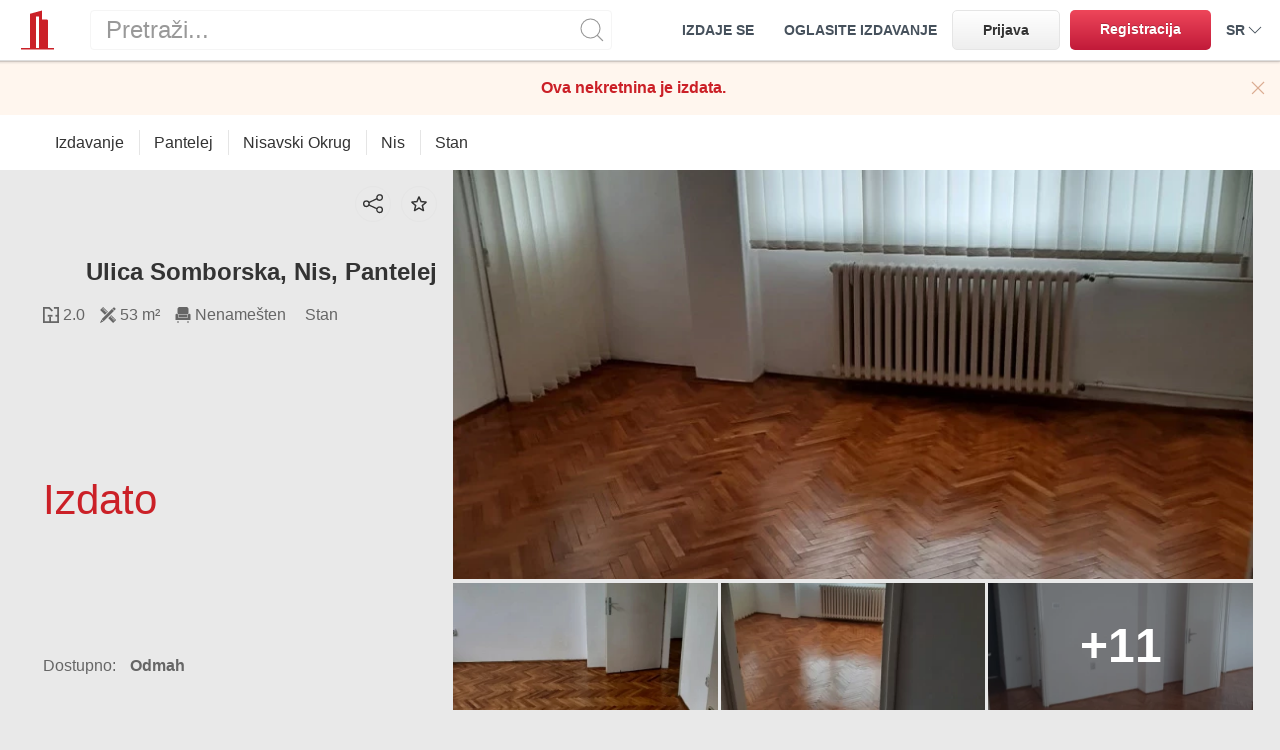

--- FILE ---
content_type: text/html; charset=UTF-8
request_url: https://izdajem.rs/nekretnina/ulica-somborska-pantelej-nis
body_size: 19320
content:
<!DOCTYPE html>
<html lang="sr">
<head>

                
    <meta charset="utf-8">
    <meta name="viewport" content="width=device-width, initial-scale=1">
        
    <!-- Fonts -->
    <link rel="preload" href="https://fonts.bunny.net/css2?family=Nunito:wght@400;600;700&display=swap" as="style"
          onload="this.onload=null;this.rel='stylesheet'">

    <meta name="csrf_token" content="j7AVVTbmQsYFK2DfdB6Npe0Y06U0Ut6EeCxyFLdV">

    <!-- Scripts -->
    <script type="text/javascript">
    const Ziggy = {"url":"https:\/\/izdajem.rs","port":null,"defaults":{},"routes":{"admin.health":{"uri":"admin\/health\/panel","methods":["GET","HEAD"]},"pragmarx.health.check":{"uri":"admin\/health\/check","methods":["GET","HEAD"]},"pragmarx.health.string":{"uri":"admin\/health\/string","methods":["GET","HEAD"]},"pragmarx.health.resources.all":{"uri":"admin\/health\/resources","methods":["GET","HEAD"]},"pragmarx.health.resources.get":{"uri":"admin\/health\/resources\/{slug}","methods":["GET","HEAD"]},"pragmarx.health.assets.css":{"uri":"admin\/health\/assets\/css\/app.css","methods":["GET","HEAD"]},"pragmarx.health.assets.js":{"uri":"admin\/health\/assets\/js\/app.js","methods":["GET","HEAD"]},"pragmarx.health.config":{"uri":"admin\/health\/config","methods":["GET","HEAD"]},"admin.log.index":{"uri":"admin\/logovi","methods":["GET","HEAD"]},"log-viewer::logs.list":{"uri":"admin\/logovi\/logs","methods":["GET","HEAD"]},"log-viewer::logs.delete":{"uri":"admin\/logovi\/logs\/delete","methods":["DELETE"]},"log-viewer::logs.show":{"uri":"admin\/logovi\/logs\/{date}","methods":["GET","HEAD"]},"log-viewer::logs.download":{"uri":"admin\/logovi\/logs\/{date}\/download","methods":["GET","HEAD"]},"log-viewer::logs.filter":{"uri":"admin\/logovi\/logs\/{date}\/{level}","methods":["GET","HEAD"]},"log-viewer::logs.search":{"uri":"admin\/logovi\/logs\/{date}\/{level}\/search","methods":["GET","HEAD"]},"debugbar.openhandler":{"uri":"_debugbar\/open","methods":["GET","HEAD"]},"debugbar.clockwork":{"uri":"_debugbar\/clockwork\/{id}","methods":["GET","HEAD"]},"debugbar.assets.css":{"uri":"_debugbar\/assets\/stylesheets","methods":["GET","HEAD"]},"debugbar.assets.js":{"uri":"_debugbar\/assets\/javascript","methods":["GET","HEAD"]},"debugbar.cache.delete":{"uri":"_debugbar\/cache\/{key}\/{tags?}","methods":["DELETE"]},"imagecache":{"uri":"images\/{template}\/{filename}","methods":["GET","HEAD"],"wheres":{"filename":"[ \\w\\.\\\/\\-\\@\\(\\)\\=]+"}},"login":{"uri":"login","methods":["GET","HEAD"]},"logout":{"uri":"logout","methods":["POST"]},"password.request":{"uri":"forgot-password","methods":["GET","HEAD"]},"password.reset":{"uri":"reset-password\/{token}","methods":["GET","HEAD"]},"password.email":{"uri":"forgot-password","methods":["POST"]},"password.update":{"uri":"reset-password","methods":["POST"]},"register":{"uri":"register","methods":["GET","HEAD"]},"user-profile-information.update":{"uri":"user\/profile-information","methods":["PUT"]},"user-password.update":{"uri":"user\/password","methods":["PUT"]},"password.confirmation":{"uri":"user\/confirmed-password-status","methods":["GET","HEAD"]},"password.confirm":{"uri":"user\/confirm-password","methods":["POST"]},"two-factor.login":{"uri":"two-factor-challenge","methods":["GET","HEAD"]},"two-factor.enable":{"uri":"user\/two-factor-authentication","methods":["POST"]},"two-factor.confirm":{"uri":"user\/confirmed-two-factor-authentication","methods":["POST"]},"two-factor.disable":{"uri":"user\/two-factor-authentication","methods":["DELETE"]},"two-factor.qr-code":{"uri":"user\/two-factor-qr-code","methods":["GET","HEAD"]},"two-factor.secret-key":{"uri":"user\/two-factor-secret-key","methods":["GET","HEAD"]},"two-factor.recovery-codes":{"uri":"user\/two-factor-recovery-codes","methods":["GET","HEAD"]},"profile.show":{"uri":"user\/profile","methods":["GET","HEAD"]},"other-browser-sessions.destroy":{"uri":"user\/other-browser-sessions","methods":["DELETE"]},"current-user-photo.destroy":{"uri":"user\/profile-photo","methods":["DELETE"]},"current-user.destroy":{"uri":"user","methods":["DELETE"]},"teams.create":{"uri":"teams\/create","methods":["GET","HEAD"]},"teams.store":{"uri":"teams","methods":["POST"]},"teams.show":{"uri":"teams\/{team}","methods":["GET","HEAD"]},"teams.update":{"uri":"teams\/{team}","methods":["PUT"]},"teams.destroy":{"uri":"teams\/{team}","methods":["DELETE"]},"current-team.update":{"uri":"current-team","methods":["PUT"]},"team-members.store":{"uri":"teams\/{team}\/members","methods":["POST"]},"team-members.update":{"uri":"teams\/{team}\/members\/{user}","methods":["PUT"]},"team-members.destroy":{"uri":"teams\/{team}\/members\/{user}","methods":["DELETE"]},"team-invitations.accept":{"uri":"team-invitations\/{invitation}","methods":["GET","HEAD"],"bindings":{"invitation":"id"}},"team-invitations.destroy":{"uri":"team-invitations\/{invitation}","methods":["DELETE"],"bindings":{"invitation":"id"}},"sanctum.csrf-cookie":{"uri":"sanctum\/csrf-cookie","methods":["GET","HEAD"]},"ignition.healthCheck":{"uri":"_ignition\/health-check","methods":["GET","HEAD"]},"ignition.executeSolution":{"uri":"_ignition\/execute-solution","methods":["POST"]},"ignition.updateConfig":{"uri":"_ignition\/update-config","methods":["POST"]},"home":{"uri":"\/","methods":["GET","HEAD"]},"home.contact":{"uri":"kontakt","methods":["POST"]},"phone.code":{"uri":"posalji-kod","methods":["POST"]},"phone.login":{"uri":"phone\/verify","methods":["POST"]},"dashboard":{"uri":"dashboard","methods":["GET","HEAD"]},"phone.verify":{"uri":"user\/phone\/add","methods":["POST"]},"setting.edit":{"uri":"korisnik\/podesavanja","methods":["GET","HEAD"]},"setting.update":{"uri":"korisnik\/podesavanja","methods":["PATCH"]},"message.index":{"uri":"poruka","methods":["GET","HEAD"]},"message.unread":{"uri":"message\/unread","methods":["GET","HEAD"]},"message.show":{"uri":"poruka\/{thread}","methods":["GET","HEAD"],"bindings":{"thread":"id"}},"message.store":{"uri":"poruka\/{listing?}","methods":["POST"],"bindings":{"listing":"slug"}},"message.update":{"uri":"poruka\/{thread}","methods":["PATCH"],"bindings":{"thread":"id"}},"message.delete":{"uri":"messages","methods":["DELETE"]},"user-listing.index":{"uri":"korisnik\/oglasi","methods":["GET","HEAD"]},"bookmark.index":{"uri":"pratim","methods":["GET","HEAD"]},"bookmark.store":{"uri":"bookmark\/{listing}","methods":["POST"],"bindings":{"listing":"slug"}},"listing.create":{"uri":"nekretnina\/kreiraj","methods":["GET","HEAD"]},"listing.store":{"uri":"nekretnina","methods":["POST"]},"listing.edit":{"uri":"nekretnina\/{listing}\/edit\/{step?}","methods":["GET","HEAD"],"bindings":{"listing":"slug"}},"listing.rent":{"uri":"nekretnina\/{listing}\/rent","methods":["PATCH"],"bindings":{"listing":"slug"}},"listing.draft":{"uri":"nekretnina\/{listing}\/draft","methods":["PATCH"],"bindings":{"listing":"slug"}},"listing.publish":{"uri":"nekretnina\/{listing}\/publish","methods":["PATCH"],"bindings":{"listing":"slug"}},"listing.update":{"uri":"nekretnina\/{listing}\/{step}","methods":["PATCH"],"bindings":{"listing":"slug"}},"listing.delete":{"uri":"listing\/{listing}","methods":["DELETE"],"bindings":{"listing":"slug"}},"image.store":{"uri":"upload\/{listing}","methods":["POST"],"bindings":{"listing":"slug"}},"image.delete":{"uri":"upload\/{listing}","methods":["DELETE"],"bindings":{"listing":"slug"}},"listing.show":{"uri":"nekretnina\/{listing}","methods":["GET","HEAD"],"bindings":{"listing":"slug"}},"listing.index":{"uri":"nekretnine","methods":["GET","HEAD"]},"page.show":{"uri":"stranica\/{page}","methods":["GET","HEAD"],"bindings":{"page":"slug"}},"advertise":{"uri":"oglasi-nekretninu-za-izdavanje","methods":["GET","HEAD"]},"contact-us.show":{"uri":"kontaktiraj-nas","methods":["GET","HEAD"]},"landlord.show":{"uri":"vlasnik\/{user}","methods":["GET","HEAD"],"bindings":{"user":"id"}},"admin.home":{"uri":"admin","methods":["GET","HEAD"]},"admin.maintenance":{"uri":"admin\/maintenance","methods":["GET","HEAD"]},"admin.maintenance.down":{"uri":"admin\/shut\/down","methods":["POST"]},"admin.maintenance.up":{"uri":"admin\/bring\/up","methods":["GET","HEAD"]},"admin.sitemap.show":{"uri":"admin\/sitemap","methods":["GET","HEAD"]},"admin.sitemap.update":{"uri":"admin\/sitemap\/update","methods":["GET","HEAD"]},"admin.backup.index":{"uri":"admin\/backup","methods":["GET","HEAD"]},"admin.backup.download":{"uri":"admin\/backup\/{disk}\/{file_name}\/download","methods":["GET","HEAD"]},"admin.backup.delete":{"uri":"admin\/backup\/{disk}\/{file_name}","methods":["DELETE"]},"admin.backup.check":{"uri":"admin\/backup\/check","methods":["GET","HEAD"]},"admin.backup.create":{"uri":"admin\/backup\/{type}","methods":["GET","HEAD"]},"admin.log.search":{"uri":"admin\/logovi\/{date}\/{level}\/pretraga","methods":["GET","HEAD"]},"admin.log.filter":{"uri":"admin\/logovi\/{date}\/{level}\/filter","methods":["GET","HEAD"]},"admin.log.download":{"uri":"admin\/logovi\/{date}\/download","methods":["GET","HEAD"]},"admin.log.show":{"uri":"admin\/logovi\/{date}","methods":["GET","HEAD"]},"admin.log.delete":{"uri":"admin\/logovi\/{date}","methods":["DELETE"]},"admin.page.index":{"uri":"admin\/stranica","methods":["GET","HEAD"]},"admin.page.edit":{"uri":"admin\/stranica\/{page}\/edit","methods":["GET","HEAD"],"bindings":{"page":"slug"}},"admin.page.create":{"uri":"admin\/stranica\/kreiraj","methods":["GET","HEAD"]},"admin.page.store":{"uri":"admin\/stranica","methods":["POST"]},"admin.page.delete":{"uri":"admin\/stranica\/{page}","methods":["DELETE"],"bindings":{"page":"slug"}},"admin.page.update":{"uri":"admin\/stranica\/{page}","methods":["PATCH"],"bindings":{"page":"slug"}},"admin.thread.undelete":{"uri":"admin\/poruka\/{thread}\/undelete","methods":["DELETE"],"bindings":{"thread":"id"}},"admin.thread.delete":{"uri":"admin\/poruka\/{thread}","methods":["DELETE"],"bindings":{"thread":"id"}},"admin.thread.index":{"uri":"admin\/poruka","methods":["GET","HEAD"]},"admin.thread.show":{"uri":"admin\/poruka\/{thread}","methods":["GET","HEAD"],"bindings":{"thread":"id"}},"admin.setting.update":{"uri":"admin\/korisnik\/{user}\/podesavanja","methods":["PATCH"],"bindings":{"user":"id"}},"admin.user.edit":{"uri":"admin\/korisnik\/{user}\/izmeni","methods":["GET","HEAD"],"bindings":{"user":"id"}},"admin.user.update":{"uri":"admin\/korisnik\/{user}","methods":["PUT"],"bindings":{"user":"id"}},"admin.user.image.delete":{"uri":"admin\/korisnik\/{user}\/slika","methods":["DELETE"],"bindings":{"user":"id"}},"admin.user.show":{"uri":"admin\/korisnik\/{user}","methods":["GET","HEAD"],"bindings":{"user":"id"}},"admin.user.delete":{"uri":"admin\/korisnik\/{user}","methods":["DELETE"],"bindings":{"user":"id"}},"admin.user.index":{"uri":"admin\/korisnik","methods":["GET","HEAD"]},"admin.listing.index":{"uri":"admin\/nekretnina","methods":["GET","HEAD"]},"admin.listing.create":{"uri":"admin\/nekretnina\/kreiraj","methods":["GET","HEAD"]},"admin.listing.store":{"uri":"admin\/nekretnina","methods":["POST"]},"admin.listing.undelete":{"uri":"admin\/nekretnina\/{listing}\/undelete","methods":["DELETE"],"bindings":{"listing":"slug"}},"admin.mail.create":{"uri":"admin\/mail","methods":["GET","HEAD"]},"admin.mail.send":{"uri":"admin\/mail","methods":["POST"]}}};

    !function(t,r){"object"==typeof exports&&"undefined"!=typeof module?module.exports=r():"function"==typeof define&&define.amd?define(r):(t||self).route=r()}(this,function(){function t(t,r){for(var n=0;n<r.length;n++){var e=r[n];e.enumerable=e.enumerable||!1,e.configurable=!0,"value"in e&&(e.writable=!0),Object.defineProperty(t,e.key,e)}}function r(r,n,e){return n&&t(r.prototype,n),e&&t(r,e),Object.defineProperty(r,"prototype",{writable:!1}),r}function n(){return n=Object.assign||function(t){for(var r=1;r<arguments.length;r++){var n=arguments[r];for(var e in n)Object.prototype.hasOwnProperty.call(n,e)&&(t[e]=n[e])}return t},n.apply(this,arguments)}function e(t){return e=Object.setPrototypeOf?Object.getPrototypeOf:function(t){return t.__proto__||Object.getPrototypeOf(t)},e(t)}function o(t,r){return o=Object.setPrototypeOf||function(t,r){return t.__proto__=r,t},o(t,r)}function i(){if("undefined"==typeof Reflect||!Reflect.construct)return!1;if(Reflect.construct.sham)return!1;if("function"==typeof Proxy)return!0;try{return Boolean.prototype.valueOf.call(Reflect.construct(Boolean,[],function(){})),!0}catch(t){return!1}}function u(t,r,n){return u=i()?Reflect.construct:function(t,r,n){var e=[null];e.push.apply(e,r);var i=new(Function.bind.apply(t,e));return n&&o(i,n.prototype),i},u.apply(null,arguments)}function f(t){var r="function"==typeof Map?new Map:void 0;return f=function(t){if(null===t||-1===Function.toString.call(t).indexOf("[native code]"))return t;if("function"!=typeof t)throw new TypeError("Super expression must either be null or a function");if(void 0!==r){if(r.has(t))return r.get(t);r.set(t,n)}function n(){return u(t,arguments,e(this).constructor)}return n.prototype=Object.create(t.prototype,{constructor:{value:n,enumerable:!1,writable:!0,configurable:!0}}),o(n,t)},f(t)}var a=String.prototype.replace,c=/%20/g,l="RFC3986",s={default:l,formatters:{RFC1738:function(t){return a.call(t,c,"+")},RFC3986:function(t){return String(t)}},RFC1738:"RFC1738",RFC3986:l},v=Object.prototype.hasOwnProperty,p=Array.isArray,y=function(){for(var t=[],r=0;r<256;++r)t.push("%"+((r<16?"0":"")+r.toString(16)).toUpperCase());return t}(),d=function(t,r){for(var n=r&&r.plainObjects?Object.create(null):{},e=0;e<t.length;++e)void 0!==t[e]&&(n[e]=t[e]);return n},b={arrayToObject:d,assign:function(t,r){return Object.keys(r).reduce(function(t,n){return t[n]=r[n],t},t)},combine:function(t,r){return[].concat(t,r)},compact:function(t){for(var r=[{obj:{o:t},prop:"o"}],n=[],e=0;e<r.length;++e)for(var o=r[e],i=o.obj[o.prop],u=Object.keys(i),f=0;f<u.length;++f){var a=u[f],c=i[a];"object"==typeof c&&null!==c&&-1===n.indexOf(c)&&(r.push({obj:i,prop:a}),n.push(c))}return function(t){for(;t.length>1;){var r=t.pop(),n=r.obj[r.prop];if(p(n)){for(var e=[],o=0;o<n.length;++o)void 0!==n[o]&&e.push(n[o]);r.obj[r.prop]=e}}}(r),t},decode:function(t,r,n){var e=t.replace(/\+/g," ");if("iso-8859-1"===n)return e.replace(/%[0-9a-f]{2}/gi,unescape);try{return decodeURIComponent(e)}catch(t){return e}},encode:function(t,r,n,e,o){if(0===t.length)return t;var i=t;if("symbol"==typeof t?i=Symbol.prototype.toString.call(t):"string"!=typeof t&&(i=String(t)),"iso-8859-1"===n)return escape(i).replace(/%u[0-9a-f]{4}/gi,function(t){return"%26%23"+parseInt(t.slice(2),16)+"%3B"});for(var u="",f=0;f<i.length;++f){var a=i.charCodeAt(f);45===a||46===a||95===a||126===a||a>=48&&a<=57||a>=65&&a<=90||a>=97&&a<=122||o===s.RFC1738&&(40===a||41===a)?u+=i.charAt(f):a<128?u+=y[a]:a<2048?u+=y[192|a>>6]+y[128|63&a]:a<55296||a>=57344?u+=y[224|a>>12]+y[128|a>>6&63]+y[128|63&a]:(a=65536+((1023&a)<<10|1023&i.charCodeAt(f+=1)),u+=y[240|a>>18]+y[128|a>>12&63]+y[128|a>>6&63]+y[128|63&a])}return u},isBuffer:function(t){return!(!t||"object"!=typeof t||!(t.constructor&&t.constructor.isBuffer&&t.constructor.isBuffer(t)))},isRegExp:function(t){return"[object RegExp]"===Object.prototype.toString.call(t)},maybeMap:function(t,r){if(p(t)){for(var n=[],e=0;e<t.length;e+=1)n.push(r(t[e]));return n}return r(t)},merge:function t(r,n,e){if(!n)return r;if("object"!=typeof n){if(p(r))r.push(n);else{if(!r||"object"!=typeof r)return[r,n];(e&&(e.plainObjects||e.allowPrototypes)||!v.call(Object.prototype,n))&&(r[n]=!0)}return r}if(!r||"object"!=typeof r)return[r].concat(n);var o=r;return p(r)&&!p(n)&&(o=d(r,e)),p(r)&&p(n)?(n.forEach(function(n,o){if(v.call(r,o)){var i=r[o];i&&"object"==typeof i&&n&&"object"==typeof n?r[o]=t(i,n,e):r.push(n)}else r[o]=n}),r):Object.keys(n).reduce(function(r,o){var i=n[o];return r[o]=v.call(r,o)?t(r[o],i,e):i,r},o)}},h=Object.prototype.hasOwnProperty,m={brackets:function(t){return t+"[]"},comma:"comma",indices:function(t,r){return t+"["+r+"]"},repeat:function(t){return t}},g=Array.isArray,j=String.prototype.split,w=Array.prototype.push,O=function(t,r){w.apply(t,g(r)?r:[r])},E=Date.prototype.toISOString,R=s.default,S={addQueryPrefix:!1,allowDots:!1,charset:"utf-8",charsetSentinel:!1,delimiter:"&",encode:!0,encoder:b.encode,encodeValuesOnly:!1,format:R,formatter:s.formatters[R],indices:!1,serializeDate:function(t){return E.call(t)},skipNulls:!1,strictNullHandling:!1},T=function t(r,n,e,o,i,u,f,a,c,l,s,v,p,y){var d,h=r;if("function"==typeof f?h=f(n,h):h instanceof Date?h=l(h):"comma"===e&&g(h)&&(h=b.maybeMap(h,function(t){return t instanceof Date?l(t):t})),null===h){if(o)return u&&!p?u(n,S.encoder,y,"key",s):n;h=""}if("string"==typeof(d=h)||"number"==typeof d||"boolean"==typeof d||"symbol"==typeof d||"bigint"==typeof d||b.isBuffer(h)){if(u){var m=p?n:u(n,S.encoder,y,"key",s);if("comma"===e&&p){for(var w=j.call(String(h),","),E="",R=0;R<w.length;++R)E+=(0===R?"":",")+v(u(w[R],S.encoder,y,"value",s));return[v(m)+"="+E]}return[v(m)+"="+v(u(h,S.encoder,y,"value",s))]}return[v(n)+"="+v(String(h))]}var T,k=[];if(void 0===h)return k;if("comma"===e&&g(h))T=[{value:h.length>0?h.join(",")||null:void 0}];else if(g(f))T=f;else{var x=Object.keys(h);T=a?x.sort(a):x}for(var N=0;N<T.length;++N){var C=T[N],D="object"==typeof C&&void 0!==C.value?C.value:h[C];if(!i||null!==D){var F=g(h)?"function"==typeof e?e(n,C):n:n+(c?"."+C:"["+C+"]");O(k,t(D,F,e,o,i,u,f,a,c,l,s,v,p,y))}}return k},k=Object.prototype.hasOwnProperty,x=Array.isArray,N={allowDots:!1,allowPrototypes:!1,arrayLimit:20,charset:"utf-8",charsetSentinel:!1,comma:!1,decoder:b.decode,delimiter:"&",depth:5,ignoreQueryPrefix:!1,interpretNumericEntities:!1,parameterLimit:1e3,parseArrays:!0,plainObjects:!1,strictNullHandling:!1},C=function(t){return t.replace(/&#(\d+);/g,function(t,r){return String.fromCharCode(parseInt(r,10))})},D=function(t,r){return t&&"string"==typeof t&&r.comma&&t.indexOf(",")>-1?t.split(","):t},F=function(t,r,n,e){if(t){var o=n.allowDots?t.replace(/\.([^.[]+)/g,"[$1]"):t,i=/(\[[^[\]]*])/g,u=n.depth>0&&/(\[[^[\]]*])/.exec(o),f=u?o.slice(0,u.index):o,a=[];if(f){if(!n.plainObjects&&k.call(Object.prototype,f)&&!n.allowPrototypes)return;a.push(f)}for(var c=0;n.depth>0&&null!==(u=i.exec(o))&&c<n.depth;){if(c+=1,!n.plainObjects&&k.call(Object.prototype,u[1].slice(1,-1))&&!n.allowPrototypes)return;a.push(u[1])}return u&&a.push("["+o.slice(u.index)+"]"),function(t,r,n,e){for(var o=e?r:D(r,n),i=t.length-1;i>=0;--i){var u,f=t[i];if("[]"===f&&n.parseArrays)u=[].concat(o);else{u=n.plainObjects?Object.create(null):{};var a="["===f.charAt(0)&&"]"===f.charAt(f.length-1)?f.slice(1,-1):f,c=parseInt(a,10);n.parseArrays||""!==a?!isNaN(c)&&f!==a&&String(c)===a&&c>=0&&n.parseArrays&&c<=n.arrayLimit?(u=[])[c]=o:"__proto__"!==a&&(u[a]=o):u={0:o}}o=u}return o}(a,r,n,e)}},$=function(t,r){var n=function(t){if(!t)return N;if(null!=t.decoder&&"function"!=typeof t.decoder)throw new TypeError("Decoder has to be a function.");if(void 0!==t.charset&&"utf-8"!==t.charset&&"iso-8859-1"!==t.charset)throw new TypeError("The charset option must be either utf-8, iso-8859-1, or undefined");return{allowDots:void 0===t.allowDots?N.allowDots:!!t.allowDots,allowPrototypes:"boolean"==typeof t.allowPrototypes?t.allowPrototypes:N.allowPrototypes,arrayLimit:"number"==typeof t.arrayLimit?t.arrayLimit:N.arrayLimit,charset:void 0===t.charset?N.charset:t.charset,charsetSentinel:"boolean"==typeof t.charsetSentinel?t.charsetSentinel:N.charsetSentinel,comma:"boolean"==typeof t.comma?t.comma:N.comma,decoder:"function"==typeof t.decoder?t.decoder:N.decoder,delimiter:"string"==typeof t.delimiter||b.isRegExp(t.delimiter)?t.delimiter:N.delimiter,depth:"number"==typeof t.depth||!1===t.depth?+t.depth:N.depth,ignoreQueryPrefix:!0===t.ignoreQueryPrefix,interpretNumericEntities:"boolean"==typeof t.interpretNumericEntities?t.interpretNumericEntities:N.interpretNumericEntities,parameterLimit:"number"==typeof t.parameterLimit?t.parameterLimit:N.parameterLimit,parseArrays:!1!==t.parseArrays,plainObjects:"boolean"==typeof t.plainObjects?t.plainObjects:N.plainObjects,strictNullHandling:"boolean"==typeof t.strictNullHandling?t.strictNullHandling:N.strictNullHandling}}(r);if(""===t||null==t)return n.plainObjects?Object.create(null):{};for(var e="string"==typeof t?function(t,r){var n,e={},o=(r.ignoreQueryPrefix?t.replace(/^\?/,""):t).split(r.delimiter,Infinity===r.parameterLimit?void 0:r.parameterLimit),i=-1,u=r.charset;if(r.charsetSentinel)for(n=0;n<o.length;++n)0===o[n].indexOf("utf8=")&&("utf8=%E2%9C%93"===o[n]?u="utf-8":"utf8=%26%2310003%3B"===o[n]&&(u="iso-8859-1"),i=n,n=o.length);for(n=0;n<o.length;++n)if(n!==i){var f,a,c=o[n],l=c.indexOf("]="),s=-1===l?c.indexOf("="):l+1;-1===s?(f=r.decoder(c,N.decoder,u,"key"),a=r.strictNullHandling?null:""):(f=r.decoder(c.slice(0,s),N.decoder,u,"key"),a=b.maybeMap(D(c.slice(s+1),r),function(t){return r.decoder(t,N.decoder,u,"value")})),a&&r.interpretNumericEntities&&"iso-8859-1"===u&&(a=C(a)),c.indexOf("[]=")>-1&&(a=x(a)?[a]:a),e[f]=k.call(e,f)?b.combine(e[f],a):a}return e}(t,n):t,o=n.plainObjects?Object.create(null):{},i=Object.keys(e),u=0;u<i.length;++u){var f=i[u],a=F(f,e[f],n,"string"==typeof t);o=b.merge(o,a,n)}return b.compact(o)},A=/*#__PURE__*/function(){function t(t,r,n){var e,o;this.name=t,this.definition=r,this.bindings=null!=(e=r.bindings)?e:{},this.wheres=null!=(o=r.wheres)?o:{},this.config=n}var n=t.prototype;return n.matchesUrl=function(t){var r=this;if(!this.definition.methods.includes("GET"))return!1;var n=this.template.replace(/(\/?){([^}?]*)(\??)}/g,function(t,n,e,o){var i,u="(?<"+e+">"+((null==(i=r.wheres[e])?void 0:i.replace(/(^\^)|(\$$)/g,""))||"[^/?]+")+")";return o?"("+n+u+")?":""+n+u}).replace(/^\w+:\/\//,""),e=t.replace(/^\w+:\/\//,"").split("?"),o=e[0],i=e[1],u=new RegExp("^"+n+"/?$").exec(o);return!!u&&{params:u.groups,query:$(i)}},n.compile=function(t){var r=this,n=this.parameterSegments;return n.length?this.template.replace(/{([^}?]+)(\??)}/g,function(e,o,i){var u,f,a;if(!i&&[null,void 0].includes(t[o]))throw new Error("Ziggy error: '"+o+"' parameter is required for route '"+r.name+"'.");if(n[n.length-1].name===o&&".*"===r.wheres[o])return encodeURIComponent(null!=(a=t[o])?a:"").replace(/%2F/g,"/");if(r.wheres[o]&&!new RegExp("^"+(i?"("+r.wheres[o]+")?":r.wheres[o])+"$").test(null!=(u=t[o])?u:""))throw new Error("Ziggy error: '"+o+"' parameter does not match required format '"+r.wheres[o]+"' for route '"+r.name+"'.");return encodeURIComponent(null!=(f=t[o])?f:"")}).replace(/\/+$/,""):this.template},r(t,[{key:"template",get:function(){return((this.config.absolute?this.definition.domain?""+this.config.url.match(/^\w+:\/\//)[0]+this.definition.domain+(this.config.port?":"+this.config.port:""):this.config.url:"")+"/"+this.definition.uri).replace(/\/+$/,"")}},{key:"parameterSegments",get:function(){var t,r;return null!=(t=null==(r=this.template.match(/{[^}?]+\??}/g))?void 0:r.map(function(t){return{name:t.replace(/{|\??}/g,""),required:!/\?}$/.test(t)}}))?t:[]}}]),t}(),P=/*#__PURE__*/function(t){var e,i;function u(r,e,o,i){var u;if(void 0===o&&(o=!0),(u=t.call(this)||this).t=null!=i?i:"undefined"!=typeof Ziggy?Ziggy:null==globalThis?void 0:globalThis.Ziggy,u.t=n({},u.t,{absolute:o}),r){if(!u.t.routes[r])throw new Error("Ziggy error: route '"+r+"' is not in the route list.");u.i=new A(r,u.t.routes[r],u.t),u.u=u.l(e)}return u}i=t,(e=u).prototype=Object.create(i.prototype),e.prototype.constructor=e,o(e,i);var f=u.prototype;return f.toString=function(){var t=this,r=Object.keys(this.u).filter(function(r){return!t.i.parameterSegments.some(function(t){return t.name===r})}).filter(function(t){return"_query"!==t}).reduce(function(r,e){var o;return n({},r,((o={})[e]=t.u[e],o))},{});return this.i.compile(this.u)+function(t,r){var n,e=t,o=function(t){if(!t)return S;if(null!=t.encoder&&"function"!=typeof t.encoder)throw new TypeError("Encoder has to be a function.");var r=t.charset||S.charset;if(void 0!==t.charset&&"utf-8"!==t.charset&&"iso-8859-1"!==t.charset)throw new TypeError("The charset option must be either utf-8, iso-8859-1, or undefined");var n=s.default;if(void 0!==t.format){if(!h.call(s.formatters,t.format))throw new TypeError("Unknown format option provided.");n=t.format}var e=s.formatters[n],o=S.filter;return("function"==typeof t.filter||g(t.filter))&&(o=t.filter),{addQueryPrefix:"boolean"==typeof t.addQueryPrefix?t.addQueryPrefix:S.addQueryPrefix,allowDots:void 0===t.allowDots?S.allowDots:!!t.allowDots,charset:r,charsetSentinel:"boolean"==typeof t.charsetSentinel?t.charsetSentinel:S.charsetSentinel,delimiter:void 0===t.delimiter?S.delimiter:t.delimiter,encode:"boolean"==typeof t.encode?t.encode:S.encode,encoder:"function"==typeof t.encoder?t.encoder:S.encoder,encodeValuesOnly:"boolean"==typeof t.encodeValuesOnly?t.encodeValuesOnly:S.encodeValuesOnly,filter:o,format:n,formatter:e,serializeDate:"function"==typeof t.serializeDate?t.serializeDate:S.serializeDate,skipNulls:"boolean"==typeof t.skipNulls?t.skipNulls:S.skipNulls,sort:"function"==typeof t.sort?t.sort:null,strictNullHandling:"boolean"==typeof t.strictNullHandling?t.strictNullHandling:S.strictNullHandling}}(r);"function"==typeof o.filter?e=(0,o.filter)("",e):g(o.filter)&&(n=o.filter);var i=[];if("object"!=typeof e||null===e)return"";var u=m[r&&r.arrayFormat in m?r.arrayFormat:r&&"indices"in r?r.indices?"indices":"repeat":"indices"];n||(n=Object.keys(e)),o.sort&&n.sort(o.sort);for(var f=0;f<n.length;++f){var a=n[f];o.skipNulls&&null===e[a]||O(i,T(e[a],a,u,o.strictNullHandling,o.skipNulls,o.encode?o.encoder:null,o.filter,o.sort,o.allowDots,o.serializeDate,o.format,o.formatter,o.encodeValuesOnly,o.charset))}var c=i.join(o.delimiter),l=!0===o.addQueryPrefix?"?":"";return o.charsetSentinel&&(l+="iso-8859-1"===o.charset?"utf8=%26%2310003%3B&":"utf8=%E2%9C%93&"),c.length>0?l+c:""}(n({},r,this.u._query),{addQueryPrefix:!0,arrayFormat:"indices",encodeValuesOnly:!0,skipNulls:!0,encoder:function(t,r){return"boolean"==typeof t?Number(t):r(t)}})},f.v=function(t){var r=this;t?this.t.absolute&&t.startsWith("/")&&(t=this.p().host+t):t=this.h();var e={},o=Object.entries(this.t.routes).find(function(n){return e=new A(n[0],n[1],r.t).matchesUrl(t)})||[void 0,void 0];return n({name:o[0]},e,{route:o[1]})},f.h=function(){var t=this.p(),r=t.pathname,n=t.search;return(this.t.absolute?t.host+r:r.replace(this.t.url.replace(/^\w*:\/\/[^/]+/,""),"").replace(/^\/+/,"/"))+n},f.current=function(t,r){var e=this.v(),o=e.name,i=e.params,u=e.query,f=e.route;if(!t)return o;var a=new RegExp("^"+t.replace(/\./g,"\\.").replace(/\*/g,".*")+"$").test(o);if([null,void 0].includes(r)||!a)return a;var c=new A(o,f,this.t);r=this.l(r,c);var l=n({},i,u);return!(!Object.values(r).every(function(t){return!t})||Object.values(l).some(function(t){return void 0!==t}))||Object.entries(r).every(function(t){return l[t[0]]==t[1]})},f.p=function(){var t,r,n,e,o,i,u="undefined"!=typeof window?window.location:{},f=u.host,a=u.pathname,c=u.search;return{host:null!=(t=null==(r=this.t.location)?void 0:r.host)?t:void 0===f?"":f,pathname:null!=(n=null==(e=this.t.location)?void 0:e.pathname)?n:void 0===a?"":a,search:null!=(o=null==(i=this.t.location)?void 0:i.search)?o:void 0===c?"":c}},f.has=function(t){return Object.keys(this.t.routes).includes(t)},f.l=function(t,r){var e=this;void 0===t&&(t={}),void 0===r&&(r=this.i),t=["string","number"].includes(typeof t)?[t]:t;var o=r.parameterSegments.filter(function(t){return!e.t.defaults[t.name]});if(Array.isArray(t))t=t.reduce(function(t,r,e){var i,u;return n({},t,o[e]?((i={})[o[e].name]=r,i):"object"==typeof r?r:((u={})[r]="",u))},{});else if(1===o.length&&!t[o[0].name]&&(t.hasOwnProperty(Object.values(r.bindings)[0])||t.hasOwnProperty("id"))){var i;(i={})[o[0].name]=t,t=i}return n({},this.m(r),this.g(t,r))},f.m=function(t){var r=this;return t.parameterSegments.filter(function(t){return r.t.defaults[t.name]}).reduce(function(t,e,o){var i,u=e.name;return n({},t,((i={})[u]=r.t.defaults[u],i))},{})},f.g=function(t,r){var e=r.bindings,o=r.parameterSegments;return Object.entries(t).reduce(function(t,r){var i,u,f=r[0],a=r[1];if(!a||"object"!=typeof a||Array.isArray(a)||!o.some(function(t){return t.name===f}))return n({},t,((u={})[f]=a,u));if(!a.hasOwnProperty(e[f])){if(!a.hasOwnProperty("id"))throw new Error("Ziggy error: object passed as '"+f+"' parameter is missing route model binding key '"+e[f]+"'.");e[f]="id"}return n({},t,((i={})[f]=a[e[f]],i))},{})},f.valueOf=function(){return this.toString()},f.check=function(t){return this.has(t)},r(u,[{key:"params",get:function(){var t=this.v();return n({},t.params,t.query)}}]),u}(/*#__PURE__*/f(String));return function(t,r,n,e){var o=new P(t,r,n,e);return t?o.toString():o}});

</script>    <link rel="stylesheet" href="https://izdajem.rs/build/assets/app.6839728a.css" /><script type="module" src="https://izdajem.rs/build/assets/app.0534c59f.js"></script>    <link rel="apple-touch-icon" sizes="180x180" href="/apple-touch-icon.png">
    <link rel="icon" type="image/png" sizes="32x32" href="/favicon-32x32.png">
    <link rel="icon" type="image/png" sizes="16x16" href="/favicon-16x16.png">
    <link rel="manifest" href="/site.webmanifest">
    <link rel="mask-icon" href="/safari-pinned-tab.svg" color="#cb2027">
    <meta name="msapplication-TileColor" content="#da532c">
    <meta name="theme-color" content="#ffffff">

    <script type="application/ld+json">
        {
            "@context": "https://schema.org",
            "@type": "Organization",
            "name": "izdajem.rs",
                "alternateName": "izdajem.rs",
                "url": "https://izdajem.rs/",
                "image": "https://izdajem.rs/android-chrome-512x512.png",
                "sameAs":[
                    "https://www.facebook.com/izdajem.rs/"                ,
                                "https://twitter.com/izdajem"                ],
        "areaServed": "Beograd i Srbija",
        "logo": "https://izdajem.rs/android-chrome-512x512.png"
    }
    </script>
    <script type="application/ld+json">
        {
            "@context": "https://schema.org",
            "@type": "WebSite",
            "url": "https://izdajem.rs/",
                "potentialAction": {
                    "@type": "SearchAction",
                    "target": "https://izdajem.rs?q={query}",
                    "query-input": "required
                    name=query"
                }
            }
    </script>
    <meta name="description" content="Izdaje se dvosoban, nenamešten stan na Somborskom bulevaru u Nišu, na 200m od Pantalejske crkve. 4. sprat (nije poslednj" inertia="description">
<meta name="keywords" content inertia="keywords">
<meta property="og:title" content="Izdajem Stan, Ulica Somborska Nis Pantelej" inertia="og:title">
<meta property="og:description" content="Izdaje se dvosoban, nenamešten stan na Somborskom bulevaru u Nišu, na 200m od Pantalejske crkve. 4. sprat (nije poslednj" inertia="og:description">
<meta property="og:image" content="https://izdajem.rs/images/1024x768/98454606-1d8c-42cf-b95e-1d1e59f28821.jpg" inertia="og:image">
<meta property="og:image:alt" content="Slika objekta koji se izdaje" inertia="og:image:alt">
<meta property="og:type" content="og:product" inertia="og:type">
<meta property="og:url" content="https://izdajem.rs/nekretnina/ulica-somborska-pantelej-nis" inertia="og:url">
<meta name="twitter:card" content="summary_large_image" inertia="twitter:card">
<title inertia>Izdajem Stan, Ulica Somborska Nis Pantelej - izdajem.rs</title>
<meta name="twitter:title" content="Izdajem Stan, Ulica Somborska Nis Pantelej" inertia="twitter:title">
<meta name="twitter:description" content="Izdaje se dvosoban, nenamešten stan na Somborskom bulevaru u Nišu, na 200m od Pantalejske crkve. 4. sprat (nije poslednj" inertia="twitter:description">
<meta name="twitter:image:alt" content="Slika objekta koji se izdaje" inertia="twitter:image:alt">
<meta name="twitter:image" content="https://izdajem.rs/images/640x459/98454606-1d8c-42cf-b95e-1d1e59f28821.jpg" inertia="twitter:image">
<meta property="twitter:creator" content="@Gost" inertia="twitter:creator"></head>
<body class="font-sans antialiased">
<div id="app" data-page="{&quot;component&quot;:&quot;Listing/Show&quot;,&quot;props&quot;:{&quot;jetstream&quot;:{&quot;canCreateTeams&quot;:false,&quot;canManageTwoFactorAuthentication&quot;:true,&quot;canUpdatePassword&quot;:true,&quot;canUpdateProfileInformation&quot;:true,&quot;hasEmailVerification&quot;:false,&quot;flash&quot;:[],&quot;hasAccountDeletionFeatures&quot;:true,&quot;hasApiFeatures&quot;:false,&quot;hasTeamFeatures&quot;:true,&quot;hasTermsAndPrivacyPolicyFeature&quot;:false,&quot;managesProfilePhotos&quot;:true},&quot;user&quot;:null,&quot;errorBags&quot;:[],&quot;errors&quot;:{},&quot;config&quot;:{&quot;image_base_route&quot;:&quot;https://izdajem.rs/images&quot;,&quot;meta_description&quot;:&quot;Postavite besplatan oglas za izdavanje stana kuće ili poslovnog prostora u Srbiji ili pronađite stan za iznajmljivanje po vašoj meri.&quot;,&quot;meta_keywords&quot;:&quot;&quot;,&quot;social&quot;:{&quot;facebook&quot;:{&quot;name&quot;:&quot;Facebook&quot;,&quot;icon&quot;:&quot;facebook&quot;,&quot;url&quot;:&quot;https://www.facebook.com/izdajem.rs/&quot;},&quot;twitter&quot;:{&quot;name&quot;:&quot;Twitter&quot;,&quot;icon&quot;:&quot;twitter&quot;,&quot;url&quot;:&quot;https://twitter.com/izdajem&quot;}}},&quot;ziggy&quot;:{&quot;url&quot;:&quot;https://izdajem.rs&quot;,&quot;port&quot;:null,&quot;defaults&quot;:[],&quot;routes&quot;:{&quot;admin.health&quot;:{&quot;uri&quot;:&quot;admin/health/panel&quot;,&quot;methods&quot;:[&quot;GET&quot;,&quot;HEAD&quot;]},&quot;pragmarx.health.check&quot;:{&quot;uri&quot;:&quot;admin/health/check&quot;,&quot;methods&quot;:[&quot;GET&quot;,&quot;HEAD&quot;]},&quot;pragmarx.health.string&quot;:{&quot;uri&quot;:&quot;admin/health/string&quot;,&quot;methods&quot;:[&quot;GET&quot;,&quot;HEAD&quot;]},&quot;pragmarx.health.resources.all&quot;:{&quot;uri&quot;:&quot;admin/health/resources&quot;,&quot;methods&quot;:[&quot;GET&quot;,&quot;HEAD&quot;]},&quot;pragmarx.health.resources.get&quot;:{&quot;uri&quot;:&quot;admin/health/resources/{slug}&quot;,&quot;methods&quot;:[&quot;GET&quot;,&quot;HEAD&quot;]},&quot;pragmarx.health.assets.css&quot;:{&quot;uri&quot;:&quot;admin/health/assets/css/app.css&quot;,&quot;methods&quot;:[&quot;GET&quot;,&quot;HEAD&quot;]},&quot;pragmarx.health.assets.js&quot;:{&quot;uri&quot;:&quot;admin/health/assets/js/app.js&quot;,&quot;methods&quot;:[&quot;GET&quot;,&quot;HEAD&quot;]},&quot;pragmarx.health.config&quot;:{&quot;uri&quot;:&quot;admin/health/config&quot;,&quot;methods&quot;:[&quot;GET&quot;,&quot;HEAD&quot;]},&quot;admin.log.index&quot;:{&quot;uri&quot;:&quot;admin/logovi&quot;,&quot;methods&quot;:[&quot;GET&quot;,&quot;HEAD&quot;]},&quot;log-viewer::logs.list&quot;:{&quot;uri&quot;:&quot;admin/logovi/logs&quot;,&quot;methods&quot;:[&quot;GET&quot;,&quot;HEAD&quot;]},&quot;log-viewer::logs.delete&quot;:{&quot;uri&quot;:&quot;admin/logovi/logs/delete&quot;,&quot;methods&quot;:[&quot;DELETE&quot;]},&quot;log-viewer::logs.show&quot;:{&quot;uri&quot;:&quot;admin/logovi/logs/{date}&quot;,&quot;methods&quot;:[&quot;GET&quot;,&quot;HEAD&quot;]},&quot;log-viewer::logs.download&quot;:{&quot;uri&quot;:&quot;admin/logovi/logs/{date}/download&quot;,&quot;methods&quot;:[&quot;GET&quot;,&quot;HEAD&quot;]},&quot;log-viewer::logs.filter&quot;:{&quot;uri&quot;:&quot;admin/logovi/logs/{date}/{level}&quot;,&quot;methods&quot;:[&quot;GET&quot;,&quot;HEAD&quot;]},&quot;log-viewer::logs.search&quot;:{&quot;uri&quot;:&quot;admin/logovi/logs/{date}/{level}/search&quot;,&quot;methods&quot;:[&quot;GET&quot;,&quot;HEAD&quot;]},&quot;debugbar.openhandler&quot;:{&quot;uri&quot;:&quot;_debugbar/open&quot;,&quot;methods&quot;:[&quot;GET&quot;,&quot;HEAD&quot;]},&quot;debugbar.clockwork&quot;:{&quot;uri&quot;:&quot;_debugbar/clockwork/{id}&quot;,&quot;methods&quot;:[&quot;GET&quot;,&quot;HEAD&quot;]},&quot;debugbar.assets.css&quot;:{&quot;uri&quot;:&quot;_debugbar/assets/stylesheets&quot;,&quot;methods&quot;:[&quot;GET&quot;,&quot;HEAD&quot;]},&quot;debugbar.assets.js&quot;:{&quot;uri&quot;:&quot;_debugbar/assets/javascript&quot;,&quot;methods&quot;:[&quot;GET&quot;,&quot;HEAD&quot;]},&quot;debugbar.cache.delete&quot;:{&quot;uri&quot;:&quot;_debugbar/cache/{key}/{tags?}&quot;,&quot;methods&quot;:[&quot;DELETE&quot;]},&quot;imagecache&quot;:{&quot;uri&quot;:&quot;images/{template}/{filename}&quot;,&quot;methods&quot;:[&quot;GET&quot;,&quot;HEAD&quot;],&quot;wheres&quot;:{&quot;filename&quot;:&quot;[ \\w\\.\\/\\-\\@\\(\\)\\=]+&quot;}},&quot;login&quot;:{&quot;uri&quot;:&quot;login&quot;,&quot;methods&quot;:[&quot;GET&quot;,&quot;HEAD&quot;]},&quot;logout&quot;:{&quot;uri&quot;:&quot;logout&quot;,&quot;methods&quot;:[&quot;POST&quot;]},&quot;password.request&quot;:{&quot;uri&quot;:&quot;forgot-password&quot;,&quot;methods&quot;:[&quot;GET&quot;,&quot;HEAD&quot;]},&quot;password.reset&quot;:{&quot;uri&quot;:&quot;reset-password/{token}&quot;,&quot;methods&quot;:[&quot;GET&quot;,&quot;HEAD&quot;]},&quot;password.email&quot;:{&quot;uri&quot;:&quot;forgot-password&quot;,&quot;methods&quot;:[&quot;POST&quot;]},&quot;password.update&quot;:{&quot;uri&quot;:&quot;reset-password&quot;,&quot;methods&quot;:[&quot;POST&quot;]},&quot;register&quot;:{&quot;uri&quot;:&quot;register&quot;,&quot;methods&quot;:[&quot;GET&quot;,&quot;HEAD&quot;]},&quot;user-profile-information.update&quot;:{&quot;uri&quot;:&quot;user/profile-information&quot;,&quot;methods&quot;:[&quot;PUT&quot;]},&quot;user-password.update&quot;:{&quot;uri&quot;:&quot;user/password&quot;,&quot;methods&quot;:[&quot;PUT&quot;]},&quot;password.confirmation&quot;:{&quot;uri&quot;:&quot;user/confirmed-password-status&quot;,&quot;methods&quot;:[&quot;GET&quot;,&quot;HEAD&quot;]},&quot;password.confirm&quot;:{&quot;uri&quot;:&quot;user/confirm-password&quot;,&quot;methods&quot;:[&quot;POST&quot;]},&quot;two-factor.login&quot;:{&quot;uri&quot;:&quot;two-factor-challenge&quot;,&quot;methods&quot;:[&quot;GET&quot;,&quot;HEAD&quot;]},&quot;two-factor.enable&quot;:{&quot;uri&quot;:&quot;user/two-factor-authentication&quot;,&quot;methods&quot;:[&quot;POST&quot;]},&quot;two-factor.confirm&quot;:{&quot;uri&quot;:&quot;user/confirmed-two-factor-authentication&quot;,&quot;methods&quot;:[&quot;POST&quot;]},&quot;two-factor.disable&quot;:{&quot;uri&quot;:&quot;user/two-factor-authentication&quot;,&quot;methods&quot;:[&quot;DELETE&quot;]},&quot;two-factor.qr-code&quot;:{&quot;uri&quot;:&quot;user/two-factor-qr-code&quot;,&quot;methods&quot;:[&quot;GET&quot;,&quot;HEAD&quot;]},&quot;two-factor.secret-key&quot;:{&quot;uri&quot;:&quot;user/two-factor-secret-key&quot;,&quot;methods&quot;:[&quot;GET&quot;,&quot;HEAD&quot;]},&quot;two-factor.recovery-codes&quot;:{&quot;uri&quot;:&quot;user/two-factor-recovery-codes&quot;,&quot;methods&quot;:[&quot;GET&quot;,&quot;HEAD&quot;]},&quot;profile.show&quot;:{&quot;uri&quot;:&quot;user/profile&quot;,&quot;methods&quot;:[&quot;GET&quot;,&quot;HEAD&quot;]},&quot;other-browser-sessions.destroy&quot;:{&quot;uri&quot;:&quot;user/other-browser-sessions&quot;,&quot;methods&quot;:[&quot;DELETE&quot;]},&quot;current-user-photo.destroy&quot;:{&quot;uri&quot;:&quot;user/profile-photo&quot;,&quot;methods&quot;:[&quot;DELETE&quot;]},&quot;current-user.destroy&quot;:{&quot;uri&quot;:&quot;user&quot;,&quot;methods&quot;:[&quot;DELETE&quot;]},&quot;teams.create&quot;:{&quot;uri&quot;:&quot;teams/create&quot;,&quot;methods&quot;:[&quot;GET&quot;,&quot;HEAD&quot;]},&quot;teams.store&quot;:{&quot;uri&quot;:&quot;teams&quot;,&quot;methods&quot;:[&quot;POST&quot;]},&quot;teams.show&quot;:{&quot;uri&quot;:&quot;teams/{team}&quot;,&quot;methods&quot;:[&quot;GET&quot;,&quot;HEAD&quot;]},&quot;teams.update&quot;:{&quot;uri&quot;:&quot;teams/{team}&quot;,&quot;methods&quot;:[&quot;PUT&quot;]},&quot;teams.destroy&quot;:{&quot;uri&quot;:&quot;teams/{team}&quot;,&quot;methods&quot;:[&quot;DELETE&quot;]},&quot;current-team.update&quot;:{&quot;uri&quot;:&quot;current-team&quot;,&quot;methods&quot;:[&quot;PUT&quot;]},&quot;team-members.store&quot;:{&quot;uri&quot;:&quot;teams/{team}/members&quot;,&quot;methods&quot;:[&quot;POST&quot;]},&quot;team-members.update&quot;:{&quot;uri&quot;:&quot;teams/{team}/members/{user}&quot;,&quot;methods&quot;:[&quot;PUT&quot;]},&quot;team-members.destroy&quot;:{&quot;uri&quot;:&quot;teams/{team}/members/{user}&quot;,&quot;methods&quot;:[&quot;DELETE&quot;]},&quot;team-invitations.accept&quot;:{&quot;uri&quot;:&quot;team-invitations/{invitation}&quot;,&quot;methods&quot;:[&quot;GET&quot;,&quot;HEAD&quot;],&quot;bindings&quot;:{&quot;invitation&quot;:&quot;id&quot;}},&quot;team-invitations.destroy&quot;:{&quot;uri&quot;:&quot;team-invitations/{invitation}&quot;,&quot;methods&quot;:[&quot;DELETE&quot;],&quot;bindings&quot;:{&quot;invitation&quot;:&quot;id&quot;}},&quot;sanctum.csrf-cookie&quot;:{&quot;uri&quot;:&quot;sanctum/csrf-cookie&quot;,&quot;methods&quot;:[&quot;GET&quot;,&quot;HEAD&quot;]},&quot;ignition.healthCheck&quot;:{&quot;uri&quot;:&quot;_ignition/health-check&quot;,&quot;methods&quot;:[&quot;GET&quot;,&quot;HEAD&quot;]},&quot;ignition.executeSolution&quot;:{&quot;uri&quot;:&quot;_ignition/execute-solution&quot;,&quot;methods&quot;:[&quot;POST&quot;]},&quot;ignition.updateConfig&quot;:{&quot;uri&quot;:&quot;_ignition/update-config&quot;,&quot;methods&quot;:[&quot;POST&quot;]},&quot;home&quot;:{&quot;uri&quot;:&quot;/&quot;,&quot;methods&quot;:[&quot;GET&quot;,&quot;HEAD&quot;]},&quot;home.contact&quot;:{&quot;uri&quot;:&quot;kontakt&quot;,&quot;methods&quot;:[&quot;POST&quot;]},&quot;phone.code&quot;:{&quot;uri&quot;:&quot;posalji-kod&quot;,&quot;methods&quot;:[&quot;POST&quot;]},&quot;phone.login&quot;:{&quot;uri&quot;:&quot;phone/verify&quot;,&quot;methods&quot;:[&quot;POST&quot;]},&quot;dashboard&quot;:{&quot;uri&quot;:&quot;dashboard&quot;,&quot;methods&quot;:[&quot;GET&quot;,&quot;HEAD&quot;]},&quot;phone.verify&quot;:{&quot;uri&quot;:&quot;user/phone/add&quot;,&quot;methods&quot;:[&quot;POST&quot;]},&quot;setting.edit&quot;:{&quot;uri&quot;:&quot;korisnik/podesavanja&quot;,&quot;methods&quot;:[&quot;GET&quot;,&quot;HEAD&quot;]},&quot;setting.update&quot;:{&quot;uri&quot;:&quot;korisnik/podesavanja&quot;,&quot;methods&quot;:[&quot;PATCH&quot;]},&quot;message.index&quot;:{&quot;uri&quot;:&quot;poruka&quot;,&quot;methods&quot;:[&quot;GET&quot;,&quot;HEAD&quot;]},&quot;message.unread&quot;:{&quot;uri&quot;:&quot;message/unread&quot;,&quot;methods&quot;:[&quot;GET&quot;,&quot;HEAD&quot;]},&quot;message.show&quot;:{&quot;uri&quot;:&quot;poruka/{thread}&quot;,&quot;methods&quot;:[&quot;GET&quot;,&quot;HEAD&quot;],&quot;bindings&quot;:{&quot;thread&quot;:&quot;id&quot;}},&quot;message.store&quot;:{&quot;uri&quot;:&quot;poruka/{listing?}&quot;,&quot;methods&quot;:[&quot;POST&quot;],&quot;bindings&quot;:{&quot;listing&quot;:&quot;slug&quot;}},&quot;message.update&quot;:{&quot;uri&quot;:&quot;poruka/{thread}&quot;,&quot;methods&quot;:[&quot;PATCH&quot;],&quot;bindings&quot;:{&quot;thread&quot;:&quot;id&quot;}},&quot;message.delete&quot;:{&quot;uri&quot;:&quot;messages&quot;,&quot;methods&quot;:[&quot;DELETE&quot;]},&quot;user-listing.index&quot;:{&quot;uri&quot;:&quot;korisnik/oglasi&quot;,&quot;methods&quot;:[&quot;GET&quot;,&quot;HEAD&quot;]},&quot;bookmark.index&quot;:{&quot;uri&quot;:&quot;pratim&quot;,&quot;methods&quot;:[&quot;GET&quot;,&quot;HEAD&quot;]},&quot;bookmark.store&quot;:{&quot;uri&quot;:&quot;bookmark/{listing}&quot;,&quot;methods&quot;:[&quot;POST&quot;],&quot;bindings&quot;:{&quot;listing&quot;:&quot;slug&quot;}},&quot;listing.create&quot;:{&quot;uri&quot;:&quot;nekretnina/kreiraj&quot;,&quot;methods&quot;:[&quot;GET&quot;,&quot;HEAD&quot;]},&quot;listing.store&quot;:{&quot;uri&quot;:&quot;nekretnina&quot;,&quot;methods&quot;:[&quot;POST&quot;]},&quot;listing.edit&quot;:{&quot;uri&quot;:&quot;nekretnina/{listing}/edit/{step?}&quot;,&quot;methods&quot;:[&quot;GET&quot;,&quot;HEAD&quot;],&quot;bindings&quot;:{&quot;listing&quot;:&quot;slug&quot;}},&quot;listing.rent&quot;:{&quot;uri&quot;:&quot;nekretnina/{listing}/rent&quot;,&quot;methods&quot;:[&quot;PATCH&quot;],&quot;bindings&quot;:{&quot;listing&quot;:&quot;slug&quot;}},&quot;listing.draft&quot;:{&quot;uri&quot;:&quot;nekretnina/{listing}/draft&quot;,&quot;methods&quot;:[&quot;PATCH&quot;],&quot;bindings&quot;:{&quot;listing&quot;:&quot;slug&quot;}},&quot;listing.publish&quot;:{&quot;uri&quot;:&quot;nekretnina/{listing}/publish&quot;,&quot;methods&quot;:[&quot;PATCH&quot;],&quot;bindings&quot;:{&quot;listing&quot;:&quot;slug&quot;}},&quot;listing.update&quot;:{&quot;uri&quot;:&quot;nekretnina/{listing}/{step}&quot;,&quot;methods&quot;:[&quot;PATCH&quot;],&quot;bindings&quot;:{&quot;listing&quot;:&quot;slug&quot;}},&quot;listing.delete&quot;:{&quot;uri&quot;:&quot;listing/{listing}&quot;,&quot;methods&quot;:[&quot;DELETE&quot;],&quot;bindings&quot;:{&quot;listing&quot;:&quot;slug&quot;}},&quot;image.store&quot;:{&quot;uri&quot;:&quot;upload/{listing}&quot;,&quot;methods&quot;:[&quot;POST&quot;],&quot;bindings&quot;:{&quot;listing&quot;:&quot;slug&quot;}},&quot;image.delete&quot;:{&quot;uri&quot;:&quot;upload/{listing}&quot;,&quot;methods&quot;:[&quot;DELETE&quot;],&quot;bindings&quot;:{&quot;listing&quot;:&quot;slug&quot;}},&quot;listing.show&quot;:{&quot;uri&quot;:&quot;nekretnina/{listing}&quot;,&quot;methods&quot;:[&quot;GET&quot;,&quot;HEAD&quot;],&quot;bindings&quot;:{&quot;listing&quot;:&quot;slug&quot;}},&quot;listing.index&quot;:{&quot;uri&quot;:&quot;nekretnine&quot;,&quot;methods&quot;:[&quot;GET&quot;,&quot;HEAD&quot;]},&quot;page.show&quot;:{&quot;uri&quot;:&quot;stranica/{page}&quot;,&quot;methods&quot;:[&quot;GET&quot;,&quot;HEAD&quot;],&quot;bindings&quot;:{&quot;page&quot;:&quot;slug&quot;}},&quot;advertise&quot;:{&quot;uri&quot;:&quot;oglasi-nekretninu-za-izdavanje&quot;,&quot;methods&quot;:[&quot;GET&quot;,&quot;HEAD&quot;]},&quot;contact-us.show&quot;:{&quot;uri&quot;:&quot;kontaktiraj-nas&quot;,&quot;methods&quot;:[&quot;GET&quot;,&quot;HEAD&quot;]},&quot;landlord.show&quot;:{&quot;uri&quot;:&quot;vlasnik/{user}&quot;,&quot;methods&quot;:[&quot;GET&quot;,&quot;HEAD&quot;],&quot;bindings&quot;:{&quot;user&quot;:&quot;id&quot;}},&quot;admin.home&quot;:{&quot;uri&quot;:&quot;admin&quot;,&quot;methods&quot;:[&quot;GET&quot;,&quot;HEAD&quot;]},&quot;admin.maintenance&quot;:{&quot;uri&quot;:&quot;admin/maintenance&quot;,&quot;methods&quot;:[&quot;GET&quot;,&quot;HEAD&quot;]},&quot;admin.maintenance.down&quot;:{&quot;uri&quot;:&quot;admin/shut/down&quot;,&quot;methods&quot;:[&quot;POST&quot;]},&quot;admin.maintenance.up&quot;:{&quot;uri&quot;:&quot;admin/bring/up&quot;,&quot;methods&quot;:[&quot;GET&quot;,&quot;HEAD&quot;]},&quot;admin.sitemap.show&quot;:{&quot;uri&quot;:&quot;admin/sitemap&quot;,&quot;methods&quot;:[&quot;GET&quot;,&quot;HEAD&quot;]},&quot;admin.sitemap.update&quot;:{&quot;uri&quot;:&quot;admin/sitemap/update&quot;,&quot;methods&quot;:[&quot;GET&quot;,&quot;HEAD&quot;]},&quot;admin.backup.index&quot;:{&quot;uri&quot;:&quot;admin/backup&quot;,&quot;methods&quot;:[&quot;GET&quot;,&quot;HEAD&quot;]},&quot;admin.backup.download&quot;:{&quot;uri&quot;:&quot;admin/backup/{disk}/{file_name}/download&quot;,&quot;methods&quot;:[&quot;GET&quot;,&quot;HEAD&quot;]},&quot;admin.backup.delete&quot;:{&quot;uri&quot;:&quot;admin/backup/{disk}/{file_name}&quot;,&quot;methods&quot;:[&quot;DELETE&quot;]},&quot;admin.backup.check&quot;:{&quot;uri&quot;:&quot;admin/backup/check&quot;,&quot;methods&quot;:[&quot;GET&quot;,&quot;HEAD&quot;]},&quot;admin.backup.create&quot;:{&quot;uri&quot;:&quot;admin/backup/{type}&quot;,&quot;methods&quot;:[&quot;GET&quot;,&quot;HEAD&quot;]},&quot;admin.log.search&quot;:{&quot;uri&quot;:&quot;admin/logovi/{date}/{level}/pretraga&quot;,&quot;methods&quot;:[&quot;GET&quot;,&quot;HEAD&quot;]},&quot;admin.log.filter&quot;:{&quot;uri&quot;:&quot;admin/logovi/{date}/{level}/filter&quot;,&quot;methods&quot;:[&quot;GET&quot;,&quot;HEAD&quot;]},&quot;admin.log.download&quot;:{&quot;uri&quot;:&quot;admin/logovi/{date}/download&quot;,&quot;methods&quot;:[&quot;GET&quot;,&quot;HEAD&quot;]},&quot;admin.log.show&quot;:{&quot;uri&quot;:&quot;admin/logovi/{date}&quot;,&quot;methods&quot;:[&quot;GET&quot;,&quot;HEAD&quot;]},&quot;admin.log.delete&quot;:{&quot;uri&quot;:&quot;admin/logovi/{date}&quot;,&quot;methods&quot;:[&quot;DELETE&quot;]},&quot;admin.page.index&quot;:{&quot;uri&quot;:&quot;admin/stranica&quot;,&quot;methods&quot;:[&quot;GET&quot;,&quot;HEAD&quot;]},&quot;admin.page.edit&quot;:{&quot;uri&quot;:&quot;admin/stranica/{page}/edit&quot;,&quot;methods&quot;:[&quot;GET&quot;,&quot;HEAD&quot;],&quot;bindings&quot;:{&quot;page&quot;:&quot;slug&quot;}},&quot;admin.page.create&quot;:{&quot;uri&quot;:&quot;admin/stranica/kreiraj&quot;,&quot;methods&quot;:[&quot;GET&quot;,&quot;HEAD&quot;]},&quot;admin.page.store&quot;:{&quot;uri&quot;:&quot;admin/stranica&quot;,&quot;methods&quot;:[&quot;POST&quot;]},&quot;admin.page.delete&quot;:{&quot;uri&quot;:&quot;admin/stranica/{page}&quot;,&quot;methods&quot;:[&quot;DELETE&quot;],&quot;bindings&quot;:{&quot;page&quot;:&quot;slug&quot;}},&quot;admin.page.update&quot;:{&quot;uri&quot;:&quot;admin/stranica/{page}&quot;,&quot;methods&quot;:[&quot;PATCH&quot;],&quot;bindings&quot;:{&quot;page&quot;:&quot;slug&quot;}},&quot;admin.thread.undelete&quot;:{&quot;uri&quot;:&quot;admin/poruka/{thread}/undelete&quot;,&quot;methods&quot;:[&quot;DELETE&quot;],&quot;bindings&quot;:{&quot;thread&quot;:&quot;id&quot;}},&quot;admin.thread.delete&quot;:{&quot;uri&quot;:&quot;admin/poruka/{thread}&quot;,&quot;methods&quot;:[&quot;DELETE&quot;],&quot;bindings&quot;:{&quot;thread&quot;:&quot;id&quot;}},&quot;admin.thread.index&quot;:{&quot;uri&quot;:&quot;admin/poruka&quot;,&quot;methods&quot;:[&quot;GET&quot;,&quot;HEAD&quot;]},&quot;admin.thread.show&quot;:{&quot;uri&quot;:&quot;admin/poruka/{thread}&quot;,&quot;methods&quot;:[&quot;GET&quot;,&quot;HEAD&quot;],&quot;bindings&quot;:{&quot;thread&quot;:&quot;id&quot;}},&quot;admin.setting.update&quot;:{&quot;uri&quot;:&quot;admin/korisnik/{user}/podesavanja&quot;,&quot;methods&quot;:[&quot;PATCH&quot;],&quot;bindings&quot;:{&quot;user&quot;:&quot;id&quot;}},&quot;admin.user.edit&quot;:{&quot;uri&quot;:&quot;admin/korisnik/{user}/izmeni&quot;,&quot;methods&quot;:[&quot;GET&quot;,&quot;HEAD&quot;],&quot;bindings&quot;:{&quot;user&quot;:&quot;id&quot;}},&quot;admin.user.update&quot;:{&quot;uri&quot;:&quot;admin/korisnik/{user}&quot;,&quot;methods&quot;:[&quot;PUT&quot;],&quot;bindings&quot;:{&quot;user&quot;:&quot;id&quot;}},&quot;admin.user.image.delete&quot;:{&quot;uri&quot;:&quot;admin/korisnik/{user}/slika&quot;,&quot;methods&quot;:[&quot;DELETE&quot;],&quot;bindings&quot;:{&quot;user&quot;:&quot;id&quot;}},&quot;admin.user.show&quot;:{&quot;uri&quot;:&quot;admin/korisnik/{user}&quot;,&quot;methods&quot;:[&quot;GET&quot;,&quot;HEAD&quot;],&quot;bindings&quot;:{&quot;user&quot;:&quot;id&quot;}},&quot;admin.user.delete&quot;:{&quot;uri&quot;:&quot;admin/korisnik/{user}&quot;,&quot;methods&quot;:[&quot;DELETE&quot;],&quot;bindings&quot;:{&quot;user&quot;:&quot;id&quot;}},&quot;admin.user.index&quot;:{&quot;uri&quot;:&quot;admin/korisnik&quot;,&quot;methods&quot;:[&quot;GET&quot;,&quot;HEAD&quot;]},&quot;admin.listing.index&quot;:{&quot;uri&quot;:&quot;admin/nekretnina&quot;,&quot;methods&quot;:[&quot;GET&quot;,&quot;HEAD&quot;]},&quot;admin.listing.create&quot;:{&quot;uri&quot;:&quot;admin/nekretnina/kreiraj&quot;,&quot;methods&quot;:[&quot;GET&quot;,&quot;HEAD&quot;]},&quot;admin.listing.store&quot;:{&quot;uri&quot;:&quot;admin/nekretnina&quot;,&quot;methods&quot;:[&quot;POST&quot;]},&quot;admin.listing.undelete&quot;:{&quot;uri&quot;:&quot;admin/nekretnina/{listing}/undelete&quot;,&quot;methods&quot;:[&quot;DELETE&quot;],&quot;bindings&quot;:{&quot;listing&quot;:&quot;slug&quot;}},&quot;admin.mail.create&quot;:{&quot;uri&quot;:&quot;admin/mail&quot;,&quot;methods&quot;:[&quot;GET&quot;,&quot;HEAD&quot;]},&quot;admin.mail.send&quot;:{&quot;uri&quot;:&quot;admin/mail&quot;,&quot;methods&quot;:[&quot;POST&quot;]}},&quot;location&quot;:&quot;https://izdajem.rs/nekretnina/ulica-somborska-pantelej-nis&quot;},&quot;unread&quot;:null,&quot;flash&quot;:{&quot;success&quot;:null,&quot;error&quot;:null},&quot;listing&quot;:{&quot;data&quot;:{&quot;slug&quot;:&quot;ulica-somborska-pantelej-nis&quot;,&quot;street&quot;:&quot;Ulica Somborska&quot;,&quot;street_nb&quot;:null,&quot;city&quot;:&quot;Nis&quot;,&quot;district&quot;:&quot;Pantelej&quot;,&quot;county&quot;:&quot;Nisavski Okrug&quot;,&quot;latitude&quot;:&quot;43.3342800&quot;,&quot;longitude&quot;:&quot;21.9126700&quot;,&quot;type&quot;:&quot;stan&quot;,&quot;type_human&quot;:&quot;Stan&quot;,&quot;furnish_type&quot;:&quot;nenamesten&quot;,&quot;furnish_type_human&quot;:&quot;Nenamešten&quot;,&quot;nb_floor&quot;:4,&quot;total_floor&quot;:null,&quot;size&quot;:53,&quot;price&quot;:200,&quot;video_url&quot;:null,&quot;youtube_id&quot;:null,&quot;is_owner&quot;:false,&quot;is_published&quot;:false,&quot;is_bookmarked&quot;:false,&quot;short_description&quot;:&quot;Izdaje se dvosoban, nenamešten stan na Somborskom bulevaru u Nišu, na 200m od Pantalejske crkve. 4. sprat (nije poslednj&quot;,&quot;description&quot;:&quot;&lt;p&gt;Izdaje se dvosoban, nenamešten stan na Somborskom bulevaru u Nišu, na 200m od Pantalejske crkve. 4. sprat (nije poslednji), lift, 53m2, parno grejanje, renoviran. Dve sobe, zasebna kuhinja, zasebna trpezarija, kupatilo, predsoblje, terasa, lođa, podrum. Tih i miran kraj, daleko od ulične buke, a opet na 50m od autobuske stanice. Pet-friendly. Kirija: 200 e mesečno plus depozit u vrednosti jedne kirije.&lt;/p&gt;&lt;p&gt;Telefon: 0607092965&lt;/p&gt;&quot;,&quot;deposit&quot;:200,&quot;available_from&quot;:&quot;20 Jan 2023&quot;,&quot;available_from_formated&quot;:&quot;Odmah&quot;,&quot;user&quot;:{&quot;id&quot;:2,&quot;name&quot;:&quot;Gost&quot;,&quot;fullname&quot;:&quot;Gost&quot;,&quot;is_admin&quot;:false,&quot;profile_image&quot;:&quot;users/xxx2.jpg&quot;,&quot;phone&quot;:null,&quot;hasEmail&quot;:true,&quot;hasPhoneVerified&quot;:false,&quot;twitter&quot;:null,&quot;facebook&quot;:null,&quot;instagram&quot;:null,&quot;show_profile&quot;:false,&quot;since&quot;:&quot;Apr 04, 2021&quot;,&quot;since_human&quot;:&quot;pre 4 godine&quot;,&quot;nbListings&quot;:57},&quot;amenities&quot;:[],&quot;securities&quot;:[],&quot;images&quot;:[{&quot;filename&quot;:&quot;98454606-1d8c-42cf-b95e-1d1e59f28821.jpg&quot;,&quot;webp_filename&quot;:&quot;98454606-1d8c-42cf-b95e-1d1e59f28821.wepb&quot;,&quot;original_filename&quot;:&quot;326597663_567097558367638_2916825124917712397_n.jpg&quot;},{&quot;filename&quot;:&quot;98454606-7030-4e3f-b69b-79a49bca4a2d.jpg&quot;,&quot;webp_filename&quot;:&quot;98454606-7030-4e3f-b69b-79a49bca4a2d.wepb&quot;,&quot;original_filename&quot;:&quot;326733984_932437291500036_6934664296661169339_n.jpg&quot;},{&quot;filename&quot;:&quot;9845460a-6e27-4a1b-9492-c9d15e26f87c.jpg&quot;,&quot;webp_filename&quot;:&quot;9845460a-6e27-4a1b-9492-c9d15e26f87c.wepb&quot;,&quot;original_filename&quot;:&quot;326687667_732473114849049_3347035236606097997_n.jpg&quot;},{&quot;filename&quot;:&quot;9845460a-9b8c-4f67-8472-23e1ee715e2e.jpg&quot;,&quot;webp_filename&quot;:&quot;9845460a-9b8c-4f67-8472-23e1ee715e2e.wepb&quot;,&quot;original_filename&quot;:&quot;326537387_1342747929854892_1119368467627249242_n.jpg&quot;},{&quot;filename&quot;:&quot;9845460e-4635-4c6b-8b1b-ca4a75453671.jpg&quot;,&quot;webp_filename&quot;:&quot;9845460e-4635-4c6b-8b1b-ca4a75453671.wepb&quot;,&quot;original_filename&quot;:&quot;326755123_9089854444388244_8255369093733086095_n.jpg&quot;},{&quot;filename&quot;:&quot;9845460e-ebcf-4f89-95bb-1f53cbfeb23a.jpg&quot;,&quot;webp_filename&quot;:&quot;9845460e-ebcf-4f89-95bb-1f53cbfeb23a.wepb&quot;,&quot;original_filename&quot;:&quot;326811817_942969640207847_3815911184040513933_n.jpg&quot;},{&quot;filename&quot;:&quot;98454612-8be2-4645-a16e-58034b1b2c74.jpg&quot;,&quot;webp_filename&quot;:&quot;98454612-8be2-4645-a16e-58034b1b2c74.wepb&quot;,&quot;original_filename&quot;:&quot;326582231_716811499880612_159087930570701413_n.jpg&quot;},{&quot;filename&quot;:&quot;98454613-017d-414a-afd8-2a0671b1481b.jpg&quot;,&quot;webp_filename&quot;:&quot;98454613-017d-414a-afd8-2a0671b1481b.wepb&quot;,&quot;original_filename&quot;:&quot;326585532_1135883980458482_399104125915311963_n.jpg&quot;},{&quot;filename&quot;:&quot;98454616-b82a-4a50-b5ff-aa66f3851c65.jpg&quot;,&quot;webp_filename&quot;:&quot;98454616-b82a-4a50-b5ff-aa66f3851c65.wepb&quot;,&quot;original_filename&quot;:&quot;326686226_6338355736217253_470433675442436810_n.jpg&quot;},{&quot;filename&quot;:&quot;98454617-1aeb-46e5-ae0a-81e9dcc552d5.jpg&quot;,&quot;webp_filename&quot;:&quot;98454617-1aeb-46e5-ae0a-81e9dcc552d5.wepb&quot;,&quot;original_filename&quot;:&quot;326724504_685003263104552_3315933018134120519_n.jpg&quot;},{&quot;filename&quot;:&quot;9845461b-1645-4787-aed7-ab71c71f7aed.jpg&quot;,&quot;webp_filename&quot;:&quot;9845461b-1645-4787-aed7-ab71c71f7aed.wepb&quot;,&quot;original_filename&quot;:&quot;326630641_3311079969142420_5992868900896755135_n.jpg&quot;},{&quot;filename&quot;:&quot;9845461b-36b9-4b7d-9484-306d36e6bf56.jpg&quot;,&quot;webp_filename&quot;:&quot;9845461b-36b9-4b7d-9484-306d36e6bf56.wepb&quot;,&quot;original_filename&quot;:&quot;326749361_480590277604688_8296851426824858586_n.jpg&quot;},{&quot;filename&quot;:&quot;9845461f-589e-492b-98a9-9f67a3d7cda6.jpg&quot;,&quot;webp_filename&quot;:&quot;9845461f-589e-492b-98a9-9f67a3d7cda6.wepb&quot;,&quot;original_filename&quot;:&quot;326686942_1157936708240918_7181847749859074523_n.jpg&quot;},{&quot;filename&quot;:&quot;9845461f-87fd-49b2-9af6-601cb9fd1d05.jpg&quot;,&quot;webp_filename&quot;:&quot;9845461f-87fd-49b2-9af6-601cb9fd1d05.wepb&quot;,&quot;original_filename&quot;:&quot;326834140_1840702682970668_308836181565368900_n.jpg&quot;},{&quot;filename&quot;:&quot;98454624-563d-415c-899c-2bb7dbb101f4.jpg&quot;,&quot;webp_filename&quot;:&quot;98454624-563d-415c-899c-2bb7dbb101f4.wepb&quot;,&quot;original_filename&quot;:&quot;326812676_604144938188652_6365690017819209121_n.jpg&quot;}],&quot;image&quot;:&quot;98454606-1d8c-42cf-b95e-1d1e59f28821.jpg&quot;,&quot;image_webp&quot;:&quot;98454606-1d8c-42cf-b95e-1d1e59f28821.wepb&quot;,&quot;nb_room&quot;:&quot;2.0&quot;,&quot;nb_room_human&quot;:&quot;Dvosoban&quot;,&quot;nb_views&quot;:0,&quot;status&quot;:&quot;rented&quot;,&quot;status_human&quot;:&quot;Iznajmljen&quot;,&quot;expires_at&quot;:null}},&quot;listings&quot;:{&quot;data&quot;:[{&quot;slug&quot;:&quot;ulica-kosovke-devojke-pantelej-nis&quot;,&quot;street&quot;:&quot;Ulica Kosovke devojke&quot;,&quot;street_nb&quot;:&quot;19&quot;,&quot;city&quot;:&quot;Nis&quot;,&quot;district&quot;:&quot;Pantelej&quot;,&quot;county&quot;:&quot;Nisavski Okrug&quot;,&quot;latitude&quot;:&quot;43.3308800&quot;,&quot;longitude&quot;:&quot;21.9075200&quot;,&quot;type&quot;:&quot;stan&quot;,&quot;type_human&quot;:&quot;Stan&quot;,&quot;furnish_type&quot;:&quot;namesten&quot;,&quot;furnish_type_human&quot;:&quot;Namešten&quot;,&quot;nb_floor&quot;:null,&quot;total_floor&quot;:null,&quot;size&quot;:35,&quot;price&quot;:90,&quot;video_url&quot;:null,&quot;youtube_id&quot;:null,&quot;is_owner&quot;:false,&quot;is_published&quot;:false,&quot;is_bookmarked&quot;:false,&quot;short_description&quot;:&quot;Izdajem namestenu garsonjeru u privatnoj kuci , poseban ulaz. Nalazi se u naselju Pantelej, blizu doma ucenika. Grejanje&quot;,&quot;description&quot;:&quot;Izdajem namestenu garsonjeru u privatnoj kuci , poseban ulaz. Nalazi se u naselju Pantelej, blizu doma ucenika. Grejanje TA pec, internet, masina za pranje. Pogodan za jednog studenta ili studentkinju. U blizini tehnickih fakulteta.&quot;,&quot;deposit&quot;:null,&quot;available_from&quot;:null,&quot;available_from_formated&quot;:null,&quot;images&quot;:[{&quot;filename&quot;:&quot;945fef76-5b73-41b8-80ea-f3f965d15203.jpg&quot;,&quot;webp_filename&quot;:&quot;945fef76-5b73-41b8-80ea-f3f965d15203.wepb&quot;,&quot;original_filename&quot;:&quot;Soba.jpg&quot;},{&quot;filename&quot;:&quot;945fef88-2b2d-4c68-8d10-c24be358a717.jpg&quot;,&quot;webp_filename&quot;:&quot;945fef88-2b2d-4c68-8d10-c24be358a717.wepb&quot;,&quot;original_filename&quot;:&quot;Dnevni boravak.jpg&quot;},{&quot;filename&quot;:&quot;945fef90-7d5c-4b0a-8e47-259c022022ff.jpg&quot;,&quot;webp_filename&quot;:&quot;945fef90-7d5c-4b0a-8e47-259c022022ff.wepb&quot;,&quot;original_filename&quot;:&quot;Hodnik.jpg&quot;},{&quot;filename&quot;:&quot;945fef9c-dc3d-4387-82a8-75b7416de805.jpg&quot;,&quot;webp_filename&quot;:&quot;945fef9c-dc3d-4387-82a8-75b7416de805.wepb&quot;,&quot;original_filename&quot;:&quot;kuhinja.jpg&quot;},{&quot;filename&quot;:&quot;945fefa9-8982-4d10-97ff-abcdacc76e25.jpg&quot;,&quot;webp_filename&quot;:&quot;945fefa9-8982-4d10-97ff-abcdacc76e25.wepb&quot;,&quot;original_filename&quot;:&quot;Kupatilo.jpg&quot;},{&quot;filename&quot;:&quot;945fefb8-4ae3-4d95-b24a-83b9c0d99315.jpg&quot;,&quot;webp_filename&quot;:&quot;945fefb8-4ae3-4d95-b24a-83b9c0d99315.wepb&quot;,&quot;original_filename&quot;:&quot;Trpezarija.jpg&quot;}],&quot;image&quot;:&quot;945fef76-5b73-41b8-80ea-f3f965d15203.jpg&quot;,&quot;image_webp&quot;:&quot;945fef76-5b73-41b8-80ea-f3f965d15203.wepb&quot;,&quot;nb_room&quot;:&quot;0.5&quot;,&quot;nb_room_human&quot;:&quot;Garsonjera&quot;,&quot;nb_views&quot;:0,&quot;status&quot;:&quot;rented&quot;,&quot;status_human&quot;:&quot;Iznajmljen&quot;,&quot;expires_at&quot;:null},{&quot;slug&quot;:&quot;ulica-pariske-komune-medijana-nis&quot;,&quot;street&quot;:&quot;Ulica Pariske komune&quot;,&quot;street_nb&quot;:null,&quot;city&quot;:&quot;Nis&quot;,&quot;district&quot;:&quot;Medijana&quot;,&quot;county&quot;:&quot;Nisavski Okrug&quot;,&quot;latitude&quot;:&quot;43.3218300&quot;,&quot;longitude&quot;:&quot;21.9183000&quot;,&quot;type&quot;:&quot;stan&quot;,&quot;type_human&quot;:&quot;Stan&quot;,&quot;furnish_type&quot;:&quot;namesten&quot;,&quot;furnish_type_human&quot;:&quot;Namešten&quot;,&quot;nb_floor&quot;:6,&quot;total_floor&quot;:null,&quot;size&quot;:50,&quot;price&quot;:250,&quot;video_url&quot;:null,&quot;youtube_id&quot;:null,&quot;is_owner&quot;:false,&quot;is_published&quot;:false,&quot;is_bookmarked&quot;:false,&quot;short_description&quot;:&quot;Izdaje se namešten dvosoban stan 50m², u Nišu, ulica Pariske komune. Sprat 6, stan gleda na park Svetoga Save, stan ima&quot;,&quot;description&quot;:&quot;&lt;p&gt;Izdaje se namešten dvosoban stan 50m², u Nišu, ulica Pariske komune. Sprat 6, stan gleda na park Svetoga Save, stan ima spavaću i dnevnu sobu, kupatilo, špajz, klimu, parno grejanje, kujnu i trpezariju. Stan je useljiv od 01.06.2023.god. Kirija 250€ plus troškovi. Stan se kreči i sređuje za izdavanje. Kontakt Dragana Ilic 060 436 4490&lt;/p&gt;&quot;,&quot;deposit&quot;:null,&quot;available_from&quot;:&quot;01 Jun 2023&quot;,&quot;available_from_formated&quot;:&quot;Odmah&quot;,&quot;images&quot;:[{&quot;filename&quot;:&quot;9948c61f-ce18-4389-ab98-1cff8d82330b.jpg&quot;,&quot;webp_filename&quot;:&quot;9948c61f-ce18-4389-ab98-1cff8d82330b.wepb&quot;,&quot;original_filename&quot;:&quot;347393846_296047309416727_4270117190965658109_n.jpg&quot;},{&quot;filename&quot;:&quot;9948c620-00d4-4c7e-895c-68ce400b14bb.jpg&quot;,&quot;webp_filename&quot;:&quot;9948c620-00d4-4c7e-895c-68ce400b14bb.wepb&quot;,&quot;original_filename&quot;:&quot;347402887_1321198262105422_5511564291187776717_n.jpg&quot;},{&quot;filename&quot;:&quot;9948c623-0737-4216-83a5-b7e589e75806.jpg&quot;,&quot;webp_filename&quot;:&quot;9948c623-0737-4216-83a5-b7e589e75806.wepb&quot;,&quot;original_filename&quot;:&quot;347411374_815223146840225_4073706055775810980_n.jpg&quot;},{&quot;filename&quot;:&quot;9948c623-20c5-4f8a-b0ad-3875eba54645.jpg&quot;,&quot;webp_filename&quot;:&quot;9948c623-20c5-4f8a-b0ad-3875eba54645.wepb&quot;,&quot;original_filename&quot;:&quot;347248382_3560562197521965_2535306808026624328_n.jpg&quot;},{&quot;filename&quot;:&quot;9948c626-1f5b-40ac-81c8-fbc9940a7cdf.jpg&quot;,&quot;webp_filename&quot;:&quot;9948c626-1f5b-40ac-81c8-fbc9940a7cdf.wepb&quot;,&quot;original_filename&quot;:&quot;347388970_1041083693536248_3323158715518735058_n.jpg&quot;},{&quot;filename&quot;:&quot;9948c626-341b-4510-966d-66f31c196b49.jpg&quot;,&quot;webp_filename&quot;:&quot;9948c626-341b-4510-966d-66f31c196b49.wepb&quot;,&quot;original_filename&quot;:&quot;347233988_217631557702850_1176987510621173000_n.jpg&quot;},{&quot;filename&quot;:&quot;9948c629-834f-49a6-90e3-5a63bd5dec3b.jpg&quot;,&quot;webp_filename&quot;:&quot;9948c629-834f-49a6-90e3-5a63bd5dec3b.wepb&quot;,&quot;original_filename&quot;:&quot;347236965_833395878202526_5227158918091154927_n.jpg&quot;},{&quot;filename&quot;:&quot;9948c629-9933-4602-a035-a334dcc30c54.jpg&quot;,&quot;webp_filename&quot;:&quot;9948c629-9933-4602-a035-a334dcc30c54.wepb&quot;,&quot;original_filename&quot;:&quot;347448100_220266457434752_7989357722657258441_n.jpg&quot;}],&quot;image&quot;:&quot;9948c61f-ce18-4389-ab98-1cff8d82330b.jpg&quot;,&quot;image_webp&quot;:&quot;9948c61f-ce18-4389-ab98-1cff8d82330b.wepb&quot;,&quot;nb_room&quot;:&quot;2.0&quot;,&quot;nb_room_human&quot;:&quot;Dvosoban&quot;,&quot;nb_views&quot;:0,&quot;status&quot;:&quot;rented&quot;,&quot;status_human&quot;:&quot;Iznajmljen&quot;,&quot;expires_at&quot;:null},{&quot;slug&quot;:&quot;izdajem-stan-nis-5c14f98b-fad7-4e5e-956e-34ae8a5f7fc4&quot;,&quot;street&quot;:null,&quot;street_nb&quot;:null,&quot;city&quot;:&quot;Nis&quot;,&quot;district&quot;:null,&quot;county&quot;:&quot;Nisavski Okrug&quot;,&quot;latitude&quot;:&quot;43.3209300&quot;,&quot;longitude&quot;:&quot;21.8957400&quot;,&quot;type&quot;:&quot;stan&quot;,&quot;type_human&quot;:&quot;Stan&quot;,&quot;furnish_type&quot;:&quot;namesten&quot;,&quot;furnish_type_human&quot;:&quot;Namešten&quot;,&quot;nb_floor&quot;:null,&quot;total_floor&quot;:null,&quot;size&quot;:51,&quot;price&quot;:400,&quot;video_url&quot;:null,&quot;youtube_id&quot;:null,&quot;is_owner&quot;:false,&quot;is_published&quot;:false,&quot;is_bookmarked&quot;:false,&quot;short_description&quot;:&quot;Izdajem stan u centru Niša dvosoban 51kvm cena 400e i depozit u visini jedne kirije stan se nalazi u setalistu kalca na&quot;,&quot;description&quot;:&quot;&lt;p&gt;Izdajem stan u centru Niša dvosoban 51kvm cena 400e i depozit u visini jedne kirije stan se nalazi u setalistu kalca na prvom spratu. Stan je kompletno opremljen posudjem, posteljinom. Grejanje invertor klima i kotao na struju&lt;/p&gt;&lt;p&gt;Kontak na &lt;strong&gt;&lt;em&gt;https://www.facebook.com/commerce/listing/247871644963041&lt;/em&gt;&lt;/strong&gt;&lt;/p&gt;&quot;,&quot;deposit&quot;:400,&quot;available_from&quot;:&quot;12 Nov 2023&quot;,&quot;available_from_formated&quot;:&quot;Odmah&quot;,&quot;images&quot;:[{&quot;filename&quot;:&quot;9a99149b-58b3-459c-a627-cbb158c0752b.jpg&quot;,&quot;webp_filename&quot;:&quot;9a99149b-58b3-459c-a627-cbb158c0752b.wepb&quot;,&quot;original_filename&quot;:&quot;400970009_1014233113165910_8084167374684257343_n.jpg&quot;},{&quot;filename&quot;:&quot;9a99149b-6b6e-4bc3-9b59-d74ac4109a5f.jpg&quot;,&quot;webp_filename&quot;:&quot;9a99149b-6b6e-4bc3-9b59-d74ac4109a5f.wepb&quot;,&quot;original_filename&quot;:&quot;400732221_1014233109832577_4263256716049810716_n.jpg&quot;},{&quot;filename&quot;:&quot;9a99149f-0afd-45c4-a6df-1f968e825d97.jpg&quot;,&quot;webp_filename&quot;:&quot;9a99149f-0afd-45c4-a6df-1f968e825d97.wepb&quot;,&quot;original_filename&quot;:&quot;401076135_1014233116499243_5134575191333412105_n.jpg&quot;},{&quot;filename&quot;:&quot;9a99149f-1b57-4972-a9fe-bda09f1210ab.jpg&quot;,&quot;webp_filename&quot;:&quot;9a99149f-1b57-4972-a9fe-bda09f1210ab.wepb&quot;,&quot;original_filename&quot;:&quot;400814088_1014233093165912_1443428191280815725_n.jpg&quot;},{&quot;filename&quot;:&quot;9a9914a2-acd3-4e37-8e2b-7072f485120c.jpg&quot;,&quot;webp_filename&quot;:&quot;9a9914a2-acd3-4e37-8e2b-7072f485120c.wepb&quot;,&quot;original_filename&quot;:&quot;400785744_1014233129832575_8142150177004841706_n.jpg&quot;},{&quot;filename&quot;:&quot;9a9914a2-bf9a-48b3-a232-fc571e36be2f.jpg&quot;,&quot;webp_filename&quot;:&quot;9a9914a2-bf9a-48b3-a232-fc571e36be2f.wepb&quot;,&quot;original_filename&quot;:&quot;383354856_1014233146499240_7893158483026367578_n.jpg&quot;},{&quot;filename&quot;:&quot;9a9914a6-1d3b-41b7-9b2c-7355d10e5bbd.jpg&quot;,&quot;webp_filename&quot;:&quot;9a9914a6-1d3b-41b7-9b2c-7355d10e5bbd.wepb&quot;,&quot;original_filename&quot;:&quot;400729584_1014233169832571_2460581484444351800_n.jpg&quot;},{&quot;filename&quot;:&quot;9a9914a6-26c0-498f-9a9e-22c5721cc88e.jpg&quot;,&quot;webp_filename&quot;:&quot;9a9914a6-26c0-498f-9a9e-22c5721cc88e.wepb&quot;,&quot;original_filename&quot;:&quot;400729540_1014233193165902_7870191804446599460_n.jpg&quot;}],&quot;image&quot;:&quot;9a99149b-58b3-459c-a627-cbb158c0752b.jpg&quot;,&quot;image_webp&quot;:&quot;9a99149b-58b3-459c-a627-cbb158c0752b.wepb&quot;,&quot;nb_room&quot;:&quot;2.0&quot;,&quot;nb_room_human&quot;:&quot;Dvosoban&quot;,&quot;nb_views&quot;:0,&quot;status&quot;:&quot;rented&quot;,&quot;status_human&quot;:&quot;Iznajmljen&quot;,&quot;expires_at&quot;:null}]},&quot;previous_url&quot;:null},&quot;url&quot;:&quot;/nekretnina/ulica-somborska-pantelej-nis&quot;,&quot;version&quot;:&quot;bdcdf1213ba83dd0788a459f57acc081&quot;}"><div><!----><div uk-sticky="sel-target: .uk-navbar-container; cls-active: uk-navbar-sticky"><nav class="uk-navbar-container uk-navbar-sticky uk-grid" uk-navbar><div class="uk-navbar-left uk-width-expand"><a class="uk-navbar-item uk-logo" aria-label="Početna Strana" href="https://izdajem.rs/"><img class="uk-icon uk-text-danger" src="/icons/logo.svg" width="45" height="50" alt="logo" uk-svg></a><div class="uk-navbar-item uk-width-expand"><div class="uk-search uk-search-navbar uk-width-expand"><a href="#" class="uk-search-icon-flip" uk-search-icon aria-label="Pretraži"></a><input class="uk-search-input uk-padding-small" type="search" value="" placeholder="Pretraži..."></div></div></div><div class="uk-navbar-right"><ul class="uk-navbar-nav uk-visible@m"><li><a href="https://izdajem.rs/nekretnine">Izdaje se</a></li><li><a href="https://izdajem.rs/oglasi-nekretninu-za-izdavanje">Oglasite Izdavanje</a></li><!----></ul><div class="uk-navbar-nav uk-visible@m"><a class="uk-button uk-button-default uk-text-bold" href="https://izdajem.rs/login"><span itemprop="name" class="uk-text-capitalize">Prijava</span></a><a class="uk-button uk-button-danger uk-text-bold uk-margin-small-left" href="https://izdajem.rs/register"><span itemprop="name" class="uk-text-capitalize">Registracija</span></a></div><!----><ul class="uk-navbar-nav uk-visible@m"><li><a href="#" class="uk-open"> SR <img src="/icons/chevron-down.svg" alt="više" uk-svg></a></li></ul><a href="#" class="uk-icon uk-hidden@m uk-icon-button uk-button-default" aria-label="poruke"><img class="uk-text-meta uk-link" src="/icons/bell.svg" width="30" height="30" alt="poruke" uk-svg></a><!----><a href="#" class="uk-navbar-toggle uk-hidden@m uk-icon uk-navbar-toggle-icon" uk-toggle="target: #nav_side_menu" aria-label="Meni"><img src="/icons/navbar-nav.svg" width="20" height="20" alt="N" uk-svg></a></div></nav><div id="nav_side_menu" uk-offcanvas="overlay: true" class="uk-hidden@m"><div class="uk-offcanvas-bar uk-padding-remove"><div uk-toggle="target: #nav_side_menu"><div class="uk-button-group flat-button uk-width-expand"><a class="uk-button uk-button-danger uk-width-1-2 uk-text-bold" href="https://izdajem.rs/register"><span itemprop="name" class="uk-text-capitalize">Registracija</span></a><a class="uk-button uk-button-default uk-width-1-2 uk-text-bold" href="https://izdajem.rs/login"><span itemprop="name" class="uk-text-capitalize">Prijava</span></a></div></div><div class="uk-panel" uk-toggle="target: #nav_side_menu"><ul class="uk-nav uk-nav-default"><li class="uk-nav-item"><a class="uk-navbar-item uk-logo" href="https://izdajem.rs/"> Naslovna Strana </a></li><li class="uk-nav-item"><a href="https://izdajem.rs/nekretnine">Pretražite Nekretnine</a></li><li class="uk-nav-item"><a href="https://izdajem.rs/oglasi-nekretninu-za-izdavanje">Oglasite Izdavanje Nekretnine</a></li></ul><!----></div><div class="uk-button-group flat-button uk-width-expand uk-position-bottom"><button class="uk-button uk-button-danger uk-width-1-1">SR</button></div></div></div></div><!----><!----><!--[--><!--[--><!----><div><div class="uk-alert-warning uk-text-center uk-margin-remove uk-alert" uk-alert><a href="#" class="uk-alert-close" aria-label="close" rel="nofollow" uk-close></a><p class="uk-text-danger uk-text-bold">Ova nekretnina je izdata.</p></div><div class="uk-section-default"><div class="uk-container-expand"><div class="uk-grid-collapse uk-grid uk-grid-stack uk-align-center uk-margin-auto-bottom uk-container" uk-grid><div class="uk-width-expand"><ol vocab="https://schema.org/" typeof="BreadcrumbList" class="uk-grid-small uk-grid uk-grid-divider uk-padding-small uk-flex-nowrap uk-overflow-auto uk-text-nowrap" uk-grid><!----><li property="itemListElement" typeof="ListItem"><a property="item" typeof="WebPage" class="uk-button-link uk-padding-small uk-padding-remove-horizontal" href="https://izdajem.rs/nekretnine"><span class="uk-text-middle" property="name">Izdavanje</span></a><meta property="position" content="2"></li><li property="itemListElement" typeof="ListItem"><a property="item" typeof="WebPage" class="uk-button-link uk-padding-small uk-padding-remove-horizontal" href="https://izdajem.rs/nekretnine?district=Pantelej"><span class="uk-text-middle" property="name">Pantelej</span></a><meta property="position" content="3"></li><li property="itemListElement" typeof="ListItem"><a property="item" typeof="WebPage" class="uk-button-link uk-padding-small uk-padding-remove-horizontal" href="https://izdajem.rs/nekretnine?county=Nisavski%20Okrug"><span class="uk-text-middle" property="name">Nisavski Okrug</span></a><meta property="position" content="4"></li><li property="itemListElement" typeof="ListItem"><a property="item" typeof="WebPage" class="uk-button-link uk-padding-small uk-padding-remove-horizontal" href="https://izdajem.rs/nekretnine?city=Nis"><span class="uk-text-middle" property="name">Nis</span></a><meta property="position" content="5"></li><li property="itemListElement" typeof="ListItem"><a property="item" typeof="WebPage" class="uk-button-link uk-padding-small uk-padding-remove-horizontal" href="https://izdajem.rs/nekretnine?type[]=Stan&amp;city=Nis"><span class="uk-text-middle" property="name">Stan</span></a><meta property="position" content="6"></li></ol></div></div></div></div><div class="listing-images-content-with-thumbnails listing-images-content"><div class="listing-info-container"><div class="uk-flex uk-flex-column uk-position-relative listing-info"><!--[--><div><div class="listing-title-actions"><h1 class="listing-title">Ulica Somborska, Nis, Pantelej</h1><div class="listing-actions"><a class="uk-icon-button uk-button-default" title="Podeli sa drugima" href="#"><img src="/icons/social.svg" alt="podeli_sa_drugima_icon" height="24" width="24" uk-svg></a><button class="uk-icon-button uk-button-default uk-margin-small-left" title="Dodaj u odabrane"><img src="/icons/star-outline.svg" alt="sacuvaj_icon" height="24" width="24" uk-svg></button></div></div><div class="uk-grid uk-grid-small uk-margin-small-bottom" uk-grid><div style=""><img src="/icons/floor-plan.svg" alt="plan_objekta_icon" width="16" height="16" uk-svg><span class="uk-text-middle ml-4">2.0</span></div><div style=""><img src="/icons/kvadratura.svg" alt="kvadratura_icon" width="16" height="16" uk-svg><span class="uk-text-middle ml-4">53  m²</span></div><div style=""><del><img src="/icons/namestenost.svg" alt="namestenost_icon" width="16" height="16" uk-svg></del><span class="uk-text-middle ml-4">Nenamešten</span></div><div><span class="uk-text-middle ml-4">Stan</span></div></div></div><div class="uk-flex uk-flex-column uk-flex-1 uk-flex-center uk-h1 uk-text-danger">Izdato</div><div class="uk-margin-small-top"> Dostupno: <span class="uk-text-bold uk-margin-small-left">Odmah</span></div><!----><!--]--></div></div><div class="listing-mosaic"><div class="uk-position-relative listing-poster-container"><div role="button" class="listing-image" tabindex="0"><picture><source srcset="/images/1024x768/98454606-1d8c-42cf-b95e-1d1e59f28821.wepb" type="image/webp"><img width="800" height="600" alt="ulica-somborska-pantelej-nis" src="/images/1024x768/98454606-1d8c-42cf-b95e-1d1e59f28821.jpg"></picture></div><div class="uk-position-bottom-center uk-hidden@m" style=""><button class="uk-button uk-button-small uk-margin-small"><img src="/icons/images.svg" alt="Slike" uk-svg><span class="uk-text-middle uk-margin-small-left">15 Slika</span></button></div></div><div class="listing-thumbnails listing-poster-thumbnails" style=""><!--[--><div role="button" class="listing-thumbnail listing-thumbnails-thumbnail" aria-label="ulica-somborska-pantelej-nis" tabindex="0"><picture><source srcset="/images/medium/98454606-7030-4e3f-b69b-79a49bca4a2d.wepb" type="image/webp"><img width="330" height="220" alt="ulica-somborska-pantelej-nis" src="/images/medium/98454606-7030-4e3f-b69b-79a49bca4a2d.jpg" uk-img></picture><!----></div><div role="button" class="listing-thumbnail listing-thumbnails-thumbnail" aria-label="ulica-somborska-pantelej-nis" tabindex="0"><picture><source srcset="/images/medium/9845460a-6e27-4a1b-9492-c9d15e26f87c.wepb" type="image/webp"><img width="330" height="220" alt="ulica-somborska-pantelej-nis" src="/images/medium/9845460a-6e27-4a1b-9492-c9d15e26f87c.jpg" uk-img></picture><!----></div><div role="button" class="listing-thumbnail listing-thumbnails-thumbnail" aria-label="ulica-somborska-pantelej-nis" tabindex="0"><picture><source srcset="/images/medium/9845460a-9b8c-4f67-8472-23e1ee715e2e.wepb" type="image/webp"><img width="330" height="220" alt="ulica-somborska-pantelej-nis" src="/images/medium/9845460a-9b8c-4f67-8472-23e1ee715e2e.jpg" uk-img></picture><div class="listing-thumbnail-overlay"><span class="listing-thumbnail-counter">+11</span></div></div><!--]--></div></div></div><div typeof="schema:Product" class="uk-section-default uk-margin-top"><div property="schema:name" content="Izdajem Stan, Ulica Somborska Nis Pantelej"></div><div property="schema:sku" content="ulica-somborska-pantelej-nis"></div><div rel="schema:image" resource="https://izdajem.rs/images/1024x768/98454606-1d8c-42cf-b95e-1d1e59f28821.jpg"></div><div rel="schema:brand"><div typeof="schema:Brand"><div property="schema:name" content="izdajem.rs"></div></div></div><div rel="schema:aggregateRating"><div typeof="schema:AggregateRating"><div property="schema:reviewCount" content="1"></div><div property="schema:ratingValue" content="5"></div></div></div><div rel="schema:offers"><div typeof="schema:Offer"><div property="schema:price" content="200"></div><div property="schema:availability" content="https://schema.org/SoldOut"></div><div property="schema:priceCurrency" content="EUR"></div><!----><div rel="schema:url" resource="https://izdajem.rs/nekretnina/ulica-somborska-pantelej-nis"></div></div></div><div class="uk-container uk-padding-remove-horizontal"><div class="uk-grid-small uk-grid" id="details_grid" uk-grid><div class="uk-width-expand"><div id="description" class="uk-card uk-card-small hr-split"><div class="uk-card-body"><div><h2 class="uk-h5 uk-text-bold">Opis</h2><div property="schema:description" class=""><p>Izdaje se dvosoban, nenamešten stan na Somborskom bulevaru u Nišu, na 200m od Pantalejske crkve. 4. sprat (nije poslednji), lift, 53m2, parno grejanje, renoviran. Dve sobe, zasebna kuhinja, zasebna trpezarija, kupatilo, predsoblje, terasa, lođa, podrum. Tih i miran kraj, daleko od ulične buke, a opet na 50m od autobuske stanice. Pet-friendly. Kirija: 200 e mesečno plus depozit u vrednosti jedne kirije.</p><p>Telefon: 0607092965</p></div><div class="uk-width uk-text-right"><!----></div></div><div><h2 class="uk-h5 uk-text-bold">Osnovne informacije</h2><div class="uk-grid uk-child-width-1-1 uk-child-width-1-2@s"><div class="uk-margin-small-bottom"><span class="uk-text-muted">Struktura</span><span class="uk-align-right">Dvosoban</span></div><div class="uk-margin-small-bottom"><span class="uk-text-muted">Površina</span><span class="uk-align-right">53 m²</span></div><div class="uk-margin-small-bottom"><span class="uk-text-muted">Sprat</span><span class="uk-align-right">4</span></div><!----><div class="uk-margin-small-bottom"><span class="uk-text-muted">Vrsta objekta</span><span class="uk-align-right">Stan</span></div><div class="uk-margin-small-bottom"><span class="uk-text-muted">Nameštenost</span><span class="uk-align-right">Nenamešten</span></div></div></div><!----><!----><!----><!----></div><div class="uk-card-footer uk-width-expand uk-hidden@m"><button class="uk-button uk-width uk-button-danger-outline uk-button-large"> Pogledaj na mapi </button></div></div></div><div class="uk-width-xmedium uk-visible@m uk-margin-top"><div class="uk-position-z-index" uk-sticky="end: #details_grid; offset: 80"><!----><a href="#" class="uk-inline uk-card uk-card-default uk-margin-small uk-border-rounded-xl"><picture><source srcset="https://izdajem.rs/images/300/view_on_map.webp" type="image/webp"><source srcset="https://izdajem.rs/images/300/view_on_map.jpg" type="image/jpeg"><img data-src="https://izdajem.rs/images/300/view_on_map.jpg" alt="slika mape" class="uk-border-rounded-xl" width="300" height="170" uk-img></picture><div class="uk-position-cover uk-flex uk-flex-center uk-flex-middle"><button class="uk-button uk-button-danger-outline">Pogledaj na mapi</button></div></a></div></div></div></div></div><!----><div class="uk-section uk-section-small uk-section-default uk-text-center"><div class="uk-container uk-container-xsmall uk-width-xlarge"><div class="uk-h3 uk-text-bold">Još nekretnina za izdavanje u opštini Pantelej, grad Nis</div><p>Ove nekretnine za izdavanje se biraju na osnovu tipa i udaljenosti od opštine Pantelej, grad Nis gde je oglašen Stan za izdavanje</p><!----></div><div class="uk-flex-center uk-position-relative uk-margin-medium uk-grid uk-grid-small" uk-grid=""><!--[--><div class="uk-width-medium uk-border-rounded-xl"><div class="uk-card uk-card-small uk-card-default l-card uk-border-rounded-xl"><!--[--><h3 class="uk-card-badge uk-label uk-label-danger">Stan</h3><div class="uk-card-media-top" style="min-height:170px;"><a class="uk-cover-container" href="https://izdajem.rs/nekretnina/ulica-kosovke-devojke-pantelej-nis"><picture><source media="(max-width: 300px)" srcset="https://izdajem.rs/images/300/945fef76-5b73-41b8-80ea-f3f965d15203.wepb 300w" type="image/webp"><source media="(max-width: 370px)" srcset="https://izdajem.rs/images/370/945fef76-5b73-41b8-80ea-f3f965d15203.wepb 370w" type="image/webp"><source media="(max-width: 500px)" srcset="https://izdajem.rs/images/500/945fef76-5b73-41b8-80ea-f3f965d15203.wepb 500w" type="image/webp"><source media="(max-width: 300px)" srcset="https://izdajem.rs/images/300/945fef76-5b73-41b8-80ea-f3f965d15203.jpg 300w" type="image/jpeg"><source media="(max-width: 370px)" srcset="https://izdajem.rs/images/370/945fef76-5b73-41b8-80ea-f3f965d15203.jpg 370w" type="image/jpeg"><source media="(max-width: 500px)" srcset="https://izdajem.rs/images/500/945fef76-5b73-41b8-80ea-f3f965d15203.jpg 500w" type="image/jpeg"><source class="uk-width" srcset="https://izdajem.rs/images/370/945fef76-5b73-41b8-80ea-f3f965d15203.wepb" type="image/webp"><source class="uk-width" srcset="https://izdajem.rs/images/370/945fef76-5b73-41b8-80ea-f3f965d15203.jpg" type="image/jpeg"><img src="https://izdajem.rs/images/370/945fef76-5b73-41b8-80ea-f3f965d15203.jpg" alt="real_estate_image_ulica-kosovke-devojke-pantelej-nis" class="uk-width" width="370" height="172"></picture></a><a class="ribbon-wrapper ribbon-xl" href="https://izdajem.rs/nekretnina/ulica-kosovke-devojke-pantelej-nis"><div class="ribbon ribbon-warning">Izdato</div></a></div><!--]--><div class="uk-card-body uk-padding-remove-bottom"><!--[--><div class="uk-grid uk-grid-collapse"><div class="uk-width-expand"><a href="https://izdajem.rs/nekretnina/ulica-kosovke-devojke-pantelej-nis"><h3 class="uk-h4 uk-bold uk-margin-remove">Ulica Kosovke devojke 19</h3></a></div><!----></div><div class="uk-text-capitalize uk-text-small uk-visible@s"><a class="uk-text-danger darker" href="https://izdajem.rs/nekretnine?district=Pantelej"></a><a class="uk-text-danger darker" href="https://izdajem.rs/nekretnine?county=Nisavski%20Okrug"></a></div><div class="uk-margin-small"><h4 class="uk-h3 uk-margin-remove"><!----><!----></h4></div><!--]--></div><div class="uk-card-footer"><!--[--><div class="uk-grid uk-grid-small uk-grid-divider uk-flex-center" uk-grid><div title="Struktura: Garsonjera"><img src="/icons/floor-plan.svg" class="uk-icon uk-text-danger uk-margin-small-right" width="16" height="16" alt="nb_room_icon" uk-svg><span class="uk-text-middle">0.5</span></div><div title="Površina: 35 m²"><img src="/icons/kvadratura.svg" class="uk-icon uk-text-danger uk-margin-small-right" width="16" height="16" alt="nb_room_icon" uk-svg><span class="uk-text-middle">35  m²</span></div><div title="Nameštenost Namešten"><img src="/icons/namestenost.svg" class="uk-icon uk-text-danger uk-margin-small-right" width="16" height="16" alt="nb_room_icon" uk-svg><span class="uk-text-middle">Namešten</span></div></div><!--]--></div></div></div><div class="uk-width-medium uk-border-rounded-xl"><div class="uk-card uk-card-small uk-card-default l-card uk-border-rounded-xl"><!--[--><h3 class="uk-card-badge uk-label uk-label-danger">Stan</h3><div class="uk-card-media-top" style="min-height:170px;"><a class="uk-cover-container" href="https://izdajem.rs/nekretnina/ulica-pariske-komune-medijana-nis"><picture><source media="(max-width: 300px)" srcset="https://izdajem.rs/images/300/9948c61f-ce18-4389-ab98-1cff8d82330b.wepb 300w" type="image/webp"><source media="(max-width: 370px)" srcset="https://izdajem.rs/images/370/9948c61f-ce18-4389-ab98-1cff8d82330b.wepb 370w" type="image/webp"><source media="(max-width: 500px)" srcset="https://izdajem.rs/images/500/9948c61f-ce18-4389-ab98-1cff8d82330b.wepb 500w" type="image/webp"><source media="(max-width: 300px)" srcset="https://izdajem.rs/images/300/9948c61f-ce18-4389-ab98-1cff8d82330b.jpg 300w" type="image/jpeg"><source media="(max-width: 370px)" srcset="https://izdajem.rs/images/370/9948c61f-ce18-4389-ab98-1cff8d82330b.jpg 370w" type="image/jpeg"><source media="(max-width: 500px)" srcset="https://izdajem.rs/images/500/9948c61f-ce18-4389-ab98-1cff8d82330b.jpg 500w" type="image/jpeg"><source class="uk-width" srcset="https://izdajem.rs/images/370/9948c61f-ce18-4389-ab98-1cff8d82330b.wepb" type="image/webp"><source class="uk-width" srcset="https://izdajem.rs/images/370/9948c61f-ce18-4389-ab98-1cff8d82330b.jpg" type="image/jpeg"><img src="https://izdajem.rs/images/370/9948c61f-ce18-4389-ab98-1cff8d82330b.jpg" alt="real_estate_image_ulica-pariske-komune-medijana-nis" class="uk-width" width="370" height="172"></picture></a><a class="ribbon-wrapper ribbon-xl" href="https://izdajem.rs/nekretnina/ulica-pariske-komune-medijana-nis"><div class="ribbon ribbon-warning">Izdato</div></a></div><!--]--><div class="uk-card-body uk-padding-remove-bottom"><!--[--><div class="uk-grid uk-grid-collapse"><div class="uk-width-expand"><a href="https://izdajem.rs/nekretnina/ulica-pariske-komune-medijana-nis"><h3 class="uk-h4 uk-bold uk-margin-remove">Ulica Pariske komune</h3></a></div><!----></div><div class="uk-text-capitalize uk-text-small uk-visible@s"><a class="uk-text-danger darker" href="https://izdajem.rs/nekretnine?district=Medijana"></a><a class="uk-text-danger darker" href="https://izdajem.rs/nekretnine?county=Nisavski%20Okrug"></a></div><div class="uk-margin-small"><h4 class="uk-h3 uk-margin-remove"><!----><!----></h4></div><!--]--></div><div class="uk-card-footer"><!--[--><div class="uk-grid uk-grid-small uk-grid-divider uk-flex-center" uk-grid><div title="Struktura: Dvosoban"><img src="/icons/floor-plan.svg" class="uk-icon uk-text-danger uk-margin-small-right" width="16" height="16" alt="nb_room_icon" uk-svg><span class="uk-text-middle">2.0</span></div><div title="Površina: 50 m²"><img src="/icons/kvadratura.svg" class="uk-icon uk-text-danger uk-margin-small-right" width="16" height="16" alt="nb_room_icon" uk-svg><span class="uk-text-middle">50  m²</span></div><div title="Nameštenost Namešten"><img src="/icons/namestenost.svg" class="uk-icon uk-text-danger uk-margin-small-right" width="16" height="16" alt="nb_room_icon" uk-svg><span class="uk-text-middle">Namešten</span></div></div><!--]--></div></div></div><div class="uk-width-medium uk-border-rounded-xl"><div class="uk-card uk-card-small uk-card-default l-card uk-border-rounded-xl"><!--[--><h3 class="uk-card-badge uk-label uk-label-danger">Stan</h3><div class="uk-card-media-top" style="min-height:170px;"><a class="uk-cover-container" href="https://izdajem.rs/nekretnina/izdajem-stan-nis-5c14f98b-fad7-4e5e-956e-34ae8a5f7fc4"><picture><source media="(max-width: 300px)" srcset="https://izdajem.rs/images/300/9a99149b-58b3-459c-a627-cbb158c0752b.wepb 300w" type="image/webp"><source media="(max-width: 370px)" srcset="https://izdajem.rs/images/370/9a99149b-58b3-459c-a627-cbb158c0752b.wepb 370w" type="image/webp"><source media="(max-width: 500px)" srcset="https://izdajem.rs/images/500/9a99149b-58b3-459c-a627-cbb158c0752b.wepb 500w" type="image/webp"><source media="(max-width: 300px)" srcset="https://izdajem.rs/images/300/9a99149b-58b3-459c-a627-cbb158c0752b.jpg 300w" type="image/jpeg"><source media="(max-width: 370px)" srcset="https://izdajem.rs/images/370/9a99149b-58b3-459c-a627-cbb158c0752b.jpg 370w" type="image/jpeg"><source media="(max-width: 500px)" srcset="https://izdajem.rs/images/500/9a99149b-58b3-459c-a627-cbb158c0752b.jpg 500w" type="image/jpeg"><source class="uk-width" srcset="https://izdajem.rs/images/370/9a99149b-58b3-459c-a627-cbb158c0752b.wepb" type="image/webp"><source class="uk-width" srcset="https://izdajem.rs/images/370/9a99149b-58b3-459c-a627-cbb158c0752b.jpg" type="image/jpeg"><img src="https://izdajem.rs/images/370/9a99149b-58b3-459c-a627-cbb158c0752b.jpg" alt="real_estate_image_izdajem-stan-nis-5c14f98b-fad7-4e5e-956e-34ae8a5f7fc4" class="uk-width" width="370" height="172"></picture></a><a class="ribbon-wrapper ribbon-xl" href="https://izdajem.rs/nekretnina/izdajem-stan-nis-5c14f98b-fad7-4e5e-956e-34ae8a5f7fc4"><div class="ribbon ribbon-warning">Izdato</div></a></div><!--]--><div class="uk-card-body uk-padding-remove-bottom"><!--[--><div class="uk-grid uk-grid-collapse"><div class="uk-width-expand"><a href="https://izdajem.rs/nekretnina/izdajem-stan-nis-5c14f98b-fad7-4e5e-956e-34ae8a5f7fc4"><h3 class="uk-h4 uk-bold uk-margin-remove">Izdajem Stan Nis</h3></a></div><!----></div><div class="uk-text-capitalize uk-text-small uk-visible@s"><!----><a class="uk-text-danger darker" href="https://izdajem.rs/nekretnine?county=Nisavski%20Okrug"></a></div><div class="uk-margin-small"><h4 class="uk-h3 uk-margin-remove"><!----><!----></h4></div><!--]--></div><div class="uk-card-footer"><!--[--><div class="uk-grid uk-grid-small uk-grid-divider uk-flex-center" uk-grid><div title="Struktura: Dvosoban"><img src="/icons/floor-plan.svg" class="uk-icon uk-text-danger uk-margin-small-right" width="16" height="16" alt="nb_room_icon" uk-svg><span class="uk-text-middle">2.0</span></div><div title="Površina: 51 m²"><img src="/icons/kvadratura.svg" class="uk-icon uk-text-danger uk-margin-small-right" width="16" height="16" alt="nb_room_icon" uk-svg><span class="uk-text-middle">51  m²</span></div><div title="Nameštenost Namešten"><img src="/icons/namestenost.svg" class="uk-icon uk-text-danger uk-margin-small-right" width="16" height="16" alt="nb_room_icon" uk-svg><span class="uk-text-middle">Namešten</span></div></div><!--]--></div></div></div><!--]--></div></div><hr class="uk-hr uk-margin-remove"><div class="uk-section uk-section-xsmall uk-section-default"><div class="uk-container"><div class="uk-grid uk-grid-collapse"><div class="uk-width-auto@m uk-width-1-1 uk-text-center"><!--[--><a href="https://www.facebook.com/izdajem.rs/" target="_blank" aria-label="Facebook" class="uk-icon-button uk-margin-small-left uk-button-default uk-text-meta" rel="noreferrer"><img src="/icons/facebook.svg" alt="facebook" width="30" height="30" uk-svg></a><a href="https://twitter.com/izdajem" target="_blank" aria-label="Twitter" class="uk-icon-button uk-margin-small-left uk-button-default uk-text-meta" rel="noreferrer"><img src="/icons/twitter.svg" alt="facebook" width="30" height="30" uk-svg></a><!--]--></div><div class="uk-width-expand@m uk-width-1-1 uk-text-center uk-flex-right@m uk-grid uk-grid-collapse uk-child-width-auto@m uk-child-width-1-2"><a class="uk-padding-small uk-text-muted" href="https://izdajem.rs/">@Izdajem.rs</a><a class="uk-padding-small uk-text-muted" href="https://izdajem.rs/stranica/uslovi-koriscenja">Uslovi korišćenja</a><a class="uk-padding-small uk-text-muted" href="https://izdajem.rs/stranica/politika-privatnosti">Privatnost</a><a target="_blank" href="/sitemap.xml" class="uk-padding-small uk-text-muted">Sitemap</a></div></div></div></div><!----></div><!--]--><!--]--></div></div>    </body>
</html>


--- FILE ---
content_type: text/css; charset=utf-8
request_url: https://fonts.bunny.net/css2?family=Nunito:wght@400;600;700&display=swap
body_size: 497
content:
/* latin */
@font-face {
  font-family: 'Nunito';
  font-style: normal;
  font-weight: 400;
  font-stretch: 100%;
  font-display: swap;
  src: url(https://fonts.bunny.net/nunito/files/nunito-latin-400-normal.woff2) format('woff2'), url(https://fonts.bunny.net/nunito/files/nunito-latin-400-normal.woff) format('woff'); 
  unicode-range: U+0000-00FF,U+0131,U+0152-0153,U+02BB-02BC,U+02C6,U+02DA,U+02DC,U+0304,U+0308,U+0329,U+2000-206F,U+20AC,U+2122,U+2191,U+2193,U+2212,U+2215,U+FEFF,U+FFFD;
}

/* cyrillic */
@font-face {
  font-family: 'Nunito';
  font-style: normal;
  font-weight: 400;
  font-stretch: 100%;
  font-display: swap;
  src: url(https://fonts.bunny.net/nunito/files/nunito-cyrillic-400-normal.woff2) format('woff2'), url(https://fonts.bunny.net/nunito/files/nunito-cyrillic-400-normal.woff) format('woff'); 
  unicode-range: U+0301,U+0400-045F,U+0490-0491,U+04B0-04B1,U+2116;
}

/* latin-ext */
@font-face {
  font-family: 'Nunito';
  font-style: normal;
  font-weight: 400;
  font-stretch: 100%;
  font-display: swap;
  src: url(https://fonts.bunny.net/nunito/files/nunito-latin-ext-400-normal.woff2) format('woff2'), url(https://fonts.bunny.net/nunito/files/nunito-latin-ext-400-normal.woff) format('woff'); 
  unicode-range: U+0100-02BA,U+02BD-02C5,U+02C7-02CC,U+02CE-02D7,U+02DD-02FF,U+0304,U+0308,U+0329,U+1D00-1DBF,U+1E00-1E9F,U+1EF2-1EFF,U+2020,U+20A0-20AB,U+20AD-20C0,U+2113,U+2C60-2C7F,U+A720-A7FF;
}

/* vietnamese */
@font-face {
  font-family: 'Nunito';
  font-style: normal;
  font-weight: 400;
  font-stretch: 100%;
  font-display: swap;
  src: url(https://fonts.bunny.net/nunito/files/nunito-vietnamese-400-normal.woff2) format('woff2'), url(https://fonts.bunny.net/nunito/files/nunito-vietnamese-400-normal.woff) format('woff'); 
  unicode-range: U+0102-0103,U+0110-0111,U+0128-0129,U+0168-0169,U+01A0-01A1,U+01AF-01B0,U+0300-0301,U+0303-0304,U+0308-0309,U+0323,U+0329,U+1EA0-1EF9,U+20AB;
}

/* cyrillic-ext */
@font-face {
  font-family: 'Nunito';
  font-style: normal;
  font-weight: 400;
  font-stretch: 100%;
  font-display: swap;
  src: url(https://fonts.bunny.net/nunito/files/nunito-cyrillic-ext-400-normal.woff2) format('woff2'), url(https://fonts.bunny.net/nunito/files/nunito-cyrillic-ext-400-normal.woff) format('woff'); 
  unicode-range: U+0460-052F,U+1C80-1C8A,U+20B4,U+2DE0-2DFF,U+A640-A69F,U+FE2E-FE2F;
}

/* latin */
@font-face {
  font-family: 'Nunito';
  font-style: normal;
  font-weight: 600;
  font-stretch: 100%;
  font-display: swap;
  src: url(https://fonts.bunny.net/nunito/files/nunito-latin-600-normal.woff2) format('woff2'), url(https://fonts.bunny.net/nunito/files/nunito-latin-600-normal.woff) format('woff'); 
  unicode-range: U+0000-00FF,U+0131,U+0152-0153,U+02BB-02BC,U+02C6,U+02DA,U+02DC,U+0304,U+0308,U+0329,U+2000-206F,U+20AC,U+2122,U+2191,U+2193,U+2212,U+2215,U+FEFF,U+FFFD;
}

/* cyrillic */
@font-face {
  font-family: 'Nunito';
  font-style: normal;
  font-weight: 600;
  font-stretch: 100%;
  font-display: swap;
  src: url(https://fonts.bunny.net/nunito/files/nunito-cyrillic-600-normal.woff2) format('woff2'), url(https://fonts.bunny.net/nunito/files/nunito-cyrillic-600-normal.woff) format('woff'); 
  unicode-range: U+0301,U+0400-045F,U+0490-0491,U+04B0-04B1,U+2116;
}

/* latin-ext */
@font-face {
  font-family: 'Nunito';
  font-style: normal;
  font-weight: 600;
  font-stretch: 100%;
  font-display: swap;
  src: url(https://fonts.bunny.net/nunito/files/nunito-latin-ext-600-normal.woff2) format('woff2'), url(https://fonts.bunny.net/nunito/files/nunito-latin-ext-600-normal.woff) format('woff'); 
  unicode-range: U+0100-02BA,U+02BD-02C5,U+02C7-02CC,U+02CE-02D7,U+02DD-02FF,U+0304,U+0308,U+0329,U+1D00-1DBF,U+1E00-1E9F,U+1EF2-1EFF,U+2020,U+20A0-20AB,U+20AD-20C0,U+2113,U+2C60-2C7F,U+A720-A7FF;
}

/* vietnamese */
@font-face {
  font-family: 'Nunito';
  font-style: normal;
  font-weight: 600;
  font-stretch: 100%;
  font-display: swap;
  src: url(https://fonts.bunny.net/nunito/files/nunito-vietnamese-600-normal.woff2) format('woff2'), url(https://fonts.bunny.net/nunito/files/nunito-vietnamese-600-normal.woff) format('woff'); 
  unicode-range: U+0102-0103,U+0110-0111,U+0128-0129,U+0168-0169,U+01A0-01A1,U+01AF-01B0,U+0300-0301,U+0303-0304,U+0308-0309,U+0323,U+0329,U+1EA0-1EF9,U+20AB;
}

/* cyrillic-ext */
@font-face {
  font-family: 'Nunito';
  font-style: normal;
  font-weight: 600;
  font-stretch: 100%;
  font-display: swap;
  src: url(https://fonts.bunny.net/nunito/files/nunito-cyrillic-ext-600-normal.woff2) format('woff2'), url(https://fonts.bunny.net/nunito/files/nunito-cyrillic-ext-600-normal.woff) format('woff'); 
  unicode-range: U+0460-052F,U+1C80-1C8A,U+20B4,U+2DE0-2DFF,U+A640-A69F,U+FE2E-FE2F;
}

/* latin */
@font-face {
  font-family: 'Nunito';
  font-style: normal;
  font-weight: 700;
  font-stretch: 100%;
  font-display: swap;
  src: url(https://fonts.bunny.net/nunito/files/nunito-latin-700-normal.woff2) format('woff2'), url(https://fonts.bunny.net/nunito/files/nunito-latin-700-normal.woff) format('woff'); 
  unicode-range: U+0000-00FF,U+0131,U+0152-0153,U+02BB-02BC,U+02C6,U+02DA,U+02DC,U+0304,U+0308,U+0329,U+2000-206F,U+20AC,U+2122,U+2191,U+2193,U+2212,U+2215,U+FEFF,U+FFFD;
}

/* cyrillic */
@font-face {
  font-family: 'Nunito';
  font-style: normal;
  font-weight: 700;
  font-stretch: 100%;
  font-display: swap;
  src: url(https://fonts.bunny.net/nunito/files/nunito-cyrillic-700-normal.woff2) format('woff2'), url(https://fonts.bunny.net/nunito/files/nunito-cyrillic-700-normal.woff) format('woff'); 
  unicode-range: U+0301,U+0400-045F,U+0490-0491,U+04B0-04B1,U+2116;
}

/* latin-ext */
@font-face {
  font-family: 'Nunito';
  font-style: normal;
  font-weight: 700;
  font-stretch: 100%;
  font-display: swap;
  src: url(https://fonts.bunny.net/nunito/files/nunito-latin-ext-700-normal.woff2) format('woff2'), url(https://fonts.bunny.net/nunito/files/nunito-latin-ext-700-normal.woff) format('woff'); 
  unicode-range: U+0100-02BA,U+02BD-02C5,U+02C7-02CC,U+02CE-02D7,U+02DD-02FF,U+0304,U+0308,U+0329,U+1D00-1DBF,U+1E00-1E9F,U+1EF2-1EFF,U+2020,U+20A0-20AB,U+20AD-20C0,U+2113,U+2C60-2C7F,U+A720-A7FF;
}

/* vietnamese */
@font-face {
  font-family: 'Nunito';
  font-style: normal;
  font-weight: 700;
  font-stretch: 100%;
  font-display: swap;
  src: url(https://fonts.bunny.net/nunito/files/nunito-vietnamese-700-normal.woff2) format('woff2'), url(https://fonts.bunny.net/nunito/files/nunito-vietnamese-700-normal.woff) format('woff'); 
  unicode-range: U+0102-0103,U+0110-0111,U+0128-0129,U+0168-0169,U+01A0-01A1,U+01AF-01B0,U+0300-0301,U+0303-0304,U+0308-0309,U+0323,U+0329,U+1EA0-1EF9,U+20AB;
}

/* cyrillic-ext */
@font-face {
  font-family: 'Nunito';
  font-style: normal;
  font-weight: 700;
  font-stretch: 100%;
  font-display: swap;
  src: url(https://fonts.bunny.net/nunito/files/nunito-cyrillic-ext-700-normal.woff2) format('woff2'), url(https://fonts.bunny.net/nunito/files/nunito-cyrillic-ext-700-normal.woff) format('woff'); 
  unicode-range: U+0460-052F,U+1C80-1C8A,U+20B4,U+2DE0-2DFF,U+A640-A69F,U+FE2E-FE2F;
}



--- FILE ---
content_type: text/css
request_url: https://izdajem.rs/build/assets/app.6839728a.css
body_size: 25380
content:
html{font-family:-apple-system,BlinkMacSystemFont,Segoe UI,Roboto,Helvetica Neue,Arial,Noto Sans,sans-serif,"Apple Color Emoji","Segoe UI Emoji",Segoe UI Symbol,"Noto Color Emoji";font-size:16px;font-weight:400;line-height:1.5;-webkit-text-size-adjust:100%;background:#e9e9e9;color:#666}body{margin:0}a,.uk-link{color:#bc4440;text-decoration:none;cursor:pointer}a:hover,.uk-link:hover,.uk-link-toggle:hover .uk-link{color:#a71628;text-decoration:underline}abbr[title]{-webkit-text-decoration:underline dotted;text-decoration:underline dotted;-webkit-text-decoration-style:dotted}b,strong{font-weight:bolder}:not(pre)>code,:not(pre)>kbd,:not(pre)>samp{font-family:Consolas,monaco,monospace;font-size:.875rem;color:#cb2027;white-space:nowrap;padding:2px 6px;background:#f8f8f8}em{color:#cb2027}ins{background:#ffd;color:#666;text-decoration:none}mark{background:#ffd;color:#666}q{font-style:italic}small{font-size:80%}sub,sup{font-size:75%;line-height:0;position:relative;vertical-align:baseline}sup{top:-.5em}sub{bottom:-.25em}audio,canvas,iframe,img,svg,video{vertical-align:middle}canvas,img,svg,video{max-width:100%;height:auto;box-sizing:border-box}img:not([src]){visibility:hidden;min-width:1px}iframe{border:0}p,ul,ol,dl,pre,address,fieldset,figure{margin:0 0 20px}*+p,*+ul,*+ol,*+dl,*+pre,*+address,*+fieldset,*+figure{margin-top:20px}h1,.uk-h1,h2,.uk-h2,h3,.uk-h3,h4,.uk-h4,h5,.uk-h5,h6,.uk-h6,.uk-heading-small,.uk-heading-medium,.uk-heading-large,.uk-heading-xlarge,.uk-heading-2xlarge{margin:0 0 20px;font-family:-apple-system,BlinkMacSystemFont,Segoe UI,Roboto,Helvetica Neue,Arial,Noto Sans,sans-serif,"Apple Color Emoji","Segoe UI Emoji",Segoe UI Symbol,"Noto Color Emoji";font-weight:400;color:#333;text-transform:none}*+h1,*+.uk-h1,*+h2,*+.uk-h2,*+h3,*+.uk-h3,*+h4,*+.uk-h4,*+h5,*+.uk-h5,*+h6,*+.uk-h6,*+.uk-heading-small,*+.uk-heading-medium,*+.uk-heading-large,*+.uk-heading-xlarge,*+.uk-heading-2xlarge{margin-top:40px}h1,.uk-h1{font-size:2.23125rem;line-height:1.2}h2,.uk-h2{font-size:1.7rem;line-height:1.3}h3,.uk-h3{font-size:1.5rem;line-height:1.4}h4,.uk-h4{font-size:1.25rem;line-height:1.4}h5,.uk-h5{font-size:16px;line-height:1.4}h6,.uk-h6{font-size:.875rem;line-height:1.4}@media (min-width: 960px){h1,.uk-h1{font-size:2.625rem}h2,.uk-h2{font-size:2rem}}ul,ol{padding-left:30px}ul>li>ul,ul>li>ol,ol>li>ol,ol>li>ul{margin:0}dt{font-weight:700}dd{margin-left:0}hr,.uk-hr{overflow:visible;text-align:inherit;margin:0 0 20px;border:0;border-top:1px solid #e5e5e5}*+hr,*+.uk-hr{margin-top:20px}address{font-style:normal}blockquote{margin:0 0 20px;font-size:1.25rem;line-height:1.5;font-style:italic;color:#333}*+blockquote{margin-top:20px}blockquote p:last-of-type{margin-bottom:0}blockquote footer{margin-top:10px;font-size:.875rem;line-height:1.5;color:#666}blockquote footer:before{content:"\2014  "}pre{font:.875rem/1.5 Consolas,monaco,monospace;color:#666;-moz-tab-size:4;-o-tab-size:4;tab-size:4;overflow:auto;padding:10px;border:1px solid #e5e5e5;border-radius:3px;background:#fff}pre code{font-family:Consolas,monaco,monospace}:focus{outline:none}:focus-visible{outline:2px dotted #333}::-moz-selection{background:#39f;color:#fff;text-shadow:none}::selection{background:#39f;color:#fff;text-shadow:none}details,main{display:block}summary{display:list-item}template{display:none}:root{--uk-breakpoint-s: 640px;--uk-breakpoint-m: 960px;--uk-breakpoint-l: 1200px;--uk-breakpoint-xl: 1600px}a.uk-link-muted,.uk-link-muted a,.uk-link-toggle .uk-link-muted{color:#999}a.uk-link-muted:hover,.uk-link-muted a:hover,.uk-link-toggle:hover .uk-link-muted{color:#666}a.uk-link-text,.uk-link-text a,.uk-link-toggle .uk-link-text{color:inherit}a.uk-link-text:hover,.uk-link-text a:hover,.uk-link-toggle:hover .uk-link-text{color:#999}a.uk-link-heading,.uk-link-heading a,.uk-link-toggle .uk-link-heading{color:inherit}a.uk-link-heading:hover,.uk-link-heading a:hover,.uk-link-toggle:hover .uk-link-heading{color:#1e87f0;text-decoration:none}a.uk-link-reset,.uk-link-reset a,.uk-link-toggle{color:inherit!important;text-decoration:none!important}.uk-heading-small{font-size:2.6rem;line-height:1.2}.uk-heading-medium{font-size:2.8875rem;line-height:1.1}.uk-heading-large{font-size:3.4rem;line-height:1.1}.uk-heading-xlarge{font-size:4rem;line-height:1}.uk-heading-2xlarge{font-size:6rem;line-height:1}@media (min-width: 960px){.uk-heading-small{font-size:3.25rem}.uk-heading-medium{font-size:3.5rem}.uk-heading-large{font-size:4rem}.uk-heading-xlarge{font-size:6rem}.uk-heading-2xlarge{font-size:8rem}}@media (min-width: 1200px){.uk-heading-medium{font-size:4rem}.uk-heading-large{font-size:6rem}.uk-heading-xlarge{font-size:8rem}.uk-heading-2xlarge{font-size:11rem}}.uk-heading-divider{padding-bottom:calc(5px + .1em);border-bottom:calc(.2px + .05em) solid #e5e5e5}.uk-heading-bullet{position:relative}.uk-heading-bullet:before{content:"";display:inline-block;position:relative;top:-.1em;vertical-align:middle;height:calc(4px + .7em);margin-right:calc(5px + .2em);border-left:calc(5px + .1em) solid #e5e5e5}.uk-heading-line{overflow:hidden}.uk-heading-line>*{display:inline-block;position:relative}.uk-heading-line>:before,.uk-heading-line>:after{content:"";position:absolute;top:calc(50% - ((.2px + .05em)/2));width:2000px;border-bottom:calc(.2px + .05em) solid #e5e5e5}.uk-heading-line>:before{right:100%;margin-right:calc(5px + .3em)}.uk-heading-line>:after{left:100%;margin-left:calc(5px + .3em)}[class*=uk-divider]{border:none;margin-bottom:20px}*+[class*=uk-divider]{margin-top:20px}.uk-divider-icon{position:relative;height:20px;background-image:url(/build/assets/divider-icon.2a224365.svg);background-repeat:no-repeat;background-position:50% 50%}.uk-divider-icon:before,.uk-divider-icon:after{content:"";position:absolute;top:50%;max-width:calc(50% - 25px);border-bottom:1px solid #e5e5e5}.uk-divider-icon:before{right:calc(50% + 25px);width:100%}.uk-divider-icon:after{left:calc(50% + 25px);width:100%}.uk-divider-small{line-height:0}.uk-divider-small:after{content:"";display:inline-block;width:100px;max-width:100%;border-top:1px solid #e5e5e5;vertical-align:top}.uk-divider-vertical{width:-moz-max-content;width:max-content;height:100px;margin-left:auto;margin-right:auto;border-left:1px solid #e5e5e5}.uk-list{padding:0;list-style:none}.uk-list>*{-moz-column-break-inside:avoid;break-inside:avoid-column}.uk-list>*>:last-child{margin-bottom:0}.uk-list>:nth-child(n+2),.uk-list>*>ul{margin-top:10px}.uk-list-disc>*,.uk-list-circle>*,.uk-list-square>*,.uk-list-decimal>*,.uk-list-hyphen>*{padding-left:30px}.uk-list-decimal{counter-reset:decimal}.uk-list-decimal>*{counter-increment:decimal}.uk-list-disc>:before,.uk-list-circle>:before,.uk-list-square>:before,.uk-list-decimal>:before,.uk-list-hyphen>:before{content:"";position:relative;left:-30px;width:30px;height:1.5em;margin-bottom:-1.5em;display:list-item;list-style-position:inside;text-align:right}.uk-list-disc>:before{list-style-type:disc}.uk-list-circle>:before{list-style-type:circle}.uk-list-square>:before{list-style-type:square}.uk-list-decimal>:before{content:counter(decimal,decimal) "\200a.\a0"}.uk-list-hyphen>:before{content:"\2013\a0\a0"}.uk-list-muted>:before{color:#999!important}.uk-list-emphasis>:before{color:#333!important}.uk-list-primary>:before{color:#1e87f0!important}.uk-list-secondary>:before{color:#222!important}.uk-list-bullet>*{padding-left:30px}.uk-list-bullet>:before{content:"";display:list-item;position:relative;left:-30px;width:30px;height:1.5em;margin-bottom:-1.5em;background-image:url(/build/assets/list-bullet.776808d8.svg);background-repeat:no-repeat;background-position:50% 50%}.uk-list-divider>:nth-child(n+2){margin-top:10px;padding-top:10px;border-top:1px solid #e5e5e5}.uk-list-striped>*{padding:10px}.uk-list-striped>:nth-of-type(odd){background:#f8f8f8}.uk-list-striped>:nth-child(n+2){margin-top:0}.uk-list-large>:nth-child(n+2),.uk-list-large>*>ul{margin-top:20px}.uk-list-collapse>:nth-child(n+2),.uk-list-collapse>*>ul{margin-top:0}.uk-list-large.uk-list-divider>:nth-child(n+2){margin-top:20px;padding-top:20px}.uk-list-collapse.uk-list-divider>:nth-child(n+2){margin-top:0;padding-top:0}.uk-list-large.uk-list-striped>*{padding:20px 10px}.uk-list-collapse.uk-list-striped>*{padding-top:0;padding-bottom:0}.uk-list-large.uk-list-striped>:nth-child(n+2),.uk-list-collapse.uk-list-striped>:nth-child(n+2){margin-top:0}.uk-table{border-collapse:collapse;border-spacing:0;width:100%;margin-bottom:20px}*+.uk-table{margin-top:20px}.uk-table th{padding:16px 12px;text-align:left;vertical-align:bottom;font-size:16px;font-weight:700;color:#666}.uk-table td{padding:16px 12px;vertical-align:top}.uk-table td>:last-child{margin-bottom:0}.uk-table tfoot{font-size:.875rem}.uk-table caption{font-size:.875rem;text-align:left;color:#999}.uk-table-middle,.uk-table-middle td{vertical-align:middle!important}.uk-table-divider>tr:not(:first-child),.uk-table-divider>:not(:first-child)>tr,.uk-table-divider>:first-child>tr:not(:first-child){border-top:1px solid #e5e5e5}.uk-table-striped>tr:nth-of-type(odd),.uk-table-striped tbody tr:nth-of-type(odd){background:#f8f8f8}.uk-table-hover>tr:hover,.uk-table-hover tbody tr:hover{background:#ffd}.uk-table>tr.uk-active,.uk-table tbody tr.uk-active{background:#ffd}.uk-table-small th,.uk-table-small td{padding:10px 12px}.uk-table-large th,.uk-table-large td{padding:22px 12px}.uk-table-justify th:first-child,.uk-table-justify td:first-child{padding-left:0}.uk-table-justify th:last-child,.uk-table-justify td:last-child{padding-right:0}.uk-table-shrink{width:1px}.uk-table-expand{min-width:150px}.uk-table-link{padding:0!important}.uk-table-link>a{display:block;padding:16px 12px}.uk-table-small .uk-table-link>a{padding:10px 12px}@media (max-width: 959px){.uk-table-responsive,.uk-table-responsive tbody,.uk-table-responsive th,.uk-table-responsive td,.uk-table-responsive tr{display:block}.uk-table-responsive thead{display:none}.uk-table-responsive th,.uk-table-responsive td{width:auto!important;max-width:none!important;min-width:0!important;overflow:visible!important;white-space:normal!important}.uk-table-responsive th:not(:first-child):not(.uk-table-link),.uk-table-responsive td:not(:first-child):not(.uk-table-link),.uk-table-responsive .uk-table-link:not(:first-child)>a{padding-top:5px!important}.uk-table-responsive th:not(:last-child):not(.uk-table-link),.uk-table-responsive td:not(:last-child):not(.uk-table-link),.uk-table-responsive .uk-table-link:not(:last-child)>a{padding-bottom:5px!important}.uk-table-justify.uk-table-responsive th,.uk-table-justify.uk-table-responsive td{padding-left:0;padding-right:0}}.uk-icon{margin:0;border:none;border-radius:0;overflow:visible;font:inherit;color:inherit;text-transform:none;padding:0;background-color:transparent;display:inline-block;fill:currentcolor;line-height:0}button.uk-icon:not(:disabled){cursor:pointer}.uk-icon::-moz-focus-inner{border:0;padding:0}.uk-icon:not(.uk-preserve) [fill*="#"]:not(.uk-preserve){fill:currentcolor}.uk-icon:not(.uk-preserve) [stroke*="#"]:not(.uk-preserve){stroke:currentcolor}.uk-icon>*{transform:translate(0)}.uk-icon-image{width:20px;height:20px;background-position:50% 50%;background-repeat:no-repeat;background-size:contain;vertical-align:middle;-o-object-fit:scale-down;object-fit:scale-down;max-width:none}.uk-icon-link{color:#999;text-decoration:none!important}.uk-icon-link:hover{color:#666}.uk-icon-link:active,.uk-active>.uk-icon-link{color:#595959}.uk-icon-button{box-sizing:border-box;width:36px;height:36px;border-radius:500px;background:#f8f8f8;color:#999;vertical-align:middle;display:inline-flex;justify-content:center;align-items:center}.uk-icon-button:hover{background-color:#ebebeb;color:#666}.uk-icon-button:active,.uk-active>.uk-icon-button{background-color:#dfdfdf;color:#666}.uk-input,.uk-select,.uk-textarea,.uk-radio,.uk-checkbox{box-sizing:border-box;margin:0;border-radius:0;font:inherit}.uk-input{overflow:visible}.uk-select{text-transform:none}.uk-select optgroup{font:inherit;font-weight:700}.uk-textarea{overflow:auto}.uk-input[type=search]::-webkit-search-cancel-button,.uk-input[type=search]::-webkit-search-decoration{-webkit-appearance:none}.uk-input[type=number]::-webkit-inner-spin-button,.uk-input[type=number]::-webkit-outer-spin-button{height:auto}.uk-input::-moz-placeholder,.uk-textarea::-moz-placeholder{opacity:1}.uk-radio:not(:disabled),.uk-checkbox:not(:disabled){cursor:pointer}.uk-fieldset{border:none;margin:0;padding:0}.uk-input,.uk-textarea{-webkit-appearance:none}.uk-input,.uk-select,.uk-textarea{max-width:100%;width:100%;border:0 none;padding:0 10px;background:#fff;color:#666;border:1px solid #e5e5e5;transition:.2s ease-in-out;transition-property:color,background-color,border;border-radius:4px}.uk-input,.uk-select:not([multiple]):not([size]){height:40px;vertical-align:middle;display:inline-block}.uk-input:not(input),.uk-select:not(select){line-height:38px}.uk-select[multiple],.uk-select[size],.uk-textarea{padding-top:6px;padding-bottom:6px;vertical-align:top}.uk-select[multiple],.uk-select[size]{resize:vertical}.uk-input:focus,.uk-select:focus,.uk-textarea:focus{background-color:#fff;outline:none;box-shadow:inset 0 2px 4px #0003;text-shadow:0 -1px 0 rgba(0,0,0,.2);border-color:#e9e9e9;outline:0;background:#f5fbfe;color:#444}.uk-input:disabled,.uk-select:disabled,.uk-textarea:disabled{background-color:#f8f8f8;color:#999;border-color:#e5e5e5}.uk-input::-moz-placeholder{color:#999}.uk-input::placeholder{color:#999}.uk-textarea::-moz-placeholder{color:#999}.uk-textarea::placeholder{color:#999}.uk-form-small{font-size:.875rem}.uk-form-small:not(textarea):not([multiple]):not([size]){height:30px;padding-left:8px;padding-right:8px}textarea.uk-form-small,[multiple].uk-form-small,[size].uk-form-small{padding:5px 8px}.uk-form-small:not(select):not(input):not(textarea){line-height:28px}.uk-form-large{font-size:1.25rem}.uk-form-large:not(textarea):not([multiple]):not([size]){height:55px;padding-left:12px;padding-right:12px}textarea.uk-form-large,[multiple].uk-form-large,[size].uk-form-large{padding:7px 12px}.uk-form-large:not(select):not(input):not(textarea){line-height:53px}.uk-form-danger,.uk-form-danger:focus{color:#cb2027;border-color:#cb2027}.uk-form-success,.uk-form-success:focus{color:#32d296;border-color:#32d296}.uk-form-blank{background:none;border-color:transparent}.uk-form-blank:focus{border-color:#e5e5e5;border-style:dashed}input.uk-form-width-xsmall{width:50px}select.uk-form-width-xsmall{width:75px}.uk-form-width-small{width:130px}.uk-form-width-medium{width:200px}.uk-form-width-large{width:500px}.uk-select:not([multiple]):not([size]){-webkit-appearance:none;-moz-appearance:none;padding-right:20px;background-image:url(/build/assets/form-select.e02e3344.svg);background-repeat:no-repeat;background-position:100% 50%}.uk-select:not([multiple]):not([size]) option{color:#666}.uk-select:not([multiple]):not([size]):disabled{background-image:url(/build/assets/form-select.e02e3344.svg)}.uk-input[list]{padding-right:20px;background-repeat:no-repeat;background-position:100% 50%}.uk-input[list]:hover,.uk-input[list]:focus{background-image:url(/build/assets/form-datalist.41ee1b95.svg)}.uk-input[list]::-webkit-calendar-picker-indicator{display:none!important}.uk-radio,.uk-checkbox{display:inline-block;height:16px;width:16px;overflow:hidden;margin-top:-4px;vertical-align:middle;-webkit-appearance:none;-moz-appearance:none;background-color:transparent;background-repeat:no-repeat;background-position:50% 50%;border:1px solid #cccccc;transition:.2s ease-in-out;transition-property:background-color,border}.uk-radio{border-radius:50%}.uk-radio:focus,.uk-checkbox:focus{background-color:#0000;outline:none;border-color:#1e87f0}.uk-radio:checked,.uk-checkbox:checked,.uk-checkbox:indeterminate{background-color:#1e87f0;border-color:transparent;background-color:#cb2027}.uk-radio:checked:focus,.uk-checkbox:checked:focus,.uk-checkbox:indeterminate:focus{background-color:#0e6dcd;background-color:#cb2027}.uk-radio:checked{background-image:url(/build/assets/form-radio.d79dc992.svg)}.uk-checkbox:checked{background-image:url(/build/assets/form-checkbox.2ae79a90.svg)}.uk-checkbox:indeterminate{background-image:url(/build/assets/form-checkbox-indeterminate.ff58d33c.svg)}.uk-radio:disabled,.uk-checkbox:disabled{background-color:#f8f8f8;border-color:#e5e5e5}.uk-radio:disabled:checked{background-image:url(/build/assets/form-radio.d79dc992.svg)}.uk-checkbox:disabled:checked{background-image:url(/build/assets/form-checkbox.2ae79a90.svg)}.uk-checkbox:disabled:indeterminate{background-image:url(/build/assets/form-checkbox-indeterminate.ff58d33c.svg)}.uk-legend{width:100%;color:inherit;padding:0;font-size:1.5rem;line-height:1.4}.uk-form-custom{display:inline-block;position:relative;max-width:100%;vertical-align:middle}.uk-form-custom select,.uk-form-custom input[type=file]{position:absolute;top:0;z-index:1;width:100%;height:100%;left:0;-webkit-appearance:none;opacity:0;cursor:pointer}.uk-form-custom input[type=file]{font-size:500px;overflow:hidden}.uk-form-label{color:#333;font-size:16px}.uk-form-stacked .uk-form-label{display:block;margin-bottom:5px}@media (max-width: 959px){.uk-form-horizontal .uk-form-label{display:block;margin-bottom:5px}}@media (min-width: 960px){.uk-form-horizontal .uk-form-label{width:200px;margin-top:7px;float:left}.uk-form-horizontal .uk-form-controls{margin-left:215px}.uk-form-horizontal .uk-form-controls-text{padding-top:7px}}.uk-form-icon{position:absolute;top:0;bottom:0;left:0;width:40px;display:inline-flex;justify-content:center;align-items:center;color:#999}.uk-form-icon:hover{color:#666}.uk-form-icon:not(a):not(button):not(input){pointer-events:none}.uk-form-icon:not(.uk-form-icon-flip)~.uk-input{padding-left:40px!important}.uk-form-icon-flip{right:0;left:auto}.uk-form-icon-flip~.uk-input{padding-right:40px!important}.uk-button{margin:0;border:none;overflow:visible;font:inherit;color:inherit;text-transform:none;-webkit-appearance:none;border-radius:0;display:inline-block;box-sizing:border-box;padding:0 30px;vertical-align:middle;font-size:.875rem;line-height:38px;text-align:center;text-decoration:none;text-transform:uppercase;transition:.1s ease-in-out;transition-property:color,background-color,border-color;background-image:linear-gradient(to bottom,#ffffff,#eeeeee);text-shadow:0 1px 0 #ffffff}.uk-button:not(:disabled){cursor:pointer}.uk-button::-moz-focus-inner{border:0;padding:0}.uk-button:hover{text-decoration:none;background-image:none}.uk-button:active,.uk-button.uk-active{background-image:none;box-shadow:inset 0 2px 4px #0003}.uk-button-default{background-color:transparent;color:#333;border:1px solid #e5e5e5}.uk-button-default:hover{background-color:transparent;color:#333;border-color:#b2b2b2}.uk-button-default:active,.uk-button-default.uk-active{background-color:transparent;color:#333;border-color:#0003;background-color:#f5f5f5;border-bottom-color:#0006}.uk-button-primary{background-color:#1e87f0;color:#fff;border:1px solid transparent}.uk-button-primary:hover{background-color:#0f7ae5;color:#fff}.uk-button-primary:active,.uk-button-primary.uk-active{background-color:#0e6dcd;color:#fff}.uk-button-secondary{background-color:#222;color:#fff;border:1px solid transparent}.uk-button-secondary:hover{background-color:#151515;color:#fff}.uk-button-secondary:active,.uk-button-secondary.uk-active{background-color:#080808;color:#fff}.uk-button-danger{background-color:#cb2027;color:#fff;background-color:#d32c46;background-image:linear-gradient(to bottom,#ee465a,#c11a39);border-color:#0003;border-bottom-color:#0006;text-shadow:0 -1px 0 rgba(0,0,0,.2)}.uk-button-danger:hover{background-color:#b51d23;color:#fff;background-color:#e33551;background-image:none!important}.uk-button-danger:active,.uk-button-danger.uk-active{background-color:#9f191f;color:#fff;background-color:#c91c37!important;background-image:none!important;border-color:#0003;border-top-color:#0006}.uk-button-default:disabled,.uk-button-primary:disabled,.uk-button-secondary:disabled,.uk-button-danger:disabled{background-color:transparent;color:#999;border-color:#e5e5e5;opacity:.45}.uk-button-small{padding:0 15px;line-height:28px;font-size:.875rem}.uk-button-large{padding:0 40px;line-height:53px;font-size:.875rem}.uk-button-text{padding:0;line-height:1.5;background:none;color:#333;position:relative}.uk-button-text:before{content:"";position:absolute;bottom:0;left:0;right:100%;border-bottom:1px solid #333;transition:right .3s ease-out}.uk-button-text:hover{color:#333}.uk-button-text:hover:before{right:0}.uk-button-text:disabled{color:#999}.uk-button-text:disabled:before{display:none}.uk-button-link{padding:0;line-height:1.5;background:none;color:#333}.uk-button-link:hover{color:#999;text-decoration:none}.uk-button-link:disabled{color:#999;text-decoration:none}.uk-button-group{display:inline-flex;vertical-align:middle;position:relative}.button-twitter{background-color:#1da1f2}.button-twitter:hover{background-color:#0d95e8}.button-twitter:active{background-color:#0c85d0}.uk-button.uk-button-primary{background-image:unset}.uk-button-group>.uk-button:nth-child(n+2),.uk-button-group>div:nth-child(n+2) .uk-button{margin-left:-1px}.uk-button-group .uk-button:hover,.uk-button-group .uk-button:focus,.uk-button-group .uk-button:active,.uk-button-group .uk-button.uk-active{position:relative;z-index:1}.uk-button.uk-button-danger-outline{color:#cb2027;border:1px solid #cb2027}.uk-button-large>h2{padding:0 40px;line-height:53px;font-size:1.2rem}.uk-button-default.invert>h2:not(:hover){background-color:transparent;color:#222!important;border-color:#ffffffb3}.uk-icon-button.icon-button-small{height:28px;width:28px}.uk-icon-button.icon-button-large{height:64px;width:64px;padding:8px}.uk-button.icon-button{padding:5px 20px}.uk-button.uk-button-small.icon-button{padding:5px 10px}.uk-button:not(.flat-button){border-radius:5px}.uk-button-group .uk-button{border-radius:0}.uk-button-group:not(.flat-button) .uk-button:first-child{border-radius:5px 0 0 5px}.uk-button-group:not(.flat-button) .uk-button:last-child{border-radius:0 5px 5px 0}.uk-progress{vertical-align:baseline;display:block;width:100%;border:0;background-color:#f8f8f8;margin-bottom:20px;height:15px;border-radius:500px;overflow:hidden}*+.uk-progress{margin-top:20px}.uk-progress::-webkit-progress-bar{background-color:transparent}.uk-progress::-webkit-progress-value{background-color:#cb2027;-webkit-transition:width .6s ease;transition:width .6s ease}.uk-progress::-moz-progress-bar{background-color:#cb2027;-moz-transition:width .6s ease;transition:width .6s ease}.uk-section{display:flow-root;box-sizing:border-box;padding-top:40px;padding-bottom:40px}@media (min-width: 960px){.uk-section{padding-top:70px;padding-bottom:70px}}.uk-section>:last-child{margin-bottom:0}.uk-section-xsmall{padding-top:20px;padding-bottom:20px}.uk-section-small{padding-top:40px;padding-bottom:40px}.uk-section-large{padding-top:70px;padding-bottom:70px}@media (min-width: 960px){.uk-section-large{padding-top:140px;padding-bottom:140px}}.uk-section-xlarge{padding-top:140px;padding-bottom:140px}@media (min-width: 960px){.uk-section-xlarge{padding-top:210px;padding-bottom:210px}}.uk-section-default{background:#fff}.uk-section-muted{background:#f8f8f8}.uk-section-primary{background:#1e87f0}.uk-section-secondary{background:#222}.uk-container{display:flow-root;box-sizing:content-box;max-width:1200px;margin-left:auto;margin-right:auto;padding-left:15px;padding-right:15px}@media (min-width: 640px){.uk-container{padding-left:30px;padding-right:30px}}@media (min-width: 960px){.uk-container{padding-left:40px;padding-right:40px}}.uk-container>:last-child{margin-bottom:0}.uk-container .uk-container{padding-left:0;padding-right:0}.uk-container-xsmall{max-width:750px}.uk-container-small{max-width:900px}.uk-container-large{max-width:1400px}.uk-container-xlarge{max-width:1600px}.uk-container-expand{max-width:none}.uk-container-expand-left{margin-left:0}.uk-container-expand-right{margin-right:0}@media (min-width: 640px){.uk-container-expand-left.uk-container-xsmall,.uk-container-expand-right.uk-container-xsmall{max-width:calc(50% + 345px)}.uk-container-expand-left.uk-container-small,.uk-container-expand-right.uk-container-small{max-width:calc(50% + 420px)}}@media (min-width: 960px){.uk-container-expand-left,.uk-container-expand-right{max-width:calc(50% + 560px)}.uk-container-expand-left.uk-container-xsmall,.uk-container-expand-right.uk-container-xsmall{max-width:calc(50% + 335px)}.uk-container-expand-left.uk-container-small,.uk-container-expand-right.uk-container-small{max-width:calc(50% + 410px)}.uk-container-expand-left.uk-container-large,.uk-container-expand-right.uk-container-large{max-width:calc(50% + 660px)}.uk-container-expand-left.uk-container-xlarge,.uk-container-expand-right.uk-container-xlarge{max-width:calc(50% + 760px)}}.uk-container-item-padding-remove-left,.uk-container-item-padding-remove-right{width:calc(100% + 15px)}.uk-container-item-padding-remove-left{margin-left:-15px}.uk-container-item-padding-remove-right{margin-right:-15px}@media (min-width: 640px){.uk-container-item-padding-remove-left,.uk-container-item-padding-remove-right{width:calc(100% + 30px)}.uk-container-item-padding-remove-left{margin-left:-30px}.uk-container-item-padding-remove-right{margin-right:-30px}}@media (min-width: 960px){.uk-container-item-padding-remove-left,.uk-container-item-padding-remove-right{width:calc(100% + 40px)}.uk-container-item-padding-remove-left{margin-left:-40px}.uk-container-item-padding-remove-right{margin-right:-40px}}.uk-card{position:relative;box-sizing:border-box;transition:box-shadow .1s ease-in-out}.uk-card-body{display:flow-root;padding:30px}.uk-card-header,.uk-card-footer{display:flow-root;padding:15px 30px}@media (min-width: 1200px){.uk-card-body{padding:40px}.uk-card-header,.uk-card-footer{padding:20px 40px}}.uk-card-body>:last-child,.uk-card-header>:last-child,.uk-card-footer>:last-child{margin-bottom:0}.uk-card-title{font-size:1.5rem;line-height:1.4}.uk-card-badge{position:absolute;top:10px;right:10px;z-index:1;height:22px;padding:0 10px;background:#1e87f0;color:#fff;font-size:.875rem;display:flex;justify-content:center;align-items:center;line-height:0}.uk-card-badge:first-child+*{margin-top:0}.uk-card-hover:not(.uk-card-default):not(.uk-card-primary):not(.uk-card-secondary):hover{background-color:#fff;box-shadow:0 14px 25px #00000029}.uk-card-default{background-color:#fff;color:#666;border:1px solid #e5e5e5;box-shadow:0 1px 4px #00000029}.uk-card-default .uk-card-title{color:#333}.uk-card-default.uk-card-hover:hover{background-color:#fff;box-shadow:0 14px 25px #00000029}.uk-card-default .uk-card-header{border-bottom:1px solid #e5e5e5}.uk-card-default .uk-card-footer{border-top:1px solid #e5e5e5}.uk-card-primary{background-color:#1e87f0;color:#fff;box-shadow:0 1px 4px #00000029}.uk-card-primary .uk-card-title{color:#fff}.uk-card-primary.uk-card-hover:hover{background-color:#1e87f0;box-shadow:0 14px 25px #00000029}.uk-card-secondary{background-color:#222;color:#fff;box-shadow:0 1px 4px #00000029}.uk-card-secondary .uk-card-title{color:#fff}.uk-card-secondary.uk-card-hover:hover{background-color:#222;box-shadow:0 14px 25px #00000029}.uk-card-small.uk-card-body,.uk-card-small .uk-card-body{padding:20px}.uk-card-small .uk-card-header,.uk-card-small .uk-card-footer{padding:13px 20px}@media (min-width: 1200px){.uk-card-large.uk-card-body,.uk-card-large .uk-card-body{padding:70px}.uk-card-large .uk-card-header,.uk-card-large .uk-card-footer{padding:35px 70px}}.uk-card-body>.uk-nav-default{margin-left:-30px;margin-right:-30px}.uk-card-body>.uk-nav-default:only-child{margin-top:-15px;margin-bottom:-15px}.uk-card-body .uk-nav-default>li>a,.uk-card-body .uk-nav-default .uk-nav-header,.uk-card-body .uk-nav-default .uk-nav-divider{padding-left:30px;padding-right:30px}.uk-card-body .uk-nav-default .uk-nav-sub{padding-left:45px}@media (min-width: 1200px){.uk-card-body>.uk-nav-default{margin-left:-40px;margin-right:-40px}.uk-card-body>.uk-nav-default:only-child{margin-top:-25px;margin-bottom:-25px}.uk-card-body .uk-nav-default>li>a,.uk-card-body .uk-nav-default .uk-nav-header,.uk-card-body .uk-nav-default .uk-nav-divider{padding-left:40px;padding-right:40px}.uk-card-body .uk-nav-default .uk-nav-sub{padding-left:55px}}.uk-card-small>.uk-nav-default{margin-left:-20px;margin-right:-20px}.uk-card-small>.uk-nav-default:only-child{margin-top:-5px;margin-bottom:-5px}.uk-card-small .uk-nav-default>li>a,.uk-card-small .uk-nav-default .uk-nav-header,.uk-card-small .uk-nav-default .uk-nav-divider{padding-left:20px;padding-right:20px}.uk-card-small .uk-nav-default .uk-nav-sub{padding-left:35px}@media (min-width: 1200px){.uk-card-large>.uk-nav-default{margin:0}.uk-card-large>.uk-nav-default:only-child{margin:0}.uk-card-large .uk-nav-default>li>a,.uk-card-large .uk-nav-default .uk-nav-header,.uk-card-large .uk-nav-default .uk-nav-divider{padding-left:0;padding-right:0}.uk-card-large .uk-nav-default .uk-nav-sub{padding-left:15px}}.uk-card .uk-card-body{padding-left:0;padding-right:0}.uk-card.hr-split .uk-card-body>div:not(:last-child):not(.uk-modal-close-full){border-bottom:1px solid #e5e5e5;padding:20px}.uk-card.hr-split .uk-card-body>div:last-child:not(.uk-modal-close-full){padding-top:20px}.uk-card .uk-card-body>*{padding-left:20px;padding-right:20px}.uk-spinner>*{animation:uk-spinner-rotate 1.4s linear infinite}@keyframes uk-spinner-rotate{0%{transform:rotate(0)}to{transform:rotate(270deg)}}.uk-spinner>*>*{stroke-dasharray:88px;stroke-dashoffset:0;transform-origin:center;animation:uk-spinner-dash 1.4s ease-in-out infinite;stroke-width:1;stroke-linecap:round}@keyframes uk-spinner-dash{0%{stroke-dashoffset:88px}50%{stroke-dashoffset:22px;transform:rotate(135deg)}to{stroke-dashoffset:88px;transform:rotate(450deg)}}.uk-alert{position:relative;margin-bottom:20px;padding:15px 29px 15px 15px;background:#f8f8f8;color:#666}*+.uk-alert{margin-top:20px}.uk-alert>:last-child{margin-bottom:0}.uk-alert-close{position:absolute;top:20px;right:15px;color:inherit;opacity:.4}.uk-alert-close:first-child+*{margin-top:0}.uk-alert-close:hover{color:inherit;opacity:.8}.uk-alert-primary{background:#d8eafc;color:#00639e}.uk-alert-success{background:#edfbf6;color:#32d296}.uk-alert-warning{background:#fff6ee;color:#a8420d}.uk-alert-danger{background:#f3ccce;color:#cb2027}.uk-alert h1,.uk-alert h2,.uk-alert h3,.uk-alert h4,.uk-alert h5,.uk-alert h6{color:inherit}.uk-alert a:not([class]){color:inherit;text-decoration:underline}.uk-alert a:not([class]):hover{color:inherit;text-decoration:underline}.uk-placeholder{margin-bottom:20px;padding:30px;background:transparent;border:1px dashed #e5e5e5}*+.uk-placeholder{margin-top:20px}.uk-placeholder>:last-child{margin-bottom:0}.uk-label{display:inline-block;padding:0 10px;background:#f8f8f8;line-height:1.5;font-size:.875rem;color:#333;vertical-align:middle;white-space:nowrap;border-radius:2px;text-transform:uppercase;border:1px solid #e5e5e5}.uk-label-success{background-color:#32d296;color:#fff;border:unset}.uk-label-warning{background-color:#faa05a;color:#fff;border:unset}.uk-label-danger{background-color:#cb2027;color:#fff;border:unset}.uk-overlay{padding:30px}.uk-overlay>:last-child{margin-bottom:0}.uk-overlay-default{background:rgba(255,255,255,.8)}.uk-overlay-primary{background:rgba(34,34,34,.8)}.uk-comment-body{display:flow-root;overflow-wrap:break-word;word-wrap:break-word}.uk-comment-header{display:flow-root;margin-bottom:20px}.uk-comment-body>:last-child,.uk-comment-header>:last-child{margin-bottom:0}.uk-comment-title{font-size:1.25rem;line-height:1.4}.uk-comment-meta{font-size:.875rem;line-height:1.4;color:#999}.uk-comment-list{padding:0;list-style:none}.uk-comment-list>:nth-child(n+2){margin-top:70px}.uk-comment-list .uk-comment~ul{margin:70px 0 0;padding-left:30px;list-style:none}@media (min-width: 960px){.uk-comment-list .uk-comment~ul{padding-left:100px}}.uk-comment-list .uk-comment~ul>:nth-child(n+2){margin-top:70px}.uk-comment-primary{padding:30px;background-color:#f8f8f8}.uk-search{display:inline-block;position:relative;max-width:100%;margin:0}.uk-search-input::-webkit-search-cancel-button,.uk-search-input::-webkit-search-decoration{-webkit-appearance:none}.uk-search-input::-moz-placeholder{opacity:1}.uk-search-input{box-sizing:border-box;margin:0;font:inherit;overflow:visible;-webkit-appearance:none;vertical-align:middle;width:100%;border:none;color:#666;border-radius:4px}.uk-search-input:focus{outline:none}.uk-search-input::-moz-placeholder{color:#999}.uk-search-input::placeholder{color:#999}.uk-search .uk-search-icon{position:absolute;top:0;bottom:0;left:0;display:inline-flex;justify-content:center;align-items:center;color:#999}.uk-search .uk-search-icon:hover{color:#999}.uk-search .uk-search-icon:not(a):not(button):not(input){pointer-events:none}.uk-search .uk-search-icon-flip{right:0;left:auto}.uk-search-default{width:240px}.uk-search-default .uk-search-input{height:40px;padding-left:10px;padding-right:10px;background:transparent;border:1px solid #e5e5e5}.uk-search-default .uk-search-input:focus{background-color:#0000}.uk-search-default .uk-search-icon{width:40px}.uk-search-default .uk-search-icon:not(.uk-search-icon-flip)~.uk-search-input{padding-left:40px}.uk-search-default .uk-search-icon-flip~.uk-search-input{padding-right:40px}.uk-search-navbar{width:400px}.uk-search-navbar .uk-search-input{height:40px;background:transparent;font-size:1.5rem;border:1px solid #f5f5f5}.uk-search-navbar .uk-search-icon{width:40px}.uk-search-navbar .uk-search-icon:not(.uk-search-icon-flip)~.uk-search-input{padding-left:40px}.uk-search-navbar .uk-search-icon-flip~.uk-search-input{padding-right:40px}.uk-search-large{width:500px}.uk-search-large .uk-search-input{height:80px;background:transparent;font-size:2.625rem}.uk-search-large .uk-search-icon{width:80px}.uk-search-large .uk-search-icon:not(.uk-search-icon-flip)~.uk-search-input{padding-left:80px}.uk-search-large .uk-search-icon-flip~.uk-search-input{padding-right:80px}.uk-search-toggle{color:#999}.uk-search-toggle:hover{color:#666}.uk-drop{display:none;position:absolute;z-index:1020;--uk-position-offset: 20px;--uk-position-viewport-offset: 15px;box-sizing:border-box;width:300px}.uk-drop.uk-open{display:block}.uk-drop-stack .uk-drop-grid>*{width:100%!important}.uk-drop-parent-icon{margin-left:.25em;transition:transform .3s ease-out}[aria-expanded=true]>.uk-drop-parent-icon{transform:rotateX(180deg)}.uk-dropdown{--uk-position-offset: 10px;--uk-position-viewport-offset: 15px;width:auto;min-width:200px;padding:25px;background:#fff;color:#666;box-shadow:0 5px 12px #00000026}.uk-dropdown>:last-child{margin-bottom:0}.uk-dropdown :focus-visible{outline-color:#333!important}.uk-dropdown-large{padding:40px}.uk-dropdown-dropbar{width:auto;background:transparent;padding:25px 0;--uk-position-viewport-offset: 15px}@media (min-width: 640px){.uk-dropdown-dropbar{--uk-position-viewport-offset: 30px}}@media (min-width: 960px){.uk-dropdown-dropbar{--uk-position-viewport-offset: 40px}}.uk-dropdown-dropbar-large{padding-top:40px;padding-bottom:40px}.uk-dropdown-nav{font-size:.875rem}.uk-dropdown-nav>li>a{color:#999}.uk-dropdown-nav>li>a:hover,.uk-dropdown-nav>li.uk-active>a{color:#666}.uk-dropdown-nav .uk-nav-subtitle{font-size:.875rem}.uk-dropdown-nav .uk-nav-header{color:#333}.uk-dropdown-nav .uk-nav-divider{border-top:1px solid #e5e5e5}.uk-dropdown-nav .uk-nav-sub a{color:#999}.uk-dropdown-nav .uk-nav-sub a:hover,.uk-dropdown-nav .uk-nav-sub li.uk-active>a{color:#666}.uk-modal{display:none;position:fixed;top:0;right:0;bottom:0;left:0;z-index:1010;overflow-y:auto;padding:15px;background:rgba(0,0,0,.6);opacity:0;transition:opacity .15s linear}@media (min-width: 640px){.uk-modal{padding:50px 30px}}@media (min-width: 960px){.uk-modal{padding-left:40px;padding-right:40px}}.uk-modal.uk-open{opacity:1}.uk-modal-page{overflow:hidden}.uk-modal-dialog{position:relative;box-sizing:border-box;margin:0 auto;width:600px;max-width:100%!important;background:#fff;opacity:0;transform:translateY(-100px);transition:.3s linear;transition-property:opacity,transform}.uk-open>.uk-modal-dialog{opacity:1;transform:translateY(0)}.uk-modal-container .uk-modal-dialog{width:1200px}.uk-modal-full{padding:0;background:none}.uk-modal-full .uk-modal-dialog{margin:0;width:100%;max-width:100%;transform:translateY(0)}.uk-modal-body{display:flow-root;padding:20px}.uk-modal-header{display:flow-root;padding:10px 20px;background:#fff;border-bottom:1px solid #e5e5e5}.uk-modal-footer{display:flow-root;padding:10px 20px;background:#fff;border-top:1px solid #e5e5e5}@media (min-width: 640px){.uk-modal-body{padding:30px}.uk-modal-header,.uk-modal-footer{padding:15px 30px}}.uk-modal-body>:last-child,.uk-modal-header>:last-child,.uk-modal-footer>:last-child{margin-bottom:0}.uk-modal-title{font-size:2rem;line-height:1.3}[class*=uk-modal-close-]{position:absolute;z-index:1010;top:10px;right:10px;padding:5px}[class*=uk-modal-close-]:first-child+*{margin-top:0}.uk-modal-close-outside{top:0;right:-5px;transform:translateY(-100%);color:#fff}.uk-modal-close-outside:hover{color:#fff}@media (min-width: 960px){.uk-modal-close-outside{right:0;transform:translate(100%,-100%)}}.uk-modal-close-full{top:0;left:0;padding:0;cursor:pointer;width:56px;height:56px}.uk-modal-close-full div,.modal-close-full div{display:block;position:absolute;left:50%;top:50%;transform:translate(-50%) translateY(-50%) rotate(45deg);width:24px;height:4px;border-radius:3px;background:#fff;box-shadow:0 1px 6px #0006,0 1px 2px #0000003d}.uk-modal-close-full .map-close-button-second,.modal-close-full .map-close-button-second{transform:translate(-50%) translateY(-50%) rotate(-45deg)}.uk-modal-close-full .map-close-button-second:after,.modal-close-full .map-close-button-second:after{content:"";position:absolute;left:10px;top:-10px;width:4px;border-radius:3px;height:24px;background:#fff}.modal-close-full{top:0;left:0;padding:0;cursor:pointer;width:56px;height:56px;position:absolute;z-index:1010}.map-close-container-overlay{position:absolute;left:0;top:0;width:100%;height:56px;background:linear-gradient(rgba(0,0,0,.33),rgba(0,0,0,0));pointer-events:none}.map-buttons-right{position:relative;height:auto;z-index:1010;right:0;float:right}.map-buttons-right div{margin-top:8px;margin-right:8px}.uk-modal-close-full>svg{display:none}.uk-modal-close-full.right{right:0;left:auto}.map-modal.uk-modal,.map-modal.uk-modal #mapContainer{width:100vw;height:100vh;padding:0}#mapContainer:not(.map-modal){height:350px;width:100%}.map-modal.uk-modal.uk-open{display:block}.uk-slideshow{-webkit-tap-highlight-color:transparent}.uk-slideshow-items{position:relative;z-index:0;margin:0;padding:0;list-style:none;overflow:hidden;-webkit-touch-callout:none;touch-action:pan-y}.uk-slideshow-items>*{position:absolute;top:0;left:0;right:0;bottom:0;overflow:hidden;will-change:transform,opacity}.uk-slideshow-items>:not(.uk-active){display:none}.uk-sticky{position:relative;z-index:980;box-sizing:border-box}.uk-sticky-fixed{margin:0!important;backface-visibility:hidden}.uk-sticky[class*=uk-animation-],.uk-sticky.uk-animation-reverse{animation-duration:.2s}.uk-sticky-placeholder{pointer-events:none}.uk-offcanvas{display:none;position:fixed;top:0;bottom:0;left:0;z-index:1000}.uk-offcanvas-flip .uk-offcanvas{right:0;left:auto}.uk-offcanvas-bar{position:absolute;top:0;bottom:0;left:-270px;box-sizing:border-box;width:270px;padding:0;background:#222;overflow-y:auto}@media (min-width: 640px){.uk-offcanvas-bar{left:-350px;width:350px;padding:30px}}.uk-offcanvas-flip .uk-offcanvas-bar{left:auto;right:-270px}@media (min-width: 640px){.uk-offcanvas-flip .uk-offcanvas-bar{right:-350px}}.uk-open>.uk-offcanvas-bar{left:0}.uk-offcanvas-flip .uk-open>.uk-offcanvas-bar{left:auto;right:0}.uk-offcanvas-bar-animation{transition:left .3s ease-out}.uk-offcanvas-flip .uk-offcanvas-bar-animation{transition-property:right}.uk-offcanvas-reveal{position:absolute;top:0;bottom:0;left:0;width:0;overflow:hidden;transition:width .3s ease-out}.uk-offcanvas-reveal .uk-offcanvas-bar{left:0}.uk-offcanvas-flip .uk-offcanvas-reveal .uk-offcanvas-bar{left:auto;right:0}.uk-open>.uk-offcanvas-reveal{width:270px}@media (min-width: 640px){.uk-open>.uk-offcanvas-reveal{width:350px}}.uk-offcanvas-flip .uk-offcanvas-reveal{right:0;left:auto}.uk-offcanvas-close{position:absolute;z-index:1000;top:5px;right:5px;padding:5px}@media (min-width: 640px){.uk-offcanvas-close{top:10px;right:10px}}.uk-offcanvas-close:first-child+*{margin-top:0}.uk-offcanvas-overlay{width:100vw;touch-action:none}.uk-offcanvas-overlay:before{content:"";position:absolute;top:0;bottom:0;left:0;right:0;background:rgba(0,0,0,.1);opacity:0;transition:opacity .15s linear}.uk-offcanvas-overlay.uk-open:before{opacity:1}.uk-offcanvas-page,.uk-offcanvas-container{overflow-x:hidden;overflow-x:clip}.uk-offcanvas-container{position:relative;left:0;transition:left .3s ease-out;box-sizing:border-box;width:100%}:not(.uk-offcanvas-flip).uk-offcanvas-container-animation{left:270px}.uk-offcanvas-flip.uk-offcanvas-container-animation{left:-270px}@media (min-width: 640px){:not(.uk-offcanvas-flip).uk-offcanvas-container-animation{left:350px}.uk-offcanvas-flip.uk-offcanvas-container-animation{left:-350px}}.uk-grid{display:flex;flex-wrap:wrap;margin:0;padding:0;list-style:none}.uk-grid>*{margin:0}.uk-grid>*>:last-child{margin-bottom:0}.uk-grid{margin-left:-30px}.uk-grid>*{padding-left:30px}.uk-grid+.uk-grid,.uk-grid>.uk-grid-margin,*+.uk-grid-margin{margin-top:30px}@media (min-width: 1200px){.uk-grid{margin-left:-40px}.uk-grid>*{padding-left:40px}.uk-grid+.uk-grid,.uk-grid>.uk-grid-margin,*+.uk-grid-margin{margin-top:40px}}.uk-grid-small,.uk-grid-column-small{margin-left:-15px}.uk-grid-small>*,.uk-grid-column-small>*{padding-left:15px}.uk-grid+.uk-grid-small,.uk-grid+.uk-grid-row-small,.uk-grid-small>.uk-grid-margin,.uk-grid-row-small>.uk-grid-margin,*+.uk-grid-margin-small{margin-top:15px}.uk-grid-medium,.uk-grid-column-medium{margin-left:-30px}.uk-grid-medium>*,.uk-grid-column-medium>*{padding-left:30px}.uk-grid+.uk-grid-medium,.uk-grid+.uk-grid-row-medium,.uk-grid-medium>.uk-grid-margin,.uk-grid-row-medium>.uk-grid-margin,*+.uk-grid-margin-medium{margin-top:30px}.uk-grid-large,.uk-grid-column-large{margin-left:-40px}.uk-grid-large>*,.uk-grid-column-large>*{padding-left:40px}.uk-grid+.uk-grid-large,.uk-grid+.uk-grid-row-large,.uk-grid-large>.uk-grid-margin,.uk-grid-row-large>.uk-grid-margin,*+.uk-grid-margin-large{margin-top:40px}@media (min-width: 1200px){.uk-grid-large,.uk-grid-column-large{margin-left:-70px}.uk-grid-large>*,.uk-grid-column-large>*{padding-left:70px}.uk-grid+.uk-grid-large,.uk-grid+.uk-grid-row-large,.uk-grid-large>.uk-grid-margin,.uk-grid-row-large>.uk-grid-margin,*+.uk-grid-margin-large{margin-top:70px}}.uk-grid-collapse,.uk-grid-column-collapse{margin-left:0}.uk-grid-collapse>*,.uk-grid-column-collapse>*{padding-left:0}.uk-grid+.uk-grid-collapse,.uk-grid+.uk-grid-row-collapse,.uk-grid-collapse>.uk-grid-margin,.uk-grid-row-collapse>.uk-grid-margin{margin-top:0}.uk-grid-divider>*{position:relative}.uk-grid-divider>:not(.uk-first-column):before{content:"";position:absolute;top:0;bottom:0;border-left:1px solid #e5e5e5}.uk-grid-divider.uk-grid-stack>.uk-grid-margin:before{content:"";position:absolute;left:0;right:0;border-top:1px solid #e5e5e5}.uk-grid-divider{margin-left:-60px}.uk-grid-divider>*{padding-left:60px}.uk-grid-divider>:not(.uk-first-column):before{left:30px}.uk-grid-divider.uk-grid-stack>.uk-grid-margin{margin-top:60px}.uk-grid-divider.uk-grid-stack>.uk-grid-margin:before{top:-30px;left:60px}@media (min-width: 1200px){.uk-grid-divider{margin-left:-80px}.uk-grid-divider>*{padding-left:80px}.uk-grid-divider>:not(.uk-first-column):before{left:40px}.uk-grid-divider.uk-grid-stack>.uk-grid-margin{margin-top:80px}.uk-grid-divider.uk-grid-stack>.uk-grid-margin:before{top:-40px;left:80px}}.uk-grid-divider.uk-grid-small,.uk-grid-divider.uk-grid-column-small{margin-left:-30px}.uk-grid-divider.uk-grid-small>*,.uk-grid-divider.uk-grid-column-small>*{padding-left:30px}.uk-grid-divider.uk-grid-small>:not(.uk-first-column):before,.uk-grid-divider.uk-grid-column-small>:not(.uk-first-column):before{left:15px}.uk-grid-divider.uk-grid-small.uk-grid-stack>.uk-grid-margin,.uk-grid-divider.uk-grid-row-small.uk-grid-stack>.uk-grid-margin{margin-top:30px}.uk-grid-divider.uk-grid-small.uk-grid-stack>.uk-grid-margin:before{top:-15px;left:30px}.uk-grid-divider.uk-grid-row-small.uk-grid-stack>.uk-grid-margin:before{top:-15px}.uk-grid-divider.uk-grid-column-small.uk-grid-stack>.uk-grid-margin:before{left:30px}.uk-grid-divider.uk-grid-medium,.uk-grid-divider.uk-grid-column-medium{margin-left:-60px}.uk-grid-divider.uk-grid-medium>*,.uk-grid-divider.uk-grid-column-medium>*{padding-left:60px}.uk-grid-divider.uk-grid-medium>:not(.uk-first-column):before,.uk-grid-divider.uk-grid-column-medium>:not(.uk-first-column):before{left:30px}.uk-grid-divider.uk-grid-medium.uk-grid-stack>.uk-grid-margin,.uk-grid-divider.uk-grid-row-medium.uk-grid-stack>.uk-grid-margin{margin-top:60px}.uk-grid-divider.uk-grid-medium.uk-grid-stack>.uk-grid-margin:before{top:-30px;left:60px}.uk-grid-divider.uk-grid-row-medium.uk-grid-stack>.uk-grid-margin:before{top:-30px}.uk-grid-divider.uk-grid-column-medium.uk-grid-stack>.uk-grid-margin:before{left:60px}.uk-grid-divider.uk-grid-large,.uk-grid-divider.uk-grid-column-large{margin-left:-80px}.uk-grid-divider.uk-grid-large>*,.uk-grid-divider.uk-grid-column-large>*{padding-left:80px}.uk-grid-divider.uk-grid-large>:not(.uk-first-column):before,.uk-grid-divider.uk-grid-column-large>:not(.uk-first-column):before{left:40px}.uk-grid-divider.uk-grid-large.uk-grid-stack>.uk-grid-margin,.uk-grid-divider.uk-grid-row-large.uk-grid-stack>.uk-grid-margin{margin-top:80px}.uk-grid-divider.uk-grid-large.uk-grid-stack>.uk-grid-margin:before{top:-40px;left:80px}.uk-grid-divider.uk-grid-row-large.uk-grid-stack>.uk-grid-margin:before{top:-40px}.uk-grid-divider.uk-grid-column-large.uk-grid-stack>.uk-grid-margin:before{left:80px}@media (min-width: 1200px){.uk-grid-divider.uk-grid-large,.uk-grid-divider.uk-grid-column-large{margin-left:-140px}.uk-grid-divider.uk-grid-large>*,.uk-grid-divider.uk-grid-column-large>*{padding-left:140px}.uk-grid-divider.uk-grid-large>:not(.uk-first-column):before,.uk-grid-divider.uk-grid-column-large>:not(.uk-first-column):before{left:70px}.uk-grid-divider.uk-grid-large.uk-grid-stack>.uk-grid-margin,.uk-grid-divider.uk-grid-row-large.uk-grid-stack>.uk-grid-margin{margin-top:140px}.uk-grid-divider.uk-grid-large.uk-grid-stack>.uk-grid-margin:before{top:-70px;left:140px}.uk-grid-divider.uk-grid-row-large.uk-grid-stack>.uk-grid-margin:before{top:-70px}.uk-grid-divider.uk-grid-column-large.uk-grid-stack>.uk-grid-margin:before{left:140px}}.uk-grid-match>*,.uk-grid-item-match{display:flex;flex-wrap:wrap}.uk-grid-match>*>:not([class*="uk-width"]),.uk-grid-item-match>:not([class*="uk-width"]){box-sizing:border-box;width:100%;flex:auto}.uk-nav,.uk-nav ul{margin:0;padding:0;list-style:none}.uk-nav li>a{display:flex;align-items:center;-moz-column-gap:.25em;column-gap:.25em;text-decoration:none}.uk-nav>li>a{padding:5px 0}ul.uk-nav-sub{padding:5px 0 5px 15px}.uk-nav-sub ul{padding-left:15px}.uk-nav-sub a{padding:2px 0}.uk-nav-parent-icon{margin-left:auto;transition:transform .3s ease-out}.uk-nav>li.uk-open>a .uk-nav-parent-icon{transform:rotateX(180deg)}.uk-nav-header{padding:5px 0;text-transform:uppercase;font-size:.875rem}.uk-nav-header:not(:first-child){margin-top:20px}.uk-nav .uk-nav-divider{margin:5px 0}.uk-nav-default{font-size:16px;line-height:1.5}.uk-nav-default>li>a{color:#999}.uk-nav-default>li>a:hover{color:#666}.uk-nav-default>li.uk-active>a{color:#333}.uk-nav-default .uk-nav-subtitle{font-size:.875rem}.uk-nav-default .uk-nav-header{color:#333}.uk-nav-default .uk-nav-divider{border-top:1px solid #e5e5e5}.uk-nav-default .uk-nav-sub{font-size:16px;line-height:1.5}.uk-nav-default .uk-nav-sub a{color:#999}.uk-nav-default .uk-nav-sub a:hover{color:#666}.uk-nav-default .uk-nav-sub li.uk-active>a{color:#333}.uk-nav-primary{font-size:1.5rem;line-height:1.5}.uk-nav-primary>li>a{color:#999}.uk-nav-primary>li>a:hover{color:#666}.uk-nav-primary>li.uk-active>a{color:#333}.uk-nav-primary .uk-nav-subtitle{font-size:1.25rem}.uk-nav-primary .uk-nav-header{color:#333}.uk-nav-primary .uk-nav-divider{border-top:1px solid #e5e5e5}.uk-nav-primary .uk-nav-sub{font-size:1.25rem;line-height:1.5}.uk-nav-primary .uk-nav-sub a{color:#999}.uk-nav-primary .uk-nav-sub a:hover{color:#666}.uk-nav-primary .uk-nav-sub li.uk-active>a{color:#333}.uk-nav-secondary{font-size:16px;line-height:1.5}.uk-nav-secondary>li>a{color:#333}.uk-nav-secondary>li>a:hover{color:#333}.uk-nav-secondary>li.uk-active>a{color:#333}.uk-nav-secondary .uk-nav-subtitle{font-size:.875rem;color:#999}.uk-nav-secondary>li>a:hover .uk-nav-subtitle{color:#666}.uk-nav-secondary>li.uk-active>a .uk-nav-subtitle{color:#333}.uk-nav-secondary .uk-nav-header{color:#333}.uk-nav-secondary .uk-nav-divider{border-top:1px solid #e5e5e5}.uk-nav-secondary .uk-nav-sub{font-size:.875rem;line-height:1.5}.uk-nav-secondary .uk-nav-sub a{color:#999}.uk-nav-secondary .uk-nav-sub a:hover{color:#666}.uk-nav-secondary .uk-nav-sub li.uk-active>a{color:#333}.uk-nav-center{text-align:center}.uk-nav-center li>a{justify-content:center}.uk-nav-center .uk-nav-sub,.uk-nav-center .uk-nav-sub ul{padding-left:0}.uk-nav-center .uk-nav-parent-icon{margin-left:.25em}.uk-nav.uk-nav-divider>:not(.uk-nav-header,.uk-nav-divider)+:not(.uk-nav-header,.uk-nav-divider){margin-top:5px;padding-top:5px;border-top:1px solid #e5e5e5}.uk-navbar{display:flex;position:relative}.uk-navbar-container:not(.uk-navbar-transparent){background:#ffffff;box-shadow:0 2px 2px #0000001a,0 1px #0000001a;border-bottom:1px solid #dddddd}.uk-navbar-left,.uk-navbar-right,[class*=uk-navbar-center]{display:flex;gap:0px;align-items:center}.uk-navbar-right{margin-left:auto}.uk-navbar-center:only-child{margin-left:auto;margin-right:auto;position:relative}.uk-navbar-center:not(:only-child){position:absolute;top:50%;left:50%;transform:translate(-50%,-50%);width:-moz-max-content;width:max-content;box-sizing:border-box;z-index:990}.uk-navbar-center-left,.uk-navbar-center-right{position:absolute;top:0}.uk-navbar-center-left{right:calc(100% + 0px)}.uk-navbar-center-right{left:calc(100% + 0px)}[class*=uk-navbar-center-]{width:-moz-max-content;width:max-content;box-sizing:border-box}.uk-navbar-nav{display:flex;gap:0px;margin:0;padding:0;list-style:none}.uk-navbar-left,.uk-navbar-right,.uk-navbar-center:only-child{flex-wrap:wrap}.uk-navbar-nav>li>a,.uk-navbar-item,.uk-navbar-toggle{display:flex;justify-content:center;align-items:center;-moz-column-gap:.25em;column-gap:.25em;box-sizing:border-box;min-height:60px;font-size:.875rem;font-family:-apple-system,BlinkMacSystemFont,Segoe UI,Roboto,Helvetica Neue,Arial,Noto Sans,sans-serif,"Apple Color Emoji","Segoe UI Emoji",Segoe UI Symbol,"Noto Color Emoji";text-decoration:none}.uk-navbar-nav>li>a{padding:0 15px;color:#46515c;text-transform:uppercase;transition:.1s ease-in-out;transition-property:color,background-color;font-weight:700}.uk-navbar-nav>li:hover>a,.uk-navbar-nav>li>a[aria-expanded=true]{color:#666}.uk-navbar-nav>li>a:active{color:#333}.uk-navbar-nav>li.uk-active>a{color:#333}.uk-navbar-parent-icon{margin-left:4px;transition:transform .3s ease-out}.uk-navbar-nav>li>a[aria-expanded=true] .uk-navbar-parent-icon{transform:rotateX(180deg)}.uk-navbar-item{padding:0 15px;color:#666}.uk-navbar-item>:last-child{margin-bottom:0}.uk-navbar-toggle{padding:0 15px;color:#999}.uk-navbar-toggle:hover,.uk-navbar-toggle[aria-expanded=true]{color:#666;text-decoration:none}.uk-navbar-subtitle{font-size:.875rem}.uk-navbar-justify .uk-navbar-left,.uk-navbar-justify .uk-navbar-right,.uk-navbar-justify .uk-navbar-nav,.uk-navbar-justify .uk-navbar-nav>li,.uk-navbar-justify .uk-navbar-item,.uk-navbar-justify .uk-navbar-toggle{flex-grow:1}.uk-navbar-dropdown{--uk-position-offset: 15px;--uk-position-shift-offset: 0;--uk-position-viewport-offset: 15px;width:200px;padding:25px;background:#fff;color:#666;box-shadow:0 5px 12px #00000026}.uk-navbar-dropdown>:last-child{margin-bottom:0}.uk-navbar-dropdown :focus-visible{outline-color:#333!important}.uk-navbar-dropdown .uk-drop-grid{margin-left:-50px}.uk-navbar-dropdown .uk-drop-grid>*{padding-left:50px}.uk-navbar-dropdown .uk-drop-grid>.uk-grid-margin{margin-top:50px}.uk-navbar-dropdown-width-2:not(.uk-drop-stack){width:400px}.uk-navbar-dropdown-width-3:not(.uk-drop-stack){width:600px}.uk-navbar-dropdown-width-4:not(.uk-drop-stack){width:800px}.uk-navbar-dropdown-width-5:not(.uk-drop-stack){width:1000px}.uk-navbar-dropdown-large{--uk-position-shift-offset: 0;padding:40px}.uk-navbar-dropdown-dropbar{width:auto;background:transparent;padding:25px 0;--uk-position-offset: 0;--uk-position-shift-offset: 0;--uk-position-viewport-offset: 15px;box-shadow:none}@media (min-width: 640px){.uk-navbar-dropdown-dropbar{--uk-position-viewport-offset: 30px}}@media (min-width: 960px){.uk-navbar-dropdown-dropbar{--uk-position-viewport-offset: 40px}}.uk-navbar-dropdown-dropbar-large{--uk-position-shift-offset: 0;padding-top:40px;padding-bottom:40px}.uk-navbar-dropdown-nav{font-size:.875rem}.uk-navbar-dropdown-nav>li>a{color:#999}.uk-navbar-dropdown-nav>li>a:hover{color:#666}.uk-navbar-dropdown-nav>li.uk-active>a{color:#333}.uk-navbar-dropdown-nav .uk-nav-subtitle{font-size:.875rem}.uk-navbar-dropdown-nav .uk-nav-header{color:#333}.uk-navbar-dropdown-nav .uk-nav-divider{border-top:1px solid #e5e5e5}.uk-navbar-dropdown-nav .uk-nav-sub a{color:#999}.uk-navbar-dropdown-nav .uk-nav-sub a:hover{color:#666}.uk-navbar-dropdown-nav .uk-nav-sub li.uk-active>a{color:#333}.uk-navbar-dropbar-behind:before{content:"";display:block;height:60px}.uk-navbar-container>.uk-container .uk-navbar-left{margin-left:-15px;margin-right:-15px}.uk-navbar-container>.uk-container .uk-navbar-right{margin-right:-15px}.uk-navbar-dropdown-grid>*{position:relative}.uk-navbar-dropdown-grid>:not(.uk-first-column):before{content:"";position:absolute;top:0;bottom:0;left:25px;border-left:1px solid #e5e5e5}.uk-navbar-dropdown-grid.uk-grid-stack>.uk-grid-margin:before{content:"";position:absolute;top:-25px;left:50px;right:0;border-top:1px solid #e5e5e5}.uk-pagination{display:flex;flex-wrap:wrap;margin-left:0;padding:0;list-style:none}.uk-pagination>*{flex:none;padding-left:0;position:relative}.uk-pagination>*>*{display:block;padding:5px 10px;color:#999;transition:color .1s ease-in-out}.uk-pagination>*>:hover{color:#666;text-decoration:none}.uk-pagination>.uk-active>*{color:#666}.uk-pagination>.uk-disabled>*{color:#999}.uk-tab{display:flex;flex-wrap:wrap;margin-left:-20px;padding:0;list-style:none;position:relative}.uk-tab:before{content:"";position:absolute;bottom:0;left:20px;right:0;border-bottom:1px solid #e5e5e5}.uk-tab>*{flex:none;padding-left:20px;position:relative}.uk-tab>*>a{display:flex;align-items:center;-moz-column-gap:.25em;column-gap:.25em;justify-content:center;padding:5px 10px;color:#999;border-bottom:1px solid transparent;font-size:.875rem;text-transform:uppercase;transition:color .1s ease-in-out}.uk-tab>*>a:hover{color:#666;text-decoration:none}.uk-tab>.uk-active>a{color:#333;border-color:#cb2027}.uk-tab>.uk-disabled>a{color:#999}.uk-tab-bottom:before{top:0;bottom:auto}.uk-tab-bottom>*>a{border-top:1px solid transparent;border-bottom:none}.uk-tab-left,.uk-tab-right{flex-direction:column;margin-left:0}.uk-tab-left>*,.uk-tab-right>*{padding-left:0}.uk-tab-left:before{top:0;bottom:0;left:auto;right:0;border-left:1px solid #e5e5e5;border-bottom:none}.uk-tab-right:before{top:0;bottom:0;left:0;right:auto;border-left:1px solid #e5e5e5;border-bottom:none}.uk-tab-left>*>a{justify-content:left;border-right:1px solid transparent;border-bottom:none}.uk-tab-right>*>a{justify-content:left;border-left:1px solid transparent;border-bottom:none}.uk-tab .uk-dropdown{margin-left:30px}.uk-lightbox{display:none;position:fixed;top:0;right:0;bottom:0;left:0;z-index:1010;background:#000;opacity:0;transition:opacity .15s linear;touch-action:pinch-zoom}.uk-lightbox.uk-open{display:block;opacity:1}.uk-lightbox :focus-visible{outline-color:#ffffffb3}.uk-lightbox-page{overflow:hidden}.uk-lightbox-items>*{position:absolute;top:0;right:0;bottom:0;left:0;display:none;justify-content:center;align-items:center;color:#ffffffb3;will-change:transform,opacity}.uk-lightbox-items>*>*{max-width:100vw;max-height:100vh}.uk-lightbox-items>*>:not(iframe){width:auto;height:auto}.uk-lightbox-items>.uk-active{display:flex}.uk-lightbox-toolbar{padding:10px;background:rgba(0,0,0,.3);color:#ffffffb3}.uk-lightbox-toolbar>*{color:#ffffffb3}.uk-lightbox-toolbar-icon{padding:5px;color:#ffffffb3}.uk-lightbox-toolbar-icon:hover{color:#fff}.uk-lightbox-button{box-sizing:border-box;width:50px;height:50px;background:rgba(0,0,0,.3);color:#ffffffb3;display:inline-flex;justify-content:center;align-items:center}.uk-lightbox-button:hover{color:#fff}.uk-lightbox-caption:empty{display:none}.uk-lightbox-iframe{width:80%;height:80%}[class*=uk-animation-]{animation:.5s ease-out both}.uk-animation-fade{animation-name:uk-fade;animation-duration:.8s;animation-timing-function:linear}.uk-animation-scale-up{animation-name:uk-fade,uk-scale-up}.uk-animation-scale-down{animation-name:uk-fade,uk-scale-down}.uk-animation-slide-top{animation-name:uk-fade,uk-slide-top}.uk-animation-slide-bottom{animation-name:uk-fade,uk-slide-bottom}.uk-animation-slide-left{animation-name:uk-fade,uk-slide-left}.uk-animation-slide-right{animation-name:uk-fade,uk-slide-right}.uk-animation-slide-top-small{animation-name:uk-fade,uk-slide-top-small}.uk-animation-slide-bottom-small{animation-name:uk-fade,uk-slide-bottom-small}.uk-animation-slide-left-small{animation-name:uk-fade,uk-slide-left-small}.uk-animation-slide-right-small{animation-name:uk-fade,uk-slide-right-small}.uk-animation-slide-top-medium{animation-name:uk-fade,uk-slide-top-medium}.uk-animation-slide-bottom-medium{animation-name:uk-fade,uk-slide-bottom-medium}.uk-animation-slide-left-medium{animation-name:uk-fade,uk-slide-left-medium}.uk-animation-slide-right-medium{animation-name:uk-fade,uk-slide-right-medium}.uk-animation-kenburns{animation-name:uk-kenburns;animation-duration:15s}.uk-animation-shake{animation-name:uk-shake}.uk-animation-stroke{animation-name:uk-stroke;animation-duration:2s;stroke-dasharray:var(--uk-animation-stroke)}.uk-animation-reverse{animation-direction:reverse;animation-timing-function:ease-in}.uk-animation-fast{animation-duration:.1s}.uk-animation-toggle:not(:hover):not(:focus) [class*=uk-animation-]{animation-name:none}@keyframes uk-fade{0%{opacity:0}to{opacity:1}}@keyframes uk-scale-up{0%{transform:scale(.9)}to{transform:scale(1)}}@keyframes uk-scale-down{0%{transform:scale(1.1)}to{transform:scale(1)}}@keyframes uk-slide-top{0%{transform:translateY(-100%)}to{transform:translateY(0)}}@keyframes uk-slide-bottom{0%{transform:translateY(100%)}to{transform:translateY(0)}}@keyframes uk-slide-left{0%{transform:translate(-100%)}to{transform:translate(0)}}@keyframes uk-slide-right{0%{transform:translate(100%)}to{transform:translate(0)}}@keyframes uk-slide-top-small{0%{transform:translateY(-10px)}to{transform:translateY(0)}}@keyframes uk-slide-bottom-small{0%{transform:translateY(10px)}to{transform:translateY(0)}}@keyframes uk-slide-left-small{0%{transform:translate(-10px)}to{transform:translate(0)}}@keyframes uk-slide-right-small{0%{transform:translate(10px)}to{transform:translate(0)}}@keyframes uk-slide-top-medium{0%{transform:translateY(-50px)}to{transform:translateY(0)}}@keyframes uk-slide-bottom-medium{0%{transform:translateY(50px)}to{transform:translateY(0)}}@keyframes uk-slide-left-medium{0%{transform:translate(-50px)}to{transform:translate(0)}}@keyframes uk-slide-right-medium{0%{transform:translate(50px)}to{transform:translate(0)}}@keyframes uk-kenburns{0%{transform:scale(1)}to{transform:scale(1.2)}}@keyframes uk-shake{0%,to{transform:translate(0)}10%{transform:translate(-9px)}20%{transform:translate(8px)}30%{transform:translate(-7px)}40%{transform:translate(6px)}50%{transform:translate(-5px)}60%{transform:translate(4px)}70%{transform:translate(-3px)}80%{transform:translate(2px)}90%{transform:translate(-1px)}}@keyframes uk-stroke{0%{stroke-dashoffset:var(--uk-animation-stroke)}to{stroke-dashoffset:0}}[class*=uk-child-width]>*{box-sizing:border-box;width:100%}.uk-child-width-1-2>*{width:50%}.uk-child-width-1-3>*{width:calc(100% * 1 / 3.001)}.uk-child-width-1-4>*{width:25%}.uk-child-width-1-5>*{width:20%}.uk-child-width-1-6>*{width:calc(100% * 1 / 6.001)}.uk-child-width-auto>*{width:auto}.uk-child-width-expand>:not([class*="uk-width"]){flex:1;min-width:1px}@media (min-width: 640px){.uk-child-width-1-1\@s>*{width:100%}.uk-child-width-1-2\@s>*{width:50%}.uk-child-width-1-3\@s>*{width:calc(100% * 1 / 3.001)}.uk-child-width-1-4\@s>*{width:25%}.uk-child-width-1-5\@s>*{width:20%}.uk-child-width-1-6\@s>*{width:calc(100% * 1 / 6.001)}.uk-child-width-auto\@s>*{width:auto}.uk-child-width-expand\@s>:not([class*="uk-width"]){flex:1;min-width:1px}}@media (min-width: 960px){.uk-child-width-1-1\@m>*{width:100%}.uk-child-width-1-2\@m>*{width:50%}.uk-child-width-1-3\@m>*{width:calc(100% * 1 / 3.001)}.uk-child-width-1-4\@m>*{width:25%}.uk-child-width-1-5\@m>*{width:20%}.uk-child-width-1-6\@m>*{width:calc(100% * 1 / 6.001)}.uk-child-width-auto\@m>*{width:auto}.uk-child-width-expand\@m>:not([class*="uk-width"]){flex:1;min-width:1px}}@media (min-width: 1200px){.uk-child-width-1-1\@l>*{width:100%}.uk-child-width-1-2\@l>*{width:50%}.uk-child-width-1-3\@l>*{width:calc(100% * 1 / 3.001)}.uk-child-width-1-4\@l>*{width:25%}.uk-child-width-1-5\@l>*{width:20%}.uk-child-width-1-6\@l>*{width:calc(100% * 1 / 6.001)}.uk-child-width-auto\@l>*{width:auto}.uk-child-width-expand\@l>:not([class*="uk-width"]){flex:1;min-width:1px}}@media (min-width: 1600px){.uk-child-width-1-1\@xl>*{width:100%}.uk-child-width-1-2\@xl>*{width:50%}.uk-child-width-1-3\@xl>*{width:calc(100% * 1 / 3.001)}.uk-child-width-1-4\@xl>*{width:25%}.uk-child-width-1-5\@xl>*{width:20%}.uk-child-width-1-6\@xl>*{width:calc(100% * 1 / 6.001)}.uk-child-width-auto\@xl>*{width:auto}.uk-child-width-expand\@xl>:not([class*="uk-width"]){flex:1;min-width:1px}}[class*=uk-width]{box-sizing:border-box;width:100%;max-width:100%}.uk-width-1-2{width:50%}.uk-width-1-3{width:calc(100% * 1 / 3.001)}.uk-width-2-3{width:calc(100% * 2 / 3.001)}.uk-width-1-4{width:25%}.uk-width-3-4{width:75%}.uk-width-1-5{width:20%}.uk-width-2-5{width:40%}.uk-width-3-5{width:60%}.uk-width-4-5{width:80%}.uk-width-1-6{width:calc(100% * 1 / 6.001)}.uk-width-5-6{width:calc(100% * 5 / 6.001)}.uk-width-small{width:200px}.uk-width-medium{width:370px}.uk-width-large{width:500px}.uk-width-xlarge{width:600px}.uk-width-2xlarge{width:750px}.uk-width-auto{width:auto}.uk-width-expand{flex:1;min-width:1px}@media (min-width: 640px){.uk-width-1-1\@s{width:100%}.uk-width-1-2\@s{width:50%}.uk-width-1-3\@s{width:calc(100% * 1 / 3.001)}.uk-width-2-3\@s{width:calc(100% * 2 / 3.001)}.uk-width-1-4\@s{width:25%}.uk-width-3-4\@s{width:75%}.uk-width-1-5\@s{width:20%}.uk-width-2-5\@s{width:40%}.uk-width-3-5\@s{width:60%}.uk-width-4-5\@s{width:80%}.uk-width-1-6\@s{width:calc(100% * 1 / 6.001)}.uk-width-5-6\@s{width:calc(100% * 5 / 6.001)}.uk-width-small\@s{width:200px}.uk-width-medium\@s{width:370px}.uk-width-large\@s{width:500px}.uk-width-xlarge\@s{width:600px}.uk-width-2xlarge\@s{width:750px}.uk-width-auto\@s{width:auto}.uk-width-expand\@s{flex:1;min-width:1px}}@media (min-width: 960px){.uk-width-1-1\@m{width:100%}.uk-width-1-2\@m{width:50%}.uk-width-1-3\@m{width:calc(100% * 1 / 3.001)}.uk-width-2-3\@m{width:calc(100% * 2 / 3.001)}.uk-width-1-4\@m{width:25%}.uk-width-3-4\@m{width:75%}.uk-width-1-5\@m{width:20%}.uk-width-2-5\@m{width:40%}.uk-width-3-5\@m{width:60%}.uk-width-4-5\@m{width:80%}.uk-width-1-6\@m{width:calc(100% * 1 / 6.001)}.uk-width-5-6\@m{width:calc(100% * 5 / 6.001)}.uk-width-small\@m{width:200px}.uk-width-medium\@m{width:370px}.uk-width-large\@m{width:500px}.uk-width-xlarge\@m{width:600px}.uk-width-2xlarge\@m{width:750px}.uk-width-auto\@m{width:auto}.uk-width-expand\@m{flex:1;min-width:1px}}@media (min-width: 1200px){.uk-width-1-1\@l{width:100%}.uk-width-1-2\@l{width:50%}.uk-width-1-3\@l{width:calc(100% * 1 / 3.001)}.uk-width-2-3\@l{width:calc(100% * 2 / 3.001)}.uk-width-1-4\@l{width:25%}.uk-width-3-4\@l{width:75%}.uk-width-1-5\@l{width:20%}.uk-width-2-5\@l{width:40%}.uk-width-3-5\@l{width:60%}.uk-width-4-5\@l{width:80%}.uk-width-1-6\@l{width:calc(100% * 1 / 6.001)}.uk-width-5-6\@l{width:calc(100% * 5 / 6.001)}.uk-width-small\@l{width:200px}.uk-width-medium\@l{width:370px}.uk-width-large\@l{width:500px}.uk-width-xlarge\@l{width:600px}.uk-width-2xlarge\@l{width:750px}.uk-width-auto\@l{width:auto}.uk-width-expand\@l{flex:1;min-width:1px}}@media (min-width: 1600px){.uk-width-1-1\@xl{width:100%}.uk-width-1-2\@xl{width:50%}.uk-width-1-3\@xl{width:calc(100% * 1 / 3.001)}.uk-width-2-3\@xl{width:calc(100% * 2 / 3.001)}.uk-width-1-4\@xl{width:25%}.uk-width-3-4\@xl{width:75%}.uk-width-1-5\@xl{width:20%}.uk-width-2-5\@xl{width:40%}.uk-width-3-5\@xl{width:60%}.uk-width-4-5\@xl{width:80%}.uk-width-1-6\@xl{width:calc(100% * 1 / 6.001)}.uk-width-5-6\@xl{width:calc(100% * 5 / 6.001)}.uk-width-small\@xl{width:200px}.uk-width-medium\@xl{width:370px}.uk-width-large\@xl{width:500px}.uk-width-xlarge\@xl{width:600px}.uk-width-2xlarge\@xl{width:750px}.uk-width-auto\@xl{width:auto}.uk-width-expand\@xl{flex:1;min-width:1px}}.uk-width-max-content{width:-moz-max-content;width:max-content}.uk-width-min-content{width:-moz-min-content;width:min-content}.uk-width-xmedium{width:300px}[class*=uk-height]{box-sizing:border-box}.uk-height-1-1{height:100%}.uk-height-viewport{min-height:100vh}.uk-height-viewport-2{min-height:200vh}.uk-height-viewport-3{min-height:300vh}.uk-height-viewport-4{min-height:400vh}.uk-height-small{height:150px}.uk-height-medium{height:300px}.uk-height-large{height:450px}.uk-height-max-small{max-height:150px}.uk-height-max-medium{max-height:300px}.uk-height-max-large{max-height:450px}.uk-text-lead{font-size:1.5rem;line-height:1.5;color:#333}.uk-text-meta{font-size:.875rem;line-height:1.4;color:#999}.uk-text-small{font-size:.875rem;line-height:1.5}.uk-text-large{font-size:1.5rem;line-height:1.5}.uk-text-default{font-size:16px;line-height:1.5}.uk-text-light{font-weight:300}.uk-text-normal{font-weight:400}.uk-text-bold{font-weight:700}.uk-text-lighter{font-weight:lighter}.uk-text-bolder{font-weight:bolder}.uk-text-italic{font-style:italic}.uk-text-capitalize{text-transform:capitalize!important}.uk-text-uppercase{text-transform:uppercase!important}.uk-text-lowercase{text-transform:lowercase!important}.uk-text-decoration-none{text-decoration:none!important}.uk-text-muted{color:#666!important}.uk-text-emphasis{color:#333!important}.uk-text-primary{color:#1e87f0!important}.uk-text-secondary{color:#222!important}.uk-text-success{color:#32d296!important}.uk-text-warning{color:#faa05a!important}.uk-text-danger{color:#cb2027!important}.uk-text-background{-webkit-background-clip:text;color:transparent!important;display:inline-block;background-color:#1e87f0}.uk-text-left{text-align:left!important}.uk-text-right{text-align:right!important}.uk-text-center{text-align:center!important}.uk-text-justify{text-align:justify!important}@media (min-width: 640px){.uk-text-left\@s{text-align:left!important}.uk-text-right\@s{text-align:right!important}.uk-text-center\@s{text-align:center!important}}@media (min-width: 960px){.uk-text-left\@m{text-align:left!important}.uk-text-right\@m{text-align:right!important}.uk-text-center\@m{text-align:center!important}}@media (min-width: 1200px){.uk-text-left\@l{text-align:left!important}.uk-text-right\@l{text-align:right!important}.uk-text-center\@l{text-align:center!important}}@media (min-width: 1600px){.uk-text-left\@xl{text-align:left!important}.uk-text-right\@xl{text-align:right!important}.uk-text-center\@xl{text-align:center!important}}.uk-text-top{vertical-align:top!important}.uk-text-middle{vertical-align:middle!important}.uk-text-bottom{vertical-align:bottom!important}.uk-text-baseline{vertical-align:baseline!important}.uk-text-nowrap{white-space:nowrap}.uk-text-truncate{max-width:100%;overflow:hidden;text-overflow:ellipsis;white-space:nowrap}th.uk-text-truncate,td.uk-text-truncate{max-width:0}.uk-text-break{overflow-wrap:break-word}th.uk-text-break,td.uk-text-break{word-break:break-word}[uk-cover],[data-uk-cover]{max-width:none;position:absolute;left:50%;top:50%;--uk-position-translate-x: -50%;--uk-position-translate-y: -50%;transform:translate(var(--uk-position-translate-x),var(--uk-position-translate-y))}iframe[uk-cover],iframe[data-uk-cover]{pointer-events:none}.uk-cover-container{overflow:hidden;position:relative}.uk-background-default{background-color:#fff}.uk-background-muted{background-color:#f8f8f8}.uk-background-primary{background-color:#1e87f0}.uk-background-secondary{background-color:#222}.uk-background-cover,.uk-background-contain,.uk-background-width-1-1,.uk-background-height-1-1{background-position:50% 50%;background-repeat:no-repeat}.uk-background-cover{background-size:cover}.uk-background-contain{background-size:contain}.uk-background-width-1-1{background-size:100%}.uk-background-height-1-1{background-size:auto 100%}.uk-background-top-left{background-position:0 0}.uk-background-top-center{background-position:50% 0}.uk-background-top-right{background-position:100% 0}.uk-background-center-left{background-position:0 50%}.uk-background-center-center{background-position:50% 50%}.uk-background-center-right{background-position:100% 50%}.uk-background-bottom-left{background-position:0 100%}.uk-background-bottom-center{background-position:50% 100%}.uk-background-bottom-right{background-position:100% 100%}.uk-background-norepeat{background-repeat:no-repeat}.uk-background-fixed{background-attachment:fixed;backface-visibility:hidden}@media (pointer: coarse){.uk-background-fixed{background-attachment:scroll}}@media (max-width: 639px){.uk-background-image\@s{background-image:none!important}}@media (max-width: 959px){.uk-background-image\@m{background-image:none!important}}@media (max-width: 1199px){.uk-background-image\@l{background-image:none!important}}@media (max-width: 1599px){.uk-background-image\@xl{background-image:none!important}}.uk-background-blend-multiply{background-blend-mode:multiply}.uk-background-blend-screen{background-blend-mode:screen}.uk-background-blend-overlay{background-blend-mode:overlay}.uk-background-blend-darken{background-blend-mode:darken}.uk-background-blend-lighten{background-blend-mode:lighten}.uk-background-blend-color-dodge{background-blend-mode:color-dodge}.uk-background-blend-color-burn{background-blend-mode:color-burn}.uk-background-blend-hard-light{background-blend-mode:hard-light}.uk-background-blend-soft-light{background-blend-mode:soft-light}.uk-background-blend-difference{background-blend-mode:difference}.uk-background-blend-exclusion{background-blend-mode:exclusion}.uk-background-blend-hue{background-blend-mode:hue}.uk-background-blend-saturation{background-blend-mode:saturation}.uk-background-blend-color{background-blend-mode:color}.uk-background-blend-luminosity{background-blend-mode:luminosity}[class*=uk-align]{display:block;margin-bottom:30px}*+[class*=uk-align]{margin-top:30px}.uk-align-center{margin-left:auto;margin-right:auto}.uk-align-left{margin-top:0;margin-right:30px;float:left}.uk-align-right{margin-top:0;margin-left:30px;float:right}@media (min-width: 640px){.uk-align-left\@s{margin-top:0;margin-right:30px;float:left}.uk-align-right\@s{margin-top:0;margin-left:30px;float:right}}@media (min-width: 960px){.uk-align-left\@m{margin-top:0;margin-right:30px;float:left}.uk-align-right\@m{margin-top:0;margin-left:30px;float:right}}@media (min-width: 1200px){.uk-align-left\@l{margin-top:0;float:left}.uk-align-right\@l{margin-top:0;float:right}.uk-align-left,.uk-align-left\@s,.uk-align-left\@m,.uk-align-left\@l{margin-right:40px}.uk-align-right,.uk-align-right\@s,.uk-align-right\@m,.uk-align-right\@l{margin-left:40px}}@media (min-width: 1600px){.uk-align-left\@xl{margin-top:0;margin-right:40px;float:left}.uk-align-right\@xl{margin-top:0;margin-left:40px;float:right}}.uk-svg,.uk-svg:not(.uk-preserve) [fill*="#"]:not(.uk-preserve){fill:currentcolor}.uk-svg:not(.uk-preserve) [stroke*="#"]:not(.uk-preserve){stroke:currentcolor}.uk-svg{transform:translate(0)}.uk-panel{display:flow-root;position:relative;box-sizing:border-box}.uk-panel>:last-child{margin-bottom:0}.uk-panel-scrollable{height:170px;padding:10px;border:1px solid #e5e5e5;overflow:auto;resize:both}.uk-clearfix:before{content:"";display:table-cell}.uk-clearfix:after{content:"";display:table;clear:both}.uk-float-left{float:left}.uk-float-right{float:right}[class*=uk-float-]{max-width:100%}.uk-overflow-hidden{overflow:hidden}.uk-overflow-auto{overflow:auto}.uk-overflow-auto>:last-child{margin-bottom:0}.uk-box-sizing-content{box-sizing:content-box}.uk-box-sizing-border{box-sizing:border-box}.uk-resize{resize:both}.uk-resize-horizontal{resize:horizontal}.uk-resize-vertical{resize:vertical}.uk-display-block{display:block!important}.uk-display-inline{display:inline!important}.uk-display-inline-block{display:inline-block!important}[class*=uk-inline]{display:inline-block;position:relative;max-width:100%;vertical-align:middle;-webkit-backface-visibility:hidden}.uk-inline-clip{overflow:hidden}.uk-preserve-width,.uk-preserve-width canvas,.uk-preserve-width img,.uk-preserve-width svg,.uk-preserve-width video{max-width:none}.uk-responsive-width,.uk-responsive-height{box-sizing:border-box}.uk-responsive-width{max-width:100%!important;height:auto}.uk-responsive-height{max-height:100%;width:auto;max-width:none}[uk-responsive],[data-uk-responsive]{max-width:100%}.uk-object-cover{-o-object-fit:cover;object-fit:cover}.uk-object-contain{-o-object-fit:contain;object-fit:contain}.uk-object-fill{-o-object-fit:fill;object-fit:fill}.uk-object-none{-o-object-fit:none;object-fit:none}.uk-object-scale-down{-o-object-fit:scale-down;object-fit:scale-down}.uk-object-top-left{-o-object-position:0 0;object-position:0 0}.uk-object-top-center{-o-object-position:50% 0;object-position:50% 0}.uk-object-top-right{-o-object-position:100% 0;object-position:100% 0}.uk-object-center-left{-o-object-position:0 50%;object-position:0 50%}.uk-object-center-center{-o-object-position:50% 50%;object-position:50% 50%}.uk-object-center-right{-o-object-position:100% 50%;object-position:100% 50%}.uk-object-bottom-left{-o-object-position:0 100%;object-position:0 100%}.uk-object-bottom-center{-o-object-position:50% 100%;object-position:50% 100%}.uk-object-bottom-right{-o-object-position:100% 100%;object-position:100% 100%}.uk-border-circle{border-radius:50%}.uk-border-pill{border-radius:500px}.uk-border-rounded{border-radius:5px}.uk-inline-clip[class*=uk-border-]{-webkit-transform:translateZ(0)}.uk-box-shadow-small{box-shadow:0 2px 8px #00000014}.uk-box-shadow-medium{box-shadow:0 1px 4px #00000029}.uk-box-shadow-large{box-shadow:0 14px 25px #00000029}.uk-box-shadow-xlarge{box-shadow:0 28px 50px #00000029}[class*=uk-box-shadow-hover]{transition:box-shadow .1s ease-in-out}.uk-box-shadow-hover-small:hover{box-shadow:0 2px 8px #00000014}.uk-box-shadow-hover-medium:hover{box-shadow:0 1px 4px #00000029}.uk-box-shadow-hover-large:hover{box-shadow:0 14px 25px #00000029}.uk-box-shadow-hover-xlarge:hover{box-shadow:0 28px 50px #00000029}@supports (filter: blur(0)){.uk-box-shadow-bottom{display:inline-block;position:relative;z-index:0;max-width:100%;vertical-align:middle}.uk-box-shadow-bottom:after{content:"";position:absolute;bottom:-30px;left:0;right:0;z-index:-1;height:30px;border-radius:100%;background:#444;filter:blur(20px);will-change:filter}}.uk-dropcap:first-letter,.uk-dropcap>p:first-of-type:first-letter{display:block;margin-right:10px;float:left;font-size:4.5em;line-height:1;margin-bottom:-2px}@-moz-document url-prefix(){.uk-dropcap:first-letter,.uk-dropcap>p:first-of-type:first-letter{margin-top:1.1%}}.uk-logo{font-size:1.5rem;font-family:-apple-system,BlinkMacSystemFont,Segoe UI,Roboto,Helvetica Neue,Arial,Noto Sans,sans-serif,"Apple Color Emoji","Segoe UI Emoji",Segoe UI Symbol,"Noto Color Emoji";color:#333;text-decoration:none}:where(.uk-logo){display:inline-block;vertical-align:middle}.uk-logo:hover{color:#333;text-decoration:none}.uk-logo :where(img,svg,video){display:block}.uk-logo-inverse{display:none}.uk-disabled{pointer-events:none}.uk-drag,.uk-drag *{cursor:move}.uk-drag iframe{pointer-events:none}.uk-dragover{box-shadow:0 0 20px #6464644d}.uk-blend-multiply{mix-blend-mode:multiply}.uk-blend-screen{mix-blend-mode:screen}.uk-blend-overlay{mix-blend-mode:overlay}.uk-blend-darken{mix-blend-mode:darken}.uk-blend-lighten{mix-blend-mode:lighten}.uk-blend-color-dodge{mix-blend-mode:color-dodge}.uk-blend-color-burn{mix-blend-mode:color-burn}.uk-blend-hard-light{mix-blend-mode:hard-light}.uk-blend-soft-light{mix-blend-mode:soft-light}.uk-blend-difference{mix-blend-mode:difference}.uk-blend-exclusion{mix-blend-mode:exclusion}.uk-blend-hue{mix-blend-mode:hue}.uk-blend-saturation{mix-blend-mode:saturation}.uk-blend-color{mix-blend-mode:color}.uk-blend-luminosity{mix-blend-mode:luminosity}.uk-transform-center{transform:translate(-50%,-50%)}.uk-transform-origin-top-left{transform-origin:0 0}.uk-transform-origin-top-center{transform-origin:50% 0}.uk-transform-origin-top-right{transform-origin:100% 0}.uk-transform-origin-center-left{transform-origin:0 50%}.uk-transform-origin-center-right{transform-origin:100% 50%}.uk-transform-origin-bottom-left{transform-origin:0 100%}.uk-transform-origin-bottom-center{transform-origin:50% 100%}.uk-transform-origin-bottom-right{transform-origin:100% 100%}.uk-border-rounded-xl:not(.uk-card-media-left):not(.uk-card-media-right){border-radius:12px}.uk-border-rounded-xl.uk-card-media-left{border-radius:12px 0 0 12px}.uk-border-rounded-xl.uk-card-media-right{border-radius:0 12px 12px 0}.uk-flex{display:flex}.uk-flex-inline{display:inline-flex}.uk-flex-left{justify-content:flex-start}.uk-flex-center{justify-content:center}.uk-flex-right{justify-content:flex-end}.uk-flex-between{justify-content:space-between}.uk-flex-around{justify-content:space-around}@media (min-width: 640px){.uk-flex-left\@s{justify-content:flex-start}.uk-flex-center\@s{justify-content:center}.uk-flex-right\@s{justify-content:flex-end}.uk-flex-between\@s{justify-content:space-between}.uk-flex-around\@s{justify-content:space-around}}@media (min-width: 960px){.uk-flex-left\@m{justify-content:flex-start}.uk-flex-center\@m{justify-content:center}.uk-flex-right\@m{justify-content:flex-end}.uk-flex-between\@m{justify-content:space-between}.uk-flex-around\@m{justify-content:space-around}}@media (min-width: 1200px){.uk-flex-left\@l{justify-content:flex-start}.uk-flex-center\@l{justify-content:center}.uk-flex-right\@l{justify-content:flex-end}.uk-flex-between\@l{justify-content:space-between}.uk-flex-around\@l{justify-content:space-around}}@media (min-width: 1600px){.uk-flex-left\@xl{justify-content:flex-start}.uk-flex-center\@xl{justify-content:center}.uk-flex-right\@xl{justify-content:flex-end}.uk-flex-between\@xl{justify-content:space-between}.uk-flex-around\@xl{justify-content:space-around}}.uk-flex-stretch{align-items:stretch}.uk-flex-top{align-items:flex-start}.uk-flex-middle{align-items:center}.uk-flex-bottom{align-items:flex-end}.uk-flex-row{flex-direction:row}.uk-flex-row-reverse{flex-direction:row-reverse}.uk-flex-column{flex-direction:column}.uk-flex-column-reverse{flex-direction:column-reverse}.uk-flex-nowrap{flex-wrap:nowrap}.uk-flex-wrap{flex-wrap:wrap}.uk-flex-wrap-reverse{flex-wrap:wrap-reverse}.uk-flex-wrap-stretch{align-content:stretch}.uk-flex-wrap-top{align-content:flex-start}.uk-flex-wrap-middle{align-content:center}.uk-flex-wrap-bottom{align-content:flex-end}.uk-flex-wrap-between{align-content:space-between}.uk-flex-wrap-around{align-content:space-around}.uk-flex-first{order:-1}.uk-flex-last{order:99}@media (min-width: 640px){.uk-flex-first\@s{order:-1}.uk-flex-last\@s{order:99}}@media (min-width: 960px){.uk-flex-first\@m{order:-1}.uk-flex-last\@m{order:99}}@media (min-width: 1200px){.uk-flex-first\@l{order:-1}.uk-flex-last\@l{order:99}}@media (min-width: 1600px){.uk-flex-first\@xl{order:-1}.uk-flex-last\@xl{order:99}}.uk-flex-none{flex:none}.uk-flex-auto{flex:auto}.uk-flex-1{flex:1}.uk-margin{margin-bottom:20px}*+.uk-margin{margin-top:20px!important}.uk-margin-top{margin-top:20px!important}.uk-margin-bottom{margin-bottom:20px!important}.uk-margin-left{margin-left:20px!important}.uk-margin-right{margin-right:20px!important}.uk-margin-small{margin-bottom:10px}*+.uk-margin-small{margin-top:10px!important}.uk-margin-small-top{margin-top:10px!important}.uk-margin-small-bottom{margin-bottom:10px!important}.uk-margin-small-left{margin-left:10px!important}.uk-margin-small-right{margin-right:10px!important}.uk-margin-medium{margin-bottom:40px}*+.uk-margin-medium{margin-top:40px!important}.uk-margin-medium-top{margin-top:40px!important}.uk-margin-medium-bottom{margin-bottom:40px!important}.uk-margin-medium-left{margin-left:40px!important}.uk-margin-medium-right{margin-right:40px!important}.uk-margin-large{margin-bottom:40px}*+.uk-margin-large{margin-top:40px!important}.uk-margin-large-top{margin-top:40px!important}.uk-margin-large-bottom{margin-bottom:40px!important}.uk-margin-large-left{margin-left:40px!important}.uk-margin-large-right{margin-right:40px!important}@media (min-width: 1200px){.uk-margin-large{margin-bottom:70px}*+.uk-margin-large{margin-top:70px!important}.uk-margin-large-top{margin-top:70px!important}.uk-margin-large-bottom{margin-bottom:70px!important}.uk-margin-large-left{margin-left:70px!important}.uk-margin-large-right{margin-right:70px!important}}.uk-margin-xlarge{margin-bottom:70px}*+.uk-margin-xlarge{margin-top:70px!important}.uk-margin-xlarge-top{margin-top:70px!important}.uk-margin-xlarge-bottom{margin-bottom:70px!important}.uk-margin-xlarge-left{margin-left:70px!important}.uk-margin-xlarge-right{margin-right:70px!important}@media (min-width: 1200px){.uk-margin-xlarge{margin-bottom:140px}*+.uk-margin-xlarge{margin-top:140px!important}.uk-margin-xlarge-top{margin-top:140px!important}.uk-margin-xlarge-bottom{margin-bottom:140px!important}.uk-margin-xlarge-left{margin-left:140px!important}.uk-margin-xlarge-right{margin-right:140px!important}}.uk-margin-auto{margin-left:auto!important;margin-right:auto!important}.uk-margin-auto-top{margin-top:auto!important}.uk-margin-auto-bottom{margin-bottom:auto!important}.uk-margin-auto-left{margin-left:auto!important}.uk-margin-auto-right{margin-right:auto!important}.uk-margin-auto-vertical{margin-top:auto!important;margin-bottom:auto!important}@media (min-width: 640px){.uk-margin-auto\@s{margin-left:auto!important;margin-right:auto!important}.uk-margin-auto-left\@s{margin-left:auto!important}.uk-margin-auto-right\@s{margin-right:auto!important}}@media (min-width: 960px){.uk-margin-auto\@m{margin-left:auto!important;margin-right:auto!important}.uk-margin-auto-left\@m{margin-left:auto!important}.uk-margin-auto-right\@m{margin-right:auto!important}}@media (min-width: 1200px){.uk-margin-auto\@l{margin-left:auto!important;margin-right:auto!important}.uk-margin-auto-left\@l{margin-left:auto!important}.uk-margin-auto-right\@l{margin-right:auto!important}}@media (min-width: 1600px){.uk-margin-auto\@xl{margin-left:auto!important;margin-right:auto!important}.uk-margin-auto-left\@xl{margin-left:auto!important}.uk-margin-auto-right\@xl{margin-right:auto!important}}.uk-margin-remove{margin:0!important}.uk-margin-remove-top{margin-top:0!important}.uk-margin-remove-bottom{margin-bottom:0!important}.uk-margin-remove-left{margin-left:0!important}.uk-margin-remove-right{margin-right:0!important}.uk-margin-remove-vertical{margin-top:0!important;margin-bottom:0!important}.uk-margin-remove-adjacent+*,.uk-margin-remove-first-child>:first-child{margin-top:0!important}.uk-margin-remove-last-child>:last-child{margin-bottom:0!important}@media (min-width: 640px){.uk-margin-remove-left\@s{margin-left:0!important}.uk-margin-remove-right\@s{margin-right:0!important}}@media (min-width: 960px){.uk-margin-remove-left\@m{margin-left:0!important}.uk-margin-remove-right\@m{margin-right:0!important}}@media (min-width: 1200px){.uk-margin-remove-left\@l{margin-left:0!important}.uk-margin-remove-right\@l{margin-right:0!important}}@media (min-width: 1600px){.uk-margin-remove-left\@xl{margin-left:0!important}.uk-margin-remove-right\@xl{margin-right:0!important}}.uk-padding{padding:30px}@media (min-width: 1200px){.uk-padding{padding:40px}}.uk-padding-small{padding:15px}.uk-padding-large{padding:40px}@media (min-width: 1200px){.uk-padding-large{padding:70px}}.uk-padding-remove{padding:0!important}.uk-padding-remove-top{padding-top:0!important}.uk-padding-remove-bottom{padding-bottom:0!important}.uk-padding-remove-left{padding-left:0!important}.uk-padding-remove-right{padding-right:0!important}.uk-padding-remove-vertical{padding-top:0!important;padding-bottom:0!important}.uk-padding-remove-horizontal{padding-left:0!important;padding-right:0!important}:root{--uk-position-margin-offset: 0px}[class*=uk-position-top],[class*=uk-position-bottom],[class*=uk-position-left],[class*=uk-position-right],[class*=uk-position-center]{position:absolute!important;max-width:calc(100% - (var(--uk-position-margin-offset) * 2));box-sizing:border-box}.uk-position-top{top:0;left:0;right:0}.uk-position-bottom{bottom:0;left:0;right:0}.uk-position-left{top:0;bottom:0;left:0}.uk-position-right{top:0;bottom:0;right:0}.uk-position-top-left{top:0;left:0}.uk-position-top-right{top:0;right:0}.uk-position-bottom-left{bottom:0;left:0}.uk-position-bottom-right{bottom:0;right:0}.uk-position-center{top:calc(50% - var(--uk-position-margin-offset));left:calc(50% - var(--uk-position-margin-offset));--uk-position-translate-x: -50%;--uk-position-translate-y: -50%;transform:translate(var(--uk-position-translate-x),var(--uk-position-translate-y));width:-moz-max-content;width:max-content}[class*=uk-position-center-left],[class*=uk-position-center-right]{top:calc(50% - var(--uk-position-margin-offset));--uk-position-translate-y: -50%;transform:translateY(var(--uk-position-translate-y))}.uk-position-center-left{left:0}.uk-position-center-right{right:0}.uk-position-center-left-out{right:100%;width:-moz-max-content;width:max-content}.uk-position-center-right-out{left:100%;width:-moz-max-content;width:max-content}.uk-position-top-center,.uk-position-bottom-center{left:calc(50% - var(--uk-position-margin-offset));--uk-position-translate-x: -50%;transform:translate(var(--uk-position-translate-x));width:-moz-max-content;width:max-content}.uk-position-top-center{top:0}.uk-position-bottom-center{bottom:0}.uk-position-cover{position:absolute;top:0;bottom:0;left:0;right:0}.uk-position-small{margin:15px;--uk-position-margin-offset: 15px}.uk-position-medium,.uk-position-large{margin:30px;--uk-position-margin-offset: 30px}@media (min-width: 1200px){.uk-position-large{margin:50px;--uk-position-margin-offset: 50px}}.uk-position-relative{position:relative!important}.uk-position-absolute{position:absolute!important}.uk-position-fixed{position:fixed!important}.uk-position-sticky{position:sticky!important}.uk-position-z-index{z-index:1}.uk-position-z-index-zero{z-index:0}.uk-position-z-index-negative{z-index:-1}[hidden],.uk-hidden{display:none!important}@media (min-width: 640px){.uk-hidden\@s{display:none!important}}@media (min-width: 960px){.uk-hidden\@m{display:none!important}}@media (min-width: 1200px){.uk-hidden\@l{display:none!important}}@media (min-width: 1600px){.uk-hidden\@xl{display:none!important}}@media (max-width: 639px){.uk-visible\@s{display:none!important}}@media (max-width: 959px){.uk-visible\@m{display:none!important}}@media (max-width: 1199px){.uk-visible\@l{display:none!important}}@media (max-width: 1599px){.uk-visible\@xl{display:none!important}}.uk-invisible{visibility:hidden!important}.uk-hidden-visually:not(:focus):not(:active):not(:focus-within),.uk-visible-toggle:not(:hover):not(:focus) .uk-hidden-hover:not(:focus-within){position:absolute!important;width:1px!important;height:1px!important;padding:0!important;border:0!important;margin:0!important;overflow:hidden!important;-webkit-clip-path:inset(50%)!important;clip-path:inset(50%)!important;white-space:nowrap!important}.uk-visible-toggle:not(:hover):not(:focus) .uk-invisible-hover:not(:focus-within){opacity:0!important}@media (hover: none){.uk-hidden-touch{display:none!important}}@media (hover){.uk-hidden-notouch{display:none!important}}.uk-light,.uk-section-primary:not(.uk-preserve-color),.uk-section-secondary:not(.uk-preserve-color),.uk-card-primary.uk-card-body,.uk-card-primary>:not([class*="uk-card-media"]),.uk-card-secondary.uk-card-body,.uk-card-secondary>:not([class*="uk-card-media"]),.uk-overlay-primary,.uk-offcanvas-bar{color:#ffffffb3}.uk-light a,.uk-light .uk-link,.uk-section-primary:not(.uk-preserve-color) a,.uk-section-primary:not(.uk-preserve-color) .uk-link,.uk-section-secondary:not(.uk-preserve-color) a,.uk-section-secondary:not(.uk-preserve-color) .uk-link,.uk-card-primary.uk-card-body a,.uk-card-primary.uk-card-body .uk-link,.uk-card-primary>:not([class*="uk-card-media"]) a,.uk-card-primary>:not([class*="uk-card-media"]) .uk-link,.uk-card-secondary.uk-card-body a,.uk-card-secondary.uk-card-body .uk-link,.uk-card-secondary>:not([class*="uk-card-media"]) a,.uk-card-secondary>:not([class*="uk-card-media"]) .uk-link,.uk-overlay-primary a,.uk-overlay-primary .uk-link,.uk-offcanvas-bar a,.uk-offcanvas-bar .uk-link{color:#fff}.uk-light a:hover,.uk-light .uk-link:hover,.uk-light .uk-link-toggle:hover .uk-link,.uk-section-primary:not(.uk-preserve-color) a:hover,.uk-section-primary:not(.uk-preserve-color) .uk-link:hover,.uk-section-primary:not(.uk-preserve-color) .uk-link-toggle:hover .uk-link,.uk-section-secondary:not(.uk-preserve-color) a:hover,.uk-section-secondary:not(.uk-preserve-color) .uk-link:hover,.uk-section-secondary:not(.uk-preserve-color) .uk-link-toggle:hover .uk-link,.uk-card-primary.uk-card-body a:hover,.uk-card-primary.uk-card-body .uk-link:hover,.uk-card-primary.uk-card-body .uk-link-toggle:hover .uk-link,.uk-card-primary>:not([class*="uk-card-media"]) a:hover,.uk-card-primary>:not([class*="uk-card-media"]) .uk-link:hover,.uk-card-primary>:not([class*="uk-card-media"]) .uk-link-toggle:hover .uk-link,.uk-card-secondary.uk-card-body a:hover,.uk-card-secondary.uk-card-body .uk-link:hover,.uk-card-secondary.uk-card-body .uk-link-toggle:hover .uk-link,.uk-card-secondary>:not([class*="uk-card-media"]) a:hover,.uk-card-secondary>:not([class*="uk-card-media"]) .uk-link:hover,.uk-card-secondary>:not([class*="uk-card-media"]) .uk-link-toggle:hover .uk-link,.uk-overlay-primary a:hover,.uk-overlay-primary .uk-link:hover,.uk-overlay-primary .uk-link-toggle:hover .uk-link,.uk-offcanvas-bar a:hover,.uk-offcanvas-bar .uk-link:hover,.uk-offcanvas-bar .uk-link-toggle:hover .uk-link{color:#fff}.uk-light :not(pre)>code,.uk-light :not(pre)>kbd,.uk-light :not(pre)>samp,.uk-section-primary:not(.uk-preserve-color) :not(pre)>code,.uk-section-primary:not(.uk-preserve-color) :not(pre)>kbd,.uk-section-primary:not(.uk-preserve-color) :not(pre)>samp,.uk-section-secondary:not(.uk-preserve-color) :not(pre)>code,.uk-section-secondary:not(.uk-preserve-color) :not(pre)>kbd,.uk-section-secondary:not(.uk-preserve-color) :not(pre)>samp,.uk-card-primary.uk-card-body :not(pre)>code,.uk-card-primary.uk-card-body :not(pre)>kbd,.uk-card-primary.uk-card-body :not(pre)>samp,.uk-card-primary>:not([class*="uk-card-media"]) :not(pre)>code,.uk-card-primary>:not([class*="uk-card-media"]) :not(pre)>kbd,.uk-card-primary>:not([class*="uk-card-media"]) :not(pre)>samp,.uk-card-secondary.uk-card-body :not(pre)>code,.uk-card-secondary.uk-card-body :not(pre)>kbd,.uk-card-secondary.uk-card-body :not(pre)>samp,.uk-card-secondary>:not([class*="uk-card-media"]) :not(pre)>code,.uk-card-secondary>:not([class*="uk-card-media"]) :not(pre)>kbd,.uk-card-secondary>:not([class*="uk-card-media"]) :not(pre)>samp,.uk-overlay-primary :not(pre)>code,.uk-overlay-primary :not(pre)>kbd,.uk-overlay-primary :not(pre)>samp,.uk-offcanvas-bar :not(pre)>code,.uk-offcanvas-bar :not(pre)>kbd,.uk-offcanvas-bar :not(pre)>samp{color:#ffffffb3;background:rgba(255,255,255,.1)}.uk-light em,.uk-section-primary:not(.uk-preserve-color) em,.uk-section-secondary:not(.uk-preserve-color) em,.uk-card-primary.uk-card-body em,.uk-card-primary>:not([class*="uk-card-media"]) em,.uk-card-secondary.uk-card-body em,.uk-card-secondary>:not([class*="uk-card-media"]) em,.uk-overlay-primary em,.uk-offcanvas-bar em{color:#fff}.uk-light h1,.uk-light .uk-h1,.uk-light h2,.uk-light .uk-h2,.uk-light h3,.uk-light .uk-h3,.uk-light h4,.uk-light .uk-h4,.uk-light h5,.uk-light .uk-h5,.uk-light h6,.uk-light .uk-h6,.uk-light .uk-heading-small,.uk-light .uk-heading-medium,.uk-light .uk-heading-large,.uk-light .uk-heading-xlarge,.uk-light .uk-heading-2xlarge,.uk-section-primary:not(.uk-preserve-color) h1,.uk-section-primary:not(.uk-preserve-color) .uk-h1,.uk-section-primary:not(.uk-preserve-color) h2,.uk-section-primary:not(.uk-preserve-color) .uk-h2,.uk-section-primary:not(.uk-preserve-color) h3,.uk-section-primary:not(.uk-preserve-color) .uk-h3,.uk-section-primary:not(.uk-preserve-color) h4,.uk-section-primary:not(.uk-preserve-color) .uk-h4,.uk-section-primary:not(.uk-preserve-color) h5,.uk-section-primary:not(.uk-preserve-color) .uk-h5,.uk-section-primary:not(.uk-preserve-color) h6,.uk-section-primary:not(.uk-preserve-color) .uk-h6,.uk-section-primary:not(.uk-preserve-color) .uk-heading-small,.uk-section-primary:not(.uk-preserve-color) .uk-heading-medium,.uk-section-primary:not(.uk-preserve-color) .uk-heading-large,.uk-section-primary:not(.uk-preserve-color) .uk-heading-xlarge,.uk-section-primary:not(.uk-preserve-color) .uk-heading-2xlarge,.uk-section-secondary:not(.uk-preserve-color) h1,.uk-section-secondary:not(.uk-preserve-color) .uk-h1,.uk-section-secondary:not(.uk-preserve-color) h2,.uk-section-secondary:not(.uk-preserve-color) .uk-h2,.uk-section-secondary:not(.uk-preserve-color) h3,.uk-section-secondary:not(.uk-preserve-color) .uk-h3,.uk-section-secondary:not(.uk-preserve-color) h4,.uk-section-secondary:not(.uk-preserve-color) .uk-h4,.uk-section-secondary:not(.uk-preserve-color) h5,.uk-section-secondary:not(.uk-preserve-color) .uk-h5,.uk-section-secondary:not(.uk-preserve-color) h6,.uk-section-secondary:not(.uk-preserve-color) .uk-h6,.uk-section-secondary:not(.uk-preserve-color) .uk-heading-small,.uk-section-secondary:not(.uk-preserve-color) .uk-heading-medium,.uk-section-secondary:not(.uk-preserve-color) .uk-heading-large,.uk-section-secondary:not(.uk-preserve-color) .uk-heading-xlarge,.uk-section-secondary:not(.uk-preserve-color) .uk-heading-2xlarge,.uk-card-primary.uk-card-body h1,.uk-card-primary.uk-card-body .uk-h1,.uk-card-primary.uk-card-body h2,.uk-card-primary.uk-card-body .uk-h2,.uk-card-primary.uk-card-body h3,.uk-card-primary.uk-card-body .uk-h3,.uk-card-primary.uk-card-body h4,.uk-card-primary.uk-card-body .uk-h4,.uk-card-primary.uk-card-body h5,.uk-card-primary.uk-card-body .uk-h5,.uk-card-primary.uk-card-body h6,.uk-card-primary.uk-card-body .uk-h6,.uk-card-primary.uk-card-body .uk-heading-small,.uk-card-primary.uk-card-body .uk-heading-medium,.uk-card-primary.uk-card-body .uk-heading-large,.uk-card-primary.uk-card-body .uk-heading-xlarge,.uk-card-primary.uk-card-body .uk-heading-2xlarge,.uk-card-primary>:not([class*="uk-card-media"]) h1,.uk-card-primary>:not([class*="uk-card-media"]) .uk-h1,.uk-card-primary>:not([class*="uk-card-media"]) h2,.uk-card-primary>:not([class*="uk-card-media"]) .uk-h2,.uk-card-primary>:not([class*="uk-card-media"]) h3,.uk-card-primary>:not([class*="uk-card-media"]) .uk-h3,.uk-card-primary>:not([class*="uk-card-media"]) h4,.uk-card-primary>:not([class*="uk-card-media"]) .uk-h4,.uk-card-primary>:not([class*="uk-card-media"]) h5,.uk-card-primary>:not([class*="uk-card-media"]) .uk-h5,.uk-card-primary>:not([class*="uk-card-media"]) h6,.uk-card-primary>:not([class*="uk-card-media"]) .uk-h6,.uk-card-primary>:not([class*="uk-card-media"]) .uk-heading-small,.uk-card-primary>:not([class*="uk-card-media"]) .uk-heading-medium,.uk-card-primary>:not([class*="uk-card-media"]) .uk-heading-large,.uk-card-primary>:not([class*="uk-card-media"]) .uk-heading-xlarge,.uk-card-primary>:not([class*="uk-card-media"]) .uk-heading-2xlarge,.uk-card-secondary.uk-card-body h1,.uk-card-secondary.uk-card-body .uk-h1,.uk-card-secondary.uk-card-body h2,.uk-card-secondary.uk-card-body .uk-h2,.uk-card-secondary.uk-card-body h3,.uk-card-secondary.uk-card-body .uk-h3,.uk-card-secondary.uk-card-body h4,.uk-card-secondary.uk-card-body .uk-h4,.uk-card-secondary.uk-card-body h5,.uk-card-secondary.uk-card-body .uk-h5,.uk-card-secondary.uk-card-body h6,.uk-card-secondary.uk-card-body .uk-h6,.uk-card-secondary.uk-card-body .uk-heading-small,.uk-card-secondary.uk-card-body .uk-heading-medium,.uk-card-secondary.uk-card-body .uk-heading-large,.uk-card-secondary.uk-card-body .uk-heading-xlarge,.uk-card-secondary.uk-card-body .uk-heading-2xlarge,.uk-card-secondary>:not([class*="uk-card-media"]) h1,.uk-card-secondary>:not([class*="uk-card-media"]) .uk-h1,.uk-card-secondary>:not([class*="uk-card-media"]) h2,.uk-card-secondary>:not([class*="uk-card-media"]) .uk-h2,.uk-card-secondary>:not([class*="uk-card-media"]) h3,.uk-card-secondary>:not([class*="uk-card-media"]) .uk-h3,.uk-card-secondary>:not([class*="uk-card-media"]) h4,.uk-card-secondary>:not([class*="uk-card-media"]) .uk-h4,.uk-card-secondary>:not([class*="uk-card-media"]) h5,.uk-card-secondary>:not([class*="uk-card-media"]) .uk-h5,.uk-card-secondary>:not([class*="uk-card-media"]) h6,.uk-card-secondary>:not([class*="uk-card-media"]) .uk-h6,.uk-card-secondary>:not([class*="uk-card-media"]) .uk-heading-small,.uk-card-secondary>:not([class*="uk-card-media"]) .uk-heading-medium,.uk-card-secondary>:not([class*="uk-card-media"]) .uk-heading-large,.uk-card-secondary>:not([class*="uk-card-media"]) .uk-heading-xlarge,.uk-card-secondary>:not([class*="uk-card-media"]) .uk-heading-2xlarge,.uk-overlay-primary h1,.uk-overlay-primary .uk-h1,.uk-overlay-primary h2,.uk-overlay-primary .uk-h2,.uk-overlay-primary h3,.uk-overlay-primary .uk-h3,.uk-overlay-primary h4,.uk-overlay-primary .uk-h4,.uk-overlay-primary h5,.uk-overlay-primary .uk-h5,.uk-overlay-primary h6,.uk-overlay-primary .uk-h6,.uk-overlay-primary .uk-heading-small,.uk-overlay-primary .uk-heading-medium,.uk-overlay-primary .uk-heading-large,.uk-overlay-primary .uk-heading-xlarge,.uk-overlay-primary .uk-heading-2xlarge,.uk-offcanvas-bar h1,.uk-offcanvas-bar .uk-h1,.uk-offcanvas-bar h2,.uk-offcanvas-bar .uk-h2,.uk-offcanvas-bar h3,.uk-offcanvas-bar .uk-h3,.uk-offcanvas-bar h4,.uk-offcanvas-bar .uk-h4,.uk-offcanvas-bar h5,.uk-offcanvas-bar .uk-h5,.uk-offcanvas-bar h6,.uk-offcanvas-bar .uk-h6,.uk-offcanvas-bar .uk-heading-small,.uk-offcanvas-bar .uk-heading-medium,.uk-offcanvas-bar .uk-heading-large,.uk-offcanvas-bar .uk-heading-xlarge,.uk-offcanvas-bar .uk-heading-2xlarge{color:#fff}.uk-light blockquote,.uk-section-primary:not(.uk-preserve-color) blockquote,.uk-section-secondary:not(.uk-preserve-color) blockquote,.uk-card-primary.uk-card-body blockquote,.uk-card-primary>:not([class*="uk-card-media"]) blockquote,.uk-card-secondary.uk-card-body blockquote,.uk-card-secondary>:not([class*="uk-card-media"]) blockquote,.uk-overlay-primary blockquote,.uk-offcanvas-bar blockquote{color:#fff}.uk-light blockquote footer,.uk-section-primary:not(.uk-preserve-color) blockquote footer,.uk-section-secondary:not(.uk-preserve-color) blockquote footer,.uk-card-primary.uk-card-body blockquote footer,.uk-card-primary>:not([class*="uk-card-media"]) blockquote footer,.uk-card-secondary.uk-card-body blockquote footer,.uk-card-secondary>:not([class*="uk-card-media"]) blockquote footer,.uk-overlay-primary blockquote footer,.uk-offcanvas-bar blockquote footer{color:#ffffffb3}.uk-light hr,.uk-light .uk-hr,.uk-section-primary:not(.uk-preserve-color) hr,.uk-section-primary:not(.uk-preserve-color) .uk-hr,.uk-section-secondary:not(.uk-preserve-color) hr,.uk-section-secondary:not(.uk-preserve-color) .uk-hr,.uk-card-primary.uk-card-body hr,.uk-card-primary.uk-card-body .uk-hr,.uk-card-primary>:not([class*="uk-card-media"]) hr,.uk-card-primary>:not([class*="uk-card-media"]) .uk-hr,.uk-card-secondary.uk-card-body hr,.uk-card-secondary.uk-card-body .uk-hr,.uk-card-secondary>:not([class*="uk-card-media"]) hr,.uk-card-secondary>:not([class*="uk-card-media"]) .uk-hr,.uk-overlay-primary hr,.uk-overlay-primary .uk-hr,.uk-offcanvas-bar hr,.uk-offcanvas-bar .uk-hr{border-top-color:#fff3}.uk-light :focus-visible,.uk-section-primary:not(.uk-preserve-color) :focus-visible,.uk-section-secondary:not(.uk-preserve-color) :focus-visible,.uk-card-primary.uk-card-body :focus-visible,.uk-card-primary>:not([class*="uk-card-media"]) :focus-visible,.uk-card-secondary.uk-card-body :focus-visible,.uk-card-secondary>:not([class*="uk-card-media"]) :focus-visible,.uk-overlay-primary :focus-visible,.uk-offcanvas-bar :focus-visible{outline-color:#fff}.uk-light a.uk-link-muted,.uk-light .uk-link-muted a,.uk-section-primary:not(.uk-preserve-color) a.uk-link-muted,.uk-section-primary:not(.uk-preserve-color) .uk-link-muted a,.uk-section-secondary:not(.uk-preserve-color) a.uk-link-muted,.uk-section-secondary:not(.uk-preserve-color) .uk-link-muted a,.uk-card-primary.uk-card-body a.uk-link-muted,.uk-card-primary.uk-card-body .uk-link-muted a,.uk-card-primary>:not([class*="uk-card-media"]) a.uk-link-muted,.uk-card-primary>:not([class*="uk-card-media"]) .uk-link-muted a,.uk-card-secondary.uk-card-body a.uk-link-muted,.uk-card-secondary.uk-card-body .uk-link-muted a,.uk-card-secondary>:not([class*="uk-card-media"]) a.uk-link-muted,.uk-card-secondary>:not([class*="uk-card-media"]) .uk-link-muted a,.uk-overlay-primary a.uk-link-muted,.uk-overlay-primary .uk-link-muted a,.uk-offcanvas-bar a.uk-link-muted,.uk-offcanvas-bar .uk-link-muted a{color:#ffffff80}.uk-light a.uk-link-muted:hover,.uk-light .uk-link-muted a:hover,.uk-light .uk-link-toggle:hover .uk-link-muted,.uk-section-primary:not(.uk-preserve-color) a.uk-link-muted:hover,.uk-section-primary:not(.uk-preserve-color) .uk-link-muted a:hover,.uk-section-primary:not(.uk-preserve-color) .uk-link-toggle:hover .uk-link-muted,.uk-section-secondary:not(.uk-preserve-color) a.uk-link-muted:hover,.uk-section-secondary:not(.uk-preserve-color) .uk-link-muted a:hover,.uk-section-secondary:not(.uk-preserve-color) .uk-link-toggle:hover .uk-link-muted,.uk-card-primary.uk-card-body a.uk-link-muted:hover,.uk-card-primary.uk-card-body .uk-link-muted a:hover,.uk-card-primary.uk-card-body .uk-link-toggle:hover .uk-link-muted,.uk-card-primary>:not([class*="uk-card-media"]) a.uk-link-muted:hover,.uk-card-primary>:not([class*="uk-card-media"]) .uk-link-muted a:hover,.uk-card-primary>:not([class*="uk-card-media"]) .uk-link-toggle:hover .uk-link-muted,.uk-card-secondary.uk-card-body a.uk-link-muted:hover,.uk-card-secondary.uk-card-body .uk-link-muted a:hover,.uk-card-secondary.uk-card-body .uk-link-toggle:hover .uk-link-muted,.uk-card-secondary>:not([class*="uk-card-media"]) a.uk-link-muted:hover,.uk-card-secondary>:not([class*="uk-card-media"]) .uk-link-muted a:hover,.uk-card-secondary>:not([class*="uk-card-media"]) .uk-link-toggle:hover .uk-link-muted,.uk-overlay-primary a.uk-link-muted:hover,.uk-overlay-primary .uk-link-muted a:hover,.uk-overlay-primary .uk-link-toggle:hover .uk-link-muted,.uk-offcanvas-bar a.uk-link-muted:hover,.uk-offcanvas-bar .uk-link-muted a:hover,.uk-offcanvas-bar .uk-link-toggle:hover .uk-link-muted{color:#ffffffb3}.uk-light a.uk-link-text:hover,.uk-light .uk-link-text a:hover,.uk-light .uk-link-toggle:hover .uk-link-text,.uk-section-primary:not(.uk-preserve-color) a.uk-link-text:hover,.uk-section-primary:not(.uk-preserve-color) .uk-link-text a:hover,.uk-section-primary:not(.uk-preserve-color) .uk-link-toggle:hover .uk-link-text,.uk-section-secondary:not(.uk-preserve-color) a.uk-link-text:hover,.uk-section-secondary:not(.uk-preserve-color) .uk-link-text a:hover,.uk-section-secondary:not(.uk-preserve-color) .uk-link-toggle:hover .uk-link-text,.uk-card-primary.uk-card-body a.uk-link-text:hover,.uk-card-primary.uk-card-body .uk-link-text a:hover,.uk-card-primary.uk-card-body .uk-link-toggle:hover .uk-link-text,.uk-card-primary>:not([class*="uk-card-media"]) a.uk-link-text:hover,.uk-card-primary>:not([class*="uk-card-media"]) .uk-link-text a:hover,.uk-card-primary>:not([class*="uk-card-media"]) .uk-link-toggle:hover .uk-link-text,.uk-card-secondary.uk-card-body a.uk-link-text:hover,.uk-card-secondary.uk-card-body .uk-link-text a:hover,.uk-card-secondary.uk-card-body .uk-link-toggle:hover .uk-link-text,.uk-card-secondary>:not([class*="uk-card-media"]) a.uk-link-text:hover,.uk-card-secondary>:not([class*="uk-card-media"]) .uk-link-text a:hover,.uk-card-secondary>:not([class*="uk-card-media"]) .uk-link-toggle:hover .uk-link-text,.uk-overlay-primary a.uk-link-text:hover,.uk-overlay-primary .uk-link-text a:hover,.uk-overlay-primary .uk-link-toggle:hover .uk-link-text,.uk-offcanvas-bar a.uk-link-text:hover,.uk-offcanvas-bar .uk-link-text a:hover,.uk-offcanvas-bar .uk-link-toggle:hover .uk-link-text{color:#ffffff80}.uk-light a.uk-link-heading:hover,.uk-light .uk-link-heading a:hover,.uk-light .uk-link-toggle:hover .uk-link-heading,.uk-section-primary:not(.uk-preserve-color) a.uk-link-heading:hover,.uk-section-primary:not(.uk-preserve-color) .uk-link-heading a:hover,.uk-section-primary:not(.uk-preserve-color) .uk-link-toggle:hover .uk-link-heading,.uk-section-secondary:not(.uk-preserve-color) a.uk-link-heading:hover,.uk-section-secondary:not(.uk-preserve-color) .uk-link-heading a:hover,.uk-section-secondary:not(.uk-preserve-color) .uk-link-toggle:hover .uk-link-heading,.uk-card-primary.uk-card-body a.uk-link-heading:hover,.uk-card-primary.uk-card-body .uk-link-heading a:hover,.uk-card-primary.uk-card-body .uk-link-toggle:hover .uk-link-heading,.uk-card-primary>:not([class*="uk-card-media"]) a.uk-link-heading:hover,.uk-card-primary>:not([class*="uk-card-media"]) .uk-link-heading a:hover,.uk-card-primary>:not([class*="uk-card-media"]) .uk-link-toggle:hover .uk-link-heading,.uk-card-secondary.uk-card-body a.uk-link-heading:hover,.uk-card-secondary.uk-card-body .uk-link-heading a:hover,.uk-card-secondary.uk-card-body .uk-link-toggle:hover .uk-link-heading,.uk-card-secondary>:not([class*="uk-card-media"]) a.uk-link-heading:hover,.uk-card-secondary>:not([class*="uk-card-media"]) .uk-link-heading a:hover,.uk-card-secondary>:not([class*="uk-card-media"]) .uk-link-toggle:hover .uk-link-heading,.uk-overlay-primary a.uk-link-heading:hover,.uk-overlay-primary .uk-link-heading a:hover,.uk-overlay-primary .uk-link-toggle:hover .uk-link-heading,.uk-offcanvas-bar a.uk-link-heading:hover,.uk-offcanvas-bar .uk-link-heading a:hover,.uk-offcanvas-bar .uk-link-toggle:hover .uk-link-heading{color:#fff}.uk-light .uk-heading-divider,.uk-section-primary:not(.uk-preserve-color) .uk-heading-divider,.uk-section-secondary:not(.uk-preserve-color) .uk-heading-divider,.uk-card-primary.uk-card-body .uk-heading-divider,.uk-card-primary>:not([class*="uk-card-media"]) .uk-heading-divider,.uk-card-secondary.uk-card-body .uk-heading-divider,.uk-card-secondary>:not([class*="uk-card-media"]) .uk-heading-divider,.uk-overlay-primary .uk-heading-divider,.uk-offcanvas-bar .uk-heading-divider{border-bottom-color:#fff3}.uk-light .uk-heading-bullet:before,.uk-section-primary:not(.uk-preserve-color) .uk-heading-bullet:before,.uk-section-secondary:not(.uk-preserve-color) .uk-heading-bullet:before,.uk-card-primary.uk-card-body .uk-heading-bullet:before,.uk-card-primary>:not([class*="uk-card-media"]) .uk-heading-bullet:before,.uk-card-secondary.uk-card-body .uk-heading-bullet:before,.uk-card-secondary>:not([class*="uk-card-media"]) .uk-heading-bullet:before,.uk-overlay-primary .uk-heading-bullet:before,.uk-offcanvas-bar .uk-heading-bullet:before{border-left-color:#fff3}.uk-light .uk-heading-line>:before,.uk-light .uk-heading-line>:after,.uk-section-primary:not(.uk-preserve-color) .uk-heading-line>:before,.uk-section-primary:not(.uk-preserve-color) .uk-heading-line>:after,.uk-section-secondary:not(.uk-preserve-color) .uk-heading-line>:before,.uk-section-secondary:not(.uk-preserve-color) .uk-heading-line>:after,.uk-card-primary.uk-card-body .uk-heading-line>:before,.uk-card-primary.uk-card-body .uk-heading-line>:after,.uk-card-primary>:not([class*="uk-card-media"]) .uk-heading-line>:before,.uk-card-primary>:not([class*="uk-card-media"]) .uk-heading-line>:after,.uk-card-secondary.uk-card-body .uk-heading-line>:before,.uk-card-secondary.uk-card-body .uk-heading-line>:after,.uk-card-secondary>:not([class*="uk-card-media"]) .uk-heading-line>:before,.uk-card-secondary>:not([class*="uk-card-media"]) .uk-heading-line>:after,.uk-overlay-primary .uk-heading-line>:before,.uk-overlay-primary .uk-heading-line>:after,.uk-offcanvas-bar .uk-heading-line>:before,.uk-offcanvas-bar .uk-heading-line>:after{border-bottom-color:#fff3}.uk-light .uk-divider-icon,.uk-section-primary:not(.uk-preserve-color) .uk-divider-icon,.uk-section-secondary:not(.uk-preserve-color) .uk-divider-icon,.uk-card-primary.uk-card-body .uk-divider-icon,.uk-card-primary>:not([class*="uk-card-media"]) .uk-divider-icon,.uk-card-secondary.uk-card-body .uk-divider-icon,.uk-card-secondary>:not([class*="uk-card-media"]) .uk-divider-icon,.uk-overlay-primary .uk-divider-icon,.uk-offcanvas-bar .uk-divider-icon{background-image:url(/build/assets/divider-icon.2a224365.svg)}.uk-light .uk-divider-icon:before,.uk-light .uk-divider-icon:after,.uk-section-primary:not(.uk-preserve-color) .uk-divider-icon:before,.uk-section-primary:not(.uk-preserve-color) .uk-divider-icon:after,.uk-section-secondary:not(.uk-preserve-color) .uk-divider-icon:before,.uk-section-secondary:not(.uk-preserve-color) .uk-divider-icon:after,.uk-card-primary.uk-card-body .uk-divider-icon:before,.uk-card-primary.uk-card-body .uk-divider-icon:after,.uk-card-primary>:not([class*="uk-card-media"]) .uk-divider-icon:before,.uk-card-primary>:not([class*="uk-card-media"]) .uk-divider-icon:after,.uk-card-secondary.uk-card-body .uk-divider-icon:before,.uk-card-secondary.uk-card-body .uk-divider-icon:after,.uk-card-secondary>:not([class*="uk-card-media"]) .uk-divider-icon:before,.uk-card-secondary>:not([class*="uk-card-media"]) .uk-divider-icon:after,.uk-overlay-primary .uk-divider-icon:before,.uk-overlay-primary .uk-divider-icon:after,.uk-offcanvas-bar .uk-divider-icon:before,.uk-offcanvas-bar .uk-divider-icon:after{border-bottom-color:#fff3}.uk-light .uk-divider-small:after,.uk-section-primary:not(.uk-preserve-color) .uk-divider-small:after,.uk-section-secondary:not(.uk-preserve-color) .uk-divider-small:after,.uk-card-primary.uk-card-body .uk-divider-small:after,.uk-card-primary>:not([class*="uk-card-media"]) .uk-divider-small:after,.uk-card-secondary.uk-card-body .uk-divider-small:after,.uk-card-secondary>:not([class*="uk-card-media"]) .uk-divider-small:after,.uk-overlay-primary .uk-divider-small:after,.uk-offcanvas-bar .uk-divider-small:after{border-top-color:#fff3}.uk-light .uk-divider-vertical,.uk-section-primary:not(.uk-preserve-color) .uk-divider-vertical,.uk-section-secondary:not(.uk-preserve-color) .uk-divider-vertical,.uk-card-primary.uk-card-body .uk-divider-vertical,.uk-card-primary>:not([class*="uk-card-media"]) .uk-divider-vertical,.uk-card-secondary.uk-card-body .uk-divider-vertical,.uk-card-secondary>:not([class*="uk-card-media"]) .uk-divider-vertical,.uk-overlay-primary .uk-divider-vertical,.uk-offcanvas-bar .uk-divider-vertical{border-left-color:#fff3}.uk-light .uk-list-muted>:before,.uk-section-primary:not(.uk-preserve-color) .uk-list-muted>:before,.uk-section-secondary:not(.uk-preserve-color) .uk-list-muted>:before,.uk-card-primary.uk-card-body .uk-list-muted>:before,.uk-card-primary>:not([class*="uk-card-media"]) .uk-list-muted>:before,.uk-card-secondary.uk-card-body .uk-list-muted>:before,.uk-card-secondary>:not([class*="uk-card-media"]) .uk-list-muted>:before,.uk-overlay-primary .uk-list-muted>:before,.uk-offcanvas-bar .uk-list-muted>:before{color:#ffffff80!important}.uk-light .uk-list-emphasis>:before,.uk-section-primary:not(.uk-preserve-color) .uk-list-emphasis>:before,.uk-section-secondary:not(.uk-preserve-color) .uk-list-emphasis>:before,.uk-card-primary.uk-card-body .uk-list-emphasis>:before,.uk-card-primary>:not([class*="uk-card-media"]) .uk-list-emphasis>:before,.uk-card-secondary.uk-card-body .uk-list-emphasis>:before,.uk-card-secondary>:not([class*="uk-card-media"]) .uk-list-emphasis>:before,.uk-overlay-primary .uk-list-emphasis>:before,.uk-offcanvas-bar .uk-list-emphasis>:before{color:#fff!important}.uk-light .uk-list-primary>:before,.uk-section-primary:not(.uk-preserve-color) .uk-list-primary>:before,.uk-section-secondary:not(.uk-preserve-color) .uk-list-primary>:before,.uk-card-primary.uk-card-body .uk-list-primary>:before,.uk-card-primary>:not([class*="uk-card-media"]) .uk-list-primary>:before,.uk-card-secondary.uk-card-body .uk-list-primary>:before,.uk-card-secondary>:not([class*="uk-card-media"]) .uk-list-primary>:before,.uk-overlay-primary .uk-list-primary>:before,.uk-offcanvas-bar .uk-list-primary>:before{color:#fff!important}.uk-light .uk-list-secondary>:before,.uk-section-primary:not(.uk-preserve-color) .uk-list-secondary>:before,.uk-section-secondary:not(.uk-preserve-color) .uk-list-secondary>:before,.uk-card-primary.uk-card-body .uk-list-secondary>:before,.uk-card-primary>:not([class*="uk-card-media"]) .uk-list-secondary>:before,.uk-card-secondary.uk-card-body .uk-list-secondary>:before,.uk-card-secondary>:not([class*="uk-card-media"]) .uk-list-secondary>:before,.uk-overlay-primary .uk-list-secondary>:before,.uk-offcanvas-bar .uk-list-secondary>:before{color:#fff!important}.uk-light .uk-list-bullet>:before,.uk-section-primary:not(.uk-preserve-color) .uk-list-bullet>:before,.uk-section-secondary:not(.uk-preserve-color) .uk-list-bullet>:before,.uk-card-primary.uk-card-body .uk-list-bullet>:before,.uk-card-primary>:not([class*="uk-card-media"]) .uk-list-bullet>:before,.uk-card-secondary.uk-card-body .uk-list-bullet>:before,.uk-card-secondary>:not([class*="uk-card-media"]) .uk-list-bullet>:before,.uk-overlay-primary .uk-list-bullet>:before,.uk-offcanvas-bar .uk-list-bullet>:before{background-image:url(/build/assets/list-bullet.776808d8.svg)}.uk-light .uk-list-divider>:nth-child(n+2),.uk-section-primary:not(.uk-preserve-color) .uk-list-divider>:nth-child(n+2),.uk-section-secondary:not(.uk-preserve-color) .uk-list-divider>:nth-child(n+2),.uk-card-primary.uk-card-body .uk-list-divider>:nth-child(n+2),.uk-card-primary>:not([class*="uk-card-media"]) .uk-list-divider>:nth-child(n+2),.uk-card-secondary.uk-card-body .uk-list-divider>:nth-child(n+2),.uk-card-secondary>:not([class*="uk-card-media"]) .uk-list-divider>:nth-child(n+2),.uk-overlay-primary .uk-list-divider>:nth-child(n+2),.uk-offcanvas-bar .uk-list-divider>:nth-child(n+2){border-top-color:#fff3}.uk-light .uk-list-striped>:nth-of-type(odd),.uk-section-primary:not(.uk-preserve-color) .uk-list-striped>:nth-of-type(odd),.uk-section-secondary:not(.uk-preserve-color) .uk-list-striped>:nth-of-type(odd),.uk-card-primary.uk-card-body .uk-list-striped>:nth-of-type(odd),.uk-card-primary>:not([class*="uk-card-media"]) .uk-list-striped>:nth-of-type(odd),.uk-card-secondary.uk-card-body .uk-list-striped>:nth-of-type(odd),.uk-card-secondary>:not([class*="uk-card-media"]) .uk-list-striped>:nth-of-type(odd),.uk-overlay-primary .uk-list-striped>:nth-of-type(odd),.uk-offcanvas-bar .uk-list-striped>:nth-of-type(odd){background-color:#ffffff1a}.uk-light .uk-table th,.uk-section-primary:not(.uk-preserve-color) .uk-table th,.uk-section-secondary:not(.uk-preserve-color) .uk-table th,.uk-card-primary.uk-card-body .uk-table th,.uk-card-primary>:not([class*="uk-card-media"]) .uk-table th,.uk-card-secondary.uk-card-body .uk-table th,.uk-card-secondary>:not([class*="uk-card-media"]) .uk-table th,.uk-overlay-primary .uk-table th,.uk-offcanvas-bar .uk-table th{color:#ffffffb3}.uk-light .uk-table caption,.uk-section-primary:not(.uk-preserve-color) .uk-table caption,.uk-section-secondary:not(.uk-preserve-color) .uk-table caption,.uk-card-primary.uk-card-body .uk-table caption,.uk-card-primary>:not([class*="uk-card-media"]) .uk-table caption,.uk-card-secondary.uk-card-body .uk-table caption,.uk-card-secondary>:not([class*="uk-card-media"]) .uk-table caption,.uk-overlay-primary .uk-table caption,.uk-offcanvas-bar .uk-table caption{color:#ffffff80}.uk-light .uk-table>tr.uk-active,.uk-light .uk-table tbody tr.uk-active,.uk-section-primary:not(.uk-preserve-color) .uk-table>tr.uk-active,.uk-section-primary:not(.uk-preserve-color) .uk-table tbody tr.uk-active,.uk-section-secondary:not(.uk-preserve-color) .uk-table>tr.uk-active,.uk-section-secondary:not(.uk-preserve-color) .uk-table tbody tr.uk-active,.uk-card-primary.uk-card-body .uk-table>tr.uk-active,.uk-card-primary.uk-card-body .uk-table tbody tr.uk-active,.uk-card-primary>:not([class*="uk-card-media"]) .uk-table>tr.uk-active,.uk-card-primary>:not([class*="uk-card-media"]) .uk-table tbody tr.uk-active,.uk-card-secondary.uk-card-body .uk-table>tr.uk-active,.uk-card-secondary.uk-card-body .uk-table tbody tr.uk-active,.uk-card-secondary>:not([class*="uk-card-media"]) .uk-table>tr.uk-active,.uk-card-secondary>:not([class*="uk-card-media"]) .uk-table tbody tr.uk-active,.uk-overlay-primary .uk-table>tr.uk-active,.uk-overlay-primary .uk-table tbody tr.uk-active,.uk-offcanvas-bar .uk-table>tr.uk-active,.uk-offcanvas-bar .uk-table tbody tr.uk-active{background:rgba(255,255,255,.08)}.uk-light .uk-table-divider>tr:not(:first-child),.uk-light .uk-table-divider>:not(:first-child)>tr,.uk-light .uk-table-divider>:first-child>tr:not(:first-child),.uk-section-primary:not(.uk-preserve-color) .uk-table-divider>tr:not(:first-child),.uk-section-primary:not(.uk-preserve-color) .uk-table-divider>:not(:first-child)>tr,.uk-section-primary:not(.uk-preserve-color) .uk-table-divider>:first-child>tr:not(:first-child),.uk-section-secondary:not(.uk-preserve-color) .uk-table-divider>tr:not(:first-child),.uk-section-secondary:not(.uk-preserve-color) .uk-table-divider>:not(:first-child)>tr,.uk-section-secondary:not(.uk-preserve-color) .uk-table-divider>:first-child>tr:not(:first-child),.uk-card-primary.uk-card-body .uk-table-divider>tr:not(:first-child),.uk-card-primary.uk-card-body .uk-table-divider>:not(:first-child)>tr,.uk-card-primary.uk-card-body .uk-table-divider>:first-child>tr:not(:first-child),.uk-card-primary>:not([class*="uk-card-media"]) .uk-table-divider>tr:not(:first-child),.uk-card-primary>:not([class*="uk-card-media"]) .uk-table-divider>:not(:first-child)>tr,.uk-card-primary>:not([class*="uk-card-media"]) .uk-table-divider>:first-child>tr:not(:first-child),.uk-card-secondary.uk-card-body .uk-table-divider>tr:not(:first-child),.uk-card-secondary.uk-card-body .uk-table-divider>:not(:first-child)>tr,.uk-card-secondary.uk-card-body .uk-table-divider>:first-child>tr:not(:first-child),.uk-card-secondary>:not([class*="uk-card-media"]) .uk-table-divider>tr:not(:first-child),.uk-card-secondary>:not([class*="uk-card-media"]) .uk-table-divider>:not(:first-child)>tr,.uk-card-secondary>:not([class*="uk-card-media"]) .uk-table-divider>:first-child>tr:not(:first-child),.uk-overlay-primary .uk-table-divider>tr:not(:first-child),.uk-overlay-primary .uk-table-divider>:not(:first-child)>tr,.uk-overlay-primary .uk-table-divider>:first-child>tr:not(:first-child),.uk-offcanvas-bar .uk-table-divider>tr:not(:first-child),.uk-offcanvas-bar .uk-table-divider>:not(:first-child)>tr,.uk-offcanvas-bar .uk-table-divider>:first-child>tr:not(:first-child){border-top-color:#fff3}.uk-light .uk-table-striped>tr:nth-of-type(odd),.uk-light .uk-table-striped tbody tr:nth-of-type(odd),.uk-section-primary:not(.uk-preserve-color) .uk-table-striped>tr:nth-of-type(odd),.uk-section-primary:not(.uk-preserve-color) .uk-table-striped tbody tr:nth-of-type(odd),.uk-section-secondary:not(.uk-preserve-color) .uk-table-striped>tr:nth-of-type(odd),.uk-section-secondary:not(.uk-preserve-color) .uk-table-striped tbody tr:nth-of-type(odd),.uk-card-primary.uk-card-body .uk-table-striped>tr:nth-of-type(odd),.uk-card-primary.uk-card-body .uk-table-striped tbody tr:nth-of-type(odd),.uk-card-primary>:not([class*="uk-card-media"]) .uk-table-striped>tr:nth-of-type(odd),.uk-card-primary>:not([class*="uk-card-media"]) .uk-table-striped tbody tr:nth-of-type(odd),.uk-card-secondary.uk-card-body .uk-table-striped>tr:nth-of-type(odd),.uk-card-secondary.uk-card-body .uk-table-striped tbody tr:nth-of-type(odd),.uk-card-secondary>:not([class*="uk-card-media"]) .uk-table-striped>tr:nth-of-type(odd),.uk-card-secondary>:not([class*="uk-card-media"]) .uk-table-striped tbody tr:nth-of-type(odd),.uk-overlay-primary .uk-table-striped>tr:nth-of-type(odd),.uk-overlay-primary .uk-table-striped tbody tr:nth-of-type(odd),.uk-offcanvas-bar .uk-table-striped>tr:nth-of-type(odd),.uk-offcanvas-bar .uk-table-striped tbody tr:nth-of-type(odd){background:rgba(255,255,255,.1)}.uk-light .uk-table-hover>tr:hover,.uk-light .uk-table-hover tbody tr:hover,.uk-section-primary:not(.uk-preserve-color) .uk-table-hover>tr:hover,.uk-section-primary:not(.uk-preserve-color) .uk-table-hover tbody tr:hover,.uk-section-secondary:not(.uk-preserve-color) .uk-table-hover>tr:hover,.uk-section-secondary:not(.uk-preserve-color) .uk-table-hover tbody tr:hover,.uk-card-primary.uk-card-body .uk-table-hover>tr:hover,.uk-card-primary.uk-card-body .uk-table-hover tbody tr:hover,.uk-card-primary>:not([class*="uk-card-media"]) .uk-table-hover>tr:hover,.uk-card-primary>:not([class*="uk-card-media"]) .uk-table-hover tbody tr:hover,.uk-card-secondary.uk-card-body .uk-table-hover>tr:hover,.uk-card-secondary.uk-card-body .uk-table-hover tbody tr:hover,.uk-card-secondary>:not([class*="uk-card-media"]) .uk-table-hover>tr:hover,.uk-card-secondary>:not([class*="uk-card-media"]) .uk-table-hover tbody tr:hover,.uk-overlay-primary .uk-table-hover>tr:hover,.uk-overlay-primary .uk-table-hover tbody tr:hover,.uk-offcanvas-bar .uk-table-hover>tr:hover,.uk-offcanvas-bar .uk-table-hover tbody tr:hover{background:rgba(255,255,255,.08)}.uk-light .uk-icon-link,.uk-section-primary:not(.uk-preserve-color) .uk-icon-link,.uk-section-secondary:not(.uk-preserve-color) .uk-icon-link,.uk-card-primary.uk-card-body .uk-icon-link,.uk-card-primary>:not([class*="uk-card-media"]) .uk-icon-link,.uk-card-secondary.uk-card-body .uk-icon-link,.uk-card-secondary>:not([class*="uk-card-media"]) .uk-icon-link,.uk-overlay-primary .uk-icon-link,.uk-offcanvas-bar .uk-icon-link{color:#ffffff80}.uk-light .uk-icon-link:hover,.uk-section-primary:not(.uk-preserve-color) .uk-icon-link:hover,.uk-section-secondary:not(.uk-preserve-color) .uk-icon-link:hover,.uk-card-primary.uk-card-body .uk-icon-link:hover,.uk-card-primary>:not([class*="uk-card-media"]) .uk-icon-link:hover,.uk-card-secondary.uk-card-body .uk-icon-link:hover,.uk-card-secondary>:not([class*="uk-card-media"]) .uk-icon-link:hover,.uk-overlay-primary .uk-icon-link:hover,.uk-offcanvas-bar .uk-icon-link:hover{color:#ffffffb3}.uk-light .uk-icon-link:active,.uk-light .uk-active>.uk-icon-link,.uk-section-primary:not(.uk-preserve-color) .uk-icon-link:active,.uk-section-primary:not(.uk-preserve-color) .uk-active>.uk-icon-link,.uk-section-secondary:not(.uk-preserve-color) .uk-icon-link:active,.uk-section-secondary:not(.uk-preserve-color) .uk-active>.uk-icon-link,.uk-card-primary.uk-card-body .uk-icon-link:active,.uk-card-primary.uk-card-body .uk-active>.uk-icon-link,.uk-card-primary>:not([class*="uk-card-media"]) .uk-icon-link:active,.uk-card-primary>:not([class*="uk-card-media"]) .uk-active>.uk-icon-link,.uk-card-secondary.uk-card-body .uk-icon-link:active,.uk-card-secondary.uk-card-body .uk-active>.uk-icon-link,.uk-card-secondary>:not([class*="uk-card-media"]) .uk-icon-link:active,.uk-card-secondary>:not([class*="uk-card-media"]) .uk-active>.uk-icon-link,.uk-overlay-primary .uk-icon-link:active,.uk-overlay-primary .uk-active>.uk-icon-link,.uk-offcanvas-bar .uk-icon-link:active,.uk-offcanvas-bar .uk-active>.uk-icon-link{color:#ffffffb3}.uk-light .uk-icon-button,.uk-section-primary:not(.uk-preserve-color) .uk-icon-button,.uk-section-secondary:not(.uk-preserve-color) .uk-icon-button,.uk-card-primary.uk-card-body .uk-icon-button,.uk-card-primary>:not([class*="uk-card-media"]) .uk-icon-button,.uk-card-secondary.uk-card-body .uk-icon-button,.uk-card-secondary>:not([class*="uk-card-media"]) .uk-icon-button,.uk-overlay-primary .uk-icon-button,.uk-offcanvas-bar .uk-icon-button{background-color:#ffffff1a;color:#ffffff80}.uk-light .uk-icon-button:hover,.uk-section-primary:not(.uk-preserve-color) .uk-icon-button:hover,.uk-section-secondary:not(.uk-preserve-color) .uk-icon-button:hover,.uk-card-primary.uk-card-body .uk-icon-button:hover,.uk-card-primary>:not([class*="uk-card-media"]) .uk-icon-button:hover,.uk-card-secondary.uk-card-body .uk-icon-button:hover,.uk-card-secondary>:not([class*="uk-card-media"]) .uk-icon-button:hover,.uk-overlay-primary .uk-icon-button:hover,.uk-offcanvas-bar .uk-icon-button:hover{background-color:#ffffff26;color:#ffffffb3}.uk-light .uk-icon-button:active,.uk-section-primary:not(.uk-preserve-color) .uk-icon-button:active,.uk-section-secondary:not(.uk-preserve-color) .uk-icon-button:active,.uk-card-primary.uk-card-body .uk-icon-button:active,.uk-card-primary>:not([class*="uk-card-media"]) .uk-icon-button:active,.uk-card-secondary.uk-card-body .uk-icon-button:active,.uk-card-secondary>:not([class*="uk-card-media"]) .uk-icon-button:active,.uk-overlay-primary .uk-icon-button:active,.uk-offcanvas-bar .uk-icon-button:active{background-color:#fff3;color:#ffffffb3}.uk-light .uk-input,.uk-light .uk-select,.uk-light .uk-textarea,.uk-section-primary:not(.uk-preserve-color) .uk-input,.uk-section-primary:not(.uk-preserve-color) .uk-select,.uk-section-primary:not(.uk-preserve-color) .uk-textarea,.uk-section-secondary:not(.uk-preserve-color) .uk-input,.uk-section-secondary:not(.uk-preserve-color) .uk-select,.uk-section-secondary:not(.uk-preserve-color) .uk-textarea,.uk-card-primary.uk-card-body .uk-input,.uk-card-primary.uk-card-body .uk-select,.uk-card-primary.uk-card-body .uk-textarea,.uk-card-primary>:not([class*="uk-card-media"]) .uk-input,.uk-card-primary>:not([class*="uk-card-media"]) .uk-select,.uk-card-primary>:not([class*="uk-card-media"]) .uk-textarea,.uk-card-secondary.uk-card-body .uk-input,.uk-card-secondary.uk-card-body .uk-select,.uk-card-secondary.uk-card-body .uk-textarea,.uk-card-secondary>:not([class*="uk-card-media"]) .uk-input,.uk-card-secondary>:not([class*="uk-card-media"]) .uk-select,.uk-card-secondary>:not([class*="uk-card-media"]) .uk-textarea,.uk-overlay-primary .uk-input,.uk-overlay-primary .uk-select,.uk-overlay-primary .uk-textarea,.uk-offcanvas-bar .uk-input,.uk-offcanvas-bar .uk-select,.uk-offcanvas-bar .uk-textarea{background-color:#ffffff1a;color:#ffffffb3;background-clip:padding-box;border-color:#fff3}.uk-light .uk-input:focus,.uk-light .uk-select:focus,.uk-light .uk-textarea:focus,.uk-section-primary:not(.uk-preserve-color) .uk-input:focus,.uk-section-primary:not(.uk-preserve-color) .uk-select:focus,.uk-section-primary:not(.uk-preserve-color) .uk-textarea:focus,.uk-section-secondary:not(.uk-preserve-color) .uk-input:focus,.uk-section-secondary:not(.uk-preserve-color) .uk-select:focus,.uk-section-secondary:not(.uk-preserve-color) .uk-textarea:focus,.uk-card-primary.uk-card-body .uk-input:focus,.uk-card-primary.uk-card-body .uk-select:focus,.uk-card-primary.uk-card-body .uk-textarea:focus,.uk-card-primary>:not([class*="uk-card-media"]) .uk-input:focus,.uk-card-primary>:not([class*="uk-card-media"]) .uk-select:focus,.uk-card-primary>:not([class*="uk-card-media"]) .uk-textarea:focus,.uk-card-secondary.uk-card-body .uk-input:focus,.uk-card-secondary.uk-card-body .uk-select:focus,.uk-card-secondary.uk-card-body .uk-textarea:focus,.uk-card-secondary>:not([class*="uk-card-media"]) .uk-input:focus,.uk-card-secondary>:not([class*="uk-card-media"]) .uk-select:focus,.uk-card-secondary>:not([class*="uk-card-media"]) .uk-textarea:focus,.uk-overlay-primary .uk-input:focus,.uk-overlay-primary .uk-select:focus,.uk-overlay-primary .uk-textarea:focus,.uk-offcanvas-bar .uk-input:focus,.uk-offcanvas-bar .uk-select:focus,.uk-offcanvas-bar .uk-textarea:focus{background-color:#ffffff26;color:#ffffffb3;border-color:#ffffffb3}.uk-light .uk-input::-moz-placeholder,.uk-section-primary:not(.uk-preserve-color) .uk-input::-moz-placeholder,.uk-section-secondary:not(.uk-preserve-color) .uk-input::-moz-placeholder,.uk-card-primary.uk-card-body .uk-input::-moz-placeholder,.uk-card-primary>:not([class*="uk-card-media"]) .uk-input::-moz-placeholder,.uk-card-secondary.uk-card-body .uk-input::-moz-placeholder,.uk-card-secondary>:not([class*="uk-card-media"]) .uk-input::-moz-placeholder,.uk-overlay-primary .uk-input::-moz-placeholder,.uk-offcanvas-bar .uk-input::-moz-placeholder{color:#ffffff80}.uk-light .uk-input::placeholder,.uk-section-primary:not(.uk-preserve-color) .uk-input::placeholder,.uk-section-secondary:not(.uk-preserve-color) .uk-input::placeholder,.uk-card-primary.uk-card-body .uk-input::placeholder,.uk-card-primary>:not([class*="uk-card-media"]) .uk-input::placeholder,.uk-card-secondary.uk-card-body .uk-input::placeholder,.uk-card-secondary>:not([class*="uk-card-media"]) .uk-input::placeholder,.uk-overlay-primary .uk-input::placeholder,.uk-offcanvas-bar .uk-input::placeholder{color:#ffffff80}.uk-light .uk-textarea::-moz-placeholder,.uk-section-primary:not(.uk-preserve-color) .uk-textarea::-moz-placeholder,.uk-section-secondary:not(.uk-preserve-color) .uk-textarea::-moz-placeholder,.uk-card-primary.uk-card-body .uk-textarea::-moz-placeholder,.uk-card-primary>:not([class*="uk-card-media"]) .uk-textarea::-moz-placeholder,.uk-card-secondary.uk-card-body .uk-textarea::-moz-placeholder,.uk-card-secondary>:not([class*="uk-card-media"]) .uk-textarea::-moz-placeholder,.uk-overlay-primary .uk-textarea::-moz-placeholder,.uk-offcanvas-bar .uk-textarea::-moz-placeholder{color:#ffffff80}.uk-light .uk-textarea::placeholder,.uk-section-primary:not(.uk-preserve-color) .uk-textarea::placeholder,.uk-section-secondary:not(.uk-preserve-color) .uk-textarea::placeholder,.uk-card-primary.uk-card-body .uk-textarea::placeholder,.uk-card-primary>:not([class*="uk-card-media"]) .uk-textarea::placeholder,.uk-card-secondary.uk-card-body .uk-textarea::placeholder,.uk-card-secondary>:not([class*="uk-card-media"]) .uk-textarea::placeholder,.uk-overlay-primary .uk-textarea::placeholder,.uk-offcanvas-bar .uk-textarea::placeholder{color:#ffffff80}.uk-light .uk-select:not([multiple]):not([size]),.uk-section-primary:not(.uk-preserve-color) .uk-select:not([multiple]):not([size]),.uk-section-secondary:not(.uk-preserve-color) .uk-select:not([multiple]):not([size]),.uk-card-primary.uk-card-body .uk-select:not([multiple]):not([size]),.uk-card-primary>:not([class*="uk-card-media"]) .uk-select:not([multiple]):not([size]),.uk-card-secondary.uk-card-body .uk-select:not([multiple]):not([size]),.uk-card-secondary>:not([class*="uk-card-media"]) .uk-select:not([multiple]):not([size]),.uk-overlay-primary .uk-select:not([multiple]):not([size]),.uk-offcanvas-bar .uk-select:not([multiple]):not([size]){background-image:url(/build/assets/form-select.e02e3344.svg)}.uk-light .uk-input[list]:hover,.uk-light .uk-input[list]:focus,.uk-section-primary:not(.uk-preserve-color) .uk-input[list]:hover,.uk-section-primary:not(.uk-preserve-color) .uk-input[list]:focus,.uk-section-secondary:not(.uk-preserve-color) .uk-input[list]:hover,.uk-section-secondary:not(.uk-preserve-color) .uk-input[list]:focus,.uk-card-primary.uk-card-body .uk-input[list]:hover,.uk-card-primary.uk-card-body .uk-input[list]:focus,.uk-card-primary>:not([class*="uk-card-media"]) .uk-input[list]:hover,.uk-card-primary>:not([class*="uk-card-media"]) .uk-input[list]:focus,.uk-card-secondary.uk-card-body .uk-input[list]:hover,.uk-card-secondary.uk-card-body .uk-input[list]:focus,.uk-card-secondary>:not([class*="uk-card-media"]) .uk-input[list]:hover,.uk-card-secondary>:not([class*="uk-card-media"]) .uk-input[list]:focus,.uk-overlay-primary .uk-input[list]:hover,.uk-overlay-primary .uk-input[list]:focus,.uk-offcanvas-bar .uk-input[list]:hover,.uk-offcanvas-bar .uk-input[list]:focus{background-image:url(/build/assets/form-datalist.41ee1b95.svg)}.uk-light .uk-radio,.uk-light .uk-checkbox,.uk-section-primary:not(.uk-preserve-color) .uk-radio,.uk-section-primary:not(.uk-preserve-color) .uk-checkbox,.uk-section-secondary:not(.uk-preserve-color) .uk-radio,.uk-section-secondary:not(.uk-preserve-color) .uk-checkbox,.uk-card-primary.uk-card-body .uk-radio,.uk-card-primary.uk-card-body .uk-checkbox,.uk-card-primary>:not([class*="uk-card-media"]) .uk-radio,.uk-card-primary>:not([class*="uk-card-media"]) .uk-checkbox,.uk-card-secondary.uk-card-body .uk-radio,.uk-card-secondary.uk-card-body .uk-checkbox,.uk-card-secondary>:not([class*="uk-card-media"]) .uk-radio,.uk-card-secondary>:not([class*="uk-card-media"]) .uk-checkbox,.uk-overlay-primary .uk-radio,.uk-overlay-primary .uk-checkbox,.uk-offcanvas-bar .uk-radio,.uk-offcanvas-bar .uk-checkbox{background-color:#ffffff1a;border-color:#fff3}.uk-light .uk-radio:focus,.uk-light .uk-checkbox:focus,.uk-section-primary:not(.uk-preserve-color) .uk-radio:focus,.uk-section-primary:not(.uk-preserve-color) .uk-checkbox:focus,.uk-section-secondary:not(.uk-preserve-color) .uk-radio:focus,.uk-section-secondary:not(.uk-preserve-color) .uk-checkbox:focus,.uk-card-primary.uk-card-body .uk-radio:focus,.uk-card-primary.uk-card-body .uk-checkbox:focus,.uk-card-primary>:not([class*="uk-card-media"]) .uk-radio:focus,.uk-card-primary>:not([class*="uk-card-media"]) .uk-checkbox:focus,.uk-card-secondary.uk-card-body .uk-radio:focus,.uk-card-secondary.uk-card-body .uk-checkbox:focus,.uk-card-secondary>:not([class*="uk-card-media"]) .uk-radio:focus,.uk-card-secondary>:not([class*="uk-card-media"]) .uk-checkbox:focus,.uk-overlay-primary .uk-radio:focus,.uk-overlay-primary .uk-checkbox:focus,.uk-offcanvas-bar .uk-radio:focus,.uk-offcanvas-bar .uk-checkbox:focus{background-color:#ffffff26;border-color:#ffffffb3}.uk-light .uk-radio:checked,.uk-light .uk-checkbox:checked,.uk-light .uk-checkbox:indeterminate,.uk-section-primary:not(.uk-preserve-color) .uk-radio:checked,.uk-section-primary:not(.uk-preserve-color) .uk-checkbox:checked,.uk-section-primary:not(.uk-preserve-color) .uk-checkbox:indeterminate,.uk-section-secondary:not(.uk-preserve-color) .uk-radio:checked,.uk-section-secondary:not(.uk-preserve-color) .uk-checkbox:checked,.uk-section-secondary:not(.uk-preserve-color) .uk-checkbox:indeterminate,.uk-card-primary.uk-card-body .uk-radio:checked,.uk-card-primary.uk-card-body .uk-checkbox:checked,.uk-card-primary.uk-card-body .uk-checkbox:indeterminate,.uk-card-primary>:not([class*="uk-card-media"]) .uk-radio:checked,.uk-card-primary>:not([class*="uk-card-media"]) .uk-checkbox:checked,.uk-card-primary>:not([class*="uk-card-media"]) .uk-checkbox:indeterminate,.uk-card-secondary.uk-card-body .uk-radio:checked,.uk-card-secondary.uk-card-body .uk-checkbox:checked,.uk-card-secondary.uk-card-body .uk-checkbox:indeterminate,.uk-card-secondary>:not([class*="uk-card-media"]) .uk-radio:checked,.uk-card-secondary>:not([class*="uk-card-media"]) .uk-checkbox:checked,.uk-card-secondary>:not([class*="uk-card-media"]) .uk-checkbox:indeterminate,.uk-overlay-primary .uk-radio:checked,.uk-overlay-primary .uk-checkbox:checked,.uk-overlay-primary .uk-checkbox:indeterminate,.uk-offcanvas-bar .uk-radio:checked,.uk-offcanvas-bar .uk-checkbox:checked,.uk-offcanvas-bar .uk-checkbox:indeterminate{background-color:#fff;border-color:#ffffffb3}.uk-light .uk-radio:checked:focus,.uk-light .uk-checkbox:checked:focus,.uk-light .uk-checkbox:indeterminate:focus,.uk-section-primary:not(.uk-preserve-color) .uk-radio:checked:focus,.uk-section-primary:not(.uk-preserve-color) .uk-checkbox:checked:focus,.uk-section-primary:not(.uk-preserve-color) .uk-checkbox:indeterminate:focus,.uk-section-secondary:not(.uk-preserve-color) .uk-radio:checked:focus,.uk-section-secondary:not(.uk-preserve-color) .uk-checkbox:checked:focus,.uk-section-secondary:not(.uk-preserve-color) .uk-checkbox:indeterminate:focus,.uk-card-primary.uk-card-body .uk-radio:checked:focus,.uk-card-primary.uk-card-body .uk-checkbox:checked:focus,.uk-card-primary.uk-card-body .uk-checkbox:indeterminate:focus,.uk-card-primary>:not([class*="uk-card-media"]) .uk-radio:checked:focus,.uk-card-primary>:not([class*="uk-card-media"]) .uk-checkbox:checked:focus,.uk-card-primary>:not([class*="uk-card-media"]) .uk-checkbox:indeterminate:focus,.uk-card-secondary.uk-card-body .uk-radio:checked:focus,.uk-card-secondary.uk-card-body .uk-checkbox:checked:focus,.uk-card-secondary.uk-card-body .uk-checkbox:indeterminate:focus,.uk-card-secondary>:not([class*="uk-card-media"]) .uk-radio:checked:focus,.uk-card-secondary>:not([class*="uk-card-media"]) .uk-checkbox:checked:focus,.uk-card-secondary>:not([class*="uk-card-media"]) .uk-checkbox:indeterminate:focus,.uk-overlay-primary .uk-radio:checked:focus,.uk-overlay-primary .uk-checkbox:checked:focus,.uk-overlay-primary .uk-checkbox:indeterminate:focus,.uk-offcanvas-bar .uk-radio:checked:focus,.uk-offcanvas-bar .uk-checkbox:checked:focus,.uk-offcanvas-bar .uk-checkbox:indeterminate:focus{background-color:#fff}.uk-light .uk-radio:checked,.uk-section-primary:not(.uk-preserve-color) .uk-radio:checked,.uk-section-secondary:not(.uk-preserve-color) .uk-radio:checked,.uk-card-primary.uk-card-body .uk-radio:checked,.uk-card-primary>:not([class*="uk-card-media"]) .uk-radio:checked,.uk-card-secondary.uk-card-body .uk-radio:checked,.uk-card-secondary>:not([class*="uk-card-media"]) .uk-radio:checked,.uk-overlay-primary .uk-radio:checked,.uk-offcanvas-bar .uk-radio:checked{background-image:url(/build/assets/form-radio.d79dc992.svg)}.uk-light .uk-checkbox:checked,.uk-section-primary:not(.uk-preserve-color) .uk-checkbox:checked,.uk-section-secondary:not(.uk-preserve-color) .uk-checkbox:checked,.uk-card-primary.uk-card-body .uk-checkbox:checked,.uk-card-primary>:not([class*="uk-card-media"]) .uk-checkbox:checked,.uk-card-secondary.uk-card-body .uk-checkbox:checked,.uk-card-secondary>:not([class*="uk-card-media"]) .uk-checkbox:checked,.uk-overlay-primary .uk-checkbox:checked,.uk-offcanvas-bar .uk-checkbox:checked{background-image:url(/build/assets/form-checkbox.2ae79a90.svg)}.uk-light .uk-checkbox:indeterminate,.uk-section-primary:not(.uk-preserve-color) .uk-checkbox:indeterminate,.uk-section-secondary:not(.uk-preserve-color) .uk-checkbox:indeterminate,.uk-card-primary.uk-card-body .uk-checkbox:indeterminate,.uk-card-primary>:not([class*="uk-card-media"]) .uk-checkbox:indeterminate,.uk-card-secondary.uk-card-body .uk-checkbox:indeterminate,.uk-card-secondary>:not([class*="uk-card-media"]) .uk-checkbox:indeterminate,.uk-overlay-primary .uk-checkbox:indeterminate,.uk-offcanvas-bar .uk-checkbox:indeterminate{background-image:url(/build/assets/form-checkbox-indeterminate.ff58d33c.svg)}.uk-light .uk-form-label,.uk-section-primary:not(.uk-preserve-color) .uk-form-label,.uk-section-secondary:not(.uk-preserve-color) .uk-form-label,.uk-card-primary.uk-card-body .uk-form-label,.uk-card-primary>:not([class*="uk-card-media"]) .uk-form-label,.uk-card-secondary.uk-card-body .uk-form-label,.uk-card-secondary>:not([class*="uk-card-media"]) .uk-form-label,.uk-overlay-primary .uk-form-label,.uk-offcanvas-bar .uk-form-label{color:#fff}.uk-light .uk-form-icon,.uk-section-primary:not(.uk-preserve-color) .uk-form-icon,.uk-section-secondary:not(.uk-preserve-color) .uk-form-icon,.uk-card-primary.uk-card-body .uk-form-icon,.uk-card-primary>:not([class*="uk-card-media"]) .uk-form-icon,.uk-card-secondary.uk-card-body .uk-form-icon,.uk-card-secondary>:not([class*="uk-card-media"]) .uk-form-icon,.uk-overlay-primary .uk-form-icon,.uk-offcanvas-bar .uk-form-icon{color:#ffffff80}.uk-light .uk-form-icon:hover,.uk-section-primary:not(.uk-preserve-color) .uk-form-icon:hover,.uk-section-secondary:not(.uk-preserve-color) .uk-form-icon:hover,.uk-card-primary.uk-card-body .uk-form-icon:hover,.uk-card-primary>:not([class*="uk-card-media"]) .uk-form-icon:hover,.uk-card-secondary.uk-card-body .uk-form-icon:hover,.uk-card-secondary>:not([class*="uk-card-media"]) .uk-form-icon:hover,.uk-overlay-primary .uk-form-icon:hover,.uk-offcanvas-bar .uk-form-icon:hover{color:#ffffffb3}.uk-light .uk-button-default,.uk-section-primary:not(.uk-preserve-color) .uk-button-default,.uk-section-secondary:not(.uk-preserve-color) .uk-button-default,.uk-card-primary.uk-card-body .uk-button-default,.uk-card-primary>:not([class*="uk-card-media"]) .uk-button-default,.uk-card-secondary.uk-card-body .uk-button-default,.uk-card-secondary>:not([class*="uk-card-media"]) .uk-button-default,.uk-overlay-primary .uk-button-default,.uk-offcanvas-bar .uk-button-default{background-color:transparent;color:#222;border-color:#ffffffb3}.uk-light .uk-button-default:hover,.uk-section-primary:not(.uk-preserve-color) .uk-button-default:hover,.uk-section-secondary:not(.uk-preserve-color) .uk-button-default:hover,.uk-card-primary.uk-card-body .uk-button-default:hover,.uk-card-primary>:not([class*="uk-card-media"]) .uk-button-default:hover,.uk-card-secondary.uk-card-body .uk-button-default:hover,.uk-card-secondary>:not([class*="uk-card-media"]) .uk-button-default:hover,.uk-overlay-primary .uk-button-default:hover,.uk-offcanvas-bar .uk-button-default:hover{background-color:transparent;color:#fff;border-color:#fff}.uk-light .uk-button-default:active,.uk-light .uk-button-default.uk-active,.uk-section-primary:not(.uk-preserve-color) .uk-button-default:active,.uk-section-primary:not(.uk-preserve-color) .uk-button-default.uk-active,.uk-section-secondary:not(.uk-preserve-color) .uk-button-default:active,.uk-section-secondary:not(.uk-preserve-color) .uk-button-default.uk-active,.uk-card-primary.uk-card-body .uk-button-default:active,.uk-card-primary.uk-card-body .uk-button-default.uk-active,.uk-card-primary>:not([class*="uk-card-media"]) .uk-button-default:active,.uk-card-primary>:not([class*="uk-card-media"]) .uk-button-default.uk-active,.uk-card-secondary.uk-card-body .uk-button-default:active,.uk-card-secondary.uk-card-body .uk-button-default.uk-active,.uk-card-secondary>:not([class*="uk-card-media"]) .uk-button-default:active,.uk-card-secondary>:not([class*="uk-card-media"]) .uk-button-default.uk-active,.uk-overlay-primary .uk-button-default:active,.uk-overlay-primary .uk-button-default.uk-active,.uk-offcanvas-bar .uk-button-default:active,.uk-offcanvas-bar .uk-button-default.uk-active{background-color:transparent;color:#fff;border-color:#fff}.uk-light .uk-button-primary,.uk-section-primary:not(.uk-preserve-color) .uk-button-primary,.uk-section-secondary:not(.uk-preserve-color) .uk-button-primary,.uk-card-primary.uk-card-body .uk-button-primary,.uk-card-primary>:not([class*="uk-card-media"]) .uk-button-primary,.uk-card-secondary.uk-card-body .uk-button-primary,.uk-card-secondary>:not([class*="uk-card-media"]) .uk-button-primary,.uk-overlay-primary .uk-button-primary,.uk-offcanvas-bar .uk-button-primary{background-color:#fff;color:#666}.uk-light .uk-button-primary:hover,.uk-section-primary:not(.uk-preserve-color) .uk-button-primary:hover,.uk-section-secondary:not(.uk-preserve-color) .uk-button-primary:hover,.uk-card-primary.uk-card-body .uk-button-primary:hover,.uk-card-primary>:not([class*="uk-card-media"]) .uk-button-primary:hover,.uk-card-secondary.uk-card-body .uk-button-primary:hover,.uk-card-secondary>:not([class*="uk-card-media"]) .uk-button-primary:hover,.uk-overlay-primary .uk-button-primary:hover,.uk-offcanvas-bar .uk-button-primary:hover{background-color:#f2f2f2;color:#666}.uk-light .uk-button-primary:active,.uk-light .uk-button-primary.uk-active,.uk-section-primary:not(.uk-preserve-color) .uk-button-primary:active,.uk-section-primary:not(.uk-preserve-color) .uk-button-primary.uk-active,.uk-section-secondary:not(.uk-preserve-color) .uk-button-primary:active,.uk-section-secondary:not(.uk-preserve-color) .uk-button-primary.uk-active,.uk-card-primary.uk-card-body .uk-button-primary:active,.uk-card-primary.uk-card-body .uk-button-primary.uk-active,.uk-card-primary>:not([class*="uk-card-media"]) .uk-button-primary:active,.uk-card-primary>:not([class*="uk-card-media"]) .uk-button-primary.uk-active,.uk-card-secondary.uk-card-body .uk-button-primary:active,.uk-card-secondary.uk-card-body .uk-button-primary.uk-active,.uk-card-secondary>:not([class*="uk-card-media"]) .uk-button-primary:active,.uk-card-secondary>:not([class*="uk-card-media"]) .uk-button-primary.uk-active,.uk-overlay-primary .uk-button-primary:active,.uk-overlay-primary .uk-button-primary.uk-active,.uk-offcanvas-bar .uk-button-primary:active,.uk-offcanvas-bar .uk-button-primary.uk-active{background-color:#e6e6e6;color:#666}.uk-light .uk-button-secondary,.uk-section-primary:not(.uk-preserve-color) .uk-button-secondary,.uk-section-secondary:not(.uk-preserve-color) .uk-button-secondary,.uk-card-primary.uk-card-body .uk-button-secondary,.uk-card-primary>:not([class*="uk-card-media"]) .uk-button-secondary,.uk-card-secondary.uk-card-body .uk-button-secondary,.uk-card-secondary>:not([class*="uk-card-media"]) .uk-button-secondary,.uk-overlay-primary .uk-button-secondary,.uk-offcanvas-bar .uk-button-secondary{background-color:#fff;color:#666}.uk-light .uk-button-secondary:hover,.uk-section-primary:not(.uk-preserve-color) .uk-button-secondary:hover,.uk-section-secondary:not(.uk-preserve-color) .uk-button-secondary:hover,.uk-card-primary.uk-card-body .uk-button-secondary:hover,.uk-card-primary>:not([class*="uk-card-media"]) .uk-button-secondary:hover,.uk-card-secondary.uk-card-body .uk-button-secondary:hover,.uk-card-secondary>:not([class*="uk-card-media"]) .uk-button-secondary:hover,.uk-overlay-primary .uk-button-secondary:hover,.uk-offcanvas-bar .uk-button-secondary:hover{background-color:#f2f2f2;color:#666}.uk-light .uk-button-secondary:active,.uk-light .uk-button-secondary.uk-active,.uk-section-primary:not(.uk-preserve-color) .uk-button-secondary:active,.uk-section-primary:not(.uk-preserve-color) .uk-button-secondary.uk-active,.uk-section-secondary:not(.uk-preserve-color) .uk-button-secondary:active,.uk-section-secondary:not(.uk-preserve-color) .uk-button-secondary.uk-active,.uk-card-primary.uk-card-body .uk-button-secondary:active,.uk-card-primary.uk-card-body .uk-button-secondary.uk-active,.uk-card-primary>:not([class*="uk-card-media"]) .uk-button-secondary:active,.uk-card-primary>:not([class*="uk-card-media"]) .uk-button-secondary.uk-active,.uk-card-secondary.uk-card-body .uk-button-secondary:active,.uk-card-secondary.uk-card-body .uk-button-secondary.uk-active,.uk-card-secondary>:not([class*="uk-card-media"]) .uk-button-secondary:active,.uk-card-secondary>:not([class*="uk-card-media"]) .uk-button-secondary.uk-active,.uk-overlay-primary .uk-button-secondary:active,.uk-overlay-primary .uk-button-secondary.uk-active,.uk-offcanvas-bar .uk-button-secondary:active,.uk-offcanvas-bar .uk-button-secondary.uk-active{background-color:#e6e6e6;color:#666}.uk-light .uk-button-text,.uk-section-primary:not(.uk-preserve-color) .uk-button-text,.uk-section-secondary:not(.uk-preserve-color) .uk-button-text,.uk-card-primary.uk-card-body .uk-button-text,.uk-card-primary>:not([class*="uk-card-media"]) .uk-button-text,.uk-card-secondary.uk-card-body .uk-button-text,.uk-card-secondary>:not([class*="uk-card-media"]) .uk-button-text,.uk-overlay-primary .uk-button-text,.uk-offcanvas-bar .uk-button-text{color:#fff}.uk-light .uk-button-text:before,.uk-section-primary:not(.uk-preserve-color) .uk-button-text:before,.uk-section-secondary:not(.uk-preserve-color) .uk-button-text:before,.uk-card-primary.uk-card-body .uk-button-text:before,.uk-card-primary>:not([class*="uk-card-media"]) .uk-button-text:before,.uk-card-secondary.uk-card-body .uk-button-text:before,.uk-card-secondary>:not([class*="uk-card-media"]) .uk-button-text:before,.uk-overlay-primary .uk-button-text:before,.uk-offcanvas-bar .uk-button-text:before{border-bottom-color:#fff}.uk-light .uk-button-text:hover,.uk-section-primary:not(.uk-preserve-color) .uk-button-text:hover,.uk-section-secondary:not(.uk-preserve-color) .uk-button-text:hover,.uk-card-primary.uk-card-body .uk-button-text:hover,.uk-card-primary>:not([class*="uk-card-media"]) .uk-button-text:hover,.uk-card-secondary.uk-card-body .uk-button-text:hover,.uk-card-secondary>:not([class*="uk-card-media"]) .uk-button-text:hover,.uk-overlay-primary .uk-button-text:hover,.uk-offcanvas-bar .uk-button-text:hover{color:#fff}.uk-light .uk-button-text:disabled,.uk-section-primary:not(.uk-preserve-color) .uk-button-text:disabled,.uk-section-secondary:not(.uk-preserve-color) .uk-button-text:disabled,.uk-card-primary.uk-card-body .uk-button-text:disabled,.uk-card-primary>:not([class*="uk-card-media"]) .uk-button-text:disabled,.uk-card-secondary.uk-card-body .uk-button-text:disabled,.uk-card-secondary>:not([class*="uk-card-media"]) .uk-button-text:disabled,.uk-overlay-primary .uk-button-text:disabled,.uk-offcanvas-bar .uk-button-text:disabled{color:#ffffff80}.uk-light .uk-button-link,.uk-section-primary:not(.uk-preserve-color) .uk-button-link,.uk-section-secondary:not(.uk-preserve-color) .uk-button-link,.uk-card-primary.uk-card-body .uk-button-link,.uk-card-primary>:not([class*="uk-card-media"]) .uk-button-link,.uk-card-secondary.uk-card-body .uk-button-link,.uk-card-secondary>:not([class*="uk-card-media"]) .uk-button-link,.uk-overlay-primary .uk-button-link,.uk-offcanvas-bar .uk-button-link{color:#fff}.uk-light .uk-button-link:hover,.uk-section-primary:not(.uk-preserve-color) .uk-button-link:hover,.uk-section-secondary:not(.uk-preserve-color) .uk-button-link:hover,.uk-card-primary.uk-card-body .uk-button-link:hover,.uk-card-primary>:not([class*="uk-card-media"]) .uk-button-link:hover,.uk-card-secondary.uk-card-body .uk-button-link:hover,.uk-card-secondary>:not([class*="uk-card-media"]) .uk-button-link:hover,.uk-overlay-primary .uk-button-link:hover,.uk-offcanvas-bar .uk-button-link:hover{color:#ffffff80}.uk-light.uk-card-badge,.uk-section-primary:not(.uk-preserve-color).uk-card-badge,.uk-section-secondary:not(.uk-preserve-color).uk-card-badge,.uk-card-primary.uk-card-body.uk-card-badge,.uk-card-primary>:not([class*="uk-card-media"]).uk-card-badge,.uk-card-secondary.uk-card-body.uk-card-badge,.uk-card-secondary>:not([class*="uk-card-media"]).uk-card-badge,.uk-overlay-primary.uk-card-badge,.uk-offcanvas-bar.uk-card-badge{background-color:#fff;color:#666}.uk-light .uk-label,.uk-section-primary:not(.uk-preserve-color) .uk-label,.uk-section-secondary:not(.uk-preserve-color) .uk-label,.uk-card-primary.uk-card-body .uk-label,.uk-card-primary>:not([class*="uk-card-media"]) .uk-label,.uk-card-secondary.uk-card-body .uk-label,.uk-card-secondary>:not([class*="uk-card-media"]) .uk-label,.uk-overlay-primary .uk-label,.uk-offcanvas-bar .uk-label{background-color:#fff;color:#666}.uk-light .uk-search-input,.uk-section-primary:not(.uk-preserve-color) .uk-search-input,.uk-section-secondary:not(.uk-preserve-color) .uk-search-input,.uk-card-primary.uk-card-body .uk-search-input,.uk-card-primary>:not([class*="uk-card-media"]) .uk-search-input,.uk-card-secondary.uk-card-body .uk-search-input,.uk-card-secondary>:not([class*="uk-card-media"]) .uk-search-input,.uk-overlay-primary .uk-search-input,.uk-offcanvas-bar .uk-search-input{color:#ffffffb3}.uk-light .uk-search-input::-moz-placeholder,.uk-section-primary:not(.uk-preserve-color) .uk-search-input::-moz-placeholder,.uk-section-secondary:not(.uk-preserve-color) .uk-search-input::-moz-placeholder,.uk-card-primary.uk-card-body .uk-search-input::-moz-placeholder,.uk-card-primary>:not([class*="uk-card-media"]) .uk-search-input::-moz-placeholder,.uk-card-secondary.uk-card-body .uk-search-input::-moz-placeholder,.uk-card-secondary>:not([class*="uk-card-media"]) .uk-search-input::-moz-placeholder,.uk-overlay-primary .uk-search-input::-moz-placeholder,.uk-offcanvas-bar .uk-search-input::-moz-placeholder{color:#ffffff80}.uk-light .uk-search-input::placeholder,.uk-section-primary:not(.uk-preserve-color) .uk-search-input::placeholder,.uk-section-secondary:not(.uk-preserve-color) .uk-search-input::placeholder,.uk-card-primary.uk-card-body .uk-search-input::placeholder,.uk-card-primary>:not([class*="uk-card-media"]) .uk-search-input::placeholder,.uk-card-secondary.uk-card-body .uk-search-input::placeholder,.uk-card-secondary>:not([class*="uk-card-media"]) .uk-search-input::placeholder,.uk-overlay-primary .uk-search-input::placeholder,.uk-offcanvas-bar .uk-search-input::placeholder{color:#ffffff80}.uk-light .uk-search .uk-search-icon,.uk-section-primary:not(.uk-preserve-color) .uk-search .uk-search-icon,.uk-section-secondary:not(.uk-preserve-color) .uk-search .uk-search-icon,.uk-card-primary.uk-card-body .uk-search .uk-search-icon,.uk-card-primary>:not([class*="uk-card-media"]) .uk-search .uk-search-icon,.uk-card-secondary.uk-card-body .uk-search .uk-search-icon,.uk-card-secondary>:not([class*="uk-card-media"]) .uk-search .uk-search-icon,.uk-overlay-primary .uk-search .uk-search-icon,.uk-offcanvas-bar .uk-search .uk-search-icon{color:#ffffff80}.uk-light .uk-search .uk-search-icon:hover,.uk-section-primary:not(.uk-preserve-color) .uk-search .uk-search-icon:hover,.uk-section-secondary:not(.uk-preserve-color) .uk-search .uk-search-icon:hover,.uk-card-primary.uk-card-body .uk-search .uk-search-icon:hover,.uk-card-primary>:not([class*="uk-card-media"]) .uk-search .uk-search-icon:hover,.uk-card-secondary.uk-card-body .uk-search .uk-search-icon:hover,.uk-card-secondary>:not([class*="uk-card-media"]) .uk-search .uk-search-icon:hover,.uk-overlay-primary .uk-search .uk-search-icon:hover,.uk-offcanvas-bar .uk-search .uk-search-icon:hover{color:#ffffff80}.uk-light .uk-search-default .uk-search-input,.uk-section-primary:not(.uk-preserve-color) .uk-search-default .uk-search-input,.uk-section-secondary:not(.uk-preserve-color) .uk-search-default .uk-search-input,.uk-card-primary.uk-card-body .uk-search-default .uk-search-input,.uk-card-primary>:not([class*="uk-card-media"]) .uk-search-default .uk-search-input,.uk-card-secondary.uk-card-body .uk-search-default .uk-search-input,.uk-card-secondary>:not([class*="uk-card-media"]) .uk-search-default .uk-search-input,.uk-overlay-primary .uk-search-default .uk-search-input,.uk-offcanvas-bar .uk-search-default .uk-search-input{background-color:transparent;border-color:#fff3}.uk-light .uk-search-default .uk-search-input:focus,.uk-section-primary:not(.uk-preserve-color) .uk-search-default .uk-search-input:focus,.uk-section-secondary:not(.uk-preserve-color) .uk-search-default .uk-search-input:focus,.uk-card-primary.uk-card-body .uk-search-default .uk-search-input:focus,.uk-card-primary>:not([class*="uk-card-media"]) .uk-search-default .uk-search-input:focus,.uk-card-secondary.uk-card-body .uk-search-default .uk-search-input:focus,.uk-card-secondary>:not([class*="uk-card-media"]) .uk-search-default .uk-search-input:focus,.uk-overlay-primary .uk-search-default .uk-search-input:focus,.uk-offcanvas-bar .uk-search-default .uk-search-input:focus{background-color:#0000000d}.uk-light .uk-search-navbar .uk-search-input,.uk-section-primary:not(.uk-preserve-color) .uk-search-navbar .uk-search-input,.uk-section-secondary:not(.uk-preserve-color) .uk-search-navbar .uk-search-input,.uk-card-primary.uk-card-body .uk-search-navbar .uk-search-input,.uk-card-primary>:not([class*="uk-card-media"]) .uk-search-navbar .uk-search-input,.uk-card-secondary.uk-card-body .uk-search-navbar .uk-search-input,.uk-card-secondary>:not([class*="uk-card-media"]) .uk-search-navbar .uk-search-input,.uk-overlay-primary .uk-search-navbar .uk-search-input,.uk-offcanvas-bar .uk-search-navbar .uk-search-input{background-color:transparent}.uk-light .uk-search-large .uk-search-input,.uk-section-primary:not(.uk-preserve-color) .uk-search-large .uk-search-input,.uk-section-secondary:not(.uk-preserve-color) .uk-search-large .uk-search-input,.uk-card-primary.uk-card-body .uk-search-large .uk-search-input,.uk-card-primary>:not([class*="uk-card-media"]) .uk-search-large .uk-search-input,.uk-card-secondary.uk-card-body .uk-search-large .uk-search-input,.uk-card-secondary>:not([class*="uk-card-media"]) .uk-search-large .uk-search-input,.uk-overlay-primary .uk-search-large .uk-search-input,.uk-offcanvas-bar .uk-search-large .uk-search-input{background-color:transparent}.uk-light .uk-search-toggle,.uk-section-primary:not(.uk-preserve-color) .uk-search-toggle,.uk-section-secondary:not(.uk-preserve-color) .uk-search-toggle,.uk-card-primary.uk-card-body .uk-search-toggle,.uk-card-primary>:not([class*="uk-card-media"]) .uk-search-toggle,.uk-card-secondary.uk-card-body .uk-search-toggle,.uk-card-secondary>:not([class*="uk-card-media"]) .uk-search-toggle,.uk-overlay-primary .uk-search-toggle,.uk-offcanvas-bar .uk-search-toggle{color:#ffffff80}.uk-light .uk-search-toggle:hover,.uk-section-primary:not(.uk-preserve-color) .uk-search-toggle:hover,.uk-section-secondary:not(.uk-preserve-color) .uk-search-toggle:hover,.uk-card-primary.uk-card-body .uk-search-toggle:hover,.uk-card-primary>:not([class*="uk-card-media"]) .uk-search-toggle:hover,.uk-card-secondary.uk-card-body .uk-search-toggle:hover,.uk-card-secondary>:not([class*="uk-card-media"]) .uk-search-toggle:hover,.uk-overlay-primary .uk-search-toggle:hover,.uk-offcanvas-bar .uk-search-toggle:hover{color:#ffffffb3}.uk-light .uk-grid-divider>:not(.uk-first-column):before,.uk-section-primary:not(.uk-preserve-color) .uk-grid-divider>:not(.uk-first-column):before,.uk-section-secondary:not(.uk-preserve-color) .uk-grid-divider>:not(.uk-first-column):before,.uk-card-primary.uk-card-body .uk-grid-divider>:not(.uk-first-column):before,.uk-card-primary>:not([class*="uk-card-media"]) .uk-grid-divider>:not(.uk-first-column):before,.uk-card-secondary.uk-card-body .uk-grid-divider>:not(.uk-first-column):before,.uk-card-secondary>:not([class*="uk-card-media"]) .uk-grid-divider>:not(.uk-first-column):before,.uk-overlay-primary .uk-grid-divider>:not(.uk-first-column):before,.uk-offcanvas-bar .uk-grid-divider>:not(.uk-first-column):before{border-left-color:#fff3}.uk-light .uk-grid-divider.uk-grid-stack>.uk-grid-margin:before,.uk-section-primary:not(.uk-preserve-color) .uk-grid-divider.uk-grid-stack>.uk-grid-margin:before,.uk-section-secondary:not(.uk-preserve-color) .uk-grid-divider.uk-grid-stack>.uk-grid-margin:before,.uk-card-primary.uk-card-body .uk-grid-divider.uk-grid-stack>.uk-grid-margin:before,.uk-card-primary>:not([class*="uk-card-media"]) .uk-grid-divider.uk-grid-stack>.uk-grid-margin:before,.uk-card-secondary.uk-card-body .uk-grid-divider.uk-grid-stack>.uk-grid-margin:before,.uk-card-secondary>:not([class*="uk-card-media"]) .uk-grid-divider.uk-grid-stack>.uk-grid-margin:before,.uk-overlay-primary .uk-grid-divider.uk-grid-stack>.uk-grid-margin:before,.uk-offcanvas-bar .uk-grid-divider.uk-grid-stack>.uk-grid-margin:before{border-top-color:#fff3}.uk-light .uk-nav-default>li>a,.uk-section-primary:not(.uk-preserve-color) .uk-nav-default>li>a,.uk-section-secondary:not(.uk-preserve-color) .uk-nav-default>li>a,.uk-card-primary.uk-card-body .uk-nav-default>li>a,.uk-card-primary>:not([class*="uk-card-media"]) .uk-nav-default>li>a,.uk-card-secondary.uk-card-body .uk-nav-default>li>a,.uk-card-secondary>:not([class*="uk-card-media"]) .uk-nav-default>li>a,.uk-overlay-primary .uk-nav-default>li>a,.uk-offcanvas-bar .uk-nav-default>li>a{color:#ffffff80}.uk-light .uk-nav-default>li>a:hover,.uk-section-primary:not(.uk-preserve-color) .uk-nav-default>li>a:hover,.uk-section-secondary:not(.uk-preserve-color) .uk-nav-default>li>a:hover,.uk-card-primary.uk-card-body .uk-nav-default>li>a:hover,.uk-card-primary>:not([class*="uk-card-media"]) .uk-nav-default>li>a:hover,.uk-card-secondary.uk-card-body .uk-nav-default>li>a:hover,.uk-card-secondary>:not([class*="uk-card-media"]) .uk-nav-default>li>a:hover,.uk-overlay-primary .uk-nav-default>li>a:hover,.uk-offcanvas-bar .uk-nav-default>li>a:hover{color:#ffffffb3}.uk-light .uk-nav-default>li.uk-active>a,.uk-section-primary:not(.uk-preserve-color) .uk-nav-default>li.uk-active>a,.uk-section-secondary:not(.uk-preserve-color) .uk-nav-default>li.uk-active>a,.uk-card-primary.uk-card-body .uk-nav-default>li.uk-active>a,.uk-card-primary>:not([class*="uk-card-media"]) .uk-nav-default>li.uk-active>a,.uk-card-secondary.uk-card-body .uk-nav-default>li.uk-active>a,.uk-card-secondary>:not([class*="uk-card-media"]) .uk-nav-default>li.uk-active>a,.uk-overlay-primary .uk-nav-default>li.uk-active>a,.uk-offcanvas-bar .uk-nav-default>li.uk-active>a{color:#fff}.uk-light .uk-nav-default .uk-nav-header,.uk-section-primary:not(.uk-preserve-color) .uk-nav-default .uk-nav-header,.uk-section-secondary:not(.uk-preserve-color) .uk-nav-default .uk-nav-header,.uk-card-primary.uk-card-body .uk-nav-default .uk-nav-header,.uk-card-primary>:not([class*="uk-card-media"]) .uk-nav-default .uk-nav-header,.uk-card-secondary.uk-card-body .uk-nav-default .uk-nav-header,.uk-card-secondary>:not([class*="uk-card-media"]) .uk-nav-default .uk-nav-header,.uk-overlay-primary .uk-nav-default .uk-nav-header,.uk-offcanvas-bar .uk-nav-default .uk-nav-header{color:#fff}.uk-light .uk-nav-default .uk-nav-divider,.uk-section-primary:not(.uk-preserve-color) .uk-nav-default .uk-nav-divider,.uk-section-secondary:not(.uk-preserve-color) .uk-nav-default .uk-nav-divider,.uk-card-primary.uk-card-body .uk-nav-default .uk-nav-divider,.uk-card-primary>:not([class*="uk-card-media"]) .uk-nav-default .uk-nav-divider,.uk-card-secondary.uk-card-body .uk-nav-default .uk-nav-divider,.uk-card-secondary>:not([class*="uk-card-media"]) .uk-nav-default .uk-nav-divider,.uk-overlay-primary .uk-nav-default .uk-nav-divider,.uk-offcanvas-bar .uk-nav-default .uk-nav-divider{border-top-color:#fff3}.uk-light .uk-nav-default .uk-nav-sub a,.uk-section-primary:not(.uk-preserve-color) .uk-nav-default .uk-nav-sub a,.uk-section-secondary:not(.uk-preserve-color) .uk-nav-default .uk-nav-sub a,.uk-card-primary.uk-card-body .uk-nav-default .uk-nav-sub a,.uk-card-primary>:not([class*="uk-card-media"]) .uk-nav-default .uk-nav-sub a,.uk-card-secondary.uk-card-body .uk-nav-default .uk-nav-sub a,.uk-card-secondary>:not([class*="uk-card-media"]) .uk-nav-default .uk-nav-sub a,.uk-overlay-primary .uk-nav-default .uk-nav-sub a,.uk-offcanvas-bar .uk-nav-default .uk-nav-sub a{color:#ffffff80}.uk-light .uk-nav-default .uk-nav-sub a:hover,.uk-section-primary:not(.uk-preserve-color) .uk-nav-default .uk-nav-sub a:hover,.uk-section-secondary:not(.uk-preserve-color) .uk-nav-default .uk-nav-sub a:hover,.uk-card-primary.uk-card-body .uk-nav-default .uk-nav-sub a:hover,.uk-card-primary>:not([class*="uk-card-media"]) .uk-nav-default .uk-nav-sub a:hover,.uk-card-secondary.uk-card-body .uk-nav-default .uk-nav-sub a:hover,.uk-card-secondary>:not([class*="uk-card-media"]) .uk-nav-default .uk-nav-sub a:hover,.uk-overlay-primary .uk-nav-default .uk-nav-sub a:hover,.uk-offcanvas-bar .uk-nav-default .uk-nav-sub a:hover{color:#ffffffb3}.uk-light .uk-nav-default .uk-nav-sub li.uk-active>a,.uk-section-primary:not(.uk-preserve-color) .uk-nav-default .uk-nav-sub li.uk-active>a,.uk-section-secondary:not(.uk-preserve-color) .uk-nav-default .uk-nav-sub li.uk-active>a,.uk-card-primary.uk-card-body .uk-nav-default .uk-nav-sub li.uk-active>a,.uk-card-primary>:not([class*="uk-card-media"]) .uk-nav-default .uk-nav-sub li.uk-active>a,.uk-card-secondary.uk-card-body .uk-nav-default .uk-nav-sub li.uk-active>a,.uk-card-secondary>:not([class*="uk-card-media"]) .uk-nav-default .uk-nav-sub li.uk-active>a,.uk-overlay-primary .uk-nav-default .uk-nav-sub li.uk-active>a,.uk-offcanvas-bar .uk-nav-default .uk-nav-sub li.uk-active>a{color:#fff}.uk-light .uk-nav-primary>li>a,.uk-section-primary:not(.uk-preserve-color) .uk-nav-primary>li>a,.uk-section-secondary:not(.uk-preserve-color) .uk-nav-primary>li>a,.uk-card-primary.uk-card-body .uk-nav-primary>li>a,.uk-card-primary>:not([class*="uk-card-media"]) .uk-nav-primary>li>a,.uk-card-secondary.uk-card-body .uk-nav-primary>li>a,.uk-card-secondary>:not([class*="uk-card-media"]) .uk-nav-primary>li>a,.uk-overlay-primary .uk-nav-primary>li>a,.uk-offcanvas-bar .uk-nav-primary>li>a{color:#ffffff80}.uk-light .uk-nav-primary>li>a:hover,.uk-section-primary:not(.uk-preserve-color) .uk-nav-primary>li>a:hover,.uk-section-secondary:not(.uk-preserve-color) .uk-nav-primary>li>a:hover,.uk-card-primary.uk-card-body .uk-nav-primary>li>a:hover,.uk-card-primary>:not([class*="uk-card-media"]) .uk-nav-primary>li>a:hover,.uk-card-secondary.uk-card-body .uk-nav-primary>li>a:hover,.uk-card-secondary>:not([class*="uk-card-media"]) .uk-nav-primary>li>a:hover,.uk-overlay-primary .uk-nav-primary>li>a:hover,.uk-offcanvas-bar .uk-nav-primary>li>a:hover{color:#ffffffb3}.uk-light .uk-nav-primary>li.uk-active>a,.uk-section-primary:not(.uk-preserve-color) .uk-nav-primary>li.uk-active>a,.uk-section-secondary:not(.uk-preserve-color) .uk-nav-primary>li.uk-active>a,.uk-card-primary.uk-card-body .uk-nav-primary>li.uk-active>a,.uk-card-primary>:not([class*="uk-card-media"]) .uk-nav-primary>li.uk-active>a,.uk-card-secondary.uk-card-body .uk-nav-primary>li.uk-active>a,.uk-card-secondary>:not([class*="uk-card-media"]) .uk-nav-primary>li.uk-active>a,.uk-overlay-primary .uk-nav-primary>li.uk-active>a,.uk-offcanvas-bar .uk-nav-primary>li.uk-active>a{color:#fff}.uk-light .uk-nav-primary .uk-nav-header,.uk-section-primary:not(.uk-preserve-color) .uk-nav-primary .uk-nav-header,.uk-section-secondary:not(.uk-preserve-color) .uk-nav-primary .uk-nav-header,.uk-card-primary.uk-card-body .uk-nav-primary .uk-nav-header,.uk-card-primary>:not([class*="uk-card-media"]) .uk-nav-primary .uk-nav-header,.uk-card-secondary.uk-card-body .uk-nav-primary .uk-nav-header,.uk-card-secondary>:not([class*="uk-card-media"]) .uk-nav-primary .uk-nav-header,.uk-overlay-primary .uk-nav-primary .uk-nav-header,.uk-offcanvas-bar .uk-nav-primary .uk-nav-header{color:#fff}.uk-light .uk-nav-primary .uk-nav-divider,.uk-section-primary:not(.uk-preserve-color) .uk-nav-primary .uk-nav-divider,.uk-section-secondary:not(.uk-preserve-color) .uk-nav-primary .uk-nav-divider,.uk-card-primary.uk-card-body .uk-nav-primary .uk-nav-divider,.uk-card-primary>:not([class*="uk-card-media"]) .uk-nav-primary .uk-nav-divider,.uk-card-secondary.uk-card-body .uk-nav-primary .uk-nav-divider,.uk-card-secondary>:not([class*="uk-card-media"]) .uk-nav-primary .uk-nav-divider,.uk-overlay-primary .uk-nav-primary .uk-nav-divider,.uk-offcanvas-bar .uk-nav-primary .uk-nav-divider{border-top-color:#fff3}.uk-light .uk-nav-primary .uk-nav-sub a,.uk-section-primary:not(.uk-preserve-color) .uk-nav-primary .uk-nav-sub a,.uk-section-secondary:not(.uk-preserve-color) .uk-nav-primary .uk-nav-sub a,.uk-card-primary.uk-card-body .uk-nav-primary .uk-nav-sub a,.uk-card-primary>:not([class*="uk-card-media"]) .uk-nav-primary .uk-nav-sub a,.uk-card-secondary.uk-card-body .uk-nav-primary .uk-nav-sub a,.uk-card-secondary>:not([class*="uk-card-media"]) .uk-nav-primary .uk-nav-sub a,.uk-overlay-primary .uk-nav-primary .uk-nav-sub a,.uk-offcanvas-bar .uk-nav-primary .uk-nav-sub a{color:#ffffff80}.uk-light .uk-nav-primary .uk-nav-sub a:hover,.uk-section-primary:not(.uk-preserve-color) .uk-nav-primary .uk-nav-sub a:hover,.uk-section-secondary:not(.uk-preserve-color) .uk-nav-primary .uk-nav-sub a:hover,.uk-card-primary.uk-card-body .uk-nav-primary .uk-nav-sub a:hover,.uk-card-primary>:not([class*="uk-card-media"]) .uk-nav-primary .uk-nav-sub a:hover,.uk-card-secondary.uk-card-body .uk-nav-primary .uk-nav-sub a:hover,.uk-card-secondary>:not([class*="uk-card-media"]) .uk-nav-primary .uk-nav-sub a:hover,.uk-overlay-primary .uk-nav-primary .uk-nav-sub a:hover,.uk-offcanvas-bar .uk-nav-primary .uk-nav-sub a:hover{color:#ffffffb3}.uk-light .uk-nav-primary .uk-nav-sub li.uk-active>a,.uk-section-primary:not(.uk-preserve-color) .uk-nav-primary .uk-nav-sub li.uk-active>a,.uk-section-secondary:not(.uk-preserve-color) .uk-nav-primary .uk-nav-sub li.uk-active>a,.uk-card-primary.uk-card-body .uk-nav-primary .uk-nav-sub li.uk-active>a,.uk-card-primary>:not([class*="uk-card-media"]) .uk-nav-primary .uk-nav-sub li.uk-active>a,.uk-card-secondary.uk-card-body .uk-nav-primary .uk-nav-sub li.uk-active>a,.uk-card-secondary>:not([class*="uk-card-media"]) .uk-nav-primary .uk-nav-sub li.uk-active>a,.uk-overlay-primary .uk-nav-primary .uk-nav-sub li.uk-active>a,.uk-offcanvas-bar .uk-nav-primary .uk-nav-sub li.uk-active>a{color:#fff}.uk-light .uk-nav-secondary>li>a,.uk-section-primary:not(.uk-preserve-color) .uk-nav-secondary>li>a,.uk-section-secondary:not(.uk-preserve-color) .uk-nav-secondary>li>a,.uk-card-primary.uk-card-body .uk-nav-secondary>li>a,.uk-card-primary>:not([class*="uk-card-media"]) .uk-nav-secondary>li>a,.uk-card-secondary.uk-card-body .uk-nav-secondary>li>a,.uk-card-secondary>:not([class*="uk-card-media"]) .uk-nav-secondary>li>a,.uk-overlay-primary .uk-nav-secondary>li>a,.uk-offcanvas-bar .uk-nav-secondary>li>a{color:#fff}.uk-light .uk-nav-secondary>li>a:hover,.uk-section-primary:not(.uk-preserve-color) .uk-nav-secondary>li>a:hover,.uk-section-secondary:not(.uk-preserve-color) .uk-nav-secondary>li>a:hover,.uk-card-primary.uk-card-body .uk-nav-secondary>li>a:hover,.uk-card-primary>:not([class*="uk-card-media"]) .uk-nav-secondary>li>a:hover,.uk-card-secondary.uk-card-body .uk-nav-secondary>li>a:hover,.uk-card-secondary>:not([class*="uk-card-media"]) .uk-nav-secondary>li>a:hover,.uk-overlay-primary .uk-nav-secondary>li>a:hover,.uk-offcanvas-bar .uk-nav-secondary>li>a:hover{color:#fff}.uk-light .uk-nav-secondary>li.uk-active>a,.uk-section-primary:not(.uk-preserve-color) .uk-nav-secondary>li.uk-active>a,.uk-section-secondary:not(.uk-preserve-color) .uk-nav-secondary>li.uk-active>a,.uk-card-primary.uk-card-body .uk-nav-secondary>li.uk-active>a,.uk-card-primary>:not([class*="uk-card-media"]) .uk-nav-secondary>li.uk-active>a,.uk-card-secondary.uk-card-body .uk-nav-secondary>li.uk-active>a,.uk-card-secondary>:not([class*="uk-card-media"]) .uk-nav-secondary>li.uk-active>a,.uk-overlay-primary .uk-nav-secondary>li.uk-active>a,.uk-offcanvas-bar .uk-nav-secondary>li.uk-active>a{color:#fff}.uk-light .uk-nav-secondary .uk-nav-subtitle,.uk-section-primary:not(.uk-preserve-color) .uk-nav-secondary .uk-nav-subtitle,.uk-section-secondary:not(.uk-preserve-color) .uk-nav-secondary .uk-nav-subtitle,.uk-card-primary.uk-card-body .uk-nav-secondary .uk-nav-subtitle,.uk-card-primary>:not([class*="uk-card-media"]) .uk-nav-secondary .uk-nav-subtitle,.uk-card-secondary.uk-card-body .uk-nav-secondary .uk-nav-subtitle,.uk-card-secondary>:not([class*="uk-card-media"]) .uk-nav-secondary .uk-nav-subtitle,.uk-overlay-primary .uk-nav-secondary .uk-nav-subtitle,.uk-offcanvas-bar .uk-nav-secondary .uk-nav-subtitle{color:#ffffff80}.uk-light .uk-nav-secondary>li>a:hover .uk-nav-subtitle,.uk-section-primary:not(.uk-preserve-color) .uk-nav-secondary>li>a:hover .uk-nav-subtitle,.uk-section-secondary:not(.uk-preserve-color) .uk-nav-secondary>li>a:hover .uk-nav-subtitle,.uk-card-primary.uk-card-body .uk-nav-secondary>li>a:hover .uk-nav-subtitle,.uk-card-primary>:not([class*="uk-card-media"]) .uk-nav-secondary>li>a:hover .uk-nav-subtitle,.uk-card-secondary.uk-card-body .uk-nav-secondary>li>a:hover .uk-nav-subtitle,.uk-card-secondary>:not([class*="uk-card-media"]) .uk-nav-secondary>li>a:hover .uk-nav-subtitle,.uk-overlay-primary .uk-nav-secondary>li>a:hover .uk-nav-subtitle,.uk-offcanvas-bar .uk-nav-secondary>li>a:hover .uk-nav-subtitle{color:#ffffffb3}.uk-light .uk-nav-secondary>li.uk-active>a .uk-nav-subtitle,.uk-section-primary:not(.uk-preserve-color) .uk-nav-secondary>li.uk-active>a .uk-nav-subtitle,.uk-section-secondary:not(.uk-preserve-color) .uk-nav-secondary>li.uk-active>a .uk-nav-subtitle,.uk-card-primary.uk-card-body .uk-nav-secondary>li.uk-active>a .uk-nav-subtitle,.uk-card-primary>:not([class*="uk-card-media"]) .uk-nav-secondary>li.uk-active>a .uk-nav-subtitle,.uk-card-secondary.uk-card-body .uk-nav-secondary>li.uk-active>a .uk-nav-subtitle,.uk-card-secondary>:not([class*="uk-card-media"]) .uk-nav-secondary>li.uk-active>a .uk-nav-subtitle,.uk-overlay-primary .uk-nav-secondary>li.uk-active>a .uk-nav-subtitle,.uk-offcanvas-bar .uk-nav-secondary>li.uk-active>a .uk-nav-subtitle{color:#fff}.uk-light .uk-nav-secondary .uk-nav-header,.uk-section-primary:not(.uk-preserve-color) .uk-nav-secondary .uk-nav-header,.uk-section-secondary:not(.uk-preserve-color) .uk-nav-secondary .uk-nav-header,.uk-card-primary.uk-card-body .uk-nav-secondary .uk-nav-header,.uk-card-primary>:not([class*="uk-card-media"]) .uk-nav-secondary .uk-nav-header,.uk-card-secondary.uk-card-body .uk-nav-secondary .uk-nav-header,.uk-card-secondary>:not([class*="uk-card-media"]) .uk-nav-secondary .uk-nav-header,.uk-overlay-primary .uk-nav-secondary .uk-nav-header,.uk-offcanvas-bar .uk-nav-secondary .uk-nav-header{color:#fff}.uk-light .uk-nav-secondary .uk-nav-divider,.uk-section-primary:not(.uk-preserve-color) .uk-nav-secondary .uk-nav-divider,.uk-section-secondary:not(.uk-preserve-color) .uk-nav-secondary .uk-nav-divider,.uk-card-primary.uk-card-body .uk-nav-secondary .uk-nav-divider,.uk-card-primary>:not([class*="uk-card-media"]) .uk-nav-secondary .uk-nav-divider,.uk-card-secondary.uk-card-body .uk-nav-secondary .uk-nav-divider,.uk-card-secondary>:not([class*="uk-card-media"]) .uk-nav-secondary .uk-nav-divider,.uk-overlay-primary .uk-nav-secondary .uk-nav-divider,.uk-offcanvas-bar .uk-nav-secondary .uk-nav-divider{border-top-color:#fff3}.uk-light .uk-nav-secondary .uk-nav-sub a,.uk-section-primary:not(.uk-preserve-color) .uk-nav-secondary .uk-nav-sub a,.uk-section-secondary:not(.uk-preserve-color) .uk-nav-secondary .uk-nav-sub a,.uk-card-primary.uk-card-body .uk-nav-secondary .uk-nav-sub a,.uk-card-primary>:not([class*="uk-card-media"]) .uk-nav-secondary .uk-nav-sub a,.uk-card-secondary.uk-card-body .uk-nav-secondary .uk-nav-sub a,.uk-card-secondary>:not([class*="uk-card-media"]) .uk-nav-secondary .uk-nav-sub a,.uk-overlay-primary .uk-nav-secondary .uk-nav-sub a,.uk-offcanvas-bar .uk-nav-secondary .uk-nav-sub a{color:#ffffff80}.uk-light .uk-nav-secondary .uk-nav-sub a:hover,.uk-section-primary:not(.uk-preserve-color) .uk-nav-secondary .uk-nav-sub a:hover,.uk-section-secondary:not(.uk-preserve-color) .uk-nav-secondary .uk-nav-sub a:hover,.uk-card-primary.uk-card-body .uk-nav-secondary .uk-nav-sub a:hover,.uk-card-primary>:not([class*="uk-card-media"]) .uk-nav-secondary .uk-nav-sub a:hover,.uk-card-secondary.uk-card-body .uk-nav-secondary .uk-nav-sub a:hover,.uk-card-secondary>:not([class*="uk-card-media"]) .uk-nav-secondary .uk-nav-sub a:hover,.uk-overlay-primary .uk-nav-secondary .uk-nav-sub a:hover,.uk-offcanvas-bar .uk-nav-secondary .uk-nav-sub a:hover{color:#ffffffb3}.uk-light .uk-nav-secondary .uk-nav-sub li.uk-active>a,.uk-section-primary:not(.uk-preserve-color) .uk-nav-secondary .uk-nav-sub li.uk-active>a,.uk-section-secondary:not(.uk-preserve-color) .uk-nav-secondary .uk-nav-sub li.uk-active>a,.uk-card-primary.uk-card-body .uk-nav-secondary .uk-nav-sub li.uk-active>a,.uk-card-primary>:not([class*="uk-card-media"]) .uk-nav-secondary .uk-nav-sub li.uk-active>a,.uk-card-secondary.uk-card-body .uk-nav-secondary .uk-nav-sub li.uk-active>a,.uk-card-secondary>:not([class*="uk-card-media"]) .uk-nav-secondary .uk-nav-sub li.uk-active>a,.uk-overlay-primary .uk-nav-secondary .uk-nav-sub li.uk-active>a,.uk-offcanvas-bar .uk-nav-secondary .uk-nav-sub li.uk-active>a{color:#fff}.uk-light .uk-nav.uk-nav-divider>:not(.uk-nav-divider)+:not(.uk-nav-header,.uk-nav-divider),.uk-section-primary:not(.uk-preserve-color) .uk-nav.uk-nav-divider>:not(.uk-nav-divider)+:not(.uk-nav-header,.uk-nav-divider),.uk-section-secondary:not(.uk-preserve-color) .uk-nav.uk-nav-divider>:not(.uk-nav-divider)+:not(.uk-nav-header,.uk-nav-divider),.uk-card-primary.uk-card-body .uk-nav.uk-nav-divider>:not(.uk-nav-divider)+:not(.uk-nav-header,.uk-nav-divider),.uk-card-primary>:not([class*="uk-card-media"]) .uk-nav.uk-nav-divider>:not(.uk-nav-divider)+:not(.uk-nav-header,.uk-nav-divider),.uk-card-secondary.uk-card-body .uk-nav.uk-nav-divider>:not(.uk-nav-divider)+:not(.uk-nav-header,.uk-nav-divider),.uk-card-secondary>:not([class*="uk-card-media"]) .uk-nav.uk-nav-divider>:not(.uk-nav-divider)+:not(.uk-nav-header,.uk-nav-divider),.uk-overlay-primary .uk-nav.uk-nav-divider>:not(.uk-nav-divider)+:not(.uk-nav-header,.uk-nav-divider),.uk-offcanvas-bar .uk-nav.uk-nav-divider>:not(.uk-nav-divider)+:not(.uk-nav-header,.uk-nav-divider){border-top-color:#fff3}.uk-light .uk-navbar-nav>li>a,.uk-section-primary:not(.uk-preserve-color) .uk-navbar-nav>li>a,.uk-section-secondary:not(.uk-preserve-color) .uk-navbar-nav>li>a,.uk-card-primary.uk-card-body .uk-navbar-nav>li>a,.uk-card-primary>:not([class*="uk-card-media"]) .uk-navbar-nav>li>a,.uk-card-secondary.uk-card-body .uk-navbar-nav>li>a,.uk-card-secondary>:not([class*="uk-card-media"]) .uk-navbar-nav>li>a,.uk-overlay-primary .uk-navbar-nav>li>a,.uk-offcanvas-bar .uk-navbar-nav>li>a{color:#ffffff80}.uk-light .uk-navbar-nav>li:hover>a,.uk-light .uk-navbar-nav>li>a[aria-expanded=true],.uk-section-primary:not(.uk-preserve-color) .uk-navbar-nav>li:hover>a,.uk-section-primary:not(.uk-preserve-color) .uk-navbar-nav>li>a[aria-expanded=true],.uk-section-secondary:not(.uk-preserve-color) .uk-navbar-nav>li:hover>a,.uk-section-secondary:not(.uk-preserve-color) .uk-navbar-nav>li>a[aria-expanded=true],.uk-card-primary.uk-card-body .uk-navbar-nav>li:hover>a,.uk-card-primary.uk-card-body .uk-navbar-nav>li>a[aria-expanded=true],.uk-card-primary>:not([class*="uk-card-media"]) .uk-navbar-nav>li:hover>a,.uk-card-primary>:not([class*="uk-card-media"]) .uk-navbar-nav>li>a[aria-expanded=true],.uk-card-secondary.uk-card-body .uk-navbar-nav>li:hover>a,.uk-card-secondary.uk-card-body .uk-navbar-nav>li>a[aria-expanded=true],.uk-card-secondary>:not([class*="uk-card-media"]) .uk-navbar-nav>li:hover>a,.uk-card-secondary>:not([class*="uk-card-media"]) .uk-navbar-nav>li>a[aria-expanded=true],.uk-overlay-primary .uk-navbar-nav>li:hover>a,.uk-overlay-primary .uk-navbar-nav>li>a[aria-expanded=true],.uk-offcanvas-bar .uk-navbar-nav>li:hover>a,.uk-offcanvas-bar .uk-navbar-nav>li>a[aria-expanded=true]{color:#ffffffb3}.uk-light .uk-navbar-nav>li>a:active,.uk-section-primary:not(.uk-preserve-color) .uk-navbar-nav>li>a:active,.uk-section-secondary:not(.uk-preserve-color) .uk-navbar-nav>li>a:active,.uk-card-primary.uk-card-body .uk-navbar-nav>li>a:active,.uk-card-primary>:not([class*="uk-card-media"]) .uk-navbar-nav>li>a:active,.uk-card-secondary.uk-card-body .uk-navbar-nav>li>a:active,.uk-card-secondary>:not([class*="uk-card-media"]) .uk-navbar-nav>li>a:active,.uk-overlay-primary .uk-navbar-nav>li>a:active,.uk-offcanvas-bar .uk-navbar-nav>li>a:active{color:#fff}.uk-light .uk-navbar-nav>li.uk-active>a,.uk-section-primary:not(.uk-preserve-color) .uk-navbar-nav>li.uk-active>a,.uk-section-secondary:not(.uk-preserve-color) .uk-navbar-nav>li.uk-active>a,.uk-card-primary.uk-card-body .uk-navbar-nav>li.uk-active>a,.uk-card-primary>:not([class*="uk-card-media"]) .uk-navbar-nav>li.uk-active>a,.uk-card-secondary.uk-card-body .uk-navbar-nav>li.uk-active>a,.uk-card-secondary>:not([class*="uk-card-media"]) .uk-navbar-nav>li.uk-active>a,.uk-overlay-primary .uk-navbar-nav>li.uk-active>a,.uk-offcanvas-bar .uk-navbar-nav>li.uk-active>a{color:#fff}.uk-light .uk-navbar-item,.uk-section-primary:not(.uk-preserve-color) .uk-navbar-item,.uk-section-secondary:not(.uk-preserve-color) .uk-navbar-item,.uk-card-primary.uk-card-body .uk-navbar-item,.uk-card-primary>:not([class*="uk-card-media"]) .uk-navbar-item,.uk-card-secondary.uk-card-body .uk-navbar-item,.uk-card-secondary>:not([class*="uk-card-media"]) .uk-navbar-item,.uk-overlay-primary .uk-navbar-item,.uk-offcanvas-bar .uk-navbar-item{color:#ffffffb3}.uk-light .uk-navbar-toggle,.uk-section-primary:not(.uk-preserve-color) .uk-navbar-toggle,.uk-section-secondary:not(.uk-preserve-color) .uk-navbar-toggle,.uk-card-primary.uk-card-body .uk-navbar-toggle,.uk-card-primary>:not([class*="uk-card-media"]) .uk-navbar-toggle,.uk-card-secondary.uk-card-body .uk-navbar-toggle,.uk-card-secondary>:not([class*="uk-card-media"]) .uk-navbar-toggle,.uk-overlay-primary .uk-navbar-toggle,.uk-offcanvas-bar .uk-navbar-toggle{color:#ffffff80}.uk-light .uk-navbar-toggle:hover,.uk-light .uk-navbar-toggle[aria-expanded=true],.uk-section-primary:not(.uk-preserve-color) .uk-navbar-toggle:hover,.uk-section-primary:not(.uk-preserve-color) .uk-navbar-toggle[aria-expanded=true],.uk-section-secondary:not(.uk-preserve-color) .uk-navbar-toggle:hover,.uk-section-secondary:not(.uk-preserve-color) .uk-navbar-toggle[aria-expanded=true],.uk-card-primary.uk-card-body .uk-navbar-toggle:hover,.uk-card-primary.uk-card-body .uk-navbar-toggle[aria-expanded=true],.uk-card-primary>:not([class*="uk-card-media"]) .uk-navbar-toggle:hover,.uk-card-primary>:not([class*="uk-card-media"]) .uk-navbar-toggle[aria-expanded=true],.uk-card-secondary.uk-card-body .uk-navbar-toggle:hover,.uk-card-secondary.uk-card-body .uk-navbar-toggle[aria-expanded=true],.uk-card-secondary>:not([class*="uk-card-media"]) .uk-navbar-toggle:hover,.uk-card-secondary>:not([class*="uk-card-media"]) .uk-navbar-toggle[aria-expanded=true],.uk-overlay-primary .uk-navbar-toggle:hover,.uk-overlay-primary .uk-navbar-toggle[aria-expanded=true],.uk-offcanvas-bar .uk-navbar-toggle:hover,.uk-offcanvas-bar .uk-navbar-toggle[aria-expanded=true]{color:#ffffffb3}.uk-light .uk-pagination>*>*,.uk-section-primary:not(.uk-preserve-color) .uk-pagination>*>*,.uk-section-secondary:not(.uk-preserve-color) .uk-pagination>*>*,.uk-card-primary.uk-card-body .uk-pagination>*>*,.uk-card-primary>:not([class*="uk-card-media"]) .uk-pagination>*>*,.uk-card-secondary.uk-card-body .uk-pagination>*>*,.uk-card-secondary>:not([class*="uk-card-media"]) .uk-pagination>*>*,.uk-overlay-primary .uk-pagination>*>*,.uk-offcanvas-bar .uk-pagination>*>*{color:#ffffff80}.uk-light .uk-pagination>*>:hover,.uk-section-primary:not(.uk-preserve-color) .uk-pagination>*>:hover,.uk-section-secondary:not(.uk-preserve-color) .uk-pagination>*>:hover,.uk-card-primary.uk-card-body .uk-pagination>*>:hover,.uk-card-primary>:not([class*="uk-card-media"]) .uk-pagination>*>:hover,.uk-card-secondary.uk-card-body .uk-pagination>*>:hover,.uk-card-secondary>:not([class*="uk-card-media"]) .uk-pagination>*>:hover,.uk-overlay-primary .uk-pagination>*>:hover,.uk-offcanvas-bar .uk-pagination>*>:hover{color:#ffffffb3}.uk-light .uk-pagination>.uk-active>*,.uk-section-primary:not(.uk-preserve-color) .uk-pagination>.uk-active>*,.uk-section-secondary:not(.uk-preserve-color) .uk-pagination>.uk-active>*,.uk-card-primary.uk-card-body .uk-pagination>.uk-active>*,.uk-card-primary>:not([class*="uk-card-media"]) .uk-pagination>.uk-active>*,.uk-card-secondary.uk-card-body .uk-pagination>.uk-active>*,.uk-card-secondary>:not([class*="uk-card-media"]) .uk-pagination>.uk-active>*,.uk-overlay-primary .uk-pagination>.uk-active>*,.uk-offcanvas-bar .uk-pagination>.uk-active>*{color:#ffffffb3}.uk-light .uk-pagination>.uk-disabled>*,.uk-section-primary:not(.uk-preserve-color) .uk-pagination>.uk-disabled>*,.uk-section-secondary:not(.uk-preserve-color) .uk-pagination>.uk-disabled>*,.uk-card-primary.uk-card-body .uk-pagination>.uk-disabled>*,.uk-card-primary>:not([class*="uk-card-media"]) .uk-pagination>.uk-disabled>*,.uk-card-secondary.uk-card-body .uk-pagination>.uk-disabled>*,.uk-card-secondary>:not([class*="uk-card-media"]) .uk-pagination>.uk-disabled>*,.uk-overlay-primary .uk-pagination>.uk-disabled>*,.uk-offcanvas-bar .uk-pagination>.uk-disabled>*{color:#ffffff80}.uk-light .uk-tab:before,.uk-section-primary:not(.uk-preserve-color) .uk-tab:before,.uk-section-secondary:not(.uk-preserve-color) .uk-tab:before,.uk-card-primary.uk-card-body .uk-tab:before,.uk-card-primary>:not([class*="uk-card-media"]) .uk-tab:before,.uk-card-secondary.uk-card-body .uk-tab:before,.uk-card-secondary>:not([class*="uk-card-media"]) .uk-tab:before,.uk-overlay-primary .uk-tab:before,.uk-offcanvas-bar .uk-tab:before{border-color:#fff3}.uk-light .uk-tab>*>a,.uk-section-primary:not(.uk-preserve-color) .uk-tab>*>a,.uk-section-secondary:not(.uk-preserve-color) .uk-tab>*>a,.uk-card-primary.uk-card-body .uk-tab>*>a,.uk-card-primary>:not([class*="uk-card-media"]) .uk-tab>*>a,.uk-card-secondary.uk-card-body .uk-tab>*>a,.uk-card-secondary>:not([class*="uk-card-media"]) .uk-tab>*>a,.uk-overlay-primary .uk-tab>*>a,.uk-offcanvas-bar .uk-tab>*>a{color:#ffffff80}.uk-light .uk-tab>*>a:hover,.uk-section-primary:not(.uk-preserve-color) .uk-tab>*>a:hover,.uk-section-secondary:not(.uk-preserve-color) .uk-tab>*>a:hover,.uk-card-primary.uk-card-body .uk-tab>*>a:hover,.uk-card-primary>:not([class*="uk-card-media"]) .uk-tab>*>a:hover,.uk-card-secondary.uk-card-body .uk-tab>*>a:hover,.uk-card-secondary>:not([class*="uk-card-media"]) .uk-tab>*>a:hover,.uk-overlay-primary .uk-tab>*>a:hover,.uk-offcanvas-bar .uk-tab>*>a:hover{color:#ffffffb3}.uk-light .uk-tab>.uk-active>a,.uk-section-primary:not(.uk-preserve-color) .uk-tab>.uk-active>a,.uk-section-secondary:not(.uk-preserve-color) .uk-tab>.uk-active>a,.uk-card-primary.uk-card-body .uk-tab>.uk-active>a,.uk-card-primary>:not([class*="uk-card-media"]) .uk-tab>.uk-active>a,.uk-card-secondary.uk-card-body .uk-tab>.uk-active>a,.uk-card-secondary>:not([class*="uk-card-media"]) .uk-tab>.uk-active>a,.uk-overlay-primary .uk-tab>.uk-active>a,.uk-offcanvas-bar .uk-tab>.uk-active>a{color:#fff;border-color:#fff}.uk-light .uk-tab>.uk-disabled>a,.uk-section-primary:not(.uk-preserve-color) .uk-tab>.uk-disabled>a,.uk-section-secondary:not(.uk-preserve-color) .uk-tab>.uk-disabled>a,.uk-card-primary.uk-card-body .uk-tab>.uk-disabled>a,.uk-card-primary>:not([class*="uk-card-media"]) .uk-tab>.uk-disabled>a,.uk-card-secondary.uk-card-body .uk-tab>.uk-disabled>a,.uk-card-secondary>:not([class*="uk-card-media"]) .uk-tab>.uk-disabled>a,.uk-overlay-primary .uk-tab>.uk-disabled>a,.uk-offcanvas-bar .uk-tab>.uk-disabled>a{color:#ffffff80}.uk-light .uk-text-lead,.uk-section-primary:not(.uk-preserve-color) .uk-text-lead,.uk-section-secondary:not(.uk-preserve-color) .uk-text-lead,.uk-card-primary.uk-card-body .uk-text-lead,.uk-card-primary>:not([class*="uk-card-media"]) .uk-text-lead,.uk-card-secondary.uk-card-body .uk-text-lead,.uk-card-secondary>:not([class*="uk-card-media"]) .uk-text-lead,.uk-overlay-primary .uk-text-lead,.uk-offcanvas-bar .uk-text-lead{color:#ffffffb3}.uk-light .uk-text-meta,.uk-section-primary:not(.uk-preserve-color) .uk-text-meta,.uk-section-secondary:not(.uk-preserve-color) .uk-text-meta,.uk-card-primary.uk-card-body .uk-text-meta,.uk-card-primary>:not([class*="uk-card-media"]) .uk-text-meta,.uk-card-secondary.uk-card-body .uk-text-meta,.uk-card-secondary>:not([class*="uk-card-media"]) .uk-text-meta,.uk-overlay-primary .uk-text-meta,.uk-offcanvas-bar .uk-text-meta{color:#ffffff80}.uk-light .uk-text-muted,.uk-section-primary:not(.uk-preserve-color) .uk-text-muted,.uk-section-secondary:not(.uk-preserve-color) .uk-text-muted,.uk-card-primary.uk-card-body .uk-text-muted,.uk-card-primary>:not([class*="uk-card-media"]) .uk-text-muted,.uk-card-secondary.uk-card-body .uk-text-muted,.uk-card-secondary>:not([class*="uk-card-media"]) .uk-text-muted,.uk-overlay-primary .uk-text-muted,.uk-offcanvas-bar .uk-text-muted{color:#ffffff80!important}.uk-light .uk-text-emphasis,.uk-section-primary:not(.uk-preserve-color) .uk-text-emphasis,.uk-section-secondary:not(.uk-preserve-color) .uk-text-emphasis,.uk-card-primary.uk-card-body .uk-text-emphasis,.uk-card-primary>:not([class*="uk-card-media"]) .uk-text-emphasis,.uk-card-secondary.uk-card-body .uk-text-emphasis,.uk-card-secondary>:not([class*="uk-card-media"]) .uk-text-emphasis,.uk-overlay-primary .uk-text-emphasis,.uk-offcanvas-bar .uk-text-emphasis{color:#fff!important}.uk-light .uk-text-primary,.uk-section-primary:not(.uk-preserve-color) .uk-text-primary,.uk-section-secondary:not(.uk-preserve-color) .uk-text-primary,.uk-card-primary.uk-card-body .uk-text-primary,.uk-card-primary>:not([class*="uk-card-media"]) .uk-text-primary,.uk-card-secondary.uk-card-body .uk-text-primary,.uk-card-secondary>:not([class*="uk-card-media"]) .uk-text-primary,.uk-overlay-primary .uk-text-primary,.uk-offcanvas-bar .uk-text-primary{color:#fff!important}.uk-light .uk-text-secondary,.uk-section-primary:not(.uk-preserve-color) .uk-text-secondary,.uk-section-secondary:not(.uk-preserve-color) .uk-text-secondary,.uk-card-primary.uk-card-body .uk-text-secondary,.uk-card-primary>:not([class*="uk-card-media"]) .uk-text-secondary,.uk-card-secondary.uk-card-body .uk-text-secondary,.uk-card-secondary>:not([class*="uk-card-media"]) .uk-text-secondary,.uk-overlay-primary .uk-text-secondary,.uk-offcanvas-bar .uk-text-secondary{color:#fff!important}.uk-light .uk-logo,.uk-section-primary:not(.uk-preserve-color) .uk-logo,.uk-section-secondary:not(.uk-preserve-color) .uk-logo,.uk-card-primary.uk-card-body .uk-logo,.uk-card-primary>:not([class*="uk-card-media"]) .uk-logo,.uk-card-secondary.uk-card-body .uk-logo,.uk-card-secondary>:not([class*="uk-card-media"]) .uk-logo,.uk-overlay-primary .uk-logo,.uk-offcanvas-bar .uk-logo{color:#fff}.uk-light .uk-logo:hover,.uk-section-primary:not(.uk-preserve-color) .uk-logo:hover,.uk-section-secondary:not(.uk-preserve-color) .uk-logo:hover,.uk-card-primary.uk-card-body .uk-logo:hover,.uk-card-primary>:not([class*="uk-card-media"]) .uk-logo:hover,.uk-card-secondary.uk-card-body .uk-logo:hover,.uk-card-secondary>:not([class*="uk-card-media"]) .uk-logo:hover,.uk-overlay-primary .uk-logo:hover,.uk-offcanvas-bar .uk-logo:hover{color:#fff}.uk-light .uk-logo>picture:not(:only-of-type)>:not(.uk-logo-inverse),.uk-light .uk-logo>:not(picture):not(.uk-logo-inverse):not(:only-of-type),.uk-section-primary:not(.uk-preserve-color) .uk-logo>picture:not(:only-of-type)>:not(.uk-logo-inverse),.uk-section-primary:not(.uk-preserve-color) .uk-logo>:not(picture):not(.uk-logo-inverse):not(:only-of-type),.uk-section-secondary:not(.uk-preserve-color) .uk-logo>picture:not(:only-of-type)>:not(.uk-logo-inverse),.uk-section-secondary:not(.uk-preserve-color) .uk-logo>:not(picture):not(.uk-logo-inverse):not(:only-of-type),.uk-card-primary.uk-card-body .uk-logo>picture:not(:only-of-type)>:not(.uk-logo-inverse),.uk-card-primary.uk-card-body .uk-logo>:not(picture):not(.uk-logo-inverse):not(:only-of-type),.uk-card-primary>:not([class*="uk-card-media"]) .uk-logo>picture:not(:only-of-type)>:not(.uk-logo-inverse),.uk-card-primary>:not([class*="uk-card-media"]) .uk-logo>:not(picture):not(.uk-logo-inverse):not(:only-of-type),.uk-card-secondary.uk-card-body .uk-logo>picture:not(:only-of-type)>:not(.uk-logo-inverse),.uk-card-secondary.uk-card-body .uk-logo>:not(picture):not(.uk-logo-inverse):not(:only-of-type),.uk-card-secondary>:not([class*="uk-card-media"]) .uk-logo>picture:not(:only-of-type)>:not(.uk-logo-inverse),.uk-card-secondary>:not([class*="uk-card-media"]) .uk-logo>:not(picture):not(.uk-logo-inverse):not(:only-of-type),.uk-overlay-primary .uk-logo>picture:not(:only-of-type)>:not(.uk-logo-inverse),.uk-overlay-primary .uk-logo>:not(picture):not(.uk-logo-inverse):not(:only-of-type),.uk-offcanvas-bar .uk-logo>picture:not(:only-of-type)>:not(.uk-logo-inverse),.uk-offcanvas-bar .uk-logo>:not(picture):not(.uk-logo-inverse):not(:only-of-type){display:none}.uk-light .uk-logo-inverse,.uk-section-primary:not(.uk-preserve-color) .uk-logo-inverse,.uk-section-secondary:not(.uk-preserve-color) .uk-logo-inverse,.uk-card-primary.uk-card-body .uk-logo-inverse,.uk-card-primary>:not([class*="uk-card-media"]) .uk-logo-inverse,.uk-card-secondary.uk-card-body .uk-logo-inverse,.uk-card-secondary>:not([class*="uk-card-media"]) .uk-logo-inverse,.uk-overlay-primary .uk-logo-inverse,.uk-offcanvas-bar .uk-logo-inverse{display:block}.uk-button-danger.darker{background-color:#a71628!important}.uk-search-input:active,.uk-search-input:focus{outline:none;box-shadow:inset 0 2px 4px #0003;text-shadow:0 -1px 0 rgba(0,0,0,.2);border-color:#e9e9e9;outline:0;background:#f5fbfe;color:#444}.uk-nav>.uk-nav-item>a{padding:15px 20px;border-bottom:1px solid #999}.uk-navbar-nav>li>a.uk-button-danger{background-color:#cb2027;color:#fff;background-color:#d32c46;background-image:linear-gradient(to bottom,#ee465a,#c11a39);border-color:#0003;border-bottom-color:#0006;text-shadow:0 -1px 0 rgba(0,0,0,.2)}.uk-cover-image-height{height:320px}@media (min-width: 768px){.uk-cover-image-height{height:420px}}@media (min-width: 992px){.uk-cover-image-height{height:480px}}@media screen and (min-width: 1600px){.uk-cover-image-height{height:620px}}@media screen and (min-width: 1920px){.uk-cover-image-height{height:740px}}.view-more:after{content:"";position:absolute;bottom:-3em;right:0;width:100%;height:9em;background:linear-gradient(180deg,hsla(0,0%,100%,0),#fff 50%)}.view-more{overflow:hidden;position:relative;height:7.5em;font-family:var(--ck-body01-font-family);font-weight:var(--ck-body01-font-weight);font-size:var(--ck-body01-font-size);font-variation-settings:var(--ck-body01-font-variation-settings);line-height:var(--ck-body01-line-height)}.view-more.view-more-expand{height:auto}.view-more-expand:after{content:none}@media (max-width: 400px){.uk-visible\@xs{display:none!important}}.listing-images-content{display:flex;flex-direction:column;align-items:center}@media only screen and (min-width: 1000px){.listing-images-content{flex-direction:row;align-items:stretch;margin:auto;max-width:1100px}}@media only screen and (min-width: 1141px){.listing-images-content{max-width:1226px}}@media only screen and (min-width: 1600px){.listing-images-content-with-thumbnails{max-width:1600px}}.listing-info-container{padding:0 1rem;box-sizing:border-box;flex-shrink:0;background:#fff;width:100%}@media only screen and (min-width: 1000px){.listing-info-container{display:flex;width:300px;background:none}}@media only screen and (min-width: 1141px){.listing-info-container{width:426px}}@media only screen and (min-width: 1600px){.listing-info-container{width:367px}}.listing-mosaic{height:100%;width:100%;max-width:800px;order:-1;margin:0}@media only screen and (min-width: 501px){.listing-mosaic{display:flex;justify-content:center;height:55vh;min-height:330px;max-height:460px}}@media only screen and (min-width: 1000px){.listing-mosaic{flex:1;flex-basis:0%;flex-direction:column;flex-basis:800px;order:0;height:calc(100vh - 176px - .25rem);min-height:460px;max-height:500px}}@media only screen and (min-width: 1141px){.listing-mosaic{max-height:685px}}@media only screen and (min-width: 1600px){.listing-mosaic{max-width:none;flex-basis:100%;flex-direction:row;padding-right:52px;max-height:638px}}@media only screen and (min-width: 501px){.listing-poster-container{flex-basis:100%;overflow:hidden}}.listing-thumbnails{display:none;width:246px;margin:0 0 0 .25rem;flex-direction:column;justify-content:space-between}@media only screen and (max-height: 700px){.listing-thumbnails{width:200px}}@media only screen and (min-width: 1000px){.listing-thumbnails{display:flex}}.listing-poster-thumbnails{display:none;flex-direction:row;width:auto;height:127px}@media only screen and (min-width: 1000px){.listing-poster-thumbnails{display:flex;flex-shrink:0;margin:.25rem 0 0}}@media only screen and (min-width: 1600px){.listing-poster-thumbnails{flex-direction:column;width:246px;height:auto;margin:0 0 0 .25rem}}.listing-thumbnail{border:none;position:relative;overflow:hidden;cursor:pointer;background:#ffffff}.listing-thumbnails-thumbnail{flex-basis:calc((100% / 3) - 2px)}@supports ((-o-object-fit: cover) or (object-fit: cover)){.listing-thumbnail img{position:static;transform:none;-o-object-fit:cover;object-fit:cover;width:100%;height:100%}}.listing-thumbnail-overlay{display:flex;justify-content:center;align-items:center;top:0;left:0;bottom:0;right:0;position:absolute;background:rgba(32,40,46,.42)}.listing-thumbnail-counter{color:#fff;font-size:3rem;line-height:4rem;font-weight:600}.listing-image{cursor:pointer;height:100%}.listing-image img{height:auto;display:block}@media only screen and (min-width: 501px){.listing-image img{top:50%;left:50%;position:absolute;transform:translate3d(-50%,-50%,0);width:100%}@supports ((-o-object-fit: cover) or (object-fit: cover)){.listing-image img{position:static;transform:none;-o-object-fit:cover;object-fit:cover;width:100%;height:100%}}}.listing-info{padding-top:1.5rem;padding-bottom:1.5rem;max-width:640px;margin:0 auto;border-bottom:1px solid #e5e3e8}@media only screen and (min-width: 1000px){.listing-info{width:100%;padding:1rem 0 2rem;border-bottom:none}}.listing-actions{display:flex;flex-wrap:nowrap;justify-content:flex-end;line-height:0}@media only screen and (min-width: 1000px){.listing-actions{margin-bottom:1rem}}@media only screen and (min-width: 1141px){.listing-actions{margin-bottom:2rem}}.listing-title{margin-bottom:.5rem;font-weight:600;font-size:1.25rem;line-height:1.75rem}@media only screen and (min-width: 501px){.listing-title{margin-bottom:.75rem;font-weight:600;font-size:1.5rem;line-height:2.25rem}}.listing-title-actions{display:flex;justify-content:space-between;align-items:flex-start}@media only screen and (min-width: 1000px){.listing-title-actions{flex-direction:column-reverse;align-items:flex-end}}.ml-4{margin-left:4px}.l-wrapper.l-2-rows{width:740px}.l-wrapper.l-3-wrapper{width:1110px}.l-wrapper.l-2-wrapper{width:740px}@media (max-width: 815px){.l-wrapper.l-2-wrapper{width:370px}}@media (min-width: 1185px) and (max-width: 1199px){.l-wrapper.l-2-wrapper{width:1110px}}@media (max-width: 1199px){.l-wrapper.l-3-wrapper{width:740px}}@media (max-width: 959px){.l-wrapper.l-3-wrapper{width:370px}}@media (max-width: 1120px){.l-wrapper.l-2-rows{width:370px}}@media (max-width: 960px) and (min-width: 820px){.l-wrapper.l-2-rows{width:740px}}.l-wrapper{margin:0 auto}.l-card .uk-card-footer{padding:13px}.l-card.uk-border-rounded-xl img{border-radius:12px 12px 0 0}@media (max-width: 639px){.uk-container.m-container{padding-left:0;padding-right:0}}@media (max-width: 500px){.uk-container.m-container .uk-grid.l-wrapper>*{padding-left:0;width:100%}.l-wrapper.l-2-wrapper{width:100%}.uk-container.m-container .m-border-remove .uk-border-rounded-xl,.uk-container.m-container .m-border-remove .uk-border-rounded-xl img,.uk-container.m-container .m-border-remove.uk-border-rounded-xl{border-radius:unset;border-radius:0}}.ribbon-wrapper.ribbon-xl{height:180px;width:180px}.ribbon-wrapper{height:70px;overflow:hidden;position:absolute;right:-2px;top:-2px;width:70px;z-index:10}a.ribbon-wrapper{text-decoration:none!important}.ribbon-wrapper .ribbon{box-shadow:0 0 3px #0000004d;font-size:.8rem;line-height:100%;padding:.375rem 0;position:relative;right:-2px;text-align:center;text-shadow:0 -1px 0 rgba(0,0,0,.4);text-transform:uppercase;top:10px;transform:rotate(45deg);width:90px}.ribbon-wrapper.ribbon-xl .ribbon{right:4px;top:47px;width:240px}.ribbon.ribbon-warning{background-color:#db7d07;background-image:linear-gradient(to bottom,#F8971D,#DB7D07);color:#fff}


--- FILE ---
content_type: application/javascript; charset=utf-8
request_url: https://izdajem.rs/build/assets/@vue.2d290e4e.js
body_size: 33762
content:
function Pn(e,t){const n=Object.create(null),s=e.split(",");for(let r=0;r<s.length;r++)n[s[r]]=!0;return t?r=>!!n[r.toLowerCase()]:r=>!!n[r]}const ao="Infinity,undefined,NaN,isFinite,isNaN,parseFloat,parseInt,decodeURI,decodeURIComponent,encodeURI,encodeURIComponent,Math,Number,Date,Array,Object,Boolean,String,RegExp,Map,Set,JSON,Intl,BigInt",ho=Pn(ao),po="itemscope,allowfullscreen,formnovalidate,ismap,nomodule,novalidate,readonly",go=Pn(po);function kr(e){return!!e||e===""}function Mn(e){if(N(e)){const t={};for(let n=0;n<e.length;n++){const s=e[n],r=se(s)?bo(s):Mn(s);if(r)for(const i in r)t[i]=r[i]}return t}else{if(se(e))return e;if(oe(e))return e}}const mo=/;(?![^(]*\))/g,_o=/:(.+)/;function bo(e){const t={};return e.split(mo).forEach(n=>{if(n){const s=n.split(_o);s.length>1&&(t[s[0].trim()]=s[1].trim())}}),t}function Rn(e){let t="";if(se(e))t=e;else if(N(e))for(let n=0;n<e.length;n++){const s=Rn(e[n]);s&&(t+=s+" ")}else if(oe(e))for(const n in e)e[n]&&(t+=n+" ");return t.trim()}function uf(e){if(!e)return null;let{class:t,style:n}=e;return t&&!se(t)&&(e.class=Rn(t)),n&&(e.style=Mn(n)),e}function yo(e,t){if(e.length!==t.length)return!1;let n=!0;for(let s=0;n&&s<e.length;s++)n=Xe(e[s],t[s]);return n}function Xe(e,t){if(e===t)return!0;let n=Zs(e),s=Zs(t);if(n||s)return n&&s?e.getTime()===t.getTime():!1;if(n=Wt(e),s=Wt(t),n||s)return e===t;if(n=N(e),s=N(t),n||s)return n&&s?yo(e,t):!1;if(n=oe(e),s=oe(t),n||s){if(!n||!s)return!1;const r=Object.keys(e).length,i=Object.keys(t).length;if(r!==i)return!1;for(const o in e){const l=e.hasOwnProperty(o),c=t.hasOwnProperty(o);if(l&&!c||!l&&c||!Xe(e[o],t[o]))return!1}}return String(e)===String(t)}function On(e,t){return e.findIndex(n=>Xe(n,t))}const af=e=>se(e)?e:e==null?"":N(e)||oe(e)&&(e.toString===Dr||!V(e.toString))?JSON.stringify(e,Hr,2):String(e),Hr=(e,t)=>t&&t.__v_isRef?Hr(e,t.value):Ct(t)?{[`Map(${t.size})`]:[...t.entries()].reduce((n,[s,r])=>(n[`${s} =>`]=r,n),{})}:ut(t)?{[`Set(${t.size})`]:[...t.values()]}:oe(t)&&!N(t)&&!Ur(t)?String(t):t,X={},yt=[],ve=()=>{},Co=()=>!1,xo=/^on[^a-z]/,Gt=e=>xo.test(e),Es=e=>e.startsWith("onUpdate:"),ie=Object.assign,ws=(e,t)=>{const n=e.indexOf(t);n>-1&&e.splice(n,1)},Eo=Object.prototype.hasOwnProperty,J=(e,t)=>Eo.call(e,t),N=Array.isArray,Ct=e=>en(e)==="[object Map]",ut=e=>en(e)==="[object Set]",Zs=e=>en(e)==="[object Date]",V=e=>typeof e=="function",se=e=>typeof e=="string",Wt=e=>typeof e=="symbol",oe=e=>e!==null&&typeof e=="object",Ts=e=>oe(e)&&V(e.then)&&V(e.catch),Dr=Object.prototype.toString,en=e=>Dr.call(e),wo=e=>en(e).slice(8,-1),Ur=e=>en(e)==="[object Object]",As=e=>se(e)&&e!=="NaN"&&e[0]!=="-"&&""+parseInt(e,10)===e,Ht=Pn(",key,ref,ref_for,ref_key,onVnodeBeforeMount,onVnodeMounted,onVnodeBeforeUpdate,onVnodeUpdated,onVnodeBeforeUnmount,onVnodeUnmounted"),In=e=>{const t=Object.create(null);return n=>t[n]||(t[n]=e(n))},To=/-(\w)/g,Te=In(e=>e.replace(To,(t,n)=>n?n.toUpperCase():"")),Ao=/\B([A-Z])/g,Oe=In(e=>e.replace(Ao,"-$1").toLowerCase()),Sn=In(e=>e.charAt(0).toUpperCase()+e.slice(1)),gn=In(e=>e?`on${Sn(e)}`:""),At=(e,t)=>!Object.is(e,t),xt=(e,t)=>{for(let n=0;n<e.length;n++)e[n](t)},Cn=(e,t,n)=>{Object.defineProperty(e,t,{configurable:!0,enumerable:!1,value:n})},Ze=e=>{const t=parseFloat(e);return isNaN(t)?e:t};let Qs;const Fo=()=>Qs||(Qs=typeof globalThis<"u"?globalThis:typeof self<"u"?self:typeof window<"u"?window:typeof global<"u"?global:{});let be;class $r{constructor(t=!1){this.active=!0,this.effects=[],this.cleanups=[],!t&&be&&(this.parent=be,this.index=(be.scopes||(be.scopes=[])).push(this)-1)}run(t){if(this.active){const n=be;try{return be=this,t()}finally{be=n}}}on(){be=this}off(){be=this.parent}stop(t){if(this.active){let n,s;for(n=0,s=this.effects.length;n<s;n++)this.effects[n].stop();for(n=0,s=this.cleanups.length;n<s;n++)this.cleanups[n]();if(this.scopes)for(n=0,s=this.scopes.length;n<s;n++)this.scopes[n].stop(!0);if(this.parent&&!t){const r=this.parent.scopes.pop();r&&r!==this&&(this.parent.scopes[this.index]=r,r.index=this.index)}this.active=!1}}}function df(e){return new $r(e)}function jr(e,t=be){t&&t.active&&t.effects.push(e)}function hf(){return be}function pf(e){be&&be.cleanups.push(e)}const Fs=e=>{const t=new Set(e);return t.w=0,t.n=0,t},Kr=e=>(e.w&Qe)>0,Vr=e=>(e.n&Qe)>0,vo=({deps:e})=>{if(e.length)for(let t=0;t<e.length;t++)e[t].w|=Qe},Po=e=>{const{deps:t}=e;if(t.length){let n=0;for(let s=0;s<t.length;s++){const r=t[s];Kr(r)&&!Vr(r)?r.delete(e):t[n++]=r,r.w&=~Qe,r.n&=~Qe}t.length=n}},ss=new WeakMap;let Bt=0,Qe=1;const rs=30;let Fe;const ot=Symbol(""),is=Symbol("");class Nn{constructor(t,n=null,s){this.fn=t,this.scheduler=n,this.active=!0,this.deps=[],this.parent=void 0,jr(this,s)}run(){if(!this.active)return this.fn();let t=Fe,n=Ye;for(;t;){if(t===this)return;t=t.parent}try{return this.parent=Fe,Fe=this,Ye=!0,Qe=1<<++Bt,Bt<=rs?vo(this):Gs(this),this.fn()}finally{Bt<=rs&&Po(this),Qe=1<<--Bt,Fe=this.parent,Ye=n,this.parent=void 0,this.deferStop&&this.stop()}}stop(){Fe===this?this.deferStop=!0:this.active&&(Gs(this),this.onStop&&this.onStop(),this.active=!1)}}function Gs(e){const{deps:t}=e;if(t.length){for(let n=0;n<t.length;n++)t[n].delete(e);t.length=0}}function gf(e,t){e.effect&&(e=e.effect.fn);const n=new Nn(e);t&&(ie(n,t),t.scope&&jr(n,t.scope)),(!t||!t.lazy)&&n.run();const s=n.run.bind(n);return s.effect=n,s}function mf(e){e.effect.stop()}let Ye=!0;const Wr=[];function at(){Wr.push(Ye),Ye=!1}function dt(){const e=Wr.pop();Ye=e===void 0?!0:e}function xe(e,t,n){if(Ye&&Fe){let s=ss.get(e);s||ss.set(e,s=new Map);let r=s.get(n);r||s.set(n,r=Fs()),qr(r)}}function qr(e,t){let n=!1;Bt<=rs?Vr(e)||(e.n|=Qe,n=!Kr(e)):n=!e.has(Fe),n&&(e.add(Fe),Fe.deps.push(e))}function He(e,t,n,s,r,i){const o=ss.get(e);if(!o)return;let l=[];if(t==="clear")l=[...o.values()];else if(n==="length"&&N(e))o.forEach((c,u)=>{(u==="length"||u>=s)&&l.push(c)});else switch(n!==void 0&&l.push(o.get(n)),t){case"add":N(e)?As(n)&&l.push(o.get("length")):(l.push(o.get(ot)),Ct(e)&&l.push(o.get(is)));break;case"delete":N(e)||(l.push(o.get(ot)),Ct(e)&&l.push(o.get(is)));break;case"set":Ct(e)&&l.push(o.get(ot));break}if(l.length===1)l[0]&&os(l[0]);else{const c=[];for(const u of l)u&&c.push(...u);os(Fs(c))}}function os(e,t){const n=N(e)?e:[...e];for(const s of n)s.computed&&er(s);for(const s of n)s.computed||er(s)}function er(e,t){(e!==Fe||e.allowRecurse)&&(e.scheduler?e.scheduler():e.run())}const Mo=Pn("__proto__,__v_isRef,__isVue"),Jr=new Set(Object.getOwnPropertyNames(Symbol).filter(e=>e!=="arguments"&&e!=="caller").map(e=>Symbol[e]).filter(Wt)),Ro=Bn(),Oo=Bn(!1,!0),Io=Bn(!0),So=Bn(!0,!0),tr=No();function No(){const e={};return["includes","indexOf","lastIndexOf"].forEach(t=>{e[t]=function(...n){const s=Y(this);for(let i=0,o=this.length;i<o;i++)xe(s,"get",i+"");const r=s[t](...n);return r===-1||r===!1?s[t](...n.map(Y)):r}}),["push","pop","shift","unshift","splice"].forEach(t=>{e[t]=function(...n){at();const s=Y(this)[t].apply(this,n);return dt(),s}}),e}function Bn(e=!1,t=!1){return function(s,r,i){if(r==="__v_isReactive")return!e;if(r==="__v_isReadonly")return e;if(r==="__v_isShallow")return t;if(r==="__v_raw"&&i===(e?t?ei:Gr:t?Qr:Zr).get(s))return s;const o=N(s);if(!e&&o&&J(tr,r))return Reflect.get(tr,r,i);const l=Reflect.get(s,r,i);return(Wt(r)?Jr.has(r):Mo(r))||(e||xe(s,"get",r),t)?l:ce(l)?o&&As(r)?l:l.value:oe(l)?e?ti(l):Ps(l):l}}const Bo=Yr(),Lo=Yr(!0);function Yr(e=!1){return function(n,s,r,i){let o=n[s];if(qt(o)&&ce(o)&&!ce(r))return!1;if(!e&&!qt(r)&&(ls(r)||(r=Y(r),o=Y(o)),!N(n)&&ce(o)&&!ce(r)))return o.value=r,!0;const l=N(n)&&As(s)?Number(s)<n.length:J(n,s),c=Reflect.set(n,s,r,i);return n===Y(i)&&(l?At(r,o)&&He(n,"set",s,r):He(n,"add",s,r)),c}}function ko(e,t){const n=J(e,t);e[t];const s=Reflect.deleteProperty(e,t);return s&&n&&He(e,"delete",t,void 0),s}function Ho(e,t){const n=Reflect.has(e,t);return(!Wt(t)||!Jr.has(t))&&xe(e,"has",t),n}function Do(e){return xe(e,"iterate",N(e)?"length":ot),Reflect.ownKeys(e)}const zr={get:Ro,set:Bo,deleteProperty:ko,has:Ho,ownKeys:Do},Xr={get:Io,set(e,t){return!0},deleteProperty(e,t){return!0}},Uo=ie({},zr,{get:Oo,set:Lo}),$o=ie({},Xr,{get:So}),vs=e=>e,Ln=e=>Reflect.getPrototypeOf(e);function rn(e,t,n=!1,s=!1){e=e.__v_raw;const r=Y(e),i=Y(t);n||(t!==i&&xe(r,"get",t),xe(r,"get",i));const{has:o}=Ln(r),l=s?vs:n?Ms:Jt;if(o.call(r,t))return l(e.get(t));if(o.call(r,i))return l(e.get(i));e!==r&&e.get(t)}function on(e,t=!1){const n=this.__v_raw,s=Y(n),r=Y(e);return t||(e!==r&&xe(s,"has",e),xe(s,"has",r)),e===r?n.has(e):n.has(e)||n.has(r)}function ln(e,t=!1){return e=e.__v_raw,!t&&xe(Y(e),"iterate",ot),Reflect.get(e,"size",e)}function nr(e){e=Y(e);const t=Y(this);return Ln(t).has.call(t,e)||(t.add(e),He(t,"add",e,e)),this}function sr(e,t){t=Y(t);const n=Y(this),{has:s,get:r}=Ln(n);let i=s.call(n,e);i||(e=Y(e),i=s.call(n,e));const o=r.call(n,e);return n.set(e,t),i?At(t,o)&&He(n,"set",e,t):He(n,"add",e,t),this}function rr(e){const t=Y(this),{has:n,get:s}=Ln(t);let r=n.call(t,e);r||(e=Y(e),r=n.call(t,e)),s&&s.call(t,e);const i=t.delete(e);return r&&He(t,"delete",e,void 0),i}function ir(){const e=Y(this),t=e.size!==0,n=e.clear();return t&&He(e,"clear",void 0,void 0),n}function cn(e,t){return function(s,r){const i=this,o=i.__v_raw,l=Y(o),c=t?vs:e?Ms:Jt;return!e&&xe(l,"iterate",ot),o.forEach((u,p)=>s.call(r,c(u),c(p),i))}}function fn(e,t,n){return function(...s){const r=this.__v_raw,i=Y(r),o=Ct(i),l=e==="entries"||e===Symbol.iterator&&o,c=e==="keys"&&o,u=r[e](...s),p=n?vs:t?Ms:Jt;return!t&&xe(i,"iterate",c?is:ot),{next(){const{value:h,done:g}=u.next();return g?{value:h,done:g}:{value:l?[p(h[0]),p(h[1])]:p(h),done:g}},[Symbol.iterator](){return this}}}}function je(e){return function(...t){return e==="delete"?!1:this}}function jo(){const e={get(i){return rn(this,i)},get size(){return ln(this)},has:on,add:nr,set:sr,delete:rr,clear:ir,forEach:cn(!1,!1)},t={get(i){return rn(this,i,!1,!0)},get size(){return ln(this)},has:on,add:nr,set:sr,delete:rr,clear:ir,forEach:cn(!1,!0)},n={get(i){return rn(this,i,!0)},get size(){return ln(this,!0)},has(i){return on.call(this,i,!0)},add:je("add"),set:je("set"),delete:je("delete"),clear:je("clear"),forEach:cn(!0,!1)},s={get(i){return rn(this,i,!0,!0)},get size(){return ln(this,!0)},has(i){return on.call(this,i,!0)},add:je("add"),set:je("set"),delete:je("delete"),clear:je("clear"),forEach:cn(!0,!0)};return["keys","values","entries",Symbol.iterator].forEach(i=>{e[i]=fn(i,!1,!1),n[i]=fn(i,!0,!1),t[i]=fn(i,!1,!0),s[i]=fn(i,!0,!0)}),[e,n,t,s]}const[Ko,Vo,Wo,qo]=jo();function kn(e,t){const n=t?e?qo:Wo:e?Vo:Ko;return(s,r,i)=>r==="__v_isReactive"?!e:r==="__v_isReadonly"?e:r==="__v_raw"?s:Reflect.get(J(n,r)&&r in s?n:s,r,i)}const Jo={get:kn(!1,!1)},Yo={get:kn(!1,!0)},zo={get:kn(!0,!1)},Xo={get:kn(!0,!0)},Zr=new WeakMap,Qr=new WeakMap,Gr=new WeakMap,ei=new WeakMap;function Zo(e){switch(e){case"Object":case"Array":return 1;case"Map":case"Set":case"WeakMap":case"WeakSet":return 2;default:return 0}}function Qo(e){return e.__v_skip||!Object.isExtensible(e)?0:Zo(wo(e))}function Ps(e){return qt(e)?e:Hn(e,!1,zr,Jo,Zr)}function Go(e){return Hn(e,!1,Uo,Yo,Qr)}function ti(e){return Hn(e,!0,Xr,zo,Gr)}function _f(e){return Hn(e,!0,$o,Xo,ei)}function Hn(e,t,n,s,r){if(!oe(e)||e.__v_raw&&!(t&&e.__v_isReactive))return e;const i=r.get(e);if(i)return i;const o=Qo(e);if(o===0)return e;const l=new Proxy(e,o===2?s:n);return r.set(e,l),l}function Et(e){return qt(e)?Et(e.__v_raw):!!(e&&e.__v_isReactive)}function qt(e){return!!(e&&e.__v_isReadonly)}function ls(e){return!!(e&&e.__v_isShallow)}function ni(e){return Et(e)||qt(e)}function Y(e){const t=e&&e.__v_raw;return t?Y(t):e}function si(e){return Cn(e,"__v_skip",!0),e}const Jt=e=>oe(e)?Ps(e):e,Ms=e=>oe(e)?ti(e):e;function Rs(e){Ye&&Fe&&(e=Y(e),qr(e.dep||(e.dep=Fs())))}function Dn(e,t){e=Y(e),e.dep&&os(e.dep)}function ce(e){return!!(e&&e.__v_isRef===!0)}function Xn(e){return ri(e,!1)}function bf(e){return ri(e,!0)}function ri(e,t){return ce(e)?e:new el(e,t)}class el{constructor(t,n){this.__v_isShallow=n,this.dep=void 0,this.__v_isRef=!0,this._rawValue=n?t:Y(t),this._value=n?t:Jt(t)}get value(){return Rs(this),this._value}set value(t){t=this.__v_isShallow?t:Y(t),At(t,this._rawValue)&&(this._rawValue=t,this._value=this.__v_isShallow?t:Jt(t),Dn(this))}}function yf(e){Dn(e)}function tl(e){return ce(e)?e.value:e}const nl={get:(e,t,n)=>tl(Reflect.get(e,t,n)),set:(e,t,n,s)=>{const r=e[t];return ce(r)&&!ce(n)?(r.value=n,!0):Reflect.set(e,t,n,s)}};function ii(e){return Et(e)?e:new Proxy(e,nl)}class sl{constructor(t){this.dep=void 0,this.__v_isRef=!0;const{get:n,set:s}=t(()=>Rs(this),()=>Dn(this));this._get=n,this._set=s}get value(){return this._get()}set value(t){this._set(t)}}function Cf(e){return new sl(e)}function xf(e){const t=N(e)?new Array(e.length):{};for(const n in e)t[n]=il(e,n);return t}class rl{constructor(t,n,s){this._object=t,this._key=n,this._defaultValue=s,this.__v_isRef=!0}get value(){const t=this._object[this._key];return t===void 0?this._defaultValue:t}set value(t){this._object[this._key]=t}}function il(e,t,n){const s=e[t];return ce(s)?s:new rl(e,t,n)}class ol{constructor(t,n,s,r){this._setter=n,this.dep=void 0,this.__v_isRef=!0,this._dirty=!0,this.effect=new Nn(t,()=>{this._dirty||(this._dirty=!0,Dn(this))}),this.effect.computed=this,this.effect.active=this._cacheable=!r,this.__v_isReadonly=s}get value(){const t=Y(this);return Rs(t),(t._dirty||!t._cacheable)&&(t._dirty=!1,t._value=t.effect.run()),t._value}set value(t){this._setter(t)}}function ll(e,t,n=!1){let s,r;const i=V(e);return i?(s=e,r=ve):(s=e.get,r=e.set),new ol(s,r,i||!r,n)}const Dt=[];function cl(e,...t){at();const n=Dt.length?Dt[Dt.length-1].component:null,s=n&&n.appContext.config.warnHandler,r=fl();if(s)ke(s,n,11,[e+t.join(""),n&&n.proxy,r.map(({vnode:i})=>`at <${Wi(n,i.type)}>`).join(`
`),r]);else{const i=[`[Vue warn]: ${e}`,...t];r.length&&i.push(`
`,...ul(r)),console.warn(...i)}dt()}function fl(){let e=Dt[Dt.length-1];if(!e)return[];const t=[];for(;e;){const n=t[0];n&&n.vnode===e?n.recurseCount++:t.push({vnode:e,recurseCount:0});const s=e.component&&e.component.parent;e=s&&s.vnode}return t}function ul(e){const t=[];return e.forEach((n,s)=>{t.push(...s===0?[]:[`
`],...al(n))}),t}function al({vnode:e,recurseCount:t}){const n=t>0?`... (${t} recursive calls)`:"",s=e.component?e.component.parent==null:!1,r=` at <${Wi(e.component,e.type,s)}`,i=">"+n;return e.props?[r,...dl(e.props),i]:[r+i]}function dl(e){const t=[],n=Object.keys(e);return n.slice(0,3).forEach(s=>{t.push(...oi(s,e[s]))}),n.length>3&&t.push(" ..."),t}function oi(e,t,n){return se(t)?(t=JSON.stringify(t),n?t:[`${e}=${t}`]):typeof t=="number"||typeof t=="boolean"||t==null?n?t:[`${e}=${t}`]:ce(t)?(t=oi(e,Y(t.value),!0),n?t:[`${e}=Ref<`,t,">"]):V(t)?[`${e}=fn${t.name?`<${t.name}>`:""}`]:(t=Y(t),n?t:[`${e}=`,t])}function ke(e,t,n,s){let r;try{r=s?e(...s):e()}catch(i){Mt(i,t,n)}return r}function we(e,t,n,s){if(V(e)){const i=ke(e,t,n,s);return i&&Ts(i)&&i.catch(o=>{Mt(o,t,n)}),i}const r=[];for(let i=0;i<e.length;i++)r.push(we(e[i],t,n,s));return r}function Mt(e,t,n,s=!0){const r=t?t.vnode:null;if(t){let i=t.parent;const o=t.proxy,l=n;for(;i;){const u=i.ec;if(u){for(let p=0;p<u.length;p++)if(u[p](e,o,l)===!1)return}i=i.parent}const c=t.appContext.config.errorHandler;if(c){ke(c,null,10,[e,o,l]);return}}hl(e,n,r,s)}function hl(e,t,n,s=!0){console.error(e)}let xn=!1,cs=!1;const Ce=[];let Be=0;const Ut=[];let Lt=null,_t=0;const $t=[];let We=null,bt=0;const li=Promise.resolve();let Os=null,fs=null;function ci(e){const t=Os||li;return e?t.then(this?e.bind(this):e):t}function pl(e){let t=Be+1,n=Ce.length;for(;t<n;){const s=t+n>>>1;Yt(Ce[s])<e?t=s+1:n=s}return t}function Is(e){(!Ce.length||!Ce.includes(e,xn&&e.allowRecurse?Be+1:Be))&&e!==fs&&(e.id==null?Ce.push(e):Ce.splice(pl(e.id),0,e),fi())}function fi(){!xn&&!cs&&(cs=!0,Os=li.then(di))}function gl(e){const t=Ce.indexOf(e);t>Be&&Ce.splice(t,1)}function ui(e,t,n,s){N(e)?n.push(...e):(!t||!t.includes(e,e.allowRecurse?s+1:s))&&n.push(e),fi()}function ml(e){ui(e,Lt,Ut,_t)}function ai(e){ui(e,We,$t,bt)}function Un(e,t=null){if(Ut.length){for(fs=t,Lt=[...new Set(Ut)],Ut.length=0,_t=0;_t<Lt.length;_t++)Lt[_t]();Lt=null,_t=0,fs=null,Un(e,t)}}function En(e){if(Un(),$t.length){const t=[...new Set($t)];if($t.length=0,We){We.push(...t);return}for(We=t,We.sort((n,s)=>Yt(n)-Yt(s)),bt=0;bt<We.length;bt++)We[bt]();We=null,bt=0}}const Yt=e=>e.id==null?1/0:e.id;function di(e){cs=!1,xn=!0,Un(e),Ce.sort((n,s)=>Yt(n)-Yt(s));const t=ve;try{for(Be=0;Be<Ce.length;Be++){const n=Ce[Be];n&&n.active!==!1&&ke(n,null,14)}}finally{Be=0,Ce.length=0,En(),xn=!1,Os=null,(Ce.length||Ut.length||$t.length)&&di(e)}}let It,un=[];function _l(e,t){var n,s;It=e,It?(It.enabled=!0,un.forEach(({event:r,args:i})=>It.emit(r,...i)),un=[]):typeof window<"u"&&window.HTMLElement&&!(!((s=(n=window.navigator)===null||n===void 0?void 0:n.userAgent)===null||s===void 0)&&s.includes("jsdom"))?((t.__VUE_DEVTOOLS_HOOK_REPLAY__=t.__VUE_DEVTOOLS_HOOK_REPLAY__||[]).push(i=>{_l(i,t)}),setTimeout(()=>{It||(t.__VUE_DEVTOOLS_HOOK_REPLAY__=null,un=[])},3e3)):un=[]}function bl(e,t,...n){if(e.isUnmounted)return;const s=e.vnode.props||X;let r=n;const i=t.startsWith("update:"),o=i&&t.slice(7);if(o&&o in s){const p=`${o==="modelValue"?"model":o}Modifiers`,{number:h,trim:g}=s[p]||X;g&&(r=n.map(E=>E.trim())),h&&(r=n.map(Ze))}let l,c=s[l=gn(t)]||s[l=gn(Te(t))];!c&&i&&(c=s[l=gn(Oe(t))]),c&&we(c,e,6,r);const u=s[l+"Once"];if(u){if(!e.emitted)e.emitted={};else if(e.emitted[l])return;e.emitted[l]=!0,we(u,e,6,r)}}function hi(e,t,n=!1){const s=t.emitsCache,r=s.get(e);if(r!==void 0)return r;const i=e.emits;let o={},l=!1;if(!V(e)){const c=u=>{const p=hi(u,t,!0);p&&(l=!0,ie(o,p))};!n&&t.mixins.length&&t.mixins.forEach(c),e.extends&&c(e.extends),e.mixins&&e.mixins.forEach(c)}return!i&&!l?(s.set(e,null),null):(N(i)?i.forEach(c=>o[c]=null):ie(o,i),s.set(e,o),o)}function $n(e,t){return!e||!Gt(t)?!1:(t=t.slice(2).replace(/Once$/,""),J(e,t[0].toLowerCase()+t.slice(1))||J(e,Oe(t))||J(e,t))}let ae=null,jn=null;function zt(e){const t=ae;return ae=e,jn=e&&e.type.__scopeId||null,t}function Ef(e){jn=e}function wf(){jn=null}const Tf=e=>pi;function pi(e,t=ae,n){if(!t||e._n)return e;const s=(...r)=>{s._d&&br(-1);const i=zt(t),o=e(...r);return zt(i),s._d&&br(1),o};return s._n=!0,s._c=!0,s._d=!0,s}function mn(e){const{type:t,vnode:n,proxy:s,withProxy:r,props:i,propsOptions:[o],slots:l,attrs:c,emit:u,render:p,renderCache:h,data:g,setupState:E,ctx:v,inheritAttrs:H}=e;let I,_;const d=zt(e);try{if(n.shapeFlag&4){const w=r||s;I=ye(p.call(w,w,h,i,E,g,v)),_=c}else{const w=t;I=ye(w.length>1?w(i,{attrs:c,slots:l,emit:u}):w(i,null)),_=t.props?c:Cl(c)}}catch(w){Kt.length=0,Mt(w,e,1),I=ne(he)}let b=I;if(_&&H!==!1){const w=Object.keys(_),{shapeFlag:R}=b;w.length&&R&7&&(o&&w.some(Es)&&(_=xl(_,o)),b=De(b,_))}return n.dirs&&(b=De(b),b.dirs=b.dirs?b.dirs.concat(n.dirs):n.dirs),n.transition&&(b.transition=n.transition),I=b,zt(d),I}function yl(e){let t;for(let n=0;n<e.length;n++){const s=e[n];if(ft(s)){if(s.type!==he||s.children==="v-if"){if(t)return;t=s}}else return}return t}const Cl=e=>{let t;for(const n in e)(n==="class"||n==="style"||Gt(n))&&((t||(t={}))[n]=e[n]);return t},xl=(e,t)=>{const n={};for(const s in e)(!Es(s)||!(s.slice(9)in t))&&(n[s]=e[s]);return n};function El(e,t,n){const{props:s,children:r,component:i}=e,{props:o,children:l,patchFlag:c}=t,u=i.emitsOptions;if(t.dirs||t.transition)return!0;if(n&&c>=0){if(c&1024)return!0;if(c&16)return s?or(s,o,u):!!o;if(c&8){const p=t.dynamicProps;for(let h=0;h<p.length;h++){const g=p[h];if(o[g]!==s[g]&&!$n(u,g))return!0}}}else return(r||l)&&(!l||!l.$stable)?!0:s===o?!1:s?o?or(s,o,u):!0:!!o;return!1}function or(e,t,n){const s=Object.keys(t);if(s.length!==Object.keys(e).length)return!0;for(let r=0;r<s.length;r++){const i=s[r];if(t[i]!==e[i]&&!$n(n,i))return!0}return!1}function Ss({vnode:e,parent:t},n){for(;t&&t.subTree===e;)(e=t.vnode).el=n,t=t.parent}const gi=e=>e.__isSuspense,wl={name:"Suspense",__isSuspense:!0,process(e,t,n,s,r,i,o,l,c,u){e==null?Tl(t,n,s,r,i,o,l,c,u):Al(e,t,n,s,r,o,l,c,u)},hydrate:Fl,create:Ns,normalize:vl},Af=wl;function Xt(e,t){const n=e.props&&e.props[t];V(n)&&n()}function Tl(e,t,n,s,r,i,o,l,c){const{p:u,o:{createElement:p}}=c,h=p("div"),g=e.suspense=Ns(e,r,s,t,h,n,i,o,l,c);u(null,g.pendingBranch=e.ssContent,h,null,s,g,i,o),g.deps>0?(Xt(e,"onPending"),Xt(e,"onFallback"),u(null,e.ssFallback,t,n,s,null,i,o),wt(g,e.ssFallback)):g.resolve()}function Al(e,t,n,s,r,i,o,l,{p:c,um:u,o:{createElement:p}}){const h=t.suspense=e.suspense;h.vnode=t,t.el=e.el;const g=t.ssContent,E=t.ssFallback,{activeBranch:v,pendingBranch:H,isInFallback:I,isHydrating:_}=h;if(H)h.pendingBranch=g,Re(g,H)?(c(H,g,h.hiddenContainer,null,r,h,i,o,l),h.deps<=0?h.resolve():I&&(c(v,E,n,s,r,null,i,o,l),wt(h,E))):(h.pendingId++,_?(h.isHydrating=!1,h.activeBranch=H):u(H,r,h),h.deps=0,h.effects.length=0,h.hiddenContainer=p("div"),I?(c(null,g,h.hiddenContainer,null,r,h,i,o,l),h.deps<=0?h.resolve():(c(v,E,n,s,r,null,i,o,l),wt(h,E))):v&&Re(g,v)?(c(v,g,n,s,r,h,i,o,l),h.resolve(!0)):(c(null,g,h.hiddenContainer,null,r,h,i,o,l),h.deps<=0&&h.resolve()));else if(v&&Re(g,v))c(v,g,n,s,r,h,i,o,l),wt(h,g);else if(Xt(t,"onPending"),h.pendingBranch=g,h.pendingId++,c(null,g,h.hiddenContainer,null,r,h,i,o,l),h.deps<=0)h.resolve();else{const{timeout:d,pendingId:b}=h;d>0?setTimeout(()=>{h.pendingId===b&&h.fallback(E)},d):d===0&&h.fallback(E)}}function Ns(e,t,n,s,r,i,o,l,c,u,p=!1){const{p:h,m:g,um:E,n:v,o:{parentNode:H,remove:I}}=u,_=Ze(e.props&&e.props.timeout),d={vnode:e,parent:t,parentComponent:n,isSVG:o,container:s,hiddenContainer:r,anchor:i,deps:0,pendingId:0,timeout:typeof _=="number"?_:-1,activeBranch:null,pendingBranch:null,isInFallback:!0,isHydrating:p,isUnmounted:!1,effects:[],resolve(b=!1){const{vnode:w,activeBranch:R,pendingBranch:B,pendingId:D,effects:T,parentComponent:L,container:U}=d;if(d.isHydrating)d.isHydrating=!1;else if(!b){const q=R&&B.transition&&B.transition.mode==="out-in";q&&(R.transition.afterLeave=()=>{D===d.pendingId&&g(B,U,k,0)});let{anchor:k}=d;R&&(k=v(R),E(R,L,d,!0)),q||g(B,U,k,0)}wt(d,B),d.pendingBranch=null,d.isInFallback=!1;let K=d.parent,O=!1;for(;K;){if(K.pendingBranch){K.effects.push(...T),O=!0;break}K=K.parent}O||ai(T),d.effects=[],Xt(w,"onResolve")},fallback(b){if(!d.pendingBranch)return;const{vnode:w,activeBranch:R,parentComponent:B,container:D,isSVG:T}=d;Xt(w,"onFallback");const L=v(R),U=()=>{!d.isInFallback||(h(null,b,D,L,B,null,T,l,c),wt(d,b))},K=b.transition&&b.transition.mode==="out-in";K&&(R.transition.afterLeave=U),d.isInFallback=!0,E(R,B,null,!0),K||U()},move(b,w,R){d.activeBranch&&g(d.activeBranch,b,w,R),d.container=b},next(){return d.activeBranch&&v(d.activeBranch)},registerDep(b,w){const R=!!d.pendingBranch;R&&d.deps++;const B=b.vnode.el;b.asyncDep.catch(D=>{Mt(D,b,0)}).then(D=>{if(b.isUnmounted||d.isUnmounted||d.pendingId!==b.suspenseId)return;b.asyncResolved=!0;const{vnode:T}=b;ms(b,D,!1),B&&(T.el=B);const L=!B&&b.subTree.el;w(b,T,H(B||b.subTree.el),B?null:v(b.subTree),d,o,c),L&&I(L),Ss(b,T.el),R&&--d.deps===0&&d.resolve()})},unmount(b,w){d.isUnmounted=!0,d.activeBranch&&E(d.activeBranch,n,b,w),d.pendingBranch&&E(d.pendingBranch,n,b,w)}};return d}function Fl(e,t,n,s,r,i,o,l,c){const u=t.suspense=Ns(t,s,n,e.parentNode,document.createElement("div"),null,r,i,o,l,!0),p=c(e,u.pendingBranch=t.ssContent,n,u,i,o);return u.deps===0&&u.resolve(),p}function vl(e){const{shapeFlag:t,children:n}=e,s=t&32;e.ssContent=lr(s?n.default:n),e.ssFallback=s?lr(n.fallback):ne(he)}function lr(e){let t;if(V(e)){const n=ct&&e._c;n&&(e._d=!1,Ks()),e=e(),n&&(e._d=!0,t=me,Ni())}return N(e)&&(e=yl(e)),e=ye(e),t&&!e.dynamicChildren&&(e.dynamicChildren=t.filter(n=>n!==e)),e}function mi(e,t){t&&t.pendingBranch?N(e)?t.effects.push(...e):t.effects.push(e):ai(e)}function wt(e,t){e.activeBranch=t;const{vnode:n,parentComponent:s}=e,r=n.el=t.el;s&&s.subTree===n&&(s.vnode.el=r,Ss(s,r))}function Pl(e,t){if(le){let n=le.provides;const s=le.parent&&le.parent.provides;s===n&&(n=le.provides=Object.create(s)),n[e]=t}}function _n(e,t,n=!1){const s=le||ae;if(s){const r=s.parent==null?s.vnode.appContext&&s.vnode.appContext.provides:s.parent.provides;if(r&&e in r)return r[e];if(arguments.length>1)return n&&V(t)?t.call(s.proxy):t}}function Ff(e,t){return tn(e,null,t)}function Ml(e,t){return tn(e,null,{flush:"post"})}function vf(e,t){return tn(e,null,{flush:"sync"})}const cr={};function bn(e,t,n){return tn(e,t,n)}function tn(e,t,{immediate:n,deep:s,flush:r,onTrack:i,onTrigger:o}=X){const l=le;let c,u=!1,p=!1;if(ce(e)?(c=()=>e.value,u=ls(e)):Et(e)?(c=()=>e,s=!0):N(e)?(p=!0,u=e.some(_=>Et(_)||ls(_)),c=()=>e.map(_=>{if(ce(_))return _.value;if(Et(_))return it(_);if(V(_))return ke(_,l,2)})):V(e)?t?c=()=>ke(e,l,2):c=()=>{if(!(l&&l.isUnmounted))return h&&h(),we(e,l,3,[g])}:c=ve,t&&s){const _=c;c=()=>it(_())}let h,g=_=>{h=I.onStop=()=>{ke(_,l,4)}};if(vt)return g=ve,t?n&&we(t,l,3,[c(),p?[]:void 0,g]):c(),ve;let E=p?[]:cr;const v=()=>{if(!!I.active)if(t){const _=I.run();(s||u||(p?_.some((d,b)=>At(d,E[b])):At(_,E)))&&(h&&h(),we(t,l,3,[_,E===cr?void 0:E,g]),E=_)}else I.run()};v.allowRecurse=!!t;let H;r==="sync"?H=v:r==="post"?H=()=>fe(v,l&&l.suspense):H=()=>ml(v);const I=new Nn(c,H);return t?n?v():E=I.run():r==="post"?fe(I.run.bind(I),l&&l.suspense):I.run(),()=>{I.stop(),l&&l.scope&&ws(l.scope.effects,I)}}function Rl(e,t,n){const s=this.proxy,r=se(e)?e.includes(".")?_i(s,e):()=>s[e]:e.bind(s,s);let i;V(t)?i=t:(i=t.handler,n=t);const o=le;Ge(this);const l=tn(r,i.bind(s),n);return o?Ge(o):ze(),l}function _i(e,t){const n=t.split(".");return()=>{let s=e;for(let r=0;r<n.length&&s;r++)s=s[n[r]];return s}}function it(e,t){if(!oe(e)||e.__v_skip||(t=t||new Set,t.has(e)))return e;if(t.add(e),ce(e))it(e.value,t);else if(N(e))for(let n=0;n<e.length;n++)it(e[n],t);else if(ut(e)||Ct(e))e.forEach(n=>{it(n,t)});else if(Ur(e))for(const n in e)it(e[n],t);return e}function bi(){const e={isMounted:!1,isLeaving:!1,isUnmounting:!1,leavingVNodes:new Map};return Vn(()=>{e.isMounted=!0}),ks(()=>{e.isUnmounting=!0}),e}const Ee=[Function,Array],Ol={name:"BaseTransition",props:{mode:String,appear:Boolean,persisted:Boolean,onBeforeEnter:Ee,onEnter:Ee,onAfterEnter:Ee,onEnterCancelled:Ee,onBeforeLeave:Ee,onLeave:Ee,onAfterLeave:Ee,onLeaveCancelled:Ee,onBeforeAppear:Ee,onAppear:Ee,onAfterAppear:Ee,onAppearCancelled:Ee},setup(e,{slots:t}){const n=ht(),s=bi();let r;return()=>{const i=t.default&&Bs(t.default(),!0);if(!i||!i.length)return;let o=i[0];if(i.length>1){for(const H of i)if(H.type!==he){o=H;break}}const l=Y(e),{mode:c}=l;if(s.isLeaving)return Zn(o);const u=fr(o);if(!u)return Zn(o);const p=Zt(u,l,s,n);Ft(u,p);const h=n.subTree,g=h&&fr(h);let E=!1;const{getTransitionKey:v}=u.type;if(v){const H=v();r===void 0?r=H:H!==r&&(r=H,E=!0)}if(g&&g.type!==he&&(!Re(u,g)||E)){const H=Zt(g,l,s,n);if(Ft(g,H),c==="out-in")return s.isLeaving=!0,H.afterLeave=()=>{s.isLeaving=!1,n.update()},Zn(o);c==="in-out"&&u.type!==he&&(H.delayLeave=(I,_,d)=>{const b=Ci(s,g);b[String(g.key)]=g,I._leaveCb=()=>{_(),I._leaveCb=void 0,delete p.delayedLeave},p.delayedLeave=d})}return o}}},yi=Ol;function Ci(e,t){const{leavingVNodes:n}=e;let s=n.get(t.type);return s||(s=Object.create(null),n.set(t.type,s)),s}function Zt(e,t,n,s){const{appear:r,mode:i,persisted:o=!1,onBeforeEnter:l,onEnter:c,onAfterEnter:u,onEnterCancelled:p,onBeforeLeave:h,onLeave:g,onAfterLeave:E,onLeaveCancelled:v,onBeforeAppear:H,onAppear:I,onAfterAppear:_,onAppearCancelled:d}=t,b=String(e.key),w=Ci(n,e),R=(T,L)=>{T&&we(T,s,9,L)},B=(T,L)=>{const U=L[1];R(T,L),N(T)?T.every(K=>K.length<=1)&&U():T.length<=1&&U()},D={mode:i,persisted:o,beforeEnter(T){let L=l;if(!n.isMounted)if(r)L=H||l;else return;T._leaveCb&&T._leaveCb(!0);const U=w[b];U&&Re(e,U)&&U.el._leaveCb&&U.el._leaveCb(),R(L,[T])},enter(T){let L=c,U=u,K=p;if(!n.isMounted)if(r)L=I||c,U=_||u,K=d||p;else return;let O=!1;const q=T._enterCb=k=>{O||(O=!0,k?R(K,[T]):R(U,[T]),D.delayedLeave&&D.delayedLeave(),T._enterCb=void 0)};L?B(L,[T,q]):q()},leave(T,L){const U=String(e.key);if(T._enterCb&&T._enterCb(!0),n.isUnmounting)return L();R(h,[T]);let K=!1;const O=T._leaveCb=q=>{K||(K=!0,L(),q?R(v,[T]):R(E,[T]),T._leaveCb=void 0,w[U]===e&&delete w[U])};w[U]=e,g?B(g,[T,O]):O()},clone(T){return Zt(T,t,n,s)}};return D}function Zn(e){if(nn(e))return e=De(e),e.children=null,e}function fr(e){return nn(e)?e.children?e.children[0]:void 0:e}function Ft(e,t){e.shapeFlag&6&&e.component?Ft(e.component.subTree,t):e.shapeFlag&128?(e.ssContent.transition=t.clone(e.ssContent),e.ssFallback.transition=t.clone(e.ssFallback)):e.transition=t}function Bs(e,t=!1,n){let s=[],r=0;for(let i=0;i<e.length;i++){let o=e[i];const l=n==null?o.key:String(n)+String(o.key!=null?o.key:i);o.type===ue?(o.patchFlag&128&&r++,s=s.concat(Bs(o.children,t,l))):(t||o.type!==he)&&s.push(l!=null?De(o,{key:l}):o)}if(r>1)for(let i=0;i<s.length;i++)s[i].patchFlag=-2;return s}function xi(e){return V(e)?{setup:e,name:e.name}:e}const lt=e=>!!e.type.__asyncLoader;function Pf(e){V(e)&&(e={loader:e});const{loader:t,loadingComponent:n,errorComponent:s,delay:r=200,timeout:i,suspensible:o=!0,onError:l}=e;let c=null,u,p=0;const h=()=>(p++,c=null,g()),g=()=>{let E;return c||(E=c=t().catch(v=>{if(v=v instanceof Error?v:new Error(String(v)),l)return new Promise((H,I)=>{l(v,()=>H(h()),()=>I(v),p+1)});throw v}).then(v=>E!==c&&c?c:(v&&(v.__esModule||v[Symbol.toStringTag]==="Module")&&(v=v.default),u=v,v)))};return xi({name:"AsyncComponentWrapper",__asyncLoader:g,get __asyncResolved(){return u},setup(){const E=le;if(u)return()=>Qn(u,E);const v=d=>{c=null,Mt(d,E,13,!s)};if(o&&E.suspense||vt)return g().then(d=>()=>Qn(d,E)).catch(d=>(v(d),()=>s?ne(s,{error:d}):null));const H=Xn(!1),I=Xn(),_=Xn(!!r);return r&&setTimeout(()=>{_.value=!1},r),i!=null&&setTimeout(()=>{if(!H.value&&!I.value){const d=new Error(`Async component timed out after ${i}ms.`);v(d),I.value=d}},i),g().then(()=>{H.value=!0,E.parent&&nn(E.parent.vnode)&&Is(E.parent.update)}).catch(d=>{v(d),I.value=d}),()=>{if(H.value&&u)return Qn(u,E);if(I.value&&s)return ne(s,{error:I.value});if(n&&!_.value)return ne(n)}}})}function Qn(e,{vnode:{ref:t,props:n,children:s,shapeFlag:r},parent:i}){const o=ne(e,n,s);return o.ref=t,o}const nn=e=>e.type.__isKeepAlive,Il={name:"KeepAlive",__isKeepAlive:!0,props:{include:[String,RegExp,Array],exclude:[String,RegExp,Array],max:[String,Number]},setup(e,{slots:t}){const n=ht(),s=n.ctx;if(!s.renderer)return()=>{const d=t.default&&t.default();return d&&d.length===1?d[0]:d};const r=new Map,i=new Set;let o=null;const l=n.suspense,{renderer:{p:c,m:u,um:p,o:{createElement:h}}}=s,g=h("div");s.activate=(d,b,w,R,B)=>{const D=d.component;u(d,b,w,0,l),c(D.vnode,d,b,w,D,l,R,d.slotScopeIds,B),fe(()=>{D.isDeactivated=!1,D.a&&xt(D.a);const T=d.props&&d.props.onVnodeMounted;T&&ge(T,D.parent,d)},l)},s.deactivate=d=>{const b=d.component;u(d,g,null,1,l),fe(()=>{b.da&&xt(b.da);const w=d.props&&d.props.onVnodeUnmounted;w&&ge(w,b.parent,d),b.isDeactivated=!0},l)};function E(d){Gn(d),p(d,n,l,!0)}function v(d){r.forEach((b,w)=>{const R=vn(b.type);R&&(!d||!d(R))&&H(w)})}function H(d){const b=r.get(d);!o||b.type!==o.type?E(b):o&&Gn(o),r.delete(d),i.delete(d)}bn(()=>[e.include,e.exclude],([d,b])=>{d&&v(w=>kt(d,w)),b&&v(w=>!kt(b,w))},{flush:"post",deep:!0});let I=null;const _=()=>{I!=null&&r.set(I,es(n.subTree))};return Vn(_),Ls(_),ks(()=>{r.forEach(d=>{const{subTree:b,suspense:w}=n,R=es(b);if(d.type===R.type){Gn(R);const B=R.component.da;B&&fe(B,w);return}E(d)})}),()=>{if(I=null,!t.default)return null;const d=t.default(),b=d[0];if(d.length>1)return o=null,d;if(!ft(b)||!(b.shapeFlag&4)&&!(b.shapeFlag&128))return o=null,b;let w=es(b);const R=w.type,B=vn(lt(w)?w.type.__asyncResolved||{}:R),{include:D,exclude:T,max:L}=e;if(D&&(!B||!kt(D,B))||T&&B&&kt(T,B))return o=w,b;const U=w.key==null?R:w.key,K=r.get(U);return w.el&&(w=De(w),b.shapeFlag&128&&(b.ssContent=w)),I=U,K?(w.el=K.el,w.component=K.component,w.transition&&Ft(w,w.transition),w.shapeFlag|=512,i.delete(U),i.add(U)):(i.add(U),L&&i.size>parseInt(L,10)&&H(i.values().next().value)),w.shapeFlag|=256,o=w,gi(b.type)?b:w}}},Mf=Il;function kt(e,t){return N(e)?e.some(n=>kt(n,t)):se(e)?e.split(",").includes(t):e.test?e.test(t):!1}function Sl(e,t){Ei(e,"a",t)}function Nl(e,t){Ei(e,"da",t)}function Ei(e,t,n=le){const s=e.__wdc||(e.__wdc=()=>{let r=n;for(;r;){if(r.isDeactivated)return;r=r.parent}return e()});if(Kn(t,s,n),n){let r=n.parent;for(;r&&r.parent;)nn(r.parent.vnode)&&Bl(s,t,n,r),r=r.parent}}function Bl(e,t,n,s){const r=Kn(t,e,s,!0);Hs(()=>{ws(s[t],r)},n)}function Gn(e){let t=e.shapeFlag;t&256&&(t-=256),t&512&&(t-=512),e.shapeFlag=t}function es(e){return e.shapeFlag&128?e.ssContent:e}function Kn(e,t,n=le,s=!1){if(n){const r=n[e]||(n[e]=[]),i=t.__weh||(t.__weh=(...o)=>{if(n.isUnmounted)return;at(),Ge(n);const l=we(t,n,e,o);return ze(),dt(),l});return s?r.unshift(i):r.push(i),i}}const Ue=e=>(t,n=le)=>(!vt||e==="sp")&&Kn(e,t,n),Ll=Ue("bm"),Vn=Ue("m"),kl=Ue("bu"),Ls=Ue("u"),ks=Ue("bum"),Hs=Ue("um"),Hl=Ue("sp"),Dl=Ue("rtg"),Ul=Ue("rtc");function $l(e,t=le){Kn("ec",e,t)}function Rf(e,t){const n=ae;if(n===null)return e;const s=qn(n)||n.proxy,r=e.dirs||(e.dirs=[]);for(let i=0;i<t.length;i++){let[o,l,c,u=X]=t[i];V(o)&&(o={mounted:o,updated:o}),o.deep&&it(l),r.push({dir:o,instance:s,value:l,oldValue:void 0,arg:c,modifiers:u})}return e}function Me(e,t,n,s){const r=e.dirs,i=t&&t.dirs;for(let o=0;o<r.length;o++){const l=r[o];i&&(l.oldValue=i[o].value);let c=l.dir[s];c&&(at(),we(c,n,8,[e.el,l,e,t]),dt())}}const Ds="components",jl="directives";function Of(e,t){return Us(Ds,e,!0,t)||e}const wi=Symbol();function If(e){return se(e)?Us(Ds,e,!1)||e:e||wi}function Sf(e){return Us(jl,e)}function Us(e,t,n=!0,s=!1){const r=ae||le;if(r){const i=r.type;if(e===Ds){const l=vn(i,!1);if(l&&(l===t||l===Te(t)||l===Sn(Te(t))))return i}const o=ur(r[e]||i[e],t)||ur(r.appContext[e],t);return!o&&s?i:o}}function ur(e,t){return e&&(e[t]||e[Te(t)]||e[Sn(Te(t))])}function Nf(e,t,n,s){let r;const i=n&&n[s];if(N(e)||se(e)){r=new Array(e.length);for(let o=0,l=e.length;o<l;o++)r[o]=t(e[o],o,void 0,i&&i[o])}else if(typeof e=="number"){r=new Array(e);for(let o=0;o<e;o++)r[o]=t(o+1,o,void 0,i&&i[o])}else if(oe(e))if(e[Symbol.iterator])r=Array.from(e,(o,l)=>t(o,l,void 0,i&&i[l]));else{const o=Object.keys(e);r=new Array(o.length);for(let l=0,c=o.length;l<c;l++){const u=o[l];r[l]=t(e[u],u,l,i&&i[l])}}else r=[];return n&&(n[s]=r),r}function Bf(e,t){for(let n=0;n<t.length;n++){const s=t[n];if(N(s))for(let r=0;r<s.length;r++)e[s[r].name]=s[r].fn;else s&&(e[s.name]=s.fn)}return e}function Lf(e,t,n={},s,r){if(ae.isCE||ae.parent&&lt(ae.parent)&&ae.parent.isCE)return ne("slot",t==="default"?null:{name:t},s&&s());let i=e[t];i&&i._c&&(i._d=!1),Ks();const o=i&&Ti(i(n)),l=Li(ue,{key:n.key||`_${t}`},o||(s?s():[]),o&&e._===1?64:-2);return!r&&l.scopeId&&(l.slotScopeIds=[l.scopeId+"-s"]),i&&i._c&&(i._d=!0),l}function Ti(e){return e.some(t=>ft(t)?!(t.type===he||t.type===ue&&!Ti(t.children)):!0)?e:null}function kf(e){const t={};for(const n in e)t[gn(n)]=e[n];return t}const us=e=>e?$i(e)?qn(e)||e.proxy:us(e.parent):null,wn=ie(Object.create(null),{$:e=>e,$el:e=>e.vnode.el,$data:e=>e.data,$props:e=>e.props,$attrs:e=>e.attrs,$slots:e=>e.slots,$refs:e=>e.refs,$parent:e=>us(e.parent),$root:e=>us(e.root),$emit:e=>e.emit,$options:e=>Fi(e),$forceUpdate:e=>e.f||(e.f=()=>Is(e.update)),$nextTick:e=>e.n||(e.n=ci.bind(e.proxy)),$watch:e=>Rl.bind(e)}),as={get({_:e},t){const{ctx:n,setupState:s,data:r,props:i,accessCache:o,type:l,appContext:c}=e;let u;if(t[0]!=="$"){const E=o[t];if(E!==void 0)switch(E){case 1:return s[t];case 2:return r[t];case 4:return n[t];case 3:return i[t]}else{if(s!==X&&J(s,t))return o[t]=1,s[t];if(r!==X&&J(r,t))return o[t]=2,r[t];if((u=e.propsOptions[0])&&J(u,t))return o[t]=3,i[t];if(n!==X&&J(n,t))return o[t]=4,n[t];ds&&(o[t]=0)}}const p=wn[t];let h,g;if(p)return t==="$attrs"&&xe(e,"get",t),p(e);if((h=l.__cssModules)&&(h=h[t]))return h;if(n!==X&&J(n,t))return o[t]=4,n[t];if(g=c.config.globalProperties,J(g,t))return g[t]},set({_:e},t,n){const{data:s,setupState:r,ctx:i}=e;return r!==X&&J(r,t)?(r[t]=n,!0):s!==X&&J(s,t)?(s[t]=n,!0):J(e.props,t)||t[0]==="$"&&t.slice(1)in e?!1:(i[t]=n,!0)},has({_:{data:e,setupState:t,accessCache:n,ctx:s,appContext:r,propsOptions:i}},o){let l;return!!n[o]||e!==X&&J(e,o)||t!==X&&J(t,o)||(l=i[0])&&J(l,o)||J(s,o)||J(wn,o)||J(r.config.globalProperties,o)},defineProperty(e,t,n){return n.get!=null?e._.accessCache[t]=0:J(n,"value")&&this.set(e,t,n.value,null),Reflect.defineProperty(e,t,n)}},Kl=ie({},as,{get(e,t){if(t!==Symbol.unscopables)return as.get(e,t,e)},has(e,t){return t[0]!=="_"&&!ho(t)}});let ds=!0;function Vl(e){const t=Fi(e),n=e.proxy,s=e.ctx;ds=!1,t.beforeCreate&&ar(t.beforeCreate,e,"bc");const{data:r,computed:i,methods:o,watch:l,provide:c,inject:u,created:p,beforeMount:h,mounted:g,beforeUpdate:E,updated:v,activated:H,deactivated:I,beforeDestroy:_,beforeUnmount:d,destroyed:b,unmounted:w,render:R,renderTracked:B,renderTriggered:D,errorCaptured:T,serverPrefetch:L,expose:U,inheritAttrs:K,components:O,directives:q,filters:k}=t;if(u&&Wl(u,s,null,e.appContext.config.unwrapInjectedRef),o)for(const re in o){const ee=o[re];V(ee)&&(s[re]=ee.bind(n))}if(r){const re=r.call(n,n);oe(re)&&(e.data=Ps(re))}if(ds=!0,i)for(const re in i){const ee=i[re],Ie=V(ee)?ee.bind(n,n):V(ee.get)?ee.get.bind(n,n):ve,Jn=!V(ee)&&V(ee.set)?ee.set.bind(n):ve,Rt=yc({get:Ie,set:Jn});Object.defineProperty(s,re,{enumerable:!0,configurable:!0,get:()=>Rt.value,set:pt=>Rt.value=pt})}if(l)for(const re in l)Ai(l[re],s,n,re);if(c){const re=V(c)?c.call(n):c;Reflect.ownKeys(re).forEach(ee=>{Pl(ee,re[ee])})}p&&ar(p,e,"c");function Z(re,ee){N(ee)?ee.forEach(Ie=>re(Ie.bind(n))):ee&&re(ee.bind(n))}if(Z(Ll,h),Z(Vn,g),Z(kl,E),Z(Ls,v),Z(Sl,H),Z(Nl,I),Z($l,T),Z(Ul,B),Z(Dl,D),Z(ks,d),Z(Hs,w),Z(Hl,L),N(U))if(U.length){const re=e.exposed||(e.exposed={});U.forEach(ee=>{Object.defineProperty(re,ee,{get:()=>n[ee],set:Ie=>n[ee]=Ie})})}else e.exposed||(e.exposed={});R&&e.render===ve&&(e.render=R),K!=null&&(e.inheritAttrs=K),O&&(e.components=O),q&&(e.directives=q)}function Wl(e,t,n=ve,s=!1){N(e)&&(e=hs(e));for(const r in e){const i=e[r];let o;oe(i)?"default"in i?o=_n(i.from||r,i.default,!0):o=_n(i.from||r):o=_n(i),ce(o)&&s?Object.defineProperty(t,r,{enumerable:!0,configurable:!0,get:()=>o.value,set:l=>o.value=l}):t[r]=o}}function ar(e,t,n){we(N(e)?e.map(s=>s.bind(t.proxy)):e.bind(t.proxy),t,n)}function Ai(e,t,n,s){const r=s.includes(".")?_i(n,s):()=>n[s];if(se(e)){const i=t[e];V(i)&&bn(r,i)}else if(V(e))bn(r,e.bind(n));else if(oe(e))if(N(e))e.forEach(i=>Ai(i,t,n,s));else{const i=V(e.handler)?e.handler.bind(n):t[e.handler];V(i)&&bn(r,i,e)}}function Fi(e){const t=e.type,{mixins:n,extends:s}=t,{mixins:r,optionsCache:i,config:{optionMergeStrategies:o}}=e.appContext,l=i.get(t);let c;return l?c=l:!r.length&&!n&&!s?c=t:(c={},r.length&&r.forEach(u=>Tn(c,u,o,!0)),Tn(c,t,o)),i.set(t,c),c}function Tn(e,t,n,s=!1){const{mixins:r,extends:i}=t;i&&Tn(e,i,n,!0),r&&r.forEach(o=>Tn(e,o,n,!0));for(const o in t)if(!(s&&o==="expose")){const l=ql[o]||n&&n[o];e[o]=l?l(e[o],t[o]):t[o]}return e}const ql={data:dr,props:st,emits:st,methods:st,computed:st,beforeCreate:de,created:de,beforeMount:de,mounted:de,beforeUpdate:de,updated:de,beforeDestroy:de,beforeUnmount:de,destroyed:de,unmounted:de,activated:de,deactivated:de,errorCaptured:de,serverPrefetch:de,components:st,directives:st,watch:Yl,provide:dr,inject:Jl};function dr(e,t){return t?e?function(){return ie(V(e)?e.call(this,this):e,V(t)?t.call(this,this):t)}:t:e}function Jl(e,t){return st(hs(e),hs(t))}function hs(e){if(N(e)){const t={};for(let n=0;n<e.length;n++)t[e[n]]=e[n];return t}return e}function de(e,t){return e?[...new Set([].concat(e,t))]:t}function st(e,t){return e?ie(ie(Object.create(null),e),t):t}function Yl(e,t){if(!e)return t;if(!t)return e;const n=ie(Object.create(null),e);for(const s in t)n[s]=de(e[s],t[s]);return n}function zl(e,t,n,s=!1){const r={},i={};Cn(i,Wn,1),e.propsDefaults=Object.create(null),vi(e,t,r,i);for(const o in e.propsOptions[0])o in r||(r[o]=void 0);n?e.props=s?r:Go(r):e.type.props?e.props=r:e.props=i,e.attrs=i}function Xl(e,t,n,s){const{props:r,attrs:i,vnode:{patchFlag:o}}=e,l=Y(r),[c]=e.propsOptions;let u=!1;if((s||o>0)&&!(o&16)){if(o&8){const p=e.vnode.dynamicProps;for(let h=0;h<p.length;h++){let g=p[h];if($n(e.emitsOptions,g))continue;const E=t[g];if(c)if(J(i,g))E!==i[g]&&(i[g]=E,u=!0);else{const v=Te(g);r[v]=ps(c,l,v,E,e,!1)}else E!==i[g]&&(i[g]=E,u=!0)}}}else{vi(e,t,r,i)&&(u=!0);let p;for(const h in l)(!t||!J(t,h)&&((p=Oe(h))===h||!J(t,p)))&&(c?n&&(n[h]!==void 0||n[p]!==void 0)&&(r[h]=ps(c,l,h,void 0,e,!0)):delete r[h]);if(i!==l)for(const h in i)(!t||!J(t,h)&&!0)&&(delete i[h],u=!0)}u&&He(e,"set","$attrs")}function vi(e,t,n,s){const[r,i]=e.propsOptions;let o=!1,l;if(t)for(let c in t){if(Ht(c))continue;const u=t[c];let p;r&&J(r,p=Te(c))?!i||!i.includes(p)?n[p]=u:(l||(l={}))[p]=u:$n(e.emitsOptions,c)||(!(c in s)||u!==s[c])&&(s[c]=u,o=!0)}if(i){const c=Y(n),u=l||X;for(let p=0;p<i.length;p++){const h=i[p];n[h]=ps(r,c,h,u[h],e,!J(u,h))}}return o}function ps(e,t,n,s,r,i){const o=e[n];if(o!=null){const l=J(o,"default");if(l&&s===void 0){const c=o.default;if(o.type!==Function&&V(c)){const{propsDefaults:u}=r;n in u?s=u[n]:(Ge(r),s=u[n]=c.call(null,t),ze())}else s=c}o[0]&&(i&&!l?s=!1:o[1]&&(s===""||s===Oe(n))&&(s=!0))}return s}function Pi(e,t,n=!1){const s=t.propsCache,r=s.get(e);if(r)return r;const i=e.props,o={},l=[];let c=!1;if(!V(e)){const p=h=>{c=!0;const[g,E]=Pi(h,t,!0);ie(o,g),E&&l.push(...E)};!n&&t.mixins.length&&t.mixins.forEach(p),e.extends&&p(e.extends),e.mixins&&e.mixins.forEach(p)}if(!i&&!c)return s.set(e,yt),yt;if(N(i))for(let p=0;p<i.length;p++){const h=Te(i[p]);hr(h)&&(o[h]=X)}else if(i)for(const p in i){const h=Te(p);if(hr(h)){const g=i[p],E=o[h]=N(g)||V(g)?{type:g}:g;if(E){const v=mr(Boolean,E.type),H=mr(String,E.type);E[0]=v>-1,E[1]=H<0||v<H,(v>-1||J(E,"default"))&&l.push(h)}}}const u=[o,l];return s.set(e,u),u}function hr(e){return e[0]!=="$"}function pr(e){const t=e&&e.toString().match(/^\s*function (\w+)/);return t?t[1]:e===null?"null":""}function gr(e,t){return pr(e)===pr(t)}function mr(e,t){return N(t)?t.findIndex(n=>gr(n,e)):V(t)&&gr(t,e)?0:-1}const Mi=e=>e[0]==="_"||e==="$stable",$s=e=>N(e)?e.map(ye):[ye(e)],Zl=(e,t,n)=>{if(t._n)return t;const s=pi((...r)=>$s(t(...r)),n);return s._c=!1,s},Ri=(e,t,n)=>{const s=e._ctx;for(const r in e){if(Mi(r))continue;const i=e[r];if(V(i))t[r]=Zl(r,i,s);else if(i!=null){const o=$s(i);t[r]=()=>o}}},Oi=(e,t)=>{const n=$s(t);e.slots.default=()=>n},Ql=(e,t)=>{if(e.vnode.shapeFlag&32){const n=t._;n?(e.slots=Y(t),Cn(t,"_",n)):Ri(t,e.slots={})}else e.slots={},t&&Oi(e,t);Cn(e.slots,Wn,1)},Gl=(e,t,n)=>{const{vnode:s,slots:r}=e;let i=!0,o=X;if(s.shapeFlag&32){const l=t._;l?n&&l===1?i=!1:(ie(r,t),!n&&l===1&&delete r._):(i=!t.$stable,Ri(t,r)),o=t}else t&&(Oi(e,t),o={default:1});if(i)for(const l in r)!Mi(l)&&!(l in o)&&delete r[l]};function Ii(){return{app:null,config:{isNativeTag:Co,performance:!1,globalProperties:{},optionMergeStrategies:{},errorHandler:void 0,warnHandler:void 0,compilerOptions:{}},mixins:[],components:{},directives:{},provides:Object.create(null),optionsCache:new WeakMap,propsCache:new WeakMap,emitsCache:new WeakMap}}let ec=0;function tc(e,t){return function(s,r=null){V(s)||(s=Object.assign({},s)),r!=null&&!oe(r)&&(r=null);const i=Ii(),o=new Set;let l=!1;const c=i.app={_uid:ec++,_component:s,_props:r,_container:null,_context:i,_instance:null,version:wc,get config(){return i.config},set config(u){},use(u,...p){return o.has(u)||(u&&V(u.install)?(o.add(u),u.install(c,...p)):V(u)&&(o.add(u),u(c,...p))),c},mixin(u){return i.mixins.includes(u)||i.mixins.push(u),c},component(u,p){return p?(i.components[u]=p,c):i.components[u]},directive(u,p){return p?(i.directives[u]=p,c):i.directives[u]},mount(u,p,h){if(!l){const g=ne(s,r);return g.appContext=i,p&&t?t(g,u):e(g,u,h),l=!0,c._container=u,u.__vue_app__=c,qn(g.component)||g.component.proxy}},unmount(){l&&(e(null,c._container),delete c._container.__vue_app__)},provide(u,p){return i.provides[u]=p,c}};return c}}function An(e,t,n,s,r=!1){if(N(e)){e.forEach((g,E)=>An(g,t&&(N(t)?t[E]:t),n,s,r));return}if(lt(s)&&!r)return;const i=s.shapeFlag&4?qn(s.component)||s.component.proxy:s.el,o=r?null:i,{i:l,r:c}=e,u=t&&t.r,p=l.refs===X?l.refs={}:l.refs,h=l.setupState;if(u!=null&&u!==c&&(se(u)?(p[u]=null,J(h,u)&&(h[u]=null)):ce(u)&&(u.value=null)),V(c))ke(c,l,12,[o,p]);else{const g=se(c),E=ce(c);if(g||E){const v=()=>{if(e.f){const H=g?p[c]:c.value;r?N(H)&&ws(H,i):N(H)?H.includes(i)||H.push(i):g?(p[c]=[i],J(h,c)&&(h[c]=p[c])):(c.value=[i],e.k&&(p[e.k]=c.value))}else g?(p[c]=o,J(h,c)&&(h[c]=o)):E&&(c.value=o,e.k&&(p[e.k]=o))};o?(v.id=-1,fe(v,n)):v()}}}let Ke=!1;const an=e=>/svg/.test(e.namespaceURI)&&e.tagName!=="foreignObject",dn=e=>e.nodeType===8;function nc(e){const{mt:t,p:n,o:{patchProp:s,createText:r,nextSibling:i,parentNode:o,remove:l,insert:c,createComment:u}}=e,p=(_,d)=>{if(!d.hasChildNodes()){n(null,_,d),En(),d._vnode=_;return}Ke=!1,h(d.firstChild,_,null,null,null),En(),d._vnode=_,Ke&&console.error("Hydration completed but contains mismatches.")},h=(_,d,b,w,R,B=!1)=>{const D=dn(_)&&_.data==="[",T=()=>H(_,d,b,w,R,D),{type:L,ref:U,shapeFlag:K,patchFlag:O}=d,q=_.nodeType;d.el=_,O===-2&&(B=!1,d.dynamicChildren=null);let k=null;switch(L){case Qt:q!==3?d.children===""?(c(d.el=r(""),o(_),_),k=_):k=T():(_.data!==d.children&&(Ke=!0,_.data=d.children),k=i(_));break;case he:q!==8||D?k=T():k=i(_);break;case Tt:if(q!==1&&q!==3)k=T();else{k=_;const pe=!d.children.length;for(let Z=0;Z<d.staticCount;Z++)pe&&(d.children+=k.nodeType===1?k.outerHTML:k.data),Z===d.staticCount-1&&(d.anchor=k),k=i(k);return k}break;case ue:D?k=v(_,d,b,w,R,B):k=T();break;default:if(K&1)q!==1||d.type.toLowerCase()!==_.tagName.toLowerCase()?k=T():k=g(_,d,b,w,R,B);else if(K&6){d.slotScopeIds=R;const pe=o(_);if(t(d,pe,null,b,w,an(pe),B),k=D?I(_):i(_),k&&dn(k)&&k.data==="teleport end"&&(k=i(k)),lt(d)){let Z;D?(Z=ne(ue),Z.anchor=k?k.previousSibling:pe.lastChild):Z=_.nodeType===3?Di(""):ne("div"),Z.el=_,d.component.subTree=Z}}else K&64?q!==8?k=T():k=d.type.hydrate(_,d,b,w,R,B,e,E):K&128&&(k=d.type.hydrate(_,d,b,w,an(o(_)),R,B,e,h))}return U!=null&&An(U,null,w,d),k},g=(_,d,b,w,R,B)=>{B=B||!!d.dynamicChildren;const{type:D,props:T,patchFlag:L,shapeFlag:U,dirs:K}=d,O=D==="input"&&K||D==="option";if(O||L!==-1){if(K&&Me(d,null,b,"created"),T)if(O||!B||L&48)for(const k in T)(O&&k.endsWith("value")||Gt(k)&&!Ht(k))&&s(_,k,null,T[k],!1,void 0,b);else T.onClick&&s(_,"onClick",null,T.onClick,!1,void 0,b);let q;if((q=T&&T.onVnodeBeforeMount)&&ge(q,b,d),K&&Me(d,null,b,"beforeMount"),((q=T&&T.onVnodeMounted)||K)&&mi(()=>{q&&ge(q,b,d),K&&Me(d,null,b,"mounted")},w),U&16&&!(T&&(T.innerHTML||T.textContent))){let k=E(_.firstChild,d,_,b,w,R,B);for(;k;){Ke=!0;const pe=k;k=k.nextSibling,l(pe)}}else U&8&&_.textContent!==d.children&&(Ke=!0,_.textContent=d.children)}return _.nextSibling},E=(_,d,b,w,R,B,D)=>{D=D||!!d.dynamicChildren;const T=d.children,L=T.length;for(let U=0;U<L;U++){const K=D?T[U]:T[U]=ye(T[U]);if(_)_=h(_,K,w,R,B,D);else{if(K.type===Qt&&!K.children)continue;Ke=!0,n(null,K,b,null,w,R,an(b),B)}}return _},v=(_,d,b,w,R,B)=>{const{slotScopeIds:D}=d;D&&(R=R?R.concat(D):D);const T=o(_),L=E(i(_),d,T,b,w,R,B);return L&&dn(L)&&L.data==="]"?i(d.anchor=L):(Ke=!0,c(d.anchor=u("]"),T,L),L)},H=(_,d,b,w,R,B)=>{if(Ke=!0,d.el=null,B){const L=I(_);for(;;){const U=i(_);if(U&&U!==L)l(U);else break}}const D=i(_),T=o(_);return l(_),n(null,d,T,D,b,w,an(T),R),D},I=_=>{let d=0;for(;_;)if(_=i(_),_&&dn(_)&&(_.data==="["&&d++,_.data==="]")){if(d===0)return i(_);d--}return _};return[p,h]}const fe=mi;function sc(e){return Si(e)}function rc(e){return Si(e,nc)}function Si(e,t){const n=Fo();n.__VUE__=!0;const{insert:s,remove:r,patchProp:i,createElement:o,createText:l,createComment:c,setText:u,setElementText:p,parentNode:h,nextSibling:g,setScopeId:E=ve,cloneNode:v,insertStaticContent:H}=e,I=(f,a,m,C=null,y=null,F=null,M=!1,A=null,P=!!a.dynamicChildren)=>{if(f===a)return;f&&!Re(f,a)&&(C=sn(f),$e(f,y,F,!0),f=null),a.patchFlag===-2&&(P=!1,a.dynamicChildren=null);const{type:x,ref:$,shapeFlag:S}=a;switch(x){case Qt:_(f,a,m,C);break;case he:d(f,a,m,C);break;case Tt:f==null&&b(a,m,C,M);break;case ue:q(f,a,m,C,y,F,M,A,P);break;default:S&1?B(f,a,m,C,y,F,M,A,P):S&6?k(f,a,m,C,y,F,M,A,P):(S&64||S&128)&&x.process(f,a,m,C,y,F,M,A,P,gt)}$!=null&&y&&An($,f&&f.ref,F,a||f,!a)},_=(f,a,m,C)=>{if(f==null)s(a.el=l(a.children),m,C);else{const y=a.el=f.el;a.children!==f.children&&u(y,a.children)}},d=(f,a,m,C)=>{f==null?s(a.el=c(a.children||""),m,C):a.el=f.el},b=(f,a,m,C)=>{[f.el,f.anchor]=H(f.children,a,m,C,f.el,f.anchor)},w=({el:f,anchor:a},m,C)=>{let y;for(;f&&f!==a;)y=g(f),s(f,m,C),f=y;s(a,m,C)},R=({el:f,anchor:a})=>{let m;for(;f&&f!==a;)m=g(f),r(f),f=m;r(a)},B=(f,a,m,C,y,F,M,A,P)=>{M=M||a.type==="svg",f==null?D(a,m,C,y,F,M,A,P):U(f,a,y,F,M,A,P)},D=(f,a,m,C,y,F,M,A)=>{let P,x;const{type:$,props:S,shapeFlag:j,transition:W,patchFlag:z,dirs:Q}=f;if(f.el&&v!==void 0&&z===-1)P=f.el=v(f.el);else{if(P=f.el=o(f.type,F,S&&S.is,S),j&8?p(P,f.children):j&16&&L(f.children,P,null,C,y,F&&$!=="foreignObject",M,A),Q&&Me(f,null,C,"created"),S){for(const te in S)te!=="value"&&!Ht(te)&&i(P,te,null,S[te],F,f.children,C,y,Se);"value"in S&&i(P,"value",null,S.value),(x=S.onVnodeBeforeMount)&&ge(x,C,f)}T(P,f,f.scopeId,M,C)}Q&&Me(f,null,C,"beforeMount");const G=(!y||y&&!y.pendingBranch)&&W&&!W.persisted;G&&W.beforeEnter(P),s(P,a,m),((x=S&&S.onVnodeMounted)||G||Q)&&fe(()=>{x&&ge(x,C,f),G&&W.enter(P),Q&&Me(f,null,C,"mounted")},y)},T=(f,a,m,C,y)=>{if(m&&E(f,m),C)for(let F=0;F<C.length;F++)E(f,C[F]);if(y){let F=y.subTree;if(a===F){const M=y.vnode;T(f,M,M.scopeId,M.slotScopeIds,y.parent)}}},L=(f,a,m,C,y,F,M,A,P=0)=>{for(let x=P;x<f.length;x++){const $=f[x]=A?Je(f[x]):ye(f[x]);I(null,$,a,m,C,y,F,M,A)}},U=(f,a,m,C,y,F,M)=>{const A=a.el=f.el;let{patchFlag:P,dynamicChildren:x,dirs:$}=a;P|=f.patchFlag&16;const S=f.props||X,j=a.props||X;let W;m&&tt(m,!1),(W=j.onVnodeBeforeUpdate)&&ge(W,m,a,f),$&&Me(a,f,m,"beforeUpdate"),m&&tt(m,!0);const z=y&&a.type!=="foreignObject";if(x?K(f.dynamicChildren,x,A,m,C,z,F):M||Ie(f,a,A,null,m,C,z,F,!1),P>0){if(P&16)O(A,a,S,j,m,C,y);else if(P&2&&S.class!==j.class&&i(A,"class",null,j.class,y),P&4&&i(A,"style",S.style,j.style,y),P&8){const Q=a.dynamicProps;for(let G=0;G<Q.length;G++){const te=Q[G],Ae=S[te],mt=j[te];(mt!==Ae||te==="value")&&i(A,te,Ae,mt,y,f.children,m,C,Se)}}P&1&&f.children!==a.children&&p(A,a.children)}else!M&&x==null&&O(A,a,S,j,m,C,y);((W=j.onVnodeUpdated)||$)&&fe(()=>{W&&ge(W,m,a,f),$&&Me(a,f,m,"updated")},C)},K=(f,a,m,C,y,F,M)=>{for(let A=0;A<a.length;A++){const P=f[A],x=a[A],$=P.el&&(P.type===ue||!Re(P,x)||P.shapeFlag&70)?h(P.el):m;I(P,x,$,null,C,y,F,M,!0)}},O=(f,a,m,C,y,F,M)=>{if(m!==C){for(const A in C){if(Ht(A))continue;const P=C[A],x=m[A];P!==x&&A!=="value"&&i(f,A,x,P,M,a.children,y,F,Se)}if(m!==X)for(const A in m)!Ht(A)&&!(A in C)&&i(f,A,m[A],null,M,a.children,y,F,Se);"value"in C&&i(f,"value",m.value,C.value)}},q=(f,a,m,C,y,F,M,A,P)=>{const x=a.el=f?f.el:l(""),$=a.anchor=f?f.anchor:l("");let{patchFlag:S,dynamicChildren:j,slotScopeIds:W}=a;W&&(A=A?A.concat(W):W),f==null?(s(x,m,C),s($,m,C),L(a.children,m,$,y,F,M,A,P)):S>0&&S&64&&j&&f.dynamicChildren?(K(f.dynamicChildren,j,m,y,F,M,A),(a.key!=null||y&&a===y.subTree)&&js(f,a,!0)):Ie(f,a,m,$,y,F,M,A,P)},k=(f,a,m,C,y,F,M,A,P)=>{a.slotScopeIds=A,f==null?a.shapeFlag&512?y.ctx.activate(a,m,C,M,P):pe(a,m,C,y,F,M,P):Z(f,a,P)},pe=(f,a,m,C,y,F,M)=>{const A=f.component=Ui(f,C,y);if(nn(f)&&(A.ctx.renderer=gt),ji(A),A.asyncDep){if(y&&y.registerDep(A,re),!f.el){const P=A.subTree=ne(he);d(null,P,a,m)}return}re(A,f,a,m,y,F,M)},Z=(f,a,m)=>{const C=a.component=f.component;if(El(f,a,m))if(C.asyncDep&&!C.asyncResolved){ee(C,a,m);return}else C.next=a,gl(C.update),C.update();else a.el=f.el,C.vnode=a},re=(f,a,m,C,y,F,M)=>{const A=()=>{if(f.isMounted){let{next:$,bu:S,u:j,parent:W,vnode:z}=f,Q=$,G;tt(f,!1),$?($.el=z.el,ee(f,$,M)):$=z,S&&xt(S),(G=$.props&&$.props.onVnodeBeforeUpdate)&&ge(G,W,$,z),tt(f,!0);const te=mn(f),Ae=f.subTree;f.subTree=te,I(Ae,te,h(Ae.el),sn(Ae),f,y,F),$.el=te.el,Q===null&&Ss(f,te.el),j&&fe(j,y),(G=$.props&&$.props.onVnodeUpdated)&&fe(()=>ge(G,W,$,z),y)}else{let $;const{el:S,props:j}=a,{bm:W,m:z,parent:Q}=f,G=lt(a);if(tt(f,!1),W&&xt(W),!G&&($=j&&j.onVnodeBeforeMount)&&ge($,Q,a),tt(f,!0),S&&zn){const te=()=>{f.subTree=mn(f),zn(S,f.subTree,f,y,null)};G?a.type.__asyncLoader().then(()=>!f.isUnmounted&&te()):te()}else{const te=f.subTree=mn(f);I(null,te,m,C,f,y,F),a.el=te.el}if(z&&fe(z,y),!G&&($=j&&j.onVnodeMounted)){const te=a;fe(()=>ge($,Q,te),y)}(a.shapeFlag&256||Q&&lt(Q.vnode)&&Q.vnode.shapeFlag&256)&&f.a&&fe(f.a,y),f.isMounted=!0,a=m=C=null}},P=f.effect=new Nn(A,()=>Is(x),f.scope),x=f.update=()=>P.run();x.id=f.uid,tt(f,!0),x()},ee=(f,a,m)=>{a.component=f;const C=f.vnode.props;f.vnode=a,f.next=null,Xl(f,a.props,C,m),Gl(f,a.children,m),at(),Un(void 0,f.update),dt()},Ie=(f,a,m,C,y,F,M,A,P=!1)=>{const x=f&&f.children,$=f?f.shapeFlag:0,S=a.children,{patchFlag:j,shapeFlag:W}=a;if(j>0){if(j&128){Rt(x,S,m,C,y,F,M,A,P);return}else if(j&256){Jn(x,S,m,C,y,F,M,A,P);return}}W&8?($&16&&Se(x,y,F),S!==x&&p(m,S)):$&16?W&16?Rt(x,S,m,C,y,F,M,A,P):Se(x,y,F,!0):($&8&&p(m,""),W&16&&L(S,m,C,y,F,M,A,P))},Jn=(f,a,m,C,y,F,M,A,P)=>{f=f||yt,a=a||yt;const x=f.length,$=a.length,S=Math.min(x,$);let j;for(j=0;j<S;j++){const W=a[j]=P?Je(a[j]):ye(a[j]);I(f[j],W,m,null,y,F,M,A,P)}x>$?Se(f,y,F,!0,!1,S):L(a,m,C,y,F,M,A,P,S)},Rt=(f,a,m,C,y,F,M,A,P)=>{let x=0;const $=a.length;let S=f.length-1,j=$-1;for(;x<=S&&x<=j;){const W=f[x],z=a[x]=P?Je(a[x]):ye(a[x]);if(Re(W,z))I(W,z,m,null,y,F,M,A,P);else break;x++}for(;x<=S&&x<=j;){const W=f[S],z=a[j]=P?Je(a[j]):ye(a[j]);if(Re(W,z))I(W,z,m,null,y,F,M,A,P);else break;S--,j--}if(x>S){if(x<=j){const W=j+1,z=W<$?a[W].el:C;for(;x<=j;)I(null,a[x]=P?Je(a[x]):ye(a[x]),m,z,y,F,M,A,P),x++}}else if(x>j)for(;x<=S;)$e(f[x],y,F,!0),x++;else{const W=x,z=x,Q=new Map;for(x=z;x<=j;x++){const _e=a[x]=P?Je(a[x]):ye(a[x]);_e.key!=null&&Q.set(_e.key,x)}let G,te=0;const Ae=j-z+1;let mt=!1,Ys=0;const Ot=new Array(Ae);for(x=0;x<Ae;x++)Ot[x]=0;for(x=W;x<=S;x++){const _e=f[x];if(te>=Ae){$e(_e,y,F,!0);continue}let Pe;if(_e.key!=null)Pe=Q.get(_e.key);else for(G=z;G<=j;G++)if(Ot[G-z]===0&&Re(_e,a[G])){Pe=G;break}Pe===void 0?$e(_e,y,F,!0):(Ot[Pe-z]=x+1,Pe>=Ys?Ys=Pe:mt=!0,I(_e,a[Pe],m,null,y,F,M,A,P),te++)}const zs=mt?ic(Ot):yt;for(G=zs.length-1,x=Ae-1;x>=0;x--){const _e=z+x,Pe=a[_e],Xs=_e+1<$?a[_e+1].el:C;Ot[x]===0?I(null,Pe,m,Xs,y,F,M,A,P):mt&&(G<0||x!==zs[G]?pt(Pe,m,Xs,2):G--)}}},pt=(f,a,m,C,y=null)=>{const{el:F,type:M,transition:A,children:P,shapeFlag:x}=f;if(x&6){pt(f.component.subTree,a,m,C);return}if(x&128){f.suspense.move(a,m,C);return}if(x&64){M.move(f,a,m,gt);return}if(M===ue){s(F,a,m);for(let S=0;S<P.length;S++)pt(P[S],a,m,C);s(f.anchor,a,m);return}if(M===Tt){w(f,a,m);return}if(C!==2&&x&1&&A)if(C===0)A.beforeEnter(F),s(F,a,m),fe(()=>A.enter(F),y);else{const{leave:S,delayLeave:j,afterLeave:W}=A,z=()=>s(F,a,m),Q=()=>{S(F,()=>{z(),W&&W()})};j?j(F,z,Q):Q()}else s(F,a,m)},$e=(f,a,m,C=!1,y=!1)=>{const{type:F,props:M,ref:A,children:P,dynamicChildren:x,shapeFlag:$,patchFlag:S,dirs:j}=f;if(A!=null&&An(A,null,m,f,!0),$&256){a.ctx.deactivate(f);return}const W=$&1&&j,z=!lt(f);let Q;if(z&&(Q=M&&M.onVnodeBeforeUnmount)&&ge(Q,a,f),$&6)uo(f.component,m,C);else{if($&128){f.suspense.unmount(m,C);return}W&&Me(f,null,a,"beforeUnmount"),$&64?f.type.remove(f,a,m,y,gt,C):x&&(F!==ue||S>0&&S&64)?Se(x,a,m,!1,!0):(F===ue&&S&384||!y&&$&16)&&Se(P,a,m),C&&qs(f)}(z&&(Q=M&&M.onVnodeUnmounted)||W)&&fe(()=>{Q&&ge(Q,a,f),W&&Me(f,null,a,"unmounted")},m)},qs=f=>{const{type:a,el:m,anchor:C,transition:y}=f;if(a===ue){fo(m,C);return}if(a===Tt){R(f);return}const F=()=>{r(m),y&&!y.persisted&&y.afterLeave&&y.afterLeave()};if(f.shapeFlag&1&&y&&!y.persisted){const{leave:M,delayLeave:A}=y,P=()=>M(m,F);A?A(f.el,F,P):P()}else F()},fo=(f,a)=>{let m;for(;f!==a;)m=g(f),r(f),f=m;r(a)},uo=(f,a,m)=>{const{bum:C,scope:y,update:F,subTree:M,um:A}=f;C&&xt(C),y.stop(),F&&(F.active=!1,$e(M,f,a,m)),A&&fe(A,a),fe(()=>{f.isUnmounted=!0},a),a&&a.pendingBranch&&!a.isUnmounted&&f.asyncDep&&!f.asyncResolved&&f.suspenseId===a.pendingId&&(a.deps--,a.deps===0&&a.resolve())},Se=(f,a,m,C=!1,y=!1,F=0)=>{for(let M=F;M<f.length;M++)$e(f[M],a,m,C,y)},sn=f=>f.shapeFlag&6?sn(f.component.subTree):f.shapeFlag&128?f.suspense.next():g(f.anchor||f.el),Js=(f,a,m)=>{f==null?a._vnode&&$e(a._vnode,null,null,!0):I(a._vnode||null,f,a,null,null,null,m),En(),a._vnode=f},gt={p:I,um:$e,m:pt,r:qs,mt:pe,mc:L,pc:Ie,pbc:K,n:sn,o:e};let Yn,zn;return t&&([Yn,zn]=t(gt)),{render:Js,hydrate:Yn,createApp:tc(Js,Yn)}}function tt({effect:e,update:t},n){e.allowRecurse=t.allowRecurse=n}function js(e,t,n=!1){const s=e.children,r=t.children;if(N(s)&&N(r))for(let i=0;i<s.length;i++){const o=s[i];let l=r[i];l.shapeFlag&1&&!l.dynamicChildren&&((l.patchFlag<=0||l.patchFlag===32)&&(l=r[i]=Je(r[i]),l.el=o.el),n||js(o,l))}}function ic(e){const t=e.slice(),n=[0];let s,r,i,o,l;const c=e.length;for(s=0;s<c;s++){const u=e[s];if(u!==0){if(r=n[n.length-1],e[r]<u){t[s]=r,n.push(s);continue}for(i=0,o=n.length-1;i<o;)l=i+o>>1,e[n[l]]<u?i=l+1:o=l;u<e[n[i]]&&(i>0&&(t[s]=n[i-1]),n[i]=s)}}for(i=n.length,o=n[i-1];i-- >0;)n[i]=o,o=t[o];return n}const oc=e=>e.__isTeleport,jt=e=>e&&(e.disabled||e.disabled===""),_r=e=>typeof SVGElement<"u"&&e instanceof SVGElement,gs=(e,t)=>{const n=e&&e.to;return se(n)?t?t(n):null:n},lc={__isTeleport:!0,process(e,t,n,s,r,i,o,l,c,u){const{mc:p,pc:h,pbc:g,o:{insert:E,querySelector:v,createText:H,createComment:I}}=u,_=jt(t.props);let{shapeFlag:d,children:b,dynamicChildren:w}=t;if(e==null){const R=t.el=H(""),B=t.anchor=H("");E(R,n,s),E(B,n,s);const D=t.target=gs(t.props,v),T=t.targetAnchor=H("");D&&(E(T,D),o=o||_r(D));const L=(U,K)=>{d&16&&p(b,U,K,r,i,o,l,c)};_?L(n,B):D&&L(D,T)}else{t.el=e.el;const R=t.anchor=e.anchor,B=t.target=e.target,D=t.targetAnchor=e.targetAnchor,T=jt(e.props),L=T?n:B,U=T?R:D;if(o=o||_r(B),w?(g(e.dynamicChildren,w,L,r,i,o,l),js(e,t,!0)):c||h(e,t,L,U,r,i,o,l,!1),_)T||hn(t,n,R,u,1);else if((t.props&&t.props.to)!==(e.props&&e.props.to)){const K=t.target=gs(t.props,v);K&&hn(t,K,null,u,0)}else T&&hn(t,B,D,u,1)}},remove(e,t,n,s,{um:r,o:{remove:i}},o){const{shapeFlag:l,children:c,anchor:u,targetAnchor:p,target:h,props:g}=e;if(h&&i(p),(o||!jt(g))&&(i(u),l&16))for(let E=0;E<c.length;E++){const v=c[E];r(v,t,n,!0,!!v.dynamicChildren)}},move:hn,hydrate:cc};function hn(e,t,n,{o:{insert:s},m:r},i=2){i===0&&s(e.targetAnchor,t,n);const{el:o,anchor:l,shapeFlag:c,children:u,props:p}=e,h=i===2;if(h&&s(o,t,n),(!h||jt(p))&&c&16)for(let g=0;g<u.length;g++)r(u[g],t,n,2);h&&s(l,t,n)}function cc(e,t,n,s,r,i,{o:{nextSibling:o,parentNode:l,querySelector:c}},u){const p=t.target=gs(t.props,c);if(p){const h=p._lpa||p.firstChild;if(t.shapeFlag&16)if(jt(t.props))t.anchor=u(o(e),t,l(e),n,s,r,i),t.targetAnchor=h;else{t.anchor=o(e);let g=h;for(;g;)if(g=o(g),g&&g.nodeType===8&&g.data==="teleport anchor"){t.targetAnchor=g,p._lpa=t.targetAnchor&&o(t.targetAnchor);break}u(h,t,p,n,s,r,i)}}return t.anchor&&o(t.anchor)}const Hf=lc,ue=Symbol(void 0),Qt=Symbol(void 0),he=Symbol(void 0),Tt=Symbol(void 0),Kt=[];let me=null;function Ks(e=!1){Kt.push(me=e?null:[])}function Ni(){Kt.pop(),me=Kt[Kt.length-1]||null}let ct=1;function br(e){ct+=e}function Bi(e){return e.dynamicChildren=ct>0?me||yt:null,Ni(),ct>0&&me&&me.push(e),e}function Df(e,t,n,s,r,i){return Bi(Hi(e,t,n,s,r,i,!0))}function Li(e,t,n,s,r){return Bi(ne(e,t,n,s,r,!0))}function ft(e){return e?e.__v_isVNode===!0:!1}function Re(e,t){return e.type===t.type&&e.key===t.key}function Uf(e){}const Wn="__vInternal",ki=({key:e})=>e!=null?e:null,yn=({ref:e,ref_key:t,ref_for:n})=>e!=null?se(e)||ce(e)||V(e)?{i:ae,r:e,k:t,f:!!n}:e:null;function Hi(e,t=null,n=null,s=0,r=null,i=e===ue?0:1,o=!1,l=!1){const c={__v_isVNode:!0,__v_skip:!0,type:e,props:t,key:t&&ki(t),ref:t&&yn(t),scopeId:jn,slotScopeIds:null,children:n,component:null,suspense:null,ssContent:null,ssFallback:null,dirs:null,transition:null,el:null,anchor:null,target:null,targetAnchor:null,staticCount:0,shapeFlag:i,patchFlag:s,dynamicProps:r,dynamicChildren:null,appContext:null};return l?(Vs(c,n),i&128&&e.normalize(c)):n&&(c.shapeFlag|=se(n)?8:16),ct>0&&!o&&me&&(c.patchFlag>0||i&6)&&c.patchFlag!==32&&me.push(c),c}const ne=fc;function fc(e,t=null,n=null,s=0,r=null,i=!1){if((!e||e===wi)&&(e=he),ft(e)){const l=De(e,t,!0);return n&&Vs(l,n),ct>0&&!i&&me&&(l.shapeFlag&6?me[me.indexOf(e)]=l:me.push(l)),l.patchFlag|=-2,l}if(bc(e)&&(e=e.__vccOpts),t){t=uc(t);let{class:l,style:c}=t;l&&!se(l)&&(t.class=Rn(l)),oe(c)&&(ni(c)&&!N(c)&&(c=ie({},c)),t.style=Mn(c))}const o=se(e)?1:gi(e)?128:oc(e)?64:oe(e)?4:V(e)?2:0;return Hi(e,t,n,s,r,o,i,!0)}function uc(e){return e?ni(e)||Wn in e?ie({},e):e:null}function De(e,t,n=!1){const{props:s,ref:r,patchFlag:i,children:o}=e,l=t?ac(s||{},t):s;return{__v_isVNode:!0,__v_skip:!0,type:e.type,props:l,key:l&&ki(l),ref:t&&t.ref?n&&r?N(r)?r.concat(yn(t)):[r,yn(t)]:yn(t):r,scopeId:e.scopeId,slotScopeIds:e.slotScopeIds,children:o,target:e.target,targetAnchor:e.targetAnchor,staticCount:e.staticCount,shapeFlag:e.shapeFlag,patchFlag:t&&e.type!==ue?i===-1?16:i|16:i,dynamicProps:e.dynamicProps,dynamicChildren:e.dynamicChildren,appContext:e.appContext,dirs:e.dirs,transition:e.transition,component:e.component,suspense:e.suspense,ssContent:e.ssContent&&De(e.ssContent),ssFallback:e.ssFallback&&De(e.ssFallback),el:e.el,anchor:e.anchor}}function Di(e=" ",t=0){return ne(Qt,null,e,t)}function $f(e,t){const n=ne(Tt,null,e);return n.staticCount=t,n}function jf(e="",t=!1){return t?(Ks(),Li(he,null,e)):ne(he,null,e)}function ye(e){return e==null||typeof e=="boolean"?ne(he):N(e)?ne(ue,null,e.slice()):typeof e=="object"?Je(e):ne(Qt,null,String(e))}function Je(e){return e.el===null||e.memo?e:De(e)}function Vs(e,t){let n=0;const{shapeFlag:s}=e;if(t==null)t=null;else if(N(t))n=16;else if(typeof t=="object")if(s&65){const r=t.default;r&&(r._c&&(r._d=!1),Vs(e,r()),r._c&&(r._d=!0));return}else{n=32;const r=t._;!r&&!(Wn in t)?t._ctx=ae:r===3&&ae&&(ae.slots._===1?t._=1:(t._=2,e.patchFlag|=1024))}else V(t)?(t={default:t,_ctx:ae},n=32):(t=String(t),s&64?(n=16,t=[Di(t)]):n=8);e.children=t,e.shapeFlag|=n}function ac(...e){const t={};for(let n=0;n<e.length;n++){const s=e[n];for(const r in s)if(r==="class")t.class!==s.class&&(t.class=Rn([t.class,s.class]));else if(r==="style")t.style=Mn([t.style,s.style]);else if(Gt(r)){const i=t[r],o=s[r];o&&i!==o&&!(N(i)&&i.includes(o))&&(t[r]=i?[].concat(i,o):o)}else r!==""&&(t[r]=s[r])}return t}function ge(e,t,n,s=null){we(e,t,7,[n,s])}const dc=Ii();let hc=0;function Ui(e,t,n){const s=e.type,r=(t?t.appContext:e.appContext)||dc,i={uid:hc++,vnode:e,type:s,parent:t,appContext:r,root:null,next:null,subTree:null,effect:null,update:null,scope:new $r(!0),render:null,proxy:null,exposed:null,exposeProxy:null,withProxy:null,provides:t?t.provides:Object.create(r.provides),accessCache:null,renderCache:[],components:null,directives:null,propsOptions:Pi(s,r),emitsOptions:hi(s,r),emit:null,emitted:null,propsDefaults:X,inheritAttrs:s.inheritAttrs,ctx:X,data:X,props:X,attrs:X,slots:X,refs:X,setupState:X,setupContext:null,suspense:n,suspenseId:n?n.pendingId:0,asyncDep:null,asyncResolved:!1,isMounted:!1,isUnmounted:!1,isDeactivated:!1,bc:null,c:null,bm:null,m:null,bu:null,u:null,um:null,bum:null,da:null,a:null,rtg:null,rtc:null,ec:null,sp:null};return i.ctx={_:i},i.root=t?t.root:i,i.emit=bl.bind(null,i),e.ce&&e.ce(i),i}let le=null;const ht=()=>le||ae,Ge=e=>{le=e,e.scope.on()},ze=()=>{le&&le.scope.off(),le=null};function $i(e){return e.vnode.shapeFlag&4}let vt=!1;function ji(e,t=!1){vt=t;const{props:n,children:s}=e.vnode,r=$i(e);zl(e,n,r,t),Ql(e,s);const i=r?pc(e,t):void 0;return vt=!1,i}function pc(e,t){const n=e.type;e.accessCache=Object.create(null),e.proxy=si(new Proxy(e.ctx,as));const{setup:s}=n;if(s){const r=e.setupContext=s.length>1?Vi(e):null;Ge(e),at();const i=ke(s,e,0,[e.props,r]);if(dt(),ze(),Ts(i)){if(i.then(ze,ze),t)return i.then(o=>{ms(e,o,t)}).catch(o=>{Mt(o,e,0)});e.asyncDep=i}else ms(e,i,t)}else Ki(e,t)}function ms(e,t,n){V(t)?e.type.__ssrInlineRender?e.ssrRender=t:e.render=t:oe(t)&&(e.setupState=ii(t)),Ki(e,n)}let Fn,_s;function Kf(e){Fn=e,_s=t=>{t.render._rc&&(t.withProxy=new Proxy(t.ctx,Kl))}}const Vf=()=>!Fn;function Ki(e,t,n){const s=e.type;if(!e.render){if(!t&&Fn&&!s.render){const r=s.template;if(r){const{isCustomElement:i,compilerOptions:o}=e.appContext.config,{delimiters:l,compilerOptions:c}=s,u=ie(ie({isCustomElement:i,delimiters:l},o),c);s.render=Fn(r,u)}}e.render=s.render||ve,_s&&_s(e)}Ge(e),at(),Vl(e),dt(),ze()}function gc(e){return new Proxy(e.attrs,{get(t,n){return xe(e,"get","$attrs"),t[n]}})}function Vi(e){const t=s=>{e.exposed=s||{}};let n;return{get attrs(){return n||(n=gc(e))},slots:e.slots,emit:e.emit,expose:t}}function qn(e){if(e.exposed)return e.exposeProxy||(e.exposeProxy=new Proxy(ii(si(e.exposed)),{get(t,n){if(n in t)return t[n];if(n in wn)return wn[n](e)}}))}const mc=/(?:^|[-_])(\w)/g,_c=e=>e.replace(mc,t=>t.toUpperCase()).replace(/[-_]/g,"");function vn(e,t=!0){return V(e)?e.displayName||e.name:e.name||t&&e.__name}function Wi(e,t,n=!1){let s=vn(t);if(!s&&t.__file){const r=t.__file.match(/([^/\\]+)\.\w+$/);r&&(s=r[1])}if(!s&&e&&e.parent){const r=i=>{for(const o in i)if(i[o]===t)return o};s=r(e.components||e.parent.type.components)||r(e.appContext.components)}return s?_c(s):n?"App":"Anonymous"}function bc(e){return V(e)&&"__vccOpts"in e}const yc=(e,t)=>ll(e,t,vt);function Wf(){return null}function qf(){return null}function Jf(e){}function Yf(e,t){return null}function zf(){return qi().slots}function Xf(){return qi().attrs}function qi(){const e=ht();return e.setupContext||(e.setupContext=Vi(e))}function Zf(e,t){const n=N(e)?e.reduce((s,r)=>(s[r]={},s),{}):e;for(const s in t){const r=n[s];r?N(r)||V(r)?n[s]={type:r,default:t[s]}:r.default=t[s]:r===null&&(n[s]={default:t[s]})}return n}function Qf(e,t){const n={};for(const s in e)t.includes(s)||Object.defineProperty(n,s,{enumerable:!0,get:()=>e[s]});return n}function Gf(e){const t=ht();let n=e();return ze(),Ts(n)&&(n=n.catch(s=>{throw Ge(t),s})),[n,()=>Ge(t)]}function Cc(e,t,n){const s=arguments.length;return s===2?oe(t)&&!N(t)?ft(t)?ne(e,null,[t]):ne(e,t):ne(e,null,t):(s>3?n=Array.prototype.slice.call(arguments,2):s===3&&ft(n)&&(n=[n]),ne(e,t,n))}const xc=Symbol(""),eu=()=>{{const e=_n(xc);return e||cl("Server rendering context not provided. Make sure to only call useSSRContext() conditionally in the server build."),e}};function tu(){}function nu(e,t,n,s){const r=n[s];if(r&&Ec(r,e))return r;const i=t();return i.memo=e.slice(),n[s]=i}function Ec(e,t){const n=e.memo;if(n.length!=t.length)return!1;for(let s=0;s<n.length;s++)if(At(n[s],t[s]))return!1;return ct>0&&me&&me.push(e),!0}const wc="3.2.37",Tc={createComponentInstance:Ui,setupComponent:ji,renderComponentRoot:mn,setCurrentRenderingInstance:zt,isVNode:ft,normalizeVNode:ye},su=Tc,ru=null,iu=null,Ac="http://www.w3.org/2000/svg",rt=typeof document<"u"?document:null,yr=rt&&rt.createElement("template"),Fc={insert:(e,t,n)=>{t.insertBefore(e,n||null)},remove:e=>{const t=e.parentNode;t&&t.removeChild(e)},createElement:(e,t,n,s)=>{const r=t?rt.createElementNS(Ac,e):rt.createElement(e,n?{is:n}:void 0);return e==="select"&&s&&s.multiple!=null&&r.setAttribute("multiple",s.multiple),r},createText:e=>rt.createTextNode(e),createComment:e=>rt.createComment(e),setText:(e,t)=>{e.nodeValue=t},setElementText:(e,t)=>{e.textContent=t},parentNode:e=>e.parentNode,nextSibling:e=>e.nextSibling,querySelector:e=>rt.querySelector(e),setScopeId(e,t){e.setAttribute(t,"")},cloneNode(e){const t=e.cloneNode(!0);return"_value"in e&&(t._value=e._value),t},insertStaticContent(e,t,n,s,r,i){const o=n?n.previousSibling:t.lastChild;if(r&&(r===i||r.nextSibling))for(;t.insertBefore(r.cloneNode(!0),n),!(r===i||!(r=r.nextSibling)););else{yr.innerHTML=s?`<svg>${e}</svg>`:e;const l=yr.content;if(s){const c=l.firstChild;for(;c.firstChild;)l.appendChild(c.firstChild);l.removeChild(c)}t.insertBefore(l,n)}return[o?o.nextSibling:t.firstChild,n?n.previousSibling:t.lastChild]}};function vc(e,t,n){const s=e._vtc;s&&(t=(t?[t,...s]:[...s]).join(" ")),t==null?e.removeAttribute("class"):n?e.setAttribute("class",t):e.className=t}function Pc(e,t,n){const s=e.style,r=se(n);if(n&&!r){for(const i in n)bs(s,i,n[i]);if(t&&!se(t))for(const i in t)n[i]==null&&bs(s,i,"")}else{const i=s.display;r?t!==n&&(s.cssText=n):t&&e.removeAttribute("style"),"_vod"in e&&(s.display=i)}}const Cr=/\s*!important$/;function bs(e,t,n){if(N(n))n.forEach(s=>bs(e,t,s));else if(n==null&&(n=""),t.startsWith("--"))e.setProperty(t,n);else{const s=Mc(e,t);Cr.test(n)?e.setProperty(Oe(s),n.replace(Cr,""),"important"):e[s]=n}}const xr=["Webkit","Moz","ms"],ts={};function Mc(e,t){const n=ts[t];if(n)return n;let s=Te(t);if(s!=="filter"&&s in e)return ts[t]=s;s=Sn(s);for(let r=0;r<xr.length;r++){const i=xr[r]+s;if(i in e)return ts[t]=i}return t}const Er="http://www.w3.org/1999/xlink";function Rc(e,t,n,s,r){if(s&&t.startsWith("xlink:"))n==null?e.removeAttributeNS(Er,t.slice(6,t.length)):e.setAttributeNS(Er,t,n);else{const i=go(t);n==null||i&&!kr(n)?e.removeAttribute(t):e.setAttribute(t,i?"":n)}}function Oc(e,t,n,s,r,i,o){if(t==="innerHTML"||t==="textContent"){s&&o(s,r,i),e[t]=n==null?"":n;return}if(t==="value"&&e.tagName!=="PROGRESS"&&!e.tagName.includes("-")){e._value=n;const c=n==null?"":n;(e.value!==c||e.tagName==="OPTION")&&(e.value=c),n==null&&e.removeAttribute(t);return}let l=!1;if(n===""||n==null){const c=typeof e[t];c==="boolean"?n=kr(n):n==null&&c==="string"?(n="",l=!0):c==="number"&&(n=0,l=!0)}try{e[t]=n}catch{}l&&e.removeAttribute(t)}const[Ji,Ic]=(()=>{let e=Date.now,t=!1;if(typeof window<"u"){Date.now()>document.createEvent("Event").timeStamp&&(e=performance.now.bind(performance));const n=navigator.userAgent.match(/firefox\/(\d+)/i);t=!!(n&&Number(n[1])<=53)}return[e,t]})();let ys=0;const Sc=Promise.resolve(),Nc=()=>{ys=0},Bc=()=>ys||(Sc.then(Nc),ys=Ji());function Le(e,t,n,s){e.addEventListener(t,n,s)}function Lc(e,t,n,s){e.removeEventListener(t,n,s)}function kc(e,t,n,s,r=null){const i=e._vei||(e._vei={}),o=i[t];if(s&&o)o.value=s;else{const[l,c]=Hc(t);if(s){const u=i[t]=Dc(s,r);Le(e,l,u,c)}else o&&(Lc(e,l,o,c),i[t]=void 0)}}const wr=/(?:Once|Passive|Capture)$/;function Hc(e){let t;if(wr.test(e)){t={};let n;for(;n=e.match(wr);)e=e.slice(0,e.length-n[0].length),t[n[0].toLowerCase()]=!0}return[Oe(e.slice(2)),t]}function Dc(e,t){const n=s=>{const r=s.timeStamp||Ji();(Ic||r>=n.attached-1)&&we(Uc(s,n.value),t,5,[s])};return n.value=e,n.attached=Bc(),n}function Uc(e,t){if(N(t)){const n=e.stopImmediatePropagation;return e.stopImmediatePropagation=()=>{n.call(e),e._stopped=!0},t.map(s=>r=>!r._stopped&&s&&s(r))}else return t}const Tr=/^on[a-z]/,$c=(e,t,n,s,r=!1,i,o,l,c)=>{t==="class"?vc(e,s,r):t==="style"?Pc(e,n,s):Gt(t)?Es(t)||kc(e,t,n,s,o):(t[0]==="."?(t=t.slice(1),!0):t[0]==="^"?(t=t.slice(1),!1):jc(e,t,s,r))?Oc(e,t,s,i,o,l,c):(t==="true-value"?e._trueValue=s:t==="false-value"&&(e._falseValue=s),Rc(e,t,s,r))};function jc(e,t,n,s){return s?!!(t==="innerHTML"||t==="textContent"||t in e&&Tr.test(t)&&V(n)):t==="spellcheck"||t==="draggable"||t==="translate"||t==="form"||t==="list"&&e.tagName==="INPUT"||t==="type"&&e.tagName==="TEXTAREA"||Tr.test(t)&&se(n)?!1:t in e}function Kc(e,t){const n=xi(e);class s extends Ws{constructor(i){super(n,i,t)}}return s.def=n,s}const ou=e=>Kc(e,ff),Vc=typeof HTMLElement<"u"?HTMLElement:class{};class Ws extends Vc{constructor(t,n={},s){super(),this._def=t,this._props=n,this._instance=null,this._connected=!1,this._resolved=!1,this._numberProps=null,this.shadowRoot&&s?s(this._createVNode(),this.shadowRoot):this.attachShadow({mode:"open"})}connectedCallback(){this._connected=!0,this._instance||this._resolveDef()}disconnectedCallback(){this._connected=!1,ci(()=>{this._connected||(Br(null,this.shadowRoot),this._instance=null)})}_resolveDef(){if(this._resolved)return;this._resolved=!0;for(let s=0;s<this.attributes.length;s++)this._setAttr(this.attributes[s].name);new MutationObserver(s=>{for(const r of s)this._setAttr(r.attributeName)}).observe(this,{attributes:!0});const t=s=>{const{props:r,styles:i}=s,o=!N(r),l=r?o?Object.keys(r):r:[];let c;if(o)for(const u in this._props){const p=r[u];(p===Number||p&&p.type===Number)&&(this._props[u]=Ze(this._props[u]),(c||(c=Object.create(null)))[u]=!0)}this._numberProps=c;for(const u of Object.keys(this))u[0]!=="_"&&this._setProp(u,this[u],!0,!1);for(const u of l.map(Te))Object.defineProperty(this,u,{get(){return this._getProp(u)},set(p){this._setProp(u,p)}});this._applyStyles(i),this._update()},n=this._def.__asyncLoader;n?n().then(t):t(this._def)}_setAttr(t){let n=this.getAttribute(t);this._numberProps&&this._numberProps[t]&&(n=Ze(n)),this._setProp(Te(t),n,!1)}_getProp(t){return this._props[t]}_setProp(t,n,s=!0,r=!0){n!==this._props[t]&&(this._props[t]=n,r&&this._instance&&this._update(),s&&(n===!0?this.setAttribute(Oe(t),""):typeof n=="string"||typeof n=="number"?this.setAttribute(Oe(t),n+""):n||this.removeAttribute(Oe(t))))}_update(){Br(this._createVNode(),this.shadowRoot)}_createVNode(){const t=ne(this._def,ie({},this._props));return this._instance||(t.ce=n=>{this._instance=n,n.isCE=!0,n.emit=(r,...i)=>{this.dispatchEvent(new CustomEvent(r,{detail:i}))};let s=this;for(;s=s&&(s.parentNode||s.host);)if(s instanceof Ws){n.parent=s._instance;break}}),t}_applyStyles(t){t&&t.forEach(n=>{const s=document.createElement("style");s.textContent=n,this.shadowRoot.appendChild(s)})}}function lu(e="$style"){{const t=ht();if(!t)return X;const n=t.type.__cssModules;if(!n)return X;const s=n[e];return s||X}}function cu(e){const t=ht();if(!t)return;const n=()=>Cs(t.subTree,e(t.proxy));Ml(n),Vn(()=>{const s=new MutationObserver(n);s.observe(t.subTree.el.parentNode,{childList:!0}),Hs(()=>s.disconnect())})}function Cs(e,t){if(e.shapeFlag&128){const n=e.suspense;e=n.activeBranch,n.pendingBranch&&!n.isHydrating&&n.effects.push(()=>{Cs(n.activeBranch,t)})}for(;e.component;)e=e.component.subTree;if(e.shapeFlag&1&&e.el)Ar(e.el,t);else if(e.type===ue)e.children.forEach(n=>Cs(n,t));else if(e.type===Tt){let{el:n,anchor:s}=e;for(;n&&(Ar(n,t),n!==s);)n=n.nextSibling}}function Ar(e,t){if(e.nodeType===1){const n=e.style;for(const s in t)n.setProperty(`--${s}`,t[s])}}const Ve="transition",St="animation",Yi=(e,{slots:t})=>Cc(yi,Xi(e),t);Yi.displayName="Transition";const zi={name:String,type:String,css:{type:Boolean,default:!0},duration:[String,Number,Object],enterFromClass:String,enterActiveClass:String,enterToClass:String,appearFromClass:String,appearActiveClass:String,appearToClass:String,leaveFromClass:String,leaveActiveClass:String,leaveToClass:String},Wc=Yi.props=ie({},yi.props,zi),nt=(e,t=[])=>{N(e)?e.forEach(n=>n(...t)):e&&e(...t)},Fr=e=>e?N(e)?e.some(t=>t.length>1):e.length>1:!1;function Xi(e){const t={};for(const O in e)O in zi||(t[O]=e[O]);if(e.css===!1)return t;const{name:n="v",type:s,duration:r,enterFromClass:i=`${n}-enter-from`,enterActiveClass:o=`${n}-enter-active`,enterToClass:l=`${n}-enter-to`,appearFromClass:c=i,appearActiveClass:u=o,appearToClass:p=l,leaveFromClass:h=`${n}-leave-from`,leaveActiveClass:g=`${n}-leave-active`,leaveToClass:E=`${n}-leave-to`}=e,v=qc(r),H=v&&v[0],I=v&&v[1],{onBeforeEnter:_,onEnter:d,onEnterCancelled:b,onLeave:w,onLeaveCancelled:R,onBeforeAppear:B=_,onAppear:D=d,onAppearCancelled:T=b}=t,L=(O,q,k)=>{qe(O,q?p:l),qe(O,q?u:o),k&&k()},U=(O,q)=>{O._isLeaving=!1,qe(O,h),qe(O,E),qe(O,g),q&&q()},K=O=>(q,k)=>{const pe=O?D:d,Z=()=>L(q,O,k);nt(pe,[q,Z]),vr(()=>{qe(q,O?c:i),Ne(q,O?p:l),Fr(pe)||Pr(q,s,H,Z)})};return ie(t,{onBeforeEnter(O){nt(_,[O]),Ne(O,i),Ne(O,o)},onBeforeAppear(O){nt(B,[O]),Ne(O,c),Ne(O,u)},onEnter:K(!1),onAppear:K(!0),onLeave(O,q){O._isLeaving=!0;const k=()=>U(O,q);Ne(O,h),Qi(),Ne(O,g),vr(()=>{!O._isLeaving||(qe(O,h),Ne(O,E),Fr(w)||Pr(O,s,I,k))}),nt(w,[O,k])},onEnterCancelled(O){L(O,!1),nt(b,[O])},onAppearCancelled(O){L(O,!0),nt(T,[O])},onLeaveCancelled(O){U(O),nt(R,[O])}})}function qc(e){if(e==null)return null;if(oe(e))return[ns(e.enter),ns(e.leave)];{const t=ns(e);return[t,t]}}function ns(e){return Ze(e)}function Ne(e,t){t.split(/\s+/).forEach(n=>n&&e.classList.add(n)),(e._vtc||(e._vtc=new Set)).add(t)}function qe(e,t){t.split(/\s+/).forEach(s=>s&&e.classList.remove(s));const{_vtc:n}=e;n&&(n.delete(t),n.size||(e._vtc=void 0))}function vr(e){requestAnimationFrame(()=>{requestAnimationFrame(e)})}let Jc=0;function Pr(e,t,n,s){const r=e._endId=++Jc,i=()=>{r===e._endId&&s()};if(n)return setTimeout(i,n);const{type:o,timeout:l,propCount:c}=Zi(e,t);if(!o)return s();const u=o+"end";let p=0;const h=()=>{e.removeEventListener(u,g),i()},g=E=>{E.target===e&&++p>=c&&h()};setTimeout(()=>{p<c&&h()},l+1),e.addEventListener(u,g)}function Zi(e,t){const n=window.getComputedStyle(e),s=v=>(n[v]||"").split(", "),r=s(Ve+"Delay"),i=s(Ve+"Duration"),o=Mr(r,i),l=s(St+"Delay"),c=s(St+"Duration"),u=Mr(l,c);let p=null,h=0,g=0;t===Ve?o>0&&(p=Ve,h=o,g=i.length):t===St?u>0&&(p=St,h=u,g=c.length):(h=Math.max(o,u),p=h>0?o>u?Ve:St:null,g=p?p===Ve?i.length:c.length:0);const E=p===Ve&&/\b(transform|all)(,|$)/.test(n[Ve+"Property"]);return{type:p,timeout:h,propCount:g,hasTransform:E}}function Mr(e,t){for(;e.length<t.length;)e=e.concat(e);return Math.max(...t.map((n,s)=>Rr(n)+Rr(e[s])))}function Rr(e){return Number(e.slice(0,-1).replace(",","."))*1e3}function Qi(){return document.body.offsetHeight}const Gi=new WeakMap,eo=new WeakMap,Yc={name:"TransitionGroup",props:ie({},Wc,{tag:String,moveClass:String}),setup(e,{slots:t}){const n=ht(),s=bi();let r,i;return Ls(()=>{if(!r.length)return;const o=e.moveClass||`${e.name||"v"}-move`;if(!Qc(r[0].el,n.vnode.el,o))return;r.forEach(zc),r.forEach(Xc);const l=r.filter(Zc);Qi(),l.forEach(c=>{const u=c.el,p=u.style;Ne(u,o),p.transform=p.webkitTransform=p.transitionDuration="";const h=u._moveCb=g=>{g&&g.target!==u||(!g||/transform$/.test(g.propertyName))&&(u.removeEventListener("transitionend",h),u._moveCb=null,qe(u,o))};u.addEventListener("transitionend",h)})}),()=>{const o=Y(e),l=Xi(o);let c=o.tag||ue;r=i,i=t.default?Bs(t.default()):[];for(let u=0;u<i.length;u++){const p=i[u];p.key!=null&&Ft(p,Zt(p,l,s,n))}if(r)for(let u=0;u<r.length;u++){const p=r[u];Ft(p,Zt(p,l,s,n)),Gi.set(p,p.el.getBoundingClientRect())}return ne(c,null,i)}}},fu=Yc;function zc(e){const t=e.el;t._moveCb&&t._moveCb(),t._enterCb&&t._enterCb()}function Xc(e){eo.set(e,e.el.getBoundingClientRect())}function Zc(e){const t=Gi.get(e),n=eo.get(e),s=t.left-n.left,r=t.top-n.top;if(s||r){const i=e.el.style;return i.transform=i.webkitTransform=`translate(${s}px,${r}px)`,i.transitionDuration="0s",e}}function Qc(e,t,n){const s=e.cloneNode();e._vtc&&e._vtc.forEach(o=>{o.split(/\s+/).forEach(l=>l&&s.classList.remove(l))}),n.split(/\s+/).forEach(o=>o&&s.classList.add(o)),s.style.display="none";const r=t.nodeType===1?t:t.parentNode;r.appendChild(s);const{hasTransform:i}=Zi(s);return r.removeChild(s),i}const et=e=>{const t=e.props["onUpdate:modelValue"]||!1;return N(t)?n=>xt(t,n):t};function Gc(e){e.target.composing=!0}function Or(e){const t=e.target;t.composing&&(t.composing=!1,t.dispatchEvent(new Event("input")))}const xs={created(e,{modifiers:{lazy:t,trim:n,number:s}},r){e._assign=et(r);const i=s||r.props&&r.props.type==="number";Le(e,t?"change":"input",o=>{if(o.target.composing)return;let l=e.value;n&&(l=l.trim()),i&&(l=Ze(l)),e._assign(l)}),n&&Le(e,"change",()=>{e.value=e.value.trim()}),t||(Le(e,"compositionstart",Gc),Le(e,"compositionend",Or),Le(e,"change",Or))},mounted(e,{value:t}){e.value=t==null?"":t},beforeUpdate(e,{value:t,modifiers:{lazy:n,trim:s,number:r}},i){if(e._assign=et(i),e.composing||document.activeElement===e&&e.type!=="range"&&(n||s&&e.value.trim()===t||(r||e.type==="number")&&Ze(e.value)===t))return;const o=t==null?"":t;e.value!==o&&(e.value=o)}},to={deep:!0,created(e,t,n){e._assign=et(n),Le(e,"change",()=>{const s=e._modelValue,r=Pt(e),i=e.checked,o=e._assign;if(N(s)){const l=On(s,r),c=l!==-1;if(i&&!c)o(s.concat(r));else if(!i&&c){const u=[...s];u.splice(l,1),o(u)}}else if(ut(s)){const l=new Set(s);i?l.add(r):l.delete(r),o(l)}else o(so(e,i))})},mounted:Ir,beforeUpdate(e,t,n){e._assign=et(n),Ir(e,t,n)}};function Ir(e,{value:t,oldValue:n},s){e._modelValue=t,N(t)?e.checked=On(t,s.props.value)>-1:ut(t)?e.checked=t.has(s.props.value):t!==n&&(e.checked=Xe(t,so(e,!0)))}const no={created(e,{value:t},n){e.checked=Xe(t,n.props.value),e._assign=et(n),Le(e,"change",()=>{e._assign(Pt(e))})},beforeUpdate(e,{value:t,oldValue:n},s){e._assign=et(s),t!==n&&(e.checked=Xe(t,s.props.value))}},ef={deep:!0,created(e,{value:t,modifiers:{number:n}},s){const r=ut(t);Le(e,"change",()=>{const i=Array.prototype.filter.call(e.options,o=>o.selected).map(o=>n?Ze(Pt(o)):Pt(o));e._assign(e.multiple?r?new Set(i):i:i[0])}),e._assign=et(s)},mounted(e,{value:t}){Sr(e,t)},beforeUpdate(e,t,n){e._assign=et(n)},updated(e,{value:t}){Sr(e,t)}};function Sr(e,t){const n=e.multiple;if(!(n&&!N(t)&&!ut(t))){for(let s=0,r=e.options.length;s<r;s++){const i=e.options[s],o=Pt(i);if(n)N(t)?i.selected=On(t,o)>-1:i.selected=t.has(o);else if(Xe(Pt(i),t)){e.selectedIndex!==s&&(e.selectedIndex=s);return}}!n&&e.selectedIndex!==-1&&(e.selectedIndex=-1)}}function Pt(e){return"_value"in e?e._value:e.value}function so(e,t){const n=t?"_trueValue":"_falseValue";return n in e?e[n]:t}const tf={created(e,t,n){pn(e,t,n,null,"created")},mounted(e,t,n){pn(e,t,n,null,"mounted")},beforeUpdate(e,t,n,s){pn(e,t,n,s,"beforeUpdate")},updated(e,t,n,s){pn(e,t,n,s,"updated")}};function ro(e,t){switch(e){case"SELECT":return ef;case"TEXTAREA":return xs;default:switch(t){case"checkbox":return to;case"radio":return no;default:return xs}}}function pn(e,t,n,s,r){const o=ro(e.tagName,n.props&&n.props.type)[r];o&&o(e,t,n,s)}function nf(){xs.getSSRProps=({value:e})=>({value:e}),no.getSSRProps=({value:e},t)=>{if(t.props&&Xe(t.props.value,e))return{checked:!0}},to.getSSRProps=({value:e},t)=>{if(N(e)){if(t.props&&On(e,t.props.value)>-1)return{checked:!0}}else if(ut(e)){if(t.props&&e.has(t.props.value))return{checked:!0}}else if(e)return{checked:!0}},tf.getSSRProps=(e,t)=>{if(typeof t.type!="string")return;const n=ro(t.type.toUpperCase(),t.props&&t.props.type);if(n.getSSRProps)return n.getSSRProps(e,t)}}const sf=["ctrl","shift","alt","meta"],rf={stop:e=>e.stopPropagation(),prevent:e=>e.preventDefault(),self:e=>e.target!==e.currentTarget,ctrl:e=>!e.ctrlKey,shift:e=>!e.shiftKey,alt:e=>!e.altKey,meta:e=>!e.metaKey,left:e=>"button"in e&&e.button!==0,middle:e=>"button"in e&&e.button!==1,right:e=>"button"in e&&e.button!==2,exact:(e,t)=>sf.some(n=>e[`${n}Key`]&&!t.includes(n))},uu=(e,t)=>(n,...s)=>{for(let r=0;r<t.length;r++){const i=rf[t[r]];if(i&&i(n,t))return}return e(n,...s)},of={esc:"escape",space:" ",up:"arrow-up",left:"arrow-left",right:"arrow-right",down:"arrow-down",delete:"backspace"},au=(e,t)=>n=>{if(!("key"in n))return;const s=Oe(n.key);if(t.some(r=>r===s||of[r]===s))return e(n)},lf={beforeMount(e,{value:t},{transition:n}){e._vod=e.style.display==="none"?"":e.style.display,n&&t?n.beforeEnter(e):Nt(e,t)},mounted(e,{value:t},{transition:n}){n&&t&&n.enter(e)},updated(e,{value:t,oldValue:n},{transition:s}){!t!=!n&&(s?t?(s.beforeEnter(e),Nt(e,!0),s.enter(e)):s.leave(e,()=>{Nt(e,!1)}):Nt(e,t))},beforeUnmount(e,{value:t}){Nt(e,t)}};function Nt(e,t){e.style.display=t?e._vod:"none"}function cf(){lf.getSSRProps=({value:e})=>{if(!e)return{style:{display:"none"}}}}const io=ie({patchProp:$c},Fc);let Vt,Nr=!1;function oo(){return Vt||(Vt=sc(io))}function lo(){return Vt=Nr?Vt:rc(io),Nr=!0,Vt}const Br=(...e)=>{oo().render(...e)},ff=(...e)=>{lo().hydrate(...e)},du=(...e)=>{const t=oo().createApp(...e),{mount:n}=t;return t.mount=s=>{const r=co(s);if(!r)return;const i=t._component;!V(i)&&!i.render&&!i.template&&(i.template=r.innerHTML),r.innerHTML="";const o=n(r,!1,r instanceof SVGElement);return r instanceof Element&&(r.removeAttribute("v-cloak"),r.setAttribute("data-v-app","")),o},t},hu=(...e)=>{const t=lo().createApp(...e),{mount:n}=t;return t.mount=s=>{const r=co(s);if(r)return n(r,!0,r instanceof SVGElement)},t};function co(e){return se(e)?document.querySelector(e):e}let Lr=!1;const pu=()=>{Lr||(Lr=!0,nf(),cf())};export{Te as $,Mn as A,Di as B,Nf as C,ac as D,$r as E,ue as F,gf as G,df as H,hf as I,ni as J,Et as K,qt as L,ce as M,ls as N,pf as O,ii as P,ti as Q,Nn as R,Go as S,Hf as T,_f as U,bf as V,mf as W,Y as X,il as Y,xf as Z,yf as _,Xn as a,cl as a$,Sn as a0,uf as a1,gn as a2,yi as a3,he as a4,Mf as a5,Tt as a6,Af as a7,Qt as a8,we as a9,$l as aA,Ul as aB,Dl as aC,Hl as aD,Hs as aE,Ls as aF,wf as aG,Pl as aH,Ef as aI,ai as aJ,Kf as aK,Sf as aL,If as aM,ru as aN,Zt as aO,br as aP,_l as aQ,Ft as aR,xc as aS,su as aT,kf as aU,Uf as aV,Xf as aW,eu as aX,zf as aY,bi as aZ,wc as a_,ke as aa,De as ab,iu as ac,rc as ad,Qf as ae,sc as af,Bf as ag,$f as ah,Pf as ai,qf as aj,Jf as ak,Wf as al,It as am,Bs as an,uc as ao,Mt as ap,tu as aq,_n as ar,Ec as as,Vf as at,ft as au,Zf as av,Sl as aw,Ll as ax,kl as ay,Nl as az,ks as b,bn as b0,Ml as b1,vf as b2,Gf as b3,Yf as b4,Rf as b5,nu as b6,Tf as b7,fu as b8,Ws as b9,du as ba,hu as bb,Kc as bc,ou as bd,ff as be,pu as bf,Br as bg,lu as bh,cu as bi,to as bj,tf as bk,no as bl,ef as bm,xs as bn,lf as bo,au as bp,Cf as c,xi as d,yc as e,Ks as f,ht as g,Cc as h,Li as i,pi as j,Lf as k,Yi as l,si as m,ci as n,Vn as o,Of as p,Df as q,Ps as r,Hi as s,af as t,tl as u,jf as v,Ff as w,ne as x,Rn as y,uu as z};


--- FILE ---
content_type: image/svg+xml
request_url: https://izdajem.rs/icons/floor-plan.svg
body_size: 307
content:
<svg xmlns="http://www.w3.org/2000/svg" xmlns:xlink="http://www.w3.org/1999/xlink" width="21" height="21" viewBox="0 0 509 509"><g id="Page-1" stroke="none" stroke-width="1" fill="none" fill-rule="evenodd"><g id="floor-plan" fill="#EC5650" fill-rule="nonzero"><g id="Group"><rect id="Rectangle" x="0" y="452.4" width="508" height="55.6"></rect><rect id="Rectangle" x="198.8" y="305.8" width="55.6" height="194.7"></rect><rect id="Rectangle" x="395.6" y="250.3" width="104.9" height="55.6"></rect><rect id="Rectangle" x="150.5" y="250.3" width="151.9" height="55.6"></rect><rect id="Rectangle" transform="translate(245.977290, 73.451280) rotate(-135.186367) translate(-245.977290, -73.451280) " x="170.027617" y="45.6513995" width="151.899347" height="55.5997609"></rect><rect id="Rectangle" x="452.4" y="0" width="55.6" height="500.5"></rect><rect id="Rectangle" x="347" y="0" width="152.5" height="55.6"></rect><rect id="Rectangle" x="0" y="0" width="211.6" height="55.6"></rect><rect id="Rectangle" x="0" y="0" width="55.6" height="500.5"></rect></g></g></g></svg>


--- FILE ---
content_type: application/javascript; charset=utf-8
request_url: https://izdajem.rs/build/assets/TextareaInput.6282636e.js
body_size: 609
content:
import{_ as o}from"./_plugin-vue_export-helper.cdc0426e.js";import{v as u}from"./uuid.a022571c.js";import{f as t,q as a,t as l,v as n,s as d,D as c,y as m}from"./@vue.2d290e4e.js";const f={inheritAttrs:!1,props:{id:{type:String,default(){return`textarea-input-${u()}`}},error:String,label:String,aria:String,modelValue:String,required:Boolean,hint:String,placeholder:String},emits:["update:modelValue"],methods:{focus(){this.$refs.input.focus()},select(){this.$refs.input.select()}}},h=["for"],k=["id","value","aria-describedby","placeholder"],x=["textContent"],g=["textContent"];function _(r,i,e,b,v,y){return t(),a("div",{class:m(["uk-form-controls",r.$attrs.class])},[e.label?(t(),a("label",{key:0,class:"uk-text-small uk-text-bold",for:e.id},l(e.label)+":",9,h)):n("",!0),d("textarea",c({id:e.id,ref:"input"},{...r.$attrs,class:null},{class:["uk-textarea",{"uk-form-danger":e.error}],value:e.modelValue,onInput:i[0]||(i[0]=s=>r.$emit("update:modelValue",s.target.value)),"aria-describedby":e.aria?e.aria:e.label?e.label.trim().toLowerCase().replace(/\s+/g,"-"):e.id,placeholder:e.placeholder}),null,16,k),e.error?(t(),a("div",{key:1,class:"uk-text-danger uk-text-left",textContent:l(e.error)},null,8,x)):n("",!0),e.hint?(t(),a("div",{key:2,class:"uk-text-muted uk-text-left",textContent:l(e.hint)},null,8,g)):n("",!0)],2)}const B=o(f,[["render",_]]);export{B as T};


--- FILE ---
content_type: application/javascript; charset=utf-8
request_url: https://izdajem.rs/build/assets/laravel-echo.6465d3a4.js
body_size: 3198
content:
function b(r){return b=typeof Symbol=="function"&&typeof Symbol.iterator=="symbol"?function(i){return typeof i}:function(i){return i&&typeof Symbol=="function"&&i.constructor===Symbol&&i!==Symbol.prototype?"symbol":typeof i},b(r)}function u(r,i){if(!(r instanceof i))throw new TypeError("Cannot call a class as a function")}function C(r,i){for(var n=0;n<i.length;n++){var t=i[n];t.enumerable=t.enumerable||!1,t.configurable=!0,"value"in t&&(t.writable=!0),Object.defineProperty(r,t.key,t)}}function c(r,i,n){return i&&C(r.prototype,i),n&&C(r,n),Object.defineProperty(r,"prototype",{writable:!1}),r}function d(){return d=Object.assign||function(r){for(var i=1;i<arguments.length;i++){var n=arguments[i];for(var t in n)Object.prototype.hasOwnProperty.call(n,t)&&(r[t]=n[t])}return r},d.apply(this,arguments)}function a(r,i){if(typeof i!="function"&&i!==null)throw new TypeError("Super expression must either be null or a function");r.prototype=Object.create(i&&i.prototype,{constructor:{value:r,writable:!0,configurable:!0}}),Object.defineProperty(r,"prototype",{writable:!1}),i&&g(r,i)}function p(r){return p=Object.setPrototypeOf?Object.getPrototypeOf:function(n){return n.__proto__||Object.getPrototypeOf(n)},p(r)}function g(r,i){return g=Object.setPrototypeOf||function(t,e){return t.__proto__=e,t},g(r,i)}function O(){if(typeof Reflect>"u"||!Reflect.construct||Reflect.construct.sham)return!1;if(typeof Proxy=="function")return!0;try{return Boolean.prototype.valueOf.call(Reflect.construct(Boolean,[],function(){})),!0}catch{return!1}}function j(r){if(r===void 0)throw new ReferenceError("this hasn't been initialised - super() hasn't been called");return r}function S(r,i){if(i&&(typeof i=="object"||typeof i=="function"))return i;if(i!==void 0)throw new TypeError("Derived constructors may only return object or undefined");return j(r)}function h(r){var i=O();return function(){var t=p(r),e;if(i){var s=p(this).constructor;e=Reflect.construct(t,arguments,s)}else e=t.apply(this,arguments);return S(this,e)}}var m=function(){function r(){u(this,r)}return c(r,[{key:"listenForWhisper",value:function(n,t){return this.listen(".client-"+n,t)}},{key:"notification",value:function(n){return this.listen(".Illuminate\\Notifications\\Events\\BroadcastNotificationCreated",n)}},{key:"stopListeningForWhisper",value:function(n,t){return this.stopListening(".client-"+n,t)}}]),r}(),w=function(){function r(i){u(this,r),this.setNamespace(i)}return c(r,[{key:"format",value:function(n){return n.charAt(0)==="."||n.charAt(0)==="\\"?n.substr(1):(this.namespace&&(n=this.namespace+"."+n),n.replace(/\./g,"\\"))}},{key:"setNamespace",value:function(n){this.namespace=n}}]),r}(),y=function(r){a(n,r);var i=h(n);function n(t,e,s){var o;return u(this,n),o=i.call(this),o.name=e,o.pusher=t,o.options=s,o.eventFormatter=new w(o.options.namespace),o.subscribe(),o}return c(n,[{key:"subscribe",value:function(){this.subscription=this.pusher.subscribe(this.name)}},{key:"unsubscribe",value:function(){this.pusher.unsubscribe(this.name)}},{key:"listen",value:function(e,s){return this.on(this.eventFormatter.format(e),s),this}},{key:"listenToAll",value:function(e){var s=this;return this.subscription.bind_global(function(o,l){if(!o.startsWith("pusher:")){var f=s.options.namespace.replace(/\./g,"\\"),k=o.startsWith(f)?o.substring(f.length+1):"."+o;e(k,l)}}),this}},{key:"stopListening",value:function(e,s){return s?this.subscription.unbind(this.eventFormatter.format(e),s):this.subscription.unbind(this.eventFormatter.format(e)),this}},{key:"stopListeningToAll",value:function(e){return e?this.subscription.unbind_global(e):this.subscription.unbind_global(),this}},{key:"subscribed",value:function(e){return this.on("pusher:subscription_succeeded",function(){e()}),this}},{key:"error",value:function(e){return this.on("pusher:subscription_error",function(s){e(s)}),this}},{key:"on",value:function(e,s){return this.subscription.bind(e,s),this}}]),n}(m),E=function(r){a(n,r);var i=h(n);function n(){return u(this,n),i.apply(this,arguments)}return c(n,[{key:"whisper",value:function(e,s){return this.pusher.channels.channels[this.name].trigger("client-".concat(e),s),this}}]),n}(y),T=function(r){a(n,r);var i=h(n);function n(){return u(this,n),i.apply(this,arguments)}return c(n,[{key:"whisper",value:function(e,s){return this.pusher.channels.channels[this.name].trigger("client-".concat(e),s),this}}]),n}(y),R=function(r){a(n,r);var i=h(n);function n(){return u(this,n),i.apply(this,arguments)}return c(n,[{key:"here",value:function(e){return this.on("pusher:subscription_succeeded",function(s){e(Object.keys(s.members).map(function(o){return s.members[o]}))}),this}},{key:"joining",value:function(e){return this.on("pusher:member_added",function(s){e(s.info)}),this}},{key:"leaving",value:function(e){return this.on("pusher:member_removed",function(s){e(s.info)}),this}},{key:"whisper",value:function(e,s){return this.pusher.channels.channels[this.name].trigger("client-".concat(e),s),this}}]),n}(y),I=function(r){a(n,r);var i=h(n);function n(t,e,s){var o;return u(this,n),o=i.call(this),o.events={},o.listeners={},o.name=e,o.socket=t,o.options=s,o.eventFormatter=new w(o.options.namespace),o.subscribe(),o}return c(n,[{key:"subscribe",value:function(){this.socket.emit("subscribe",{channel:this.name,auth:this.options.auth||{}})}},{key:"unsubscribe",value:function(){this.unbind(),this.socket.emit("unsubscribe",{channel:this.name,auth:this.options.auth||{}})}},{key:"listen",value:function(e,s){return this.on(this.eventFormatter.format(e),s),this}},{key:"stopListening",value:function(e,s){return this.unbindEvent(this.eventFormatter.format(e),s),this}},{key:"subscribed",value:function(e){return this.on("connect",function(s){e(s)}),this}},{key:"error",value:function(e){return this}},{key:"on",value:function(e,s){var o=this;return this.listeners[e]=this.listeners[e]||[],this.events[e]||(this.events[e]=function(l,f){o.name===l&&o.listeners[e]&&o.listeners[e].forEach(function(k){return k(f)})},this.socket.on(e,this.events[e])),this.listeners[e].push(s),this}},{key:"unbind",value:function(){var e=this;Object.keys(this.events).forEach(function(s){e.unbindEvent(s)})}},{key:"unbindEvent",value:function(e,s){this.listeners[e]=this.listeners[e]||[],s&&(this.listeners[e]=this.listeners[e].filter(function(o){return o!==s})),(!s||this.listeners[e].length===0)&&(this.events[e]&&(this.socket.removeListener(e,this.events[e]),delete this.events[e]),delete this.listeners[e])}}]),n}(m),P=function(r){a(n,r);var i=h(n);function n(){return u(this,n),i.apply(this,arguments)}return c(n,[{key:"whisper",value:function(e,s){return this.socket.emit("client event",{channel:this.name,event:"client-".concat(e),data:s}),this}}]),n}(I),A=function(r){a(n,r);var i=h(n);function n(){return u(this,n),i.apply(this,arguments)}return c(n,[{key:"here",value:function(e){return this.on("presence:subscribed",function(s){e(s.map(function(o){return o.user_info}))}),this}},{key:"joining",value:function(e){return this.on("presence:joining",function(s){return e(s.user_info)}),this}},{key:"leaving",value:function(e){return this.on("presence:leaving",function(s){return e(s.user_info)}),this}}]),n}(P),v=function(r){a(n,r);var i=h(n);function n(){return u(this,n),i.apply(this,arguments)}return c(n,[{key:"subscribe",value:function(){}},{key:"unsubscribe",value:function(){}},{key:"listen",value:function(e,s){return this}},{key:"stopListening",value:function(e,s){return this}},{key:"subscribed",value:function(e){return this}},{key:"error",value:function(e){return this}},{key:"on",value:function(e,s){return this}}]),n}(m),N=function(r){a(n,r);var i=h(n);function n(){return u(this,n),i.apply(this,arguments)}return c(n,[{key:"whisper",value:function(e,s){return this}}]),n}(v),L=function(r){a(n,r);var i=h(n);function n(){return u(this,n),i.apply(this,arguments)}return c(n,[{key:"here",value:function(e){return this}},{key:"joining",value:function(e){return this}},{key:"leaving",value:function(e){return this}},{key:"whisper",value:function(e,s){return this}}]),n}(v),_=function(){function r(i){u(this,r),this._defaultOptions={auth:{headers:{}},authEndpoint:"/broadcasting/auth",userAuthentication:{endpoint:"/broadcasting/user-auth",headers:{}},broadcaster:"pusher",csrfToken:null,bearerToken:null,host:null,key:null,namespace:"App.Events"},this.setOptions(i),this.connect()}return c(r,[{key:"setOptions",value:function(n){this.options=d(this._defaultOptions,n);var t=this.csrfToken();return t&&(this.options.auth.headers["X-CSRF-TOKEN"]=t,this.options.userAuthentication.headers["X-CSRF-TOKEN"]=t),t=this.options.bearerToken,t&&(this.options.auth.headers.Authorization="Bearer "+t,this.options.userAuthentication.headers.Authorization="Bearer "+t),n}},{key:"csrfToken",value:function(){var n;return typeof window<"u"&&window.Laravel&&window.Laravel.csrfToken?window.Laravel.csrfToken:this.options.csrfToken?this.options.csrfToken:typeof document<"u"&&typeof document.querySelector=="function"&&(n=document.querySelector('meta[name="csrf-token"]'))?n.getAttribute("content"):null}}]),r}(),x=function(r){a(n,r);var i=h(n);function n(){var t;return u(this,n),t=i.apply(this,arguments),t.channels={},t}return c(n,[{key:"connect",value:function(){typeof this.options.client<"u"?this.pusher=this.options.client:this.pusher=new Pusher(this.options.key,this.options)}},{key:"signin",value:function(){this.pusher.signin()}},{key:"listen",value:function(e,s,o){return this.channel(e).listen(s,o)}},{key:"channel",value:function(e){return this.channels[e]||(this.channels[e]=new y(this.pusher,e,this.options)),this.channels[e]}},{key:"privateChannel",value:function(e){return this.channels["private-"+e]||(this.channels["private-"+e]=new E(this.pusher,"private-"+e,this.options)),this.channels["private-"+e]}},{key:"encryptedPrivateChannel",value:function(e){return this.channels["private-encrypted-"+e]||(this.channels["private-encrypted-"+e]=new T(this.pusher,"private-encrypted-"+e,this.options)),this.channels["private-encrypted-"+e]}},{key:"presenceChannel",value:function(e){return this.channels["presence-"+e]||(this.channels["presence-"+e]=new R(this.pusher,"presence-"+e,this.options)),this.channels["presence-"+e]}},{key:"leave",value:function(e){var s=this,o=[e,"private-"+e,"private-encrypted-"+e,"presence-"+e];o.forEach(function(l,f){s.leaveChannel(l)})}},{key:"leaveChannel",value:function(e){this.channels[e]&&(this.channels[e].unsubscribe(),delete this.channels[e])}},{key:"socketId",value:function(){return this.pusher.connection.socket_id}},{key:"disconnect",value:function(){this.pusher.disconnect()}}]),n}(_),F=function(r){a(n,r);var i=h(n);function n(){var t;return u(this,n),t=i.apply(this,arguments),t.channels={},t}return c(n,[{key:"connect",value:function(){var e=this,s=this.getSocketIO();return this.socket=s(this.options.host,this.options),this.socket.on("reconnect",function(){Object.values(e.channels).forEach(function(o){o.subscribe()})}),this.socket}},{key:"getSocketIO",value:function(){if(typeof this.options.client<"u")return this.options.client;if(typeof io<"u")return io;throw new Error("Socket.io client not found. Should be globally available or passed via options.client")}},{key:"listen",value:function(e,s,o){return this.channel(e).listen(s,o)}},{key:"channel",value:function(e){return this.channels[e]||(this.channels[e]=new I(this.socket,e,this.options)),this.channels[e]}},{key:"privateChannel",value:function(e){return this.channels["private-"+e]||(this.channels["private-"+e]=new P(this.socket,"private-"+e,this.options)),this.channels["private-"+e]}},{key:"presenceChannel",value:function(e){return this.channels["presence-"+e]||(this.channels["presence-"+e]=new A(this.socket,"presence-"+e,this.options)),this.channels["presence-"+e]}},{key:"leave",value:function(e){var s=this,o=[e,"private-"+e,"presence-"+e];o.forEach(function(l){s.leaveChannel(l)})}},{key:"leaveChannel",value:function(e){this.channels[e]&&(this.channels[e].unsubscribe(),delete this.channels[e])}},{key:"socketId",value:function(){return this.socket.id}},{key:"disconnect",value:function(){this.socket.disconnect()}}]),n}(_),q=function(r){a(n,r);var i=h(n);function n(){var t;return u(this,n),t=i.apply(this,arguments),t.channels={},t}return c(n,[{key:"connect",value:function(){}},{key:"listen",value:function(e,s,o){return new v}},{key:"channel",value:function(e){return new v}},{key:"privateChannel",value:function(e){return new N}},{key:"presenceChannel",value:function(e){return new L}},{key:"leave",value:function(e){}},{key:"leaveChannel",value:function(e){}},{key:"socketId",value:function(){return"fake-socket-id"}},{key:"disconnect",value:function(){}}]),n}(_),Q=function(){function r(i){u(this,r),this.options=i,this.connect(),this.options.withoutInterceptors||this.registerInterceptors()}return c(r,[{key:"channel",value:function(n){return this.connector.channel(n)}},{key:"connect",value:function(){this.options.broadcaster=="pusher"?this.connector=new x(this.options):this.options.broadcaster=="socket.io"?this.connector=new F(this.options):this.options.broadcaster=="null"?this.connector=new q(this.options):typeof this.options.broadcaster=="function"&&(this.connector=new this.options.broadcaster(this.options))}},{key:"disconnect",value:function(){this.connector.disconnect()}},{key:"join",value:function(n){return this.connector.presenceChannel(n)}},{key:"leave",value:function(n){this.connector.leave(n)}},{key:"leaveChannel",value:function(n){this.connector.leaveChannel(n)}},{key:"listen",value:function(n,t,e){return this.connector.listen(n,t,e)}},{key:"private",value:function(n){return this.connector.privateChannel(n)}},{key:"encryptedPrivate",value:function(n){return this.connector.encryptedPrivateChannel(n)}},{key:"socketId",value:function(){return this.connector.socketId()}},{key:"registerInterceptors",value:function(){typeof Vue=="function"&&Vue.http&&this.registerVueRequestInterceptor(),typeof axios=="function"&&this.registerAxiosRequestInterceptor(),typeof jQuery=="function"&&this.registerjQueryAjaxSetup(),(typeof Turbo>"u"?"undefined":b(Turbo))==="object"&&this.registerTurboRequestInterceptor()}},{key:"registerVueRequestInterceptor",value:function(){var n=this;Vue.http.interceptors.push(function(t,e){n.socketId()&&t.headers.set("X-Socket-ID",n.socketId()),e()})}},{key:"registerAxiosRequestInterceptor",value:function(){var n=this;axios.interceptors.request.use(function(t){return n.socketId()&&(t.headers["X-Socket-Id"]=n.socketId()),t})}},{key:"registerjQueryAjaxSetup",value:function(){var n=this;typeof jQuery.ajax<"u"&&jQuery.ajaxPrefilter(function(t,e,s){n.socketId()&&s.setRequestHeader("X-Socket-Id",n.socketId())})}},{key:"registerTurboRequestInterceptor",value:function(){var n=this;document.addEventListener("turbo:before-fetch-request",function(t){t.detail.fetchOptions.headers["X-Socket-Id"]=n.socketId()})}}]),r}();export{Q as E};


--- FILE ---
content_type: image/svg+xml
request_url: https://izdajem.rs/icons/images.svg
body_size: 145
content:
<svg xmlns="http://www.w3.org/2000/svg" width="21" height="21" preserveAspectRatio="xMidYMid meet" viewBox="0 0 24 24"><path fill="currentColor" d="M21 17H7V3h14m0-2H7a2 2 0 0 0-2 2v14a2 2 0 0 0 2 2h14a2 2 0 0 0 2-2V3a2 2 0 0 0-2-2M3 5H1v16a2 2 0 0 0 2 2h16v-2H3m12.96-10.71l-2.75 3.54l-1.96-2.36L8.5 15h11l-3.54-4.71Z"/></svg>


--- FILE ---
content_type: image/svg+xml
request_url: https://izdajem.rs/icons/floor-plan.svg
body_size: 307
content:
<svg xmlns="http://www.w3.org/2000/svg" xmlns:xlink="http://www.w3.org/1999/xlink" width="21" height="21" viewBox="0 0 509 509"><g id="Page-1" stroke="none" stroke-width="1" fill="none" fill-rule="evenodd"><g id="floor-plan" fill="#EC5650" fill-rule="nonzero"><g id="Group"><rect id="Rectangle" x="0" y="452.4" width="508" height="55.6"></rect><rect id="Rectangle" x="198.8" y="305.8" width="55.6" height="194.7"></rect><rect id="Rectangle" x="395.6" y="250.3" width="104.9" height="55.6"></rect><rect id="Rectangle" x="150.5" y="250.3" width="151.9" height="55.6"></rect><rect id="Rectangle" transform="translate(245.977290, 73.451280) rotate(-135.186367) translate(-245.977290, -73.451280) " x="170.027617" y="45.6513995" width="151.899347" height="55.5997609"></rect><rect id="Rectangle" x="452.4" y="0" width="55.6" height="500.5"></rect><rect id="Rectangle" x="347" y="0" width="152.5" height="55.6"></rect><rect id="Rectangle" x="0" y="0" width="211.6" height="55.6"></rect><rect id="Rectangle" x="0" y="0" width="55.6" height="500.5"></rect></g></g></g></svg>


--- FILE ---
content_type: image/svg+xml
request_url: https://izdajem.rs/icons/namestenost.svg
body_size: 233
content:
<svg xmlns="http://www.w3.org/2000/svg" xmlns:xlink="http://www.w3.org/1999/xlink" width="21" height="21" viewBox="10 -12 60 64"><g id="Layer_1_1_"></g><g id="Layer_2"></g><g id="Layer_3"><g><path class="st0" d="M18,13.7c1.8,0.8,3.1,2.4,3.7,4.3h36.6c0.6-1.9,1.9-3.5,3.7-4.3V-4c0-4.4-3.6-8-8-8H26c-4.4,0-8,3.6-8,8l0,0 V13.7z"/><path class="st0" d="M65,15c-2.8,0-5,2.2-5,5v9.9l0,0V30l0,0H20V20c0-2.8-2.2-5-5-5s-5,2.2-5,5v20h60V20C70,17.2,67.8,15,65,15z"/><rect x="58" y="44" class="st0" width="4" height="8"/><rect x="18" y="44" class="st0" width="4" height="8"/><rect x="22" y="20" class="st0" width="36" height="8"/></g></g></svg>


--- FILE ---
content_type: application/javascript; charset=utf-8
request_url: https://izdajem.rs/build/assets/nprogress.a257d685.js
body_size: 1697
content:
import{c as T}from"./@inertiajs.66b242f1.js";var w={exports:{}};/* NProgress, (c) 2013, 2014 Rico Sta. Cruz - http://ricostacruz.com/nprogress
 * @license MIT */(function(k,N){(function(t,i){k.exports=i()})(T,function(){var t={};t.version="0.2.0";var i=t.settings={minimum:.08,easing:"ease",positionUsing:"",speed:200,trickle:!0,trickleRate:.02,trickleSpeed:800,showSpinner:!0,barSelector:'[role="bar"]',spinnerSelector:'[role="spinner"]',parent:"body",template:'<div class="bar" role="bar"><div class="peg"></div></div><div class="spinner" role="spinner"><div class="spinner-icon"></div></div>'};t.configure=function(r){var e,n;for(e in r)n=r[e],n!==void 0&&r.hasOwnProperty(e)&&(i[e]=n);return this},t.status=null,t.set=function(r){var e=t.isStarted();r=g(r,i.minimum,1),t.status=r===1?null:r;var n=t.render(!e),o=n.querySelector(i.barSelector),a=i.speed,f=i.easing;return n.offsetWidth,P(function(s){i.positionUsing===""&&(i.positionUsing=t.getPositioningCSS()),m(o,C(r,a,f)),r===1?(m(n,{transition:"none",opacity:1}),n.offsetWidth,setTimeout(function(){m(n,{transition:"all "+a+"ms linear",opacity:0}),setTimeout(function(){t.remove(),s()},a)},a)):setTimeout(s,a)}),this},t.isStarted=function(){return typeof t.status=="number"},t.start=function(){t.status||t.set(0);var r=function(){setTimeout(function(){!t.status||(t.trickle(),r())},i.trickleSpeed)};return i.trickle&&r(),this},t.done=function(r){return!r&&!t.status?this:t.inc(.3+.5*Math.random()).set(1)},t.inc=function(r){var e=t.status;return e?(typeof r!="number"&&(r=(1-e)*g(Math.random()*e,.1,.95)),e=g(e+r,0,.994),t.set(e)):t.start()},t.trickle=function(){return t.inc(Math.random()*i.trickleRate)},function(){var r=0,e=0;t.promise=function(n){return!n||n.state()==="resolved"?this:(e===0&&t.start(),r++,e++,n.always(function(){e--,e===0?(r=0,t.done()):t.set((r-e)/r)}),this)}}(),t.render=function(r){if(t.isRendered())return document.getElementById("nprogress");h(document.documentElement,"nprogress-busy");var e=document.createElement("div");e.id="nprogress",e.innerHTML=i.template;var n=e.querySelector(i.barSelector),o=r?"-100":p(t.status||0),a=document.querySelector(i.parent),f;return m(n,{transition:"all 0 linear",transform:"translate3d("+o+"%,0,0)"}),i.showSpinner||(f=e.querySelector(i.spinnerSelector),f&&b(f)),a!=document.body&&h(a,"nprogress-custom-parent"),a.appendChild(e),e},t.remove=function(){S(document.documentElement,"nprogress-busy"),S(document.querySelector(i.parent),"nprogress-custom-parent");var r=document.getElementById("nprogress");r&&b(r)},t.isRendered=function(){return!!document.getElementById("nprogress")},t.getPositioningCSS=function(){var r=document.body.style,e="WebkitTransform"in r?"Webkit":"MozTransform"in r?"Moz":"msTransform"in r?"ms":"OTransform"in r?"O":"";return e+"Perspective"in r?"translate3d":e+"Transform"in r?"translate":"margin"};function g(r,e,n){return r<e?e:r>n?n:r}function p(r){return(-1+r)*100}function C(r,e,n){var o;return i.positionUsing==="translate3d"?o={transform:"translate3d("+p(r)+"%,0,0)"}:i.positionUsing==="translate"?o={transform:"translate("+p(r)+"%,0)"}:o={"margin-left":p(r)+"%"},o.transition="all "+e+"ms "+n,o}var P=function(){var r=[];function e(){var n=r.shift();n&&n(e)}return function(n){r.push(n),r.length==1&&e()}}(),m=function(){var r=["Webkit","O","Moz","ms"],e={};function n(s){return s.replace(/^-ms-/,"ms-").replace(/-([\da-z])/gi,function(u,c){return c.toUpperCase()})}function o(s){var u=document.body.style;if(s in u)return s;for(var c=r.length,d=s.charAt(0).toUpperCase()+s.slice(1),l;c--;)if(l=r[c]+d,l in u)return l;return s}function a(s){return s=n(s),e[s]||(e[s]=o(s))}function f(s,u,c){u=a(u),s.style[u]=c}return function(s,u){var c=arguments,d,l;if(c.length==2)for(d in u)l=u[d],l!==void 0&&u.hasOwnProperty(d)&&f(s,d,l);else f(s,c[1],c[2])}}();function y(r,e){var n=typeof r=="string"?r:v(r);return n.indexOf(" "+e+" ")>=0}function h(r,e){var n=v(r),o=n+e;y(n,e)||(r.className=o.substring(1))}function S(r,e){var n=v(r),o;!y(r,e)||(o=n.replace(" "+e+" "," "),r.className=o.substring(1,o.length-1))}function v(r){return(" "+(r.className||"")+" ").replace(/\s+/gi," ")}function b(r){r&&r.parentNode&&r.parentNode.removeChild(r)}return t})})(w);export{w as n};


--- FILE ---
content_type: application/javascript; charset=utf-8
request_url: https://izdajem.rs/build/assets/has.c1051c46.js
body_size: 12
content:
import{f as r}from"./function-bind.cb3858f2.js";var o=r,a=o.call(Function.call,Object.prototype.hasOwnProperty);export{a as s};


--- FILE ---
content_type: image/svg+xml
request_url: https://izdajem.rs/icons/social.svg
body_size: 110
content:
<svg width="20" height="20" viewBox="0 0 20 20" xmlns="http://www.w3.org/2000/svg">
	<line fill="none" stroke="#000" stroke-width="1.1" x1="13.4" y1="14" x2="6.3" y2="10.7" />
	<line fill="none" stroke="#000" stroke-width="1.1" x1="13.5" y1="5.5" x2="6.5" y2="8.8" />
	<circle fill="none" stroke="#000" stroke-width="1.1" cx="15.5" cy="4.6" r="2.3" />
	<circle fill="none" stroke="#000" stroke-width="1.1" cx="15.5" cy="14.8" r="2.3" />
	<circle fill="none" stroke="#000" stroke-width="1.1" cx="4.5" cy="9.8" r="2.3" />
</svg>


--- FILE ---
content_type: application/javascript; charset=utf-8
request_url: https://izdajem.rs/build/assets/ListingCard.6da3a060.js
body_size: 1516
content:
import{_ as c}from"./Card.bb008df4.js";import{p as d,f as s,q as a,x as u,j as l,s as e,t as n,v as o,i as r}from"./@vue.2d290e4e.js";const m={class:"uk-width-medium"},h=["textContent"],k={class:"uk-card-media-top",style:{"min-height":"170px"}},b=["srcset"],x=["srcset"],_=["srcset"],f=["srcset"],w=["srcset"],$=["srcset"],v=["srcset"],y=["srcset"],C=["src","alt"],p=e("div",{class:"ribbon ribbon-warning"},"Izdato",-1),j={class:"uk-grid uk-grid-collapse"},z={class:"uk-width-expand"},B=["textContent"],N=["textContent"],L={key:0,class:"uk-width-auto"},S=["src"],V={class:"uk-text-capitalize uk-text-small uk-visible@s"},D={class:"uk-margin-small"},I={class:"uk-h3 uk-margin-remove"},O=["textContent"],P=["textContent"],q={class:"uk-grid uk-grid-small uk-grid-divider uk-flex-center","uk-grid":""},E=["title"],T=e("img",{src:"/icons/floor-plan.svg",class:"uk-icon uk-text-danger uk-margin-small-right",width:"16",height:"16",alt:"nb_room_icon","uk-svg":""},null,-1),A=["textContent"],F=["title"],G=e("img",{src:"/icons/kvadratura.svg",class:"uk-icon uk-text-danger uk-margin-small-right",width:"16",height:"16",alt:"nb_room_icon","uk-svg":""},null,-1),H=["textContent"],J=["title"],K=e("img",{src:"/icons/namestenost.svg",class:"uk-icon uk-text-danger uk-margin-small-right",width:"16",height:"16",alt:"nb_room_icon","uk-svg":""},null,-1),M=["textContent"],W={__name:"ListingCard",props:{listing:Object},setup(t){return(i,Q)=>{const g=d("Link");return s(),a("div",m,[u(c,{class:"l-card uk-border-rounded-xl",bodyClass:"uk-card-body uk-padding-remove-bottom"},{header:l(()=>[e("h3",{class:"uk-card-badge uk-label uk-label-danger",textContent:n(t.listing.type_human)},null,8,h),e("div",k,[u(g,{href:i.route("listing.show",t.listing.slug),class:"uk-cover-container"},{default:l(()=>[e("picture",null,[e("source",{media:"(max-width: 300px)",srcset:`${i.$page.props.config.image_base_route}/300/${t.listing.image_webp} 300w`,type:"image/webp"},null,8,b),e("source",{media:"(max-width: 370px)",srcset:`${i.$page.props.config.image_base_route}/370/${t.listing.image_webp} 370w`,type:"image/webp"},null,8,x),e("source",{media:"(max-width: 500px)",srcset:`${i.$page.props.config.image_base_route}/500/${t.listing.image_webp} 500w`,type:"image/webp"},null,8,_),e("source",{media:"(max-width: 300px)",srcset:`${i.$page.props.config.image_base_route}/300/${t.listing.image} 300w`,type:"image/jpeg"},null,8,f),e("source",{media:"(max-width: 370px)",srcset:`${i.$page.props.config.image_base_route}/370/${t.listing.image} 370w`,type:"image/jpeg"},null,8,w),e("source",{media:"(max-width: 500px)",srcset:`${i.$page.props.config.image_base_route}/500/${t.listing.image} 500w`,type:"image/jpeg"},null,8,$),t.listing.image_webp?(s(),a("source",{key:0,class:"uk-width",srcset:`${i.$page.props.config.image_base_route}/370/${t.listing.image_webp}`,type:"image/webp"},null,8,v)):o("",!0),e("source",{class:"uk-width",srcset:`${i.$page.props.config.image_base_route}/370/${t.listing.image}`,type:"image/jpeg"},null,8,y),e("img",{src:`${i.$page.props.config.image_base_route}/370/${t.listing.image}`,alt:`real_estate_image_${t.listing.slug}`,class:"uk-width",width:"370",height:"172"},null,8,C)])]),_:1},8,["href"]),t.listing.status==="rented"?(s(),r(g,{key:0,href:i.route("listing.show",t.listing.slug),class:"ribbon-wrapper ribbon-xl"},{default:l(()=>[p]),_:1},8,["href"])):o("",!0)])]),body:l(()=>[e("div",j,[e("div",z,[u(g,{href:i.route("listing.show",t.listing.slug)},{default:l(()=>[t.listing.street?(s(),a("h3",{key:0,class:"uk-h4 uk-bold uk-margin-remove",textContent:n(t.listing.street+(t.listing.street_nb?" "+t.listing.street_nb:""))},null,8,B)):(s(),a("h3",{key:1,class:"uk-h4 uk-bold uk-margin-remove",textContent:n(`Izdajem ${t.listing.type_human} ${t.listing.city}`)},null,8,N))]),_:1},8,["href"])]),!t.listing.is_owner&&t.listing.status==="published"?(s(),a("div",L,[u(g,{method:"POST",class:"uk-text-danger uk-icon",as:"button","aria-label":"bookmark","preserve-scroll":"",href:i.route("bookmark.store",t.listing.slug)},{default:l(()=>[e("img",{src:t.listing.is_bookmarked?"/icons/star.svg":"/icons/star-outline.svg",width:"28",height:"28",alt:"bookmarked_icon","uk-svg":""},null,8,S)]),_:1},8,["href"])])):o("",!0)]),e("div",V,[t.listing.district?(s(),r(g,{key:0,class:"uk-text-danger darker",href:i.route("listing.index",{district:t.listing.district}),textContent:n(`${t.listing.district} / `)},null,8,["href","textContent"])):o("",!0),u(g,{class:"uk-text-danger darker",href:i.route("listing.index",{county:t.listing.county}),textContent:n(t.listing.county)},null,8,["href","textContent"])]),e("div",D,[e("h4",I,[t.listing.price_for_human?(s(),a("span",{key:0,class:"uk-text-danger",textContent:n(t.listing.price_for_human)},null,8,O)):o("",!0),t.listing.deposit_for_human?(s(),a("span",{key:1,class:"uk-text-small uk-text-muted",textContent:n(`(${t.listing.deposit_for_human} Depozit)`)},null,8,P)):o("",!0)])])]),footer:l(()=>[e("div",q,[e("div",{title:`Struktura: ${t.listing.nb_room_human}`},[T,e("span",{class:"uk-text-middle",textContent:n(t.listing.nb_room)},null,8,A)],8,E),t.listing.size?(s(),a("div",{key:0,title:`Povr\u0161ina: ${t.listing.size} m\xB2`},[G,e("span",{class:"uk-text-middle",textContent:n(t.listing.size+"  m\xB2")},null,8,H)],8,F)):o("",!0),e("div",{title:`Name\u0161tenost ${t.listing.furnish_type_human}`},[K,e("span",{class:"uk-text-middle",textContent:n(t.listing.furnish_type_human)},null,8,M)],8,J)])]),_:1})])}}};export{W as default};


--- FILE ---
content_type: application/javascript; charset=utf-8
request_url: https://izdajem.rs/build/assets/laravel-vite-plugin.81d3680f.js
body_size: 20
content:
async function r(e,o){const n=o[e];if(typeof n>"u")throw new Error(`Page not found: ${e}`);return typeof n=="function"?n():n}export{r};


--- FILE ---
content_type: image/svg+xml
request_url: https://izdajem.rs/icons/navbar-nav.svg
body_size: 46
content:
<svg width="20" height="20" viewBox="0 0 20 20" xmlns="http://www.w3.org/2000/svg"><rect class="line-1" y="3" width="20" height="2"></rect><rect class="line-2" y="9" width="20" height="2"></rect><rect class="line-3" y="9" width="20" height="2"></rect><rect class="line-4" y="15" width="20" height="2"></rect></svg>


--- FILE ---
content_type: application/javascript; charset=utf-8
request_url: https://izdajem.rs/build/assets/uikit.b3508b33.js
body_size: 68548
content:
import{c as Ho}from"./@inertiajs.66b242f1.js";var Fo={exports:{}};/*! UIkit 3.16.26 | https://www.getuikit.com | (c) 2014 - 2023 YOOtheme | MIT License */(function(Ai,Wo){(function(At,_t){Ai.exports=_t()})(Ho,function(){const{hasOwnProperty:At,toString:_t}=Object.prototype;function vt(t,e){return At.call(t,e)}const Ro=/\B([A-Z])/g,Qt=ft(t=>t.replace(Ro,"-$1").toLowerCase()),jo=/-(\w)/g,xe=ft(t=>(t.charAt(0).toLowerCase()+t.slice(1)).replace(jo,(e,i)=>i.toUpperCase())),Mt=ft(t=>t.charAt(0).toUpperCase()+t.slice(1));function ot(t,e){var i;return(i=t==null?void 0:t.startsWith)==null?void 0:i.call(t,e)}function te(t,e){var i;return(i=t==null?void 0:t.endsWith)==null?void 0:i.call(t,e)}function m(t,e){var i;return(i=t==null?void 0:t.includes)==null?void 0:i.call(t,e)}function bt(t,e){var i;return(i=t==null?void 0:t.findIndex)==null?void 0:i.call(t,e)}const{isArray:Q,from:ee}=Array,{assign:wt}=Object;function it(t){return typeof t=="function"}function St(t){return t!==null&&typeof t=="object"}function kt(t){return _t.call(t)==="[object Object]"}function ie(t){return St(t)&&t===t.window}function Ye(t){return _i(t)===9}function Ge(t){return _i(t)>=1}function se(t){return _i(t)===1}function _i(t){return!ie(t)&&St(t)&&t.nodeType}function ne(t){return typeof t=="boolean"}function A(t){return typeof t=="string"}function ye(t){return typeof t=="number"}function xt(t){return ye(t)||A(t)&&!isNaN(t-parseFloat(t))}function be(t){return!(Q(t)?t.length:St(t)?Object.keys(t).length:!1)}function U(t){return t===void 0}function Oi(t){return ne(t)?t:t==="true"||t==="1"||t===""?!0:t==="false"||t==="0"?!1:t}function Ct(t){const e=Number(t);return isNaN(e)?!1:e}function y(t){return parseFloat(t)||0}function H(t){return C(t)[0]}function C(t){return Ge(t)?[t]:Array.from(t||[]).filter(Ge)}function oe(t){if(ie(t))return t;t=H(t);const e=Ye(t)?t:t==null?void 0:t.ownerDocument;return(e==null?void 0:e.defaultView)||window}function Xe(t,e){return t===e||St(t)&&St(e)&&Object.keys(t).length===Object.keys(e).length&&It(t,(i,s)=>i===e[s])}function zi(t,e,i){return t.replace(new RegExp(`${e}|${i}`,"g"),s=>s===e?i:e)}function re(t){return t[t.length-1]}function It(t,e){for(const i in t)if(e(t[i],i)===!1)return!1;return!0}function Je(t,e){return t.slice().sort(({[e]:i=0},{[e]:s=0})=>i>s?1:s>i?-1:0)}function Ot(t,e){return t.reduce((i,s)=>i+y(it(e)?e(s):s[e]),0)}function Es(t,e){const i=new Set;return t.filter(({[e]:s})=>i.has(s)?!1:i.add(s))}function Di(t,e){return e.reduce((i,s)=>({...i,[s]:t[s]}),{})}function K(t,e=0,i=1){return Math.min(Math.max(Ct(t)||0,e),i)}function $(){}function Ni(...t){return[["bottom","top"],["right","left"]].every(([e,i])=>Math.min(...t.map(({[e]:s})=>s))-Math.max(...t.map(({[i]:s})=>s))>0)}function Ke(t,e){return t.x<=e.right&&t.x>=e.left&&t.y<=e.bottom&&t.y>=e.top}function Hi(t,e,i){const s=e==="width"?"height":"width";return{[s]:t[e]?Math.round(i*t[s]/t[e]):t[s],[e]:i}}function Ps(t,e){t={...t};for(const i in t)t=t[i]>e[i]?Hi(t,i,e[i]):t;return t}function qo(t,e){t=Ps(t,e);for(const i in t)t=t[i]<e[i]?Hi(t,i,e[i]):t;return t}const Qe={ratio:Hi,contain:Ps,cover:qo};function rt(t,e,i=0,s=!1){e=C(e);const{length:n}=e;return n?(t=xt(t)?Ct(t):t==="next"?i+1:t==="previous"?i-1:t==="last"?n-1:e.indexOf(H(t)),s?K(t,0,n-1):(t%=n,t<0?t+n:t)):-1}function ft(t){const e=Object.create(null);return i=>e[i]||(e[i]=t(i))}function g(t,e,i){var s;if(St(e)){for(const n in e)g(t,n,e[n]);return}if(U(i))return(s=H(t))==null?void 0:s.getAttribute(e);for(const n of C(t))it(i)&&(i=i.call(n,g(n,e))),i===null?ke(n,e):n.setAttribute(e,i)}function yt(t,e){return C(t).some(i=>i.hasAttribute(e))}function ke(t,e){C(t).forEach(i=>i.removeAttribute(e))}function tt(t,e){for(const i of[e,`data-${e}`])if(yt(t,i))return g(t,i)}function k(t,...e){As(t,e,"add")}function O(t,...e){As(t,e,"remove")}function Fi(t,e){g(t,"class",i=>(i||"").replace(new RegExp(`\\b${e}\\b\\s?`,"g"),""))}function Zi(t,...e){e[0]&&O(t,e[0]),e[1]&&k(t,e[1])}function I(t,e){return[e]=Wi(e),!!e&&C(t).some(i=>i.classList.contains(e))}function j(t,e,i){const s=Wi(e);U(i)||(i=!!i);for(const n of C(t))for(const o of s)n.classList.toggle(o,i)}function As(t,e,i){e=e.reduce((s,n)=>s.concat(Wi(n)),[]);for(const s of C(t))s.classList[i](...e)}function Wi(t){return String(t).split(/[ ,]/).filter(Boolean)}const Vo={area:!0,base:!0,br:!0,col:!0,embed:!0,hr:!0,img:!0,input:!0,keygen:!0,link:!0,meta:!0,param:!0,source:!0,track:!0,wbr:!0};function Ri(t){return C(t).some(e=>Vo[e.tagName.toLowerCase()])}function W(t){return C(t).some(e=>e.offsetWidth||e.offsetHeight||e.getClientRects().length)}const Ce="input,select,textarea,button";function ji(t){return C(t).some(e=>B(e,Ce))}const $e=`${Ce},a[href],[tabindex]`;function ti(t){return B(t,$e)}function T(t){var e;return(e=H(t))==null?void 0:e.parentElement}function Le(t,e){return C(t).filter(i=>B(i,e))}function B(t,e){return C(t).some(i=>i.matches(e))}function q(t,e){return se(t)?t.closest(ot(e,">")?e.slice(1):e):C(t).map(i=>q(i,e)).filter(Boolean)}function _(t,e){return A(e)?!!q(t,e):H(e).contains(H(t))}function le(t,e){const i=[];for(;t=T(t);)(!e||B(t,e))&&i.push(t);return i}function M(t,e){t=H(t);const i=t?ee(t.children):[];return e?Le(i,e):i}function he(t,e){return e?C(t).indexOf(H(e)):M(T(t)).indexOf(t)}function ae(t){return t=H(t),t&&["origin","pathname","search"].every(e=>t[e]===location[e])}function qi(t){if(ae(t)){t=H(t);const e=decodeURIComponent(t.hash).substring(1);return document.getElementById(e)||document.getElementsByName(e)[0]}}function lt(t,e){return Vi(t,Os(t,e))}function Be(t,e){return Me(t,Os(t,e))}function Vi(t,e){return H(zs(t,H(e),"querySelector"))}function Me(t,e){return C(zs(t,H(e),"querySelectorAll"))}const Uo=/(^|[^\\],)\s*[!>+~-]/,_s=ft(t=>t.match(Uo));function Os(t,e=document){return A(t)&&_s(t)||Ye(e)?e:e.ownerDocument}const Yo=/([!>+~-])(?=\s+[!>+~-]|\s*$)/g,Go=ft(t=>t.replace(Yo,"$1 *"));function zs(t,e=document,i){if(!t||!A(t))return t;if(t=Go(t),_s(t)){const s=Jo(t);t="";for(let n of s){let o=e;if(n[0]==="!"){const r=n.substr(1).trim().split(" ");if(o=q(T(e),r[0]),n=r.slice(1).join(" ").trim(),!n.length&&s.length===1)return o}if(n[0]==="-"){const r=n.substr(1).trim().split(" "),l=(o||e).previousElementSibling;o=B(l,n.substr(1))?l:null,n=r.slice(1).join(" ")}o&&(t+=`${t?",":""}${Ko(o)} ${n}`)}e=document}try{return e[i](t)}catch{return null}}const Xo=/.*?[^\\](?:,|$)/g,Jo=ft(t=>t.match(Xo).map(e=>e.replace(/,$/,"").trim()));function Ko(t){const e=[];for(;t.parentNode;){const i=g(t,"id");if(i){e.unshift(`#${Ui(i)}`);break}else{let{tagName:s}=t;s!=="HTML"&&(s+=`:nth-child(${he(t)+1})`),e.unshift(s),t=t.parentNode}}return e.join(" > ")}function Ui(t){return A(t)?CSS.escape(t):""}function b(...t){let[e,i,s,n,o=!1]=Yi(t);n.length>1&&(n=tr(n)),o!=null&&o.self&&(n=er(n)),s&&(n=Qo(s,n));for(const r of i)for(const l of e)l.addEventListener(r,n,o);return()=>zt(e,i,n,o)}function zt(...t){let[e,i,,s,n=!1]=Yi(t);for(const o of i)for(const r of e)r.removeEventListener(o,s,n)}function R(...t){const[e,i,s,n,o=!1,r]=Yi(t),l=b(e,i,s,h=>{const a=!r||r(h);a&&(l(),n(h,a))},o);return l}function v(t,e,i){return Gi(t).every(s=>s.dispatchEvent(Dt(e,!0,!0,i)))}function Dt(t,e=!0,i=!1,s){return A(t)&&(t=new CustomEvent(t,{bubbles:e,cancelable:i,detail:s})),t}function Yi(t){return t[0]=Gi(t[0]),A(t[1])&&(t[1]=t[1].split(" ")),it(t[2])&&t.splice(2,0,!1),t}function Qo(t,e){return i=>{const s=t[0]===">"?Me(t,i.currentTarget).reverse().filter(n=>_(i.target,n))[0]:q(i.target,t);s&&(i.current=s,e.call(this,i),delete i.current)}}function tr(t){return e=>Q(e.detail)?t(e,...e.detail):t(e)}function er(t){return function(e){if(e.target===e.currentTarget||e.target===e.current)return t.call(null,e)}}function Ds(t){return t&&"addEventListener"in t}function ir(t){return Ds(t)?t:H(t)}function Gi(t){return Q(t)?t.map(ir).filter(Boolean):A(t)?Me(t):Ds(t)?[t]:C(t)}function $t(t){return t.pointerType==="touch"||!!t.touches}function ce(t){var e,i;const{clientX:s,clientY:n}=((e=t.touches)==null?void 0:e[0])||((i=t.changedTouches)==null?void 0:i[0])||t;return{x:s,y:n}}const sr={"animation-iteration-count":!0,"column-count":!0,"fill-opacity":!0,"flex-grow":!0,"flex-shrink":!0,"font-weight":!0,"line-height":!0,opacity:!0,order:!0,orphans:!0,"stroke-dasharray":!0,"stroke-dashoffset":!0,widows:!0,"z-index":!0,zoom:!0};function c(t,e,i,s){const n=C(t);for(const o of n)if(A(e)){if(e=ei(e),U(i))return getComputedStyle(o).getPropertyValue(e);o.style.setProperty(e,xt(i)&&!sr[e]?`${i}px`:i||ye(i)?i:"",s)}else if(Q(e)){const r={};for(const l of e)r[l]=c(o,l);return r}else St(e)&&(s=i,It(e,(r,l)=>c(o,l,r,s)));return n[0]}const ei=ft(t=>nr(t));function nr(t){if(ot(t,"--"))return t;t=Qt(t);const{style:e}=document.documentElement;if(t in e)return t;for(const i of["webkit","moz"]){const s=`-${i}-${t}`;if(s in e)return s}}function or(t,e,i=400,s="linear"){return i=Math.round(i),Promise.all(C(t).map(n=>new Promise((o,r)=>{for(const h in e){const a=c(n,h);a===""&&c(n,h,a)}const l=setTimeout(()=>v(n,"transitionend"),i);R(n,"transitionend transitioncanceled",({type:h})=>{clearTimeout(l),O(n,"uk-transition"),c(n,{transitionProperty:"",transitionDuration:"",transitionTimingFunction:""}),h==="transitioncanceled"?r():o(n)},{self:!0}),k(n,"uk-transition"),c(n,{transitionProperty:Object.keys(e).map(ei).join(","),transitionDuration:`${i}ms`,transitionTimingFunction:s,...e})})))}const S={start:or,async stop(t){v(t,"transitionend"),await Promise.resolve()},async cancel(t){v(t,"transitioncanceled"),await Promise.resolve()},inProgress(t){return I(t,"uk-transition")}},Se="uk-animation-";function Ns(t,e,i=200,s,n){return Promise.all(C(t).map(o=>new Promise((r,l)=>{v(o,"animationcanceled");const h=setTimeout(()=>v(o,"animationend"),i);R(o,"animationend animationcanceled",({type:a})=>{clearTimeout(h),a==="animationcanceled"?l():r(o),c(o,"animationDuration",""),Fi(o,`${Se}\\S*`)},{self:!0}),c(o,"animationDuration",`${i}ms`),k(o,e,Se+(n?"leave":"enter")),ot(e,Se)&&(s&&k(o,`uk-transform-origin-${s}`),n&&k(o,`${Se}reverse`))})))}const rr=new RegExp(`${Se}(enter|leave)`),pt={in:Ns,out(t,e,i,s){return Ns(t,e,i,s,!0)},inProgress(t){return rr.test(g(t,"class"))},cancel(t){v(t,"animationcanceled")}};function lr(t){if(document.readyState!=="loading"){t();return}R(document,"DOMContentLoaded",t)}function Y(t,...e){return e.some(i=>{var s;return((s=t==null?void 0:t.tagName)==null?void 0:s.toLowerCase())===i.toLowerCase()})}function Xi(t){return t=w(t),t.innerHTML="",t}function Nt(t,e){return U(e)?w(t).innerHTML:F(Xi(t),e)}const hr=ni("prepend"),F=ni("append"),ii=ni("before"),si=ni("after");function ni(t){return function(e,i){var s;const n=C(A(i)?Ht(i):i);return(s=w(e))==null||s[t](...n),Hs(n)}}function ht(t){C(t).forEach(e=>e.remove())}function oi(t,e){for(e=H(ii(t,e));e.firstChild;)e=e.firstChild;return F(e,t),e}function Ji(t,e){return C(C(t).map(i=>i.hasChildNodes()?oi(ee(i.childNodes),e):F(i,e)))}function Ie(t){C(t).map(T).filter((e,i,s)=>s.indexOf(e)===i).forEach(e=>e.replaceWith(...e.childNodes))}const ar=/^\s*<(\w+|!)[^>]*>/,cr=/^<(\w+)\s*\/?>(?:<\/\1>)?$/;function Ht(t){const e=cr.exec(t);if(e)return document.createElement(e[1]);const i=document.createElement("div");return ar.test(t)?i.insertAdjacentHTML("beforeend",t.trim()):i.textContent=t,Hs(i.childNodes)}function Hs(t){return t.length>1?t:t[0]}function Lt(t,e){if(!!se(t))for(e(t),t=t.firstElementChild;t;){const i=t.nextElementSibling;Lt(t,e),t=i}}function w(t,e){return Fs(t)?H(Ht(t)):Vi(t,e)}function D(t,e){return Fs(t)?C(Ht(t)):Me(t,e)}function Fs(t){return A(t)&&ot(t.trim(),"<")}const Ft={width:["left","right"],height:["top","bottom"]};function x(t){const e=se(t)?H(t).getBoundingClientRect():{height:et(t),width:Te(t),top:0,left:0};return{height:e.height,width:e.width,top:e.top,left:e.left,bottom:e.top+e.height,right:e.left+e.width}}function E(t,e){e&&c(t,{left:0,top:0});const i=x(t);if(t){const{scrollY:s,scrollX:n}=oe(t),o={height:s,width:n};for(const r in Ft)for(const l of Ft[r])i[l]+=o[r]}if(!e)return i;for(const s of["left","top"])c(t,s,e[s]-i[s])}function Ki(t){let{top:e,left:i}=E(t);const{ownerDocument:{body:s,documentElement:n},offsetParent:o}=H(t);let r=o||n;for(;r&&(r===s||r===n)&&c(r,"position")==="static";)r=r.parentNode;if(se(r)){const l=E(r);e-=l.top+y(c(r,"borderTopWidth")),i-=l.left+y(c(r,"borderLeftWidth"))}return{top:e-y(c(t,"marginTop")),left:i-y(c(t,"marginLeft"))}}function Zt(t){t=H(t);const e=[t.offsetTop,t.offsetLeft];for(;t=t.offsetParent;)if(e[0]+=t.offsetTop+y(c(t,"borderTopWidth")),e[1]+=t.offsetLeft+y(c(t,"borderLeftWidth")),c(t,"position")==="fixed"){const i=oe(t);return e[0]+=i.scrollY,e[1]+=i.scrollX,e}return e}const et=Zs("height"),Te=Zs("width");function Zs(t){const e=Mt(t);return(i,s)=>{if(U(s)){if(ie(i))return i[`inner${e}`];if(Ye(i)){const n=i.documentElement;return Math.max(n[`offset${e}`],n[`scroll${e}`])}return i=H(i),s=c(i,t),s=s==="auto"?i[`offset${e}`]:y(s)||0,s-de(i,t)}else return c(i,t,!s&&s!==0?"":+s+de(i,t)+"px")}}function de(t,e,i="border-box"){return c(t,"boxSizing")===i?Ot(Ft[e].map(Mt),s=>y(c(t,`padding${s}`))+y(c(t,`border${s}Width`))):0}function ri(t){for(const e in Ft)for(const i in Ft[e])if(Ft[e][i]===t)return Ft[e][1-i];return t}function at(t,e="width",i=window,s=!1){return A(t)?Ot(ur(t),n=>{const o=gr(n);return o?pr(o==="vh"?mr():o==="vw"?Te(oe(i)):s?i[`offset${Mt(e)}`]:x(i)[e],n):n}):y(t)}const dr=/-?\d+(?:\.\d+)?(?:v[wh]|%|px)?/g,ur=ft(t=>t.toString().replace(/\s/g,"").match(dr)||[]),fr=/(?:v[hw]|%)$/,gr=ft(t=>(t.match(fr)||[])[0]);function pr(t,e){return t*y(e)/100}let Ee,ue;function mr(){return Ee||(ue||(ue=w("<div>"),c(ue,{height:"100vh",position:"fixed"}),b(window,"resize",()=>Ee=null)),F(document.body,ue),Ee=ue.clientHeight,ht(ue),Ee)}const Wt=typeof window<"u",G=Wt&&document.dir==="rtl",Rt=Wt&&"ontouchstart"in window,fe=Wt&&window.PointerEvent,mt=fe?"pointerdown":Rt?"touchstart":"mousedown",li=fe?"pointermove":Rt?"touchmove":"mousemove",Tt=fe?"pointerup":Rt?"touchend":"mouseup",jt=fe?"pointerenter":Rt?"":"mouseenter",Pe=fe?"pointerleave":Rt?"":"mouseleave",hi=fe?"pointercancel":"touchcancel",X={reads:[],writes:[],read(t){return this.reads.push(t),ts(),t},write(t){return this.writes.push(t),ts(),t},clear(t){Rs(this.reads,t),Rs(this.writes,t)},flush:Qi};function Qi(t){Ws(X.reads),Ws(X.writes.splice(0)),X.scheduled=!1,(X.reads.length||X.writes.length)&&ts(t+1)}const vr=4;function ts(t){X.scheduled||(X.scheduled=!0,t&&t<vr?Promise.resolve().then(()=>Qi(t)):requestAnimationFrame(()=>Qi(1)))}function Ws(t){let e;for(;e=t.shift();)try{e()}catch(i){console.error(i)}}function Rs(t,e){const i=t.indexOf(e);return~i&&t.splice(i,1)}function es(){}es.prototype={positions:[],init(){this.positions=[];let t;this.unbind=b(document,"mousemove",e=>t=ce(e)),this.interval=setInterval(()=>{!t||(this.positions.push(t),this.positions.length>5&&this.positions.shift())},50)},cancel(){var t;(t=this.unbind)==null||t.call(this),clearInterval(this.interval)},movesTo(t){if(this.positions.length<2)return!1;const e=t.getBoundingClientRect(),{left:i,right:s,top:n,bottom:o}=e,[r]=this.positions,l=re(this.positions),h=[r,l];return Ke(l,e)?!1:[[{x:i,y:n},{x:s,y:o}],[{x:i,y:o},{x:s,y:n}]].some(d=>{const u=wr(h,d);return u&&Ke(u,e)})}};function wr([{x:t,y:e},{x:i,y:s}],[{x:n,y:o},{x:r,y:l}]){const h=(l-o)*(i-t)-(r-n)*(s-e);if(h===0)return!1;const a=((r-n)*(e-o)-(l-o)*(t-n))/h;return a<0?!1:{x:t+a*(i-t),y:e+a*(s-e)}}function js(t,e,i={},{intersecting:s=!0}={}){const n=new IntersectionObserver(s?(o,r)=>{o.some(l=>l.isIntersecting)&&e(o,r)}:e,i);for(const o of C(t))n.observe(o);return n}const xr=Wt&&window.ResizeObserver;function ai(t,e,i={box:"border-box"}){if(xr)return Vs(ResizeObserver,t,e,i);const s=[b(window,"load resize",e),b(document,"loadedmetadata load",e,!0)];return{disconnect:()=>s.map(n=>n())}}function is(t){return{disconnect:b([window,window.visualViewport],"resize",t)}}function qs(t,e,i){return Vs(MutationObserver,t,e,i)}function Vs(t,e,i,s){const n=new t(i);for(const o of C(e))n.observe(o,s);return n}function Us(t){if(di(t)&&ss(t,{func:"playVideo",method:"play"}),ci(t))try{t.play().catch($)}catch{}}function Ys(t){di(t)&&ss(t,{func:"pauseVideo",method:"pause"}),ci(t)&&t.pause()}function Gs(t){di(t)&&ss(t,{func:"mute",method:"setVolume",value:0}),ci(t)&&(t.muted=!0)}function Xs(t){return ci(t)||di(t)}function ci(t){return Y(t,"video")}function di(t){return Y(t,"iframe")&&(Js(t)||Ks(t))}function Js(t){return!!t.src.match(/\/\/.*?youtube(-nocookie)?\.[a-z]+\/(watch\?v=[^&\s]+|embed)|youtu\.be\/.*/)}function Ks(t){return!!t.src.match(/vimeo\.com\/video\/.*/)}async function ss(t,e){await br(t),Qs(t,e)}function Qs(t,e){try{t.contentWindow.postMessage(JSON.stringify({event:"command",...e}),"*")}catch{}}const ns="_ukPlayer";let yr=0;function br(t){if(t[ns])return t[ns];const e=Js(t),i=Ks(t),s=++yr;let n;return t[ns]=new Promise(o=>{e&&R(t,"load",()=>{const r=()=>Qs(t,{event:"listening",id:s});n=setInterval(r,100),r()}),R(window,"message",o,!1,({data:r})=>{try{return r=JSON.parse(r),e&&(r==null?void 0:r.id)===s&&r.event==="onReady"||i&&Number(r==null?void 0:r.player_id)===s}catch{}}),t.src=`${t.src}${m(t.src,"?")?"&":"?"}${e?"enablejsapi=1":`api=1&player_id=${s}`}`}).then(()=>clearInterval(n))}function os(t,e=0,i=0){return W(t)?Ni(...qt(t).map(s=>{const{top:n,left:o,bottom:r,right:l}=ct(s);return{top:n-e,left:o-i,bottom:r+e,right:l+i}}).concat(E(t))):!1}function tn(t,{offset:e=0}={}){const i=W(t)?ge(t,!1,["hidden"]):[];return i.reduce((r,l,h)=>{const{scrollTop:a,scrollHeight:d,offsetHeight:u}=l,f=ct(l),p=d-f.height,{height:P,top:z}=i[h-1]?ct(i[h-1]):E(t);let N=Math.ceil(z-f.top-e+a);return e>0&&u<P+e?N+=e:e=0,N>p?(e-=N-p,N=p):N<0&&(e-=N,N=0),()=>s(l,N-a).then(r)},()=>Promise.resolve())();function s(r,l){return new Promise(h=>{const a=r.scrollTop,d=n(Math.abs(l)),u=Date.now();(function f(){const p=o(K((Date.now()-u)/d));r.scrollTop=a+l*p,p===1?h():requestAnimationFrame(f)})()})}function n(r){return 40*Math.pow(r,.375)}function o(r){return .5*(1-Math.cos(Math.PI*r))}}function rs(t,e=0,i=0){if(!W(t))return 0;const s=Bt(t,!0),{scrollHeight:n,scrollTop:o}=s,{height:r}=ct(s),l=n-r,h=Zt(t)[0]-Zt(s)[0],a=Math.max(0,h-r+e),d=Math.min(l,h+t.offsetHeight-i);return K((o-a)/(d-a))}function ge(t,e=!1,i=[]){const s=en(t);let n=le(t).reverse();n=n.slice(n.indexOf(s)+1);const o=bt(n,r=>c(r,"position")==="fixed");return~o&&(n=n.slice(o)),[s].concat(n.filter(r=>c(r,"overflow").split(" ").some(l=>m(["auto","scroll",...i],l))&&(!e||r.scrollHeight>ct(r).height))).reverse()}function Bt(...t){return ge(...t)[0]}function qt(t){return ge(t,!1,["hidden","clip"])}function ct(t){const e=oe(t),{visualViewport:i,document:{documentElement:s}}=e;let n=t===en(t)?e:t;if(ie(n)&&i){let{height:r,width:l,scale:h,pageTop:a,pageLeft:d}=i;return r=Math.round(r*h),l=Math.round(l*h),{height:r,width:l,top:a,left:d,bottom:a+r,right:d+l}}let o=E(n);if(c(n,"display")==="inline")return o;for(let[r,l,h,a]of[["width","x","left","right"],["height","y","top","bottom"]]){ie(n)?n=s:o[h]+=y(c(n,`border-${h}-width`));const d=o[r]%1;o[r]=o[l]=n[`client${Mt(r)}`]-(d?d<.5?-d:1-d:0),o[a]=o[r]+o[h]}return o}function en(t){return oe(t).document.scrollingElement}const dt=[["width","x","left","right"],["height","y","top","bottom"]];function sn(t,e,i){i={attach:{element:["left","top"],target:["left","top"],...i.attach},offset:[0,0],placement:[],...i},Q(e)||(e=[e,e]),E(t,nn(t,e,i))}function nn(t,e,i){const s=on(t,e,i),{boundary:n,viewportOffset:o=0,placement:r}=i;let l=s;for(const[h,[a,,d,u]]of Object.entries(dt)){const f=kr(t,e[h],o,n,h);if(ui(s,f,h))continue;let p=0;if(r[h]==="flip"){const P=i.attach.target[h];if(P===u&&s[u]<=f[u]||P===d&&s[d]>=f[d])continue;p=$r(t,e,i,h)[d]-s[d];const z=Cr(t,e[h],o,h);if(!ui(ls(s,p,h),z,h)){if(ui(s,z,h))continue;if(i.recursion)return!1;const N=Lr(t,e,i);if(N&&ui(N,z,1-h))return N;continue}}else if(r[h]==="shift"){const P=E(e[h]),{offset:z}=i;p=K(K(s[d],f[d],f[u]-s[a]),P[d]-s[a]+z[h],P[u]-z[h])-s[d]}l=ls(l,p,h)}return l}function on(t,e,i){let{attach:s,offset:n}={attach:{element:["left","top"],target:["left","top"],...i.attach},offset:[0,0],...i},o=E(t);for(const[r,[l,,h,a]]of Object.entries(dt)){const d=s.target[r]===s.element[r]?ct(e[r]):E(e[r]);o=ls(o,d[h]-o[h]+rn(s.target[r],a,d[l])-rn(s.element[r],a,o[l])+ +n[r],r)}return o}function ls(t,e,i){const[,s,n,o]=dt[i],r={...t};return r[n]=t[s]=t[n]+e,r[o]+=e,r}function rn(t,e,i){return t==="center"?i/2:t===e?i:0}function kr(t,e,i,s,n){let o=hn(...ln(t,e).map(ct));return i&&(o[dt[n][2]]+=i,o[dt[n][3]]-=i),s&&(o=hn(o,E(Q(s)?s[n]:s))),o}function Cr(t,e,i,s){const[n,o,r,l]=dt[s],[h]=ln(t,e),a=ct(h);return["auto","scroll"].includes(c(h,`overflow-${o}`))&&(a[r]-=h[`scroll${Mt(r)}`],a[l]=a[r]+h[`scroll${Mt(n)}`]),a[r]+=i,a[l]-=i,a}function ln(t,e){return qt(e).filter(i=>_(t,i))}function hn(...t){let e={};for(const i of t)for(const[,,s,n]of dt)e[s]=Math.max(e[s]||0,i[s]),e[n]=Math.min(...[e[n],i[n]].filter(Boolean));return e}function ui(t,e,i){const[,,s,n]=dt[i];return t[s]>=e[s]&&t[n]<=e[n]}function $r(t,e,{offset:i,attach:s},n){return on(t,e,{attach:{element:an(s.element,n),target:an(s.target,n)},offset:Br(i,n)})}function Lr(t,e,i){return nn(t,e,{...i,attach:{element:i.attach.element.map(cn).reverse(),target:i.attach.target.map(cn).reverse()},offset:i.offset.reverse(),placement:i.placement.reverse(),recursion:!0})}function an(t,e){const i=[...t],s=dt[e].indexOf(t[e]);return~s&&(i[e]=dt[e][1-s%2+2]),i}function cn(t){for(let e=0;e<dt.length;e++){const i=dt[e].indexOf(t);if(~i)return dt[1-e][i%2+2]}}function Br(t,e){return t=[...t],t[e]*=-1,t}var Mr=Object.freeze({__proto__:null,$:w,$$:D,Animation:pt,Dimensions:Qe,MouseTracker:es,Transition:S,addClass:k,after:si,append:F,apply:Lt,assign:wt,attr:g,before:ii,boxModelAdjust:de,camelize:xe,children:M,clamp:K,closest:q,createEvent:Dt,css:c,data:tt,dimensions:x,each:It,empty:Xi,endsWith:te,escape:Ui,fastdom:X,filter:Le,find:Vi,findAll:Me,findIndex:bt,flipPosition:ri,fragment:Ht,getEventPos:ce,getIndex:rt,getTargetedElement:qi,hasAttr:yt,hasClass:I,hasOwn:vt,hasTouch:Rt,height:et,html:Nt,hyphenate:Qt,inBrowser:Wt,includes:m,index:he,intersectRect:Ni,isArray:Q,isBoolean:ne,isDocument:Ye,isElement:se,isEmpty:be,isEqual:Xe,isFocusable:ti,isFunction:it,isInView:os,isInput:ji,isNode:Ge,isNumber:ye,isNumeric:xt,isObject:St,isPlainObject:kt,isRtl:G,isSameSiteAnchor:ae,isString:A,isTag:Y,isTouch:$t,isUndefined:U,isVideo:Xs,isVisible:W,isVoidElement:Ri,isWindow:ie,last:re,matches:B,memoize:ft,mute:Gs,noop:$,observeIntersection:js,observeMutation:qs,observeResize:ai,observeViewportResize:is,off:zt,offset:E,offsetPosition:Zt,offsetViewport:ct,on:b,once:R,overflowParents:qt,parent:T,parents:le,pause:Ys,pick:Di,play:Us,pointInRect:Ke,pointerCancel:hi,pointerDown:mt,pointerEnter:jt,pointerLeave:Pe,pointerMove:li,pointerUp:Tt,position:Ki,positionAt:sn,prepend:hr,propName:ei,query:lt,queryAll:Be,ready:lr,remove:ht,removeAttr:ke,removeClass:O,removeClasses:Fi,replaceClass:Zi,scrollIntoView:tn,scrollParent:Bt,scrollParents:ge,scrolledOver:rs,selFocusable:$e,selInput:Ce,sortBy:Je,startsWith:ot,sumBy:Ot,swap:zi,toArray:ee,toBoolean:Oi,toEventTargets:Gi,toFloat:y,toNode:H,toNodes:C,toNumber:Ct,toPx:at,toWindow:oe,toggleClass:j,trigger:v,ucfirst:Mt,uniqueBy:Es,unwrap:Ie,width:Te,within:_,wrapAll:oi,wrapInner:Ji}),st={connected(){k(this.$el,this.$options.id)}};const Sr=["days","hours","minutes","seconds"];var Ir={mixins:[st],props:{date:String,clsWrapper:String,role:String},data:{date:"",clsWrapper:".uk-countdown-%unit%",role:"timer"},connected(){g(this.$el,"role",this.role),this.date=y(Date.parse(this.$props.date)),this.end=!1,this.start()},disconnected(){this.stop()},events:{name:"visibilitychange",el(){return document},handler(){document.hidden?this.stop():this.start()}},methods:{start(){this.stop(),this.update(),this.timer||(v(this.$el,"countdownstart"),this.timer=setInterval(this.update,1e3))},stop(){this.timer&&(clearInterval(this.timer),v(this.$el,"countdownstop"),this.timer=null)},update(){const t=Tr(this.date);t.total||(this.stop(),this.end||(v(this.$el,"countdownend"),this.end=!0));for(const e of Sr){const i=w(this.clsWrapper.replace("%unit%",e),this.$el);if(!i)continue;let s=String(Math.trunc(t[e]));s=s.length<2?`0${s}`:s,i.textContent!==s&&(s=s.split(""),s.length!==i.children.length&&Nt(i,s.map(()=>"<span></span>").join("")),s.forEach((n,o)=>i.children[o].textContent=n))}}}};function Tr(t){const e=Math.max(0,t-Date.now())/1e3;return{total:e,seconds:e%60,minutes:e/60%60,hours:e/60/60%24,days:e/60/60/24}}const V={};V.events=V.watch=V.observe=V.created=V.beforeConnect=V.connected=V.beforeDisconnect=V.disconnected=V.destroy=hs,V.args=function(t,e){return e!==!1&&hs(e||t)},V.update=function(t,e){return Je(hs(t,it(e)?{read:e}:e),"order")},V.props=function(t,e){if(Q(e)){const i={};for(const s of e)i[s]=String;e=i}return V.methods(t,e)},V.computed=V.methods=function(t,e){return e?t?{...t,...e}:e:t},V.i18n=V.data=function(t,e,i){return i?dn(t,e,i):e?t?function(s){return dn(t,e,s)}:e:t};function dn(t,e,i){return V.computed(it(t)?t.call(i,i):t,it(e)?e.call(i,i):e)}function hs(t,e){return t=t&&!Q(t)?[t]:t,e?t?t.concat(e):Q(e)?e:[e]:t}function Er(t,e){return U(e)?t:e}function Ae(t,e,i){const s={};if(it(e)&&(e=e.options),e.extends&&(t=Ae(t,e.extends,i)),e.mixins)for(const o of e.mixins)t=Ae(t,o,i);for(const o in t)n(o);for(const o in e)vt(t,o)||n(o);function n(o){s[o]=(V[o]||Er)(t[o],e[o],i)}return s}function _e(t,e=[]){try{return t?ot(t,"{")?JSON.parse(t):e.length&&!m(t,":")?{[e[0]]:t}:t.split(";").reduce((i,s)=>{const[n,o]=s.split(/:(.*)/);return n&&!U(o)&&(i[n.trim()]=o.trim()),i},{}):{}}catch{return{}}}function as(t,e){return t===Boolean?Oi(e):t===Number?Ct(e):t==="list"?Pr(e):t===Object&&A(e)?_e(e):t?t(e):e}function Pr(t){return Q(t)?t:A(t)?t.split(/,(?![^(]*\))/).map(e=>xt(e)?Ct(e):Oi(e.trim())):[t]}function gt(t){return De(ai,t,"resize")}function Oe(t){return De(js,t)}function un(t){return De(qs,t)}function ze(t={}){return Oe({handler:function(e,i){const{targets:s=this.$el,preload:n=5}=t;for(const o of C(it(s)?s(this):s))D('[loading="lazy"]',o).slice(0,n-1).forEach(r=>ke(r,"loading"));for(const o of e.filter(({isIntersecting:r})=>r).map(({target:r})=>r))i.unobserve(o)},...t})}function fn(){return De((t,e)=>is(e))}function fi(t){return De((e,i)=>({disconnect:b(_r(e),"scroll",i,{passive:!0,capture:!0})}),t,"scroll")}function gn(t){return{observe(e,i){return{observe:$,unobserve:$,disconnect:b(e,mt,i,{passive:!0})}},handler(e){if(!$t(e))return;const i=ce(e),s="tagName"in e.target?e.target:T(e.target);R(document,`${Tt} ${hi} scroll`,n=>{const{x:o,y:r}=ce(n);(n.type!=="scroll"&&s&&o&&Math.abs(i.x-o)>100||r&&Math.abs(i.y-r)>100)&&setTimeout(()=>{v(s,"swipe"),v(s,`swipe${Ar(i.x,i.y,o,r)}`)})})},...t}}function De(t,e,i){return{observe:t,handler(){this.$emit(i)},...e}}function Ar(t,e,i,s){return Math.abs(t-i)>=Math.abs(e-s)?t-i>0?"Left":"Right":e-s>0?"Up":"Down"}function _r(t){return C(t).map(e=>{const{ownerDocument:i}=e,s=Bt(e,!0);return s===i.scrollingElement?i:s})}var pn={props:{margin:String,firstColumn:Boolean},data:{margin:"uk-margin-small-top",firstColumn:"uk-first-column"},observe:[un({options:{childList:!0,attributes:!0,attributeFilter:["style"]}}),gt({target:({$el:t})=>[t,...M(t)]})],update:{read(){const t=cs(this.$el.children);return{rows:t,columns:Or(t)}},write({columns:t,rows:e}){for(const i of e)for(const s of i)j(s,this.margin,e[0]!==i),j(s,this.firstColumn,t[0].includes(s))},events:["resize"]}};function cs(t){return mn(t,"top","bottom")}function Or(t){const e=[];for(const i of t){const s=mn(i,"left","right");for(let n=0;n<s.length;n++)e[n]=e[n]?e[n].concat(s[n]):s[n]}return G?e.reverse():e}function mn(t,e,i){const s=[[]];for(const n of t){if(!W(n))continue;let o=gi(n);for(let r=s.length-1;r>=0;r--){const l=s[r];if(!l[0]){l.push(n);break}let h;if(l[0].offsetParent===n.offsetParent?h=gi(l[0]):(o=gi(n,!0),h=gi(l[0],!0)),o[e]>=h[i]-1&&o[e]!==h[e]){s.push([n]);break}if(o[i]-1>h[e]||o[e]===h[e]){l.push(n);break}if(r===0){s.unshift([n]);break}}}return s}function gi(t,e=!1){let{offsetTop:i,offsetLeft:s,offsetHeight:n,offsetWidth:o}=t;return e&&([i,s]=Zt(t)),{top:i,left:s,bottom:i+n,right:s+o}}const ds="uk-transition-leave",us="uk-transition-enter";function vn(t,e,i,s=0){const n=pi(e,!0),o={opacity:1},r={opacity:0},l=d=>()=>n===pi(e)?d():Promise.reject(),h=l(async()=>{k(e,ds),await Promise.all(xn(e).map((d,u)=>new Promise(f=>setTimeout(()=>S.start(d,r,i/2,"ease").then(f),u*s)))),O(e,ds)}),a=l(async()=>{const d=et(e);k(e,us),t(),c(M(e),{opacity:0}),await zr();const u=M(e),f=et(e);c(e,"alignContent","flex-start"),et(e,d);const p=xn(e);c(u,r);const P=p.map(async(z,N)=>{await Dr(N*s),await S.start(z,o,i/2,"ease")});d!==f&&P.push(S.start(e,{height:f},i/2+p.length*s,"ease")),await Promise.all(P).then(()=>{O(e,us),n===pi(e)&&(c(e,{height:"",alignContent:""}),c(u,{opacity:""}),delete e.dataset.transition)})});return I(e,ds)?wn(e).then(a):I(e,us)?wn(e).then(h).then(a):h().then(a)}function pi(t,e){return e&&(t.dataset.transition=1+pi(t)),Ct(t.dataset.transition)||0}function wn(t){return Promise.all(M(t).filter(S.inProgress).map(e=>new Promise(i=>R(e,"transitionend transitioncanceled",i))))}function xn(t){return cs(M(t)).reduce((e,i)=>e.concat(Je(i.filter(s=>os(s)),"offsetLeft")),[])}function zr(){return new Promise(t=>requestAnimationFrame(t))}function Dr(t){return new Promise(e=>setTimeout(e,t))}async function Nr(t,e,i){await kn();let s=M(e);const n=s.map(f=>yn(f,!0)),o={...c(e,["height","padding"]),display:"block"};await Promise.all(s.concat(e).map(S.cancel)),t(),s=s.concat(M(e).filter(f=>!m(s,f))),await Promise.resolve(),X.flush();const r=g(e,"style"),l=c(e,["height","padding"]),[h,a]=Hr(e,s,n),d=s.map(f=>({style:g(f,"style")}));s.forEach((f,p)=>a[p]&&c(f,a[p])),c(e,o),v(e,"scroll"),X.flush(),await kn();const u=s.map((f,p)=>T(f)===e&&S.start(f,h[p],i,"ease")).concat(S.start(e,l,i,"ease"));try{await Promise.all(u),s.forEach((f,p)=>{g(f,d[p]),T(f)===e&&c(f,"display",h[p].opacity===0?"none":"")}),g(e,"style",r)}catch{g(s,"style",""),Fr(e,o)}}function yn(t,e){const i=c(t,"zIndex");return W(t)?{display:"",opacity:e?c(t,"opacity"):"0",pointerEvents:"none",position:"absolute",zIndex:i==="auto"?he(t):i,...bn(t)}:!1}function Hr(t,e,i){const s=e.map((o,r)=>T(o)&&r in i?i[r]?W(o)?bn(o):{opacity:0}:{opacity:W(o)?1:0}:!1),n=s.map((o,r)=>{const l=T(e[r])===t&&(i[r]||yn(e[r]));if(!l)return!1;if(!o)delete l.opacity;else if(!("opacity"in o)){const{opacity:h}=l;h%1?o.opacity=1:delete l.opacity}return l});return[s,n]}function Fr(t,e){for(const i in e)c(t,i,"")}function bn(t){const{height:e,width:i}=E(t);return{height:e,width:i,transform:"",...Ki(t),...c(t,["marginTop","marginLeft"])}}function kn(){return new Promise(t=>requestAnimationFrame(t))}var Cn={props:{duration:Number,animation:Boolean},data:{duration:150,animation:"slide"},methods:{animate(t,e=this.$el){const i=this.animation;return(i==="fade"?vn:i==="delayed-fade"?(...n)=>vn(...n,40):i?Nr:()=>(t(),Promise.resolve()))(t,e,this.duration).catch($)}}};const L={TAB:9,ESC:27,SPACE:32,END:35,HOME:36,LEFT:37,UP:38,RIGHT:39,DOWN:40};var Zr={mixins:[Cn],args:"target",props:{target:String,selActive:Boolean},data:{target:"",selActive:!1,attrItem:"uk-filter-control",cls:"uk-active",duration:250},computed:{toggles({attrItem:t},e){return D(`[${t}],[data-${t}]`,e)},children({target:t},e){return D(`${t} > *`,e)}},watch:{toggles(t){this.updateState();const e=D(this.selActive,this.$el);for(const i of t){this.selActive!==!1&&j(i,this.cls,m(e,i));const s=Ur(i);Y(s,"a")&&g(s,"role","button")}},children(t,e){e&&this.updateState()}},events:{name:"click keydown",delegate(){return`[${this.attrItem}],[data-${this.attrItem}]`},handler(t){t.type==="keydown"&&t.keyCode!==L.SPACE||q(t.target,"a,button")&&(t.preventDefault(),this.apply(t.current))}},methods:{apply(t){const e=this.getState(),i=Ln(t,this.attrItem,this.getState());Wr(e,i)||this.setState(i)},getState(){return this.toggles.filter(t=>I(t,this.cls)).reduce((t,e)=>Ln(e,this.attrItem,t),{filter:{"":""},sort:[]})},async setState(t,e=!0){t={filter:{"":""},sort:[],...t},v(this.$el,"beforeFilter",[this,t]);for(const i of this.toggles)j(i,this.cls,jr(i,this.attrItem,t));await Promise.all(D(this.target,this.$el).map(i=>{const s=()=>{Rr(t,i,M(i)),this.$update(this.$el)};return e?this.animate(s,i):s()})),v(this.$el,"afterFilter",[this])},updateState(){X.write(()=>this.setState(this.getState(),!1))}}};function $n(t,e){return _e(tt(t,e),["filter"])}function Wr(t,e){return["filter","sort"].every(i=>Xe(t[i],e[i]))}function Rr(t,e,i){const s=qr(t);i.forEach(r=>c(r,"display",s&&!B(r,s)?"none":""));const[n,o]=t.sort;if(n){const r=Vr(i,n,o);Xe(r,i)||F(e,r)}}function Ln(t,e,i){const{filter:s,group:n,sort:o,order:r="asc"}=$n(t,e);return(s||U(o))&&(n?s?(delete i.filter[""],i.filter[n]=s):(delete i.filter[n],(be(i.filter)||""in i.filter)&&(i.filter={"":s||""})):i.filter={"":s||""}),U(o)||(i.sort=[o,r]),i}function jr(t,e,{filter:i={"":""},sort:[s,n]}){const{filter:o="",group:r="",sort:l,order:h="asc"}=$n(t,e);return U(l)?r in i&&o===i[r]||!o&&r&&!(r in i)&&!i[""]:s===l&&n===h}function qr({filter:t}){let e="";return It(t,i=>e+=i||""),e}function Vr(t,e,i){return[...t].sort((s,n)=>tt(s,e).localeCompare(tt(n,e),void 0,{numeric:!0})*(i==="asc"||-1))}function Ur(t){return w("a,button",t)||t}var Ne={props:{container:Boolean},data:{container:!0},computed:{container({container:t}){return t===!0&&this.$container||t&&w(t)}}};let fs;function Bn(t){const e=b(t,"touchmove",s=>{if(s.targetTouches.length!==1||B(s.target,'input[type="range"'))return;let{scrollHeight:n,clientHeight:o}=Bt(s.target);o>=n&&s.cancelable&&s.preventDefault()},{passive:!1});if(fs)return e;fs=!0;const{scrollingElement:i}=document;return c(i,{overflowY:CSS.supports("overflow","clip")?"clip":"hidden",touchAction:"none",paddingRight:Te(window)-i.clientWidth||""}),()=>{fs=!1,e(),c(i,{overflowY:"",touchAction:"",paddingRight:""})}}var Vt={props:{cls:Boolean,animation:"list",duration:Number,velocity:Number,origin:String,transition:String},data:{cls:!1,animation:[!1],duration:200,velocity:.2,origin:!1,transition:"ease",clsEnter:"uk-togglabe-enter",clsLeave:"uk-togglabe-leave"},computed:{hasAnimation({animation:t}){return!!t[0]},hasTransition({animation:t}){return["slide","reveal"].some(e=>ot(t[0],e))}},methods:{async toggleElement(t,e,i){try{return await Promise.all(C(t).map(s=>{const n=ne(e)?e:!this.isToggled(s);if(!v(s,`before${n?"show":"hide"}`,[this]))return Promise.reject();const o=(it(i)?i:i===!1||!this.hasAnimation?Yr:this.hasTransition?Gr:Xr)(s,n,this),r=n?this.clsEnter:this.clsLeave;k(s,r),v(s,n?"show":"hide",[this]);const l=()=>{O(s,r),v(s,n?"shown":"hidden",[this])};return o?o.then(l,()=>(O(s,r),Promise.reject())):l()})),!0}catch{return!1}},isToggled(t=this.$el){return t=H(t),I(t,this.clsEnter)?!0:I(t,this.clsLeave)?!1:this.cls?I(t,this.cls.split(" ")[0]):W(t)},_toggle(t,e){if(!t)return;e=Boolean(e);let i;this.cls?(i=m(this.cls," ")||e!==I(t,this.cls),i&&j(t,this.cls,m(this.cls," ")?void 0:e)):(i=e===t.hidden,i&&(t.hidden=!e)),D("[autofocus]",t).some(s=>W(s)?s.focus()||!0:s.blur()),i&&v(t,"toggled",[e,this])}}};function Yr(t,e,{_toggle:i}){return pt.cancel(t),S.cancel(t),i(t,e)}async function Gr(t,e,{animation:i,duration:s,velocity:n,transition:o,_toggle:r}){var l;const[h="reveal",a="top"]=((l=i[0])==null?void 0:l.split("-"))||[],d=[["left","right"],["top","bottom"]],u=d[m(d[0],a)?0:1],f=u[1]===a,P=["width","height"][d.indexOf(u)],z=`margin-${u[0]}`,N=`margin-${a}`;let Pt=x(t)[P];const Is=S.inProgress(t);await S.cancel(t),e&&r(t,!0);const Ql=Object.fromEntries(["padding","border","width","height","minWidth","minHeight","overflowY","overflowX",z,N].map(No=>[No,t.style[No]])),Ue=x(t),Ts=y(c(t,z)),Oo=y(c(t,N)),Kt=Ue[P]+Oo;!Is&&!e&&(Pt+=Oo);const[Pi]=Ji(t,"<div>");c(Pi,{boxSizing:"border-box",height:Ue.height,width:Ue.width,...c(t,["overflow","padding","borderTop","borderRight","borderBottom","borderLeft","borderImage",N])}),c(t,{padding:0,border:0,minWidth:0,minHeight:0,[N]:0,width:Ue.width,height:Ue.height,overflow:"hidden",[P]:Pt});const zo=Pt/Kt;s=(n*Kt+s)*(e?1-zo:zo);const Do={[P]:e?Kt:0};f&&(c(t,z,Kt-Pt+Ts),Do[z]=e?Ts:Kt+Ts),!f^h==="reveal"&&(c(Pi,z,-Kt+Pt),S.start(Pi,{[z]:e?0:-Kt},s,o));try{await S.start(t,Do,s,o)}finally{c(t,Ql),Ie(Pi.firstChild),e||r(t,!1)}}function Xr(t,e,i){pt.cancel(t);const{animation:s,duration:n,_toggle:o}=i;return e?(o(t,!0),pt.in(t,s[0],n,i.origin)):pt.out(t,s[1]||s[0],n,i.origin).then(()=>o(t,!1))}const nt=[];var gs={mixins:[st,Ne,Vt],props:{selPanel:String,selClose:String,escClose:Boolean,bgClose:Boolean,stack:Boolean,role:String},data:{cls:"uk-open",escClose:!0,bgClose:!0,overlay:!0,stack:!1,role:"dialog"},computed:{panel({selPanel:t},e){return w(t,e)},transitionElement(){return this.panel},bgClose({bgClose:t}){return t&&this.panel}},connected(){g(this.panel||this.$el,"role",this.role),this.overlay&&g(this.panel||this.$el,"aria-modal",!0)},beforeDisconnect(){m(nt,this)&&this.toggleElement(this.$el,!1,!1)},events:[{name:"click",delegate(){return`${this.selClose},a[href*="#"]`},handler(t){const{current:e,defaultPrevented:i}=t,{hash:s}=e;!i&&s&&ae(e)&&!_(s,this.$el)&&w(s,document.body)?this.hide():B(e,this.selClose)&&(t.preventDefault(),this.hide())}},{name:"toggle",self:!0,handler(t){t.defaultPrevented||(t.preventDefault(),this.isToggled()===m(nt,this)&&this.toggle())}},{name:"beforeshow",self:!0,handler(t){if(m(nt,this))return!1;!this.stack&&nt.length?(Promise.all(nt.map(e=>e.hide())).then(this.show),t.preventDefault()):nt.push(this)}},{name:"show",self:!0,handler(){this.stack&&c(this.$el,"zIndex",y(c(this.$el,"zIndex"))+nt.length);const t=[this.overlay&&Kr(this),this.overlay&&Bn(this.$el),this.bgClose&&Qr(this),this.escClose&&t1(this)];R(this.$el,"hidden",()=>t.forEach(e=>e&&e()),{self:!0}),k(document.documentElement,this.clsPage)}},{name:"shown",self:!0,handler(){ti(this.$el)||g(this.$el,"tabindex","-1"),B(this.$el,":focus-within")||this.$el.focus()}},{name:"hidden",self:!0,handler(){m(nt,this)&&nt.splice(nt.indexOf(this),1),c(this.$el,"zIndex",""),nt.some(t=>t.clsPage===this.clsPage)||O(document.documentElement,this.clsPage)}}],methods:{toggle(){return this.isToggled()?this.hide():this.show()},show(){return this.container&&T(this.$el)!==this.container?(F(this.container,this.$el),new Promise(t=>requestAnimationFrame(()=>this.show().then(t)))):this.toggleElement(this.$el,!0,Mn)},hide(){return this.toggleElement(this.$el,!1,Mn)}}};function Mn(t,e,{transitionElement:i,_toggle:s}){return new Promise((n,o)=>R(t,"show hide",()=>{var r;(r=t._reject)==null||r.call(t),t._reject=o,s(t,e);const l=R(i,"transitionstart",()=>{R(i,"transitionend transitioncancel",n,{self:!0}),clearTimeout(h)},{self:!0}),h=setTimeout(()=>{l(),n()},Jr(c(i,"transitionDuration")))})).then(()=>delete t._reject)}function Jr(t){return t?te(t,"ms")?y(t):y(t)*1e3:0}function Kr(t){return b(document,"focusin",e=>{re(nt)===t&&!_(e.target,t.$el)&&t.$el.focus()})}function Qr(t){return b(document,mt,({target:e})=>{re(nt)!==t||t.overlay&&!_(e,t.$el)||_(e,t.panel)||R(document,`${Tt} ${hi} scroll`,({defaultPrevented:i,type:s,target:n})=>{!i&&s===Tt&&e===n&&t.hide()},!0)})}function t1(t){return b(document,"keydown",e=>{e.keyCode===27&&re(nt)===t&&t.hide()})}var ps={slide:{show(t){return[{transform:Z(t*-100)},{transform:Z()}]},percent(t){return He(t)},translate(t,e){return[{transform:Z(e*-100*t)},{transform:Z(e*100*(1-t))}]}}};function He(t){return Math.abs(c(t,"transform").split(",")[4]/t.offsetWidth)||0}function Z(t=0,e="%"){return t+=t?e:"",`translate3d(${t}, 0, 0)`}function pe(t){return`scale3d(${t}, ${t}, 1)`}function e1(t,e,i,{animation:s,easing:n}){const{percent:o,translate:r,show:l=$}=s,h=l(i);let a;return{dir:i,show(d,u=0,f){const p=f?"linear":n;return d-=Math.round(d*K(u,-1,1)),this.translate(u),mi(e,"itemin",{percent:u,duration:d,timing:p,dir:i}),mi(t,"itemout",{percent:1-u,duration:d,timing:p,dir:i}),new Promise(P=>{a||(a=P),Promise.all([S.start(e,h[1],d,p),S.start(t,h[0],d,p)]).then(()=>{this.reset(),a()},$)})},cancel(){return S.cancel([e,t])},reset(){for(const d in h[0])c([e,t],d,"")},async forward(d,u=this.percent()){return await this.cancel(),this.show(d,u,!0)},translate(d){this.reset();const u=r(d,i);c(e,u[1]),c(t,u[0]),mi(e,"itemtranslatein",{percent:d,dir:i}),mi(t,"itemtranslateout",{percent:1-d,dir:i})},percent(){return o(t||e,e,i)},getDistance(){return t==null?void 0:t.offsetWidth}}}function mi(t,e,i){v(t,Dt(e,!1,!1,i))}var vi={props:{i18n:Object},data:{i18n:null},methods:{t(t,...e){var i,s,n;let o=0;return((n=((i=this.i18n)==null?void 0:i[t])||((s=this.$options.i18n)==null?void 0:s[t]))==null?void 0:n.replace(/%s/g,()=>e[o++]||""))||""}}},i1={props:{autoplay:Boolean,autoplayInterval:Number,pauseOnHover:Boolean},data:{autoplay:!1,autoplayInterval:7e3,pauseOnHover:!0},connected(){g(this.list,"aria-live",this.autoplay?"off":"polite"),this.autoplay&&this.startAutoplay()},disconnected(){this.stopAutoplay()},update(){g(this.slides,"tabindex","-1")},events:[{name:"visibilitychange",el(){return document},filter(){return this.autoplay},handler(){document.hidden?this.stopAutoplay():this.startAutoplay()}}],methods:{startAutoplay(){this.stopAutoplay(),this.interval=setInterval(()=>{this.stack.length||this.draggable&&B(this.$el,":focus-within")||this.pauseOnHover&&B(this.$el,":hover")||this.show("next")},this.autoplayInterval)},stopAutoplay(){clearInterval(this.interval)}}};const ms={passive:!1,capture:!0},Sn={passive:!0,capture:!0},s1="touchstart mousedown",vs="touchmove mousemove",In="touchend touchcancel mouseup click input scroll";var n1={props:{draggable:Boolean},data:{draggable:!0,threshold:10},created(){for(const t of["start","move","end"]){const e=this[t];this[t]=i=>{const s=ce(i).x*(G?-1:1);this.prevPos=s===this.pos?this.prevPos:this.pos,this.pos=s,e(i)}}},events:[{name:s1,passive:!0,delegate(){return`${this.selList} > *`},handler(t){!this.draggable||!$t(t)&&o1(t.target)||q(t.target,Ce)||t.button>0||this.length<2||this.start(t)}},{name:"dragstart",handler(t){t.preventDefault()}},{name:vs,el(){return this.list},handler:$,...ms}],methods:{start(){this.drag=this.pos,this._transitioner?(this.percent=this._transitioner.percent(),this.drag+=this._transitioner.getDistance()*this.percent*this.dir,this._transitioner.cancel(),this._transitioner.translate(this.percent),this.dragging=!0,this.stack=[]):this.prevIndex=this.index,b(document,vs,this.move,ms),b(document,In,this.end,Sn),c(this.list,"userSelect","none")},move(t){const e=this.pos-this.drag;if(e===0||this.prevPos===this.pos||!this.dragging&&Math.abs(e)<this.threshold)return;c(this.list,"pointerEvents","none"),t.cancelable&&t.preventDefault(),this.dragging=!0,this.dir=e<0?1:-1;let{slides:i,prevIndex:s}=this,n=Math.abs(e),o=this.getIndex(s+this.dir),r=this._getDistance(s,o);for(;o!==s&&n>r;)this.drag-=r*this.dir,s=o,n-=r,o=this.getIndex(s+this.dir),r=this._getDistance(s,o);this.percent=n/r;const l=i[s],h=i[o],a=this.index!==o,d=s===o;let u;for(const f of[this.index,this.prevIndex])m([o,s],f)||(v(i[f],"itemhidden",[this]),d&&(u=!0,this.prevIndex=s));(this.index===s&&this.prevIndex!==s||u)&&v(i[this.index],"itemshown",[this]),a&&(this.prevIndex=s,this.index=o,!d&&v(l,"beforeitemhide",[this]),v(h,"beforeitemshow",[this])),this._transitioner=this._translate(Math.abs(this.percent),l,!d&&h),a&&(!d&&v(l,"itemhide",[this]),v(h,"itemshow",[this]))},end(){if(zt(document,vs,this.move,ms),zt(document,In,this.end,Sn),this.dragging)if(this.dragging=null,this.index===this.prevIndex)this.percent=1-this.percent,this.dir*=-1,this._show(!1,this.index,!0),this._transitioner=null;else{const t=(G?this.dir*(G?1:-1):this.dir)<0==this.prevPos>this.pos;this.index=t?this.index:this.prevIndex,t&&(this.percent=1-this.percent),this.show(this.dir>0&&!t||this.dir<0&&t?"next":"previous",!0)}c(this.list,{userSelect:"",pointerEvents:""}),this.drag=this.percent=null},_getDistance(t,e){return this._getTransitioner(t,t!==e&&e).getDistance()||this.slides[t].offsetWidth}}};function o1(t){return c(t,"userSelect")!=="none"&&ee(t.childNodes).some(e=>e.nodeType===3&&e.textContent.trim())}function r1(t){t._data={},t._updates=[...t.$options.update||[]]}function l1(t,e){t._updates.unshift(e)}function h1(t){delete t._data}function wi(t,e="update"){!t._connected||!t._updates.length||(t._queued||(t._queued=new Set,X.read(()=>{t._connected&&a1(t,t._queued),delete t._queued})),t._queued.add(e.type||e))}function a1(t,e){for(const{read:i,write:s,events:n=[]}of t._updates){if(!e.has("update")&&!n.some(r=>e.has(r)))continue;let o;i&&(o=i.call(t,t._data,e),o&&kt(o)&&wt(t._data,o)),s&&o!==!1&&X.write(()=>{t._connected&&s.call(t,t._data,e)})}}function c1(t){t._watches=[];for(const e of t.$options.watch||[])for(const[i,s]of Object.entries(e))Tn(t,s,i);t._initial=!0}function Tn(t,e,i){t._watches.push({name:i,...kt(e)?e:{handler:e}})}function d1(t,e){for(const{name:i,handler:s,immediate:n=!0}of t._watches)(t._initial&&n||vt(e,i)&&!Xe(e[i],t[i]))&&s.call(t,t[i],e[i]);t._initial=!1}function u1(t){const{computed:e}=t.$options;if(t._computed={},e)for(const i in e)En(t,i,e[i])}function En(t,e,i){t._hasComputed=!0,Object.defineProperty(t,e,{enumerable:!0,get(){const{_computed:s,$props:n,$el:o}=t;return vt(s,e)||(s[e]=(i.get||i).call(t,n,o)),s[e]},set(s){const{_computed:n}=t;n[e]=i.set?i.set.call(t,s):s,U(n[e])&&delete n[e]}})}function f1(t){!t._hasComputed||(l1(t,{read:()=>d1(t,Pn(t)),events:["resize","computed"]}),p1(),Fe.add(t))}function g1(t){Fe==null||Fe.delete(t),Pn(t)}function Pn(t){const e={...t._computed};return t._computed={},e}let ws,Fe;function p1(){ws||(Fe=new Set,ws=new MutationObserver(()=>{for(const t of Fe)wi(t,"computed")}),ws.observe(document,{childList:!0,subtree:!0}))}function m1(t){t._events=[];for(const e of t.$options.events||[])if(vt(e,"handler"))xs(t,e);else for(const i in e)xs(t,e[i],i)}function v1(t){t._events.forEach(e=>e()),delete t._events}function xs(t,e,i){let{name:s,el:n,handler:o,capture:r,passive:l,delegate:h,filter:a,self:d}=kt(e)?e:{name:i,handler:e};if(n=it(n)?n.call(t,t):n||t.$el,Q(n)){n.forEach(u=>xs(t,{...e,el:u},i));return}!n||a&&!a.call(t)||t._events.push(b(n,s,h?A(h)?h:h.call(t,t):null,A(o)?t[o]:o.bind(t),{passive:l,capture:r,self:d}))}function w1(t){t._observers=[];for(const e of t.$options.observe||[])if(vt(e,"handler"))_n(t,e);else for(const i of e)_n(t,i)}function An(t,...e){t._observers.push(...e)}function x1(t){for(const e of t._observers)e.disconnect()}function _n(t,e){let{observe:i,target:s=t.$el,handler:n,options:o,filter:r,args:l}=e;if(r&&!r.call(t,t))return;const h=`_observe${t._observers.length}`;it(s)&&!vt(t,h)&&En(t,h,()=>s.call(t,t)),n=A(n)?t[n]:n.bind(t),it(o)&&(o=o.call(t,t));const a=vt(t,h)?t[h]:s,d=i(a,n,o,l);it(s)&&Q(t[h])&&d.unobserve&&Tn(t,{handler:y1(d),immediate:!1},h),An(t,d)}function y1(t){return(e,i)=>{for(const s of i)!m(e,s)&&t.unobserve(s);for(const s of e)!m(i,s)&&t.observe(s)}}function b1(t){const e=On(t.$options);for(let s in e)U(e[s])||(t.$props[s]=e[s]);const i=[t.$options.computed,t.$options.methods];for(let s in t.$props)s in e&&k1(i,s)&&(t[s]=t.$props[s])}function On(t){const e={},{args:i=[],props:s={},el:n,id:o}=t;if(!s)return e;for(const l in s){const h=Qt(l);let a=tt(n,h);U(a)||(a=s[l]===Boolean&&a===""?!0:as(s[l],a),!(h==="target"&&ot(a,"_"))&&(e[l]=a))}const r=_e(tt(n,o),i);for(const l in r){const h=xe(l);U(s[h])||(e[h]=as(s[h],r[l]))}return e}function k1(t,e){return t.every(i=>!i||!vt(i,e))}function C1(t){const{$options:e,$props:i}=t,{id:s,props:n,el:o}=e;if(!n)return;const r=Object.keys(n),l=r.map(a=>Qt(a)).concat(s),h=new MutationObserver(a=>{const d=On(e);a.some(({attributeName:u})=>{const f=u.replace("data-","");return(f===s?r:[xe(f),xe(u)]).some(p=>!U(d[p])&&d[p]!==i[p])})&&t.$reset()});h.observe(o,{attributes:!0,attributeFilter:l.concat(l.map(a=>`data-${a}`))}),An(t,h)}function me(t,e){var i;(i=t.$options[e])==null||i.forEach(s=>s.call(t))}function ys(t){t._connected||(b1(t),me(t,"beforeConnect"),t._connected=!0,m1(t),r1(t),c1(t),w1(t),C1(t),f1(t),me(t,"connected"),wi(t))}function bs(t){!t._connected||(me(t,"beforeDisconnect"),v1(t),h1(t),x1(t),g1(t),me(t,"disconnected"),t._connected=!1)}let $1=0;function zn(t,e={}){e.data=M1(e,t.constructor.options),t.$options=Ae(t.constructor.options,e,t),t.$props={},t._uid=$1++,L1(t),B1(t),u1(t),me(t,"created"),e.el&&t.$mount(e.el)}function L1(t){const{data:e={}}=t.$options;for(const i in e)t.$props[i]=t[i]=e[i]}function B1(t){const{methods:e}=t.$options;if(e)for(const i in e)t[i]=e[i].bind(t)}function M1({data:t={}},{args:e=[],props:i={}}){Q(t)&&(t=t.slice(0,e.length).reduce((s,n,o)=>(kt(n)?wt(s,n):s[e[o]]=n,s),{}));for(const s in t)U(t[s])?delete t[s]:i[s]&&(t[s]=as(i[s],t[s]));return t}const ut=function(t){zn(this,t)};ut.util=Mr,ut.options={},ut.version="3.16.26";const S1="uk-",Ut="__uikit__",ve={};function Dn(t,e){var i;const s=S1+Qt(t);if(!e)return kt(ve[s])&&(ve[s]=ut.extend(ve[s])),ve[s];t=xe(t),ut[t]=(o,r)=>Ze(t,o,r);const n=kt(e)?{...e}:e.options;return n.id=s,n.name=t,(i=n.install)==null||i.call(n,ut,n,t),ut._initialized&&!n.functional&&requestAnimationFrame(()=>Ze(t,`[${s}],[data-${s}]`)),ve[s]=n}function Ze(t,e,i,...s){const n=Dn(t);return n.options.functional?new n({data:kt(e)?e:[e,i,...s]}):e?D(e).map(o)[0]:o();function o(r){const l=xi(r,t);if(l)if(i)l.$destroy();else return l;return new n({el:r,data:i})}}function Yt(t){return(t==null?void 0:t[Ut])||{}}function xi(t,e){return Yt(t)[e]}function I1(t,e){t[Ut]||(t[Ut]={}),t[Ut][e.$options.name]=e}function T1(t,e){var i;(i=t[Ut])==null||delete i[e.$options.name],be(t[Ut])||delete t[Ut]}function E1(t){t.component=Dn,t.getComponents=Yt,t.getComponent=xi,t.update=Nn,t.use=function(i){if(!i.installed)return i.call(null,this),i.installed=!0,this},t.mixin=function(i,s){s=(A(s)?this.component(s):s)||this,s.options=Ae(s.options,i)},t.extend=function(i){i||(i={});const s=this,n=function(r){zn(this,r)};return n.prototype=Object.create(s.prototype),n.prototype.constructor=n,n.options=Ae(s.options,i),n.super=s,n.extend=s.extend,n};let e;Object.defineProperty(t,"container",{get(){return e||document.body},set(i){e=w(i)}})}function Nn(t,e){t=t?H(t):document.body;for(const i of le(t).reverse())Hn(i,e);Lt(t,i=>Hn(i,e))}function Hn(t,e){const i=Yt(t);for(const s in i)wi(i[s],e)}function P1(t){t.prototype.$mount=function(e){const i=this;I1(e,i),i.$options.el=e,_(e,document)&&ys(i)},t.prototype.$destroy=function(e=!1){const i=this,{el:s}=i.$options;s&&bs(i),me(i,"destroy"),T1(s,i),e&&ht(i.$el)},t.prototype.$create=Ze,t.prototype.$emit=function(e){wi(this,e)},t.prototype.$update=function(e=this.$el,i){Nn(e,i)},t.prototype.$reset=function(){bs(this),ys(this)},t.prototype.$getComponent=xi,Object.defineProperties(t.prototype,{$el:{get(){return this.$options.el}},$container:Object.getOwnPropertyDescriptor(t,"container")})}function Et(t,e=t.$el,i=""){if(e.id)return e.id;let s=`${t.$options.id}-${t._uid}${i}`;return w(`#${s}`)&&(s=Et(t,e,`${i}-2`)),s}var A1={i18n:{next:"Next slide",previous:"Previous slide",slideX:"Slide %s",slideLabel:"%s of %s",role:"String"},data:{selNav:!1,role:"region"},computed:{nav({selNav:t},e){return w(t,e)},navChildren(){return M(this.nav)},selNavItem({attrItem:t}){return`[${t}],[data-${t}]`},navItems(t,e){return D(this.selNavItem,e)}},watch:{nav(t,e){g(t,"role","tablist"),e&&this.$emit()},list(t){g(t,"role","presentation")},navChildren(t){g(t,"role","presentation")},navItems(t){for(const e of t){const i=tt(e,this.attrItem),s=w("a,button",e)||e;let n,o=null;if(xt(i)){const r=Ct(i),l=this.slides[r];l&&(l.id||(l.id=Et(this,l,`-item-${i}`)),o=l.id),n=this.t("slideX",y(i)+1),g(s,"role","tab")}else this.list&&(this.list.id||(this.list.id=Et(this,this.list,"-items")),o=this.list.id),n=this.t(i);g(s,{"aria-controls":o,"aria-label":g(s,"aria-label")||n})}},slides(t){t.forEach((e,i)=>g(e,{role:this.nav?"tabpanel":"group","aria-label":this.t("slideLabel",i+1,this.length),"aria-roledescription":this.nav?null:"slide"}))},length(t){const e=this.navChildren.length;if(this.nav&&t!==e){Xi(this.nav);for(let i=0;i<t;i++)F(this.nav,`<li ${this.attrItem}="${i}"><a href></a></li>`)}}},connected(){g(this.$el,{role:this.role,"aria-roledescription":"carousel"})},update:[{write(){this.navItems.concat(this.nav).forEach(t=>t&&(t.hidden=!this.maxIndex)),this.updateNav()},events:["resize"]}],events:[{name:"click keydown",delegate(){return this.selNavItem},handler(t){q(t.target,"a,button")&&(t.type==="click"||t.keyCode===L.SPACE)&&(t.preventDefault(),this.show(tt(t.current,this.attrItem)))}},{name:"itemshow",handler:"updateNav"},{name:"keydown",delegate(){return this.selNavItem},handler(t){const{current:e,keyCode:i}=t,s=tt(e,this.attrItem);if(!xt(s))return;let n=i===L.HOME?0:i===L.END?"last":i===L.LEFT?"previous":i===L.RIGHT?"next":-1;~n&&(t.preventDefault(),this.show(n))}}],methods:{updateNav(){const t=this.getValidIndex();for(const e of this.navItems){const i=tt(e,this.attrItem),s=w("a,button",e)||e;if(xt(i)){const o=Ct(i)===t;j(e,this.clsActive,o),g(s,{"aria-selected":o,tabindex:o?null:-1}),o&&s&&B(T(e),":focus-within")&&s.focus()}else j(e,"uk-invisible",this.finite&&(i==="previous"&&t===0||i==="next"&&t>=this.maxIndex))}}}},Fn={mixins:[i1,n1,A1,vi],props:{clsActivated:Boolean,easing:String,index:Number,finite:Boolean,velocity:Number},data:()=>({easing:"ease",finite:!1,velocity:1,index:0,prevIndex:-1,stack:[],percent:0,clsActive:"uk-active",clsActivated:!1,Transitioner:!1,transitionOptions:{}}),connected(){this.prevIndex=-1,this.index=this.getValidIndex(this.$props.index),this.stack=[]},disconnected(){O(this.slides,this.clsActive)},computed:{duration({velocity:t},e){return Zn(e.offsetWidth/t)},list({selList:t},e){return w(t,e)},maxIndex(){return this.length-1},slides(){return M(this.list)},length(){return this.slides.length}},watch:{slides(t,e){e&&this.$emit()}},observe:gt(),methods:{show(t,e=!1){var i;if(this.dragging||!this.length)return;const{stack:s}=this,n=e?0:s.length,o=()=>{s.splice(n,1),s.length&&this.show(s.shift(),!0)};if(s[e?"unshift":"push"](t),!e&&s.length>1){s.length===2&&((i=this._transitioner)==null||i.forward(Math.min(this.duration,200)));return}const r=this.getIndex(this.index),l=I(this.slides,this.clsActive)&&this.slides[r],h=this.getIndex(t,this.index),a=this.slides[h];if(l===a){o();return}if(this.dir=_1(t,r),this.prevIndex=r,this.index=h,l&&!v(l,"beforeitemhide",[this])||!v(a,"beforeitemshow",[this,l])){this.index=this.prevIndex,o();return}const d=this._show(l,a,e).then(()=>{l&&v(l,"itemhidden",[this]),v(a,"itemshown",[this]),s.shift(),this._transitioner=null,requestAnimationFrame(()=>s.length&&this.show(s.shift(),!0))});return l&&v(l,"itemhide",[this]),v(a,"itemshow",[this]),d},getIndex(t=this.index,e=this.index){return K(rt(t,this.slides,e,this.finite),0,Math.max(0,this.maxIndex))},getValidIndex(t=this.index,e=this.prevIndex){return this.getIndex(t,e)},_show(t,e,i){if(this._transitioner=this._getTransitioner(t,e,this.dir,{easing:i?e.offsetWidth<600?"cubic-bezier(0.25, 0.46, 0.45, 0.94)":"cubic-bezier(0.165, 0.84, 0.44, 1)":this.easing,...this.transitionOptions}),!i&&!t)return this._translate(1),Promise.resolve();const{length:s}=this.stack;return this._transitioner[s>1?"forward":"show"](s>1?Math.min(this.duration,75+75/(s-1)):this.duration,this.percent)},_translate(t,e=this.prevIndex,i=this.index){const s=this._getTransitioner(e===i?!1:e,i);return s.translate(t),s},_getTransitioner(t=this.prevIndex,e=this.index,i=this.dir||1,s=this.transitionOptions){return new this.Transitioner(ye(t)?this.slides[t]:t,ye(e)?this.slides[e]:e,i*(G?-1:1),s)}}};function _1(t,e){return t==="next"?1:t==="previous"||t<e?-1:1}function Zn(t){return .5*t+300}var Wn={mixins:[Fn],props:{animation:String},data:{animation:"slide",clsActivated:"uk-transition-active",Animations:ps,Transitioner:e1},computed:{animation({animation:t,Animations:e}){return{...e[t]||e.slide,name:t}},transitionOptions(){return{animation:this.animation}}},events:{beforeitemshow({target:t}){k(t,this.clsActive)},itemshown({target:t}){k(t,this.clsActivated)},itemhidden({target:t}){O(t,this.clsActive,this.clsActivated)}}},Rn={...ps,fade:{show(){return[{opacity:0},{opacity:1}]},percent(t){return 1-c(t,"opacity")},translate(t){return[{opacity:1-t},{opacity:t}]}},scale:{show(){return[{opacity:0,transform:pe(1-.2)},{opacity:1,transform:pe(1)}]},percent(t){return 1-c(t,"opacity")},translate(t){return[{opacity:1-t,transform:pe(1-.2*t)},{opacity:t,transform:pe(1-.2+.2*t)}]}}},jn={mixins:[gs,Wn],functional:!0,props:{delayControls:Number,preload:Number,videoAutoplay:Boolean,template:String},data:()=>({preload:1,videoAutoplay:!1,delayControls:3e3,items:[],cls:"uk-open",clsPage:"uk-lightbox-page",selList:".uk-lightbox-items",attrItem:"uk-lightbox-item",selClose:".uk-close-large",selCaption:".uk-lightbox-caption",pauseOnHover:!1,velocity:2,Animations:Rn,template:'<div class="uk-lightbox uk-overflow-hidden"> <ul class="uk-lightbox-items"></ul> <div class="uk-lightbox-toolbar uk-position-top uk-text-right uk-transition-slide-top uk-transition-opaque"> <button class="uk-lightbox-toolbar-icon uk-close-large" type="button" uk-close></button> </div> <a class="uk-lightbox-button uk-position-center-left uk-position-medium uk-transition-fade" href uk-slidenav-previous uk-lightbox-item="previous"></a> <a class="uk-lightbox-button uk-position-center-right uk-position-medium uk-transition-fade" href uk-slidenav-next uk-lightbox-item="next"></a> <div class="uk-lightbox-toolbar uk-lightbox-caption uk-position-bottom uk-text-center uk-transition-slide-bottom uk-transition-opaque"></div> </div>'}),created(){const t=w(this.template),e=w(this.selList,t);this.items.forEach(()=>F(e,"<li>"));const i=w("[uk-close]",t),s=this.t("close");i&&s&&(i.dataset.i18n=JSON.stringify({label:s})),this.$mount(F(this.container,t))},computed:{caption({selCaption:t},e){return w(t,e)}},events:[{name:`${li} ${mt} keydown`,handler:"showControls"},{name:"click",self:!0,delegate(){return`${this.selList} > *`},handler(t){t.defaultPrevented||this.hide()}},{name:"shown",self:!0,handler(){this.showControls()}},{name:"hide",self:!0,handler(){this.hideControls(),O(this.slides,this.clsActive),S.stop(this.slides)}},{name:"hidden",self:!0,handler(){this.$destroy(!0)}},{name:"keyup",el(){return document},handler({keyCode:t}){if(!this.isToggled(this.$el)||!this.draggable)return;let e=-1;t===L.LEFT?e="previous":t===L.RIGHT?e="next":t===L.HOME?e=0:t===L.END&&(e="last"),~e&&this.show(e)}},{name:"beforeitemshow",handler(t){this.isToggled()||(this.draggable=!1,t.preventDefault(),this.toggleElement(this.$el,!0,!1),this.animation=Rn.scale,O(t.target,this.clsActive),this.stack.splice(1,0,this.index))}},{name:"itemshow",handler(){Nt(this.caption,this.getItem().caption||"");for(let t=-this.preload;t<=this.preload;t++)this.loadItem(this.index+t)}},{name:"itemshown",handler(){this.draggable=this.$props.draggable}},{name:"itemload",async handler(t,e){const{source:i,type:s,alt:n="",poster:o,attrs:r={}}=e;if(this.setItem(e,"<span uk-spinner></span>"),!i)return;let l;const h={allowfullscreen:"",style:"max-width: 100%; box-sizing: border-box;","uk-responsive":"","uk-video":`${this.videoAutoplay}`};if(s==="image"||i.match(/\.(avif|jpe?g|jfif|a?png|gif|svg|webp)($|\?)/i)){const a=We("img",{src:i,alt:n,...r});b(a,"load",()=>this.setItem(e,a)),b(a,"error",()=>this.setError(e))}else if(s==="video"||i.match(/\.(mp4|webm|ogv)($|\?)/i)){const a=We("video",{src:i,poster:o,controls:"",playsinline:"","uk-video":`${this.videoAutoplay}`,...r});b(a,"loadedmetadata",()=>this.setItem(e,a)),b(a,"error",()=>this.setError(e))}else if(s==="iframe"||i.match(/\.(html|php)($|\?)/i))this.setItem(e,We("iframe",{src:i,allowfullscreen:"",class:"uk-lightbox-iframe",...r}));else if(l=i.match(/\/\/(?:.*?youtube(-nocookie)?\..*?(?:[?&]v=|\/shorts\/)|youtu\.be\/)([\w-]{11})[&?]?(.*)?/))this.setItem(e,We("iframe",{src:`https://www.youtube${l[1]||""}.com/embed/${l[2]}${l[3]?`?${l[3]}`:""}`,width:1920,height:1080,...h,...r}));else if(l=i.match(/\/\/.*?vimeo\.[a-z]+\/(\d+)[&?]?(.*)?/))try{const{height:a,width:d}=await(await fetch(`https://vimeo.com/api/oembed.json?maxwidth=1920&url=${encodeURI(i)}`,{credentials:"omit"})).json();this.setItem(e,We("iframe",{src:`https://player.vimeo.com/video/${l[1]}${l[2]?`?${l[2]}`:""}`,width:d,height:a,...h,...r}))}catch{this.setError(e)}}}],methods:{loadItem(t=this.index){const e=this.getItem(t);this.getSlide(e).childElementCount||v(this.$el,"itemload",[e])},getItem(t=this.index){return this.items[rt(t,this.slides)]},setItem(t,e){v(this.$el,"itemloaded",[this,Nt(this.getSlide(t),e)])},getSlide(t){return this.slides[this.items.indexOf(t)]},setError(t){this.setItem(t,'<span uk-icon="icon: bolt; ratio: 2"></span>')},showControls(){clearTimeout(this.controlsTimer),this.controlsTimer=setTimeout(this.hideControls,this.delayControls),k(this.$el,"uk-active","uk-transition-active")},hideControls(){O(this.$el,"uk-active","uk-transition-active")}}};function We(t,e){const i=Ht(`<${t}>`);return g(i,e),i}var O1={install:z1,props:{toggle:String},data:{toggle:"a"},computed:{toggles({toggle:t},e){return D(t,e)}},watch:{toggles(t){this.hide();for(const e of t)Y(e,"a")&&g(e,"role","button")}},disconnected(){this.hide()},events:{name:"click",delegate(){return`${this.toggle}:not(.uk-disabled)`},handler(t){t.preventDefault(),this.show(t.current)}},methods:{show(t){const e=Es(this.toggles.map(qn),"source");if(se(t)){const{source:i}=qn(t);t=bt(e,({source:s})=>i===s)}return this.panel=this.panel||this.$create("lightboxPanel",{...this.$props,items:e}),b(this.panel.$el,"hidden",()=>this.panel=null),this.panel.show(t)},hide(){var t;return(t=this.panel)==null?void 0:t.hide()}}};function z1(t,e){t.lightboxPanel||t.component("lightboxPanel",jn),wt(e.props,t.component("lightboxPanel").options.props)}function qn(t){const e={};for(const i of["href","caption","type","poster","alt","attrs"])e[i==="href"?"source":i]=tt(t,i);return e.attrs=_e(e.attrs),e}var D1={mixins:[Ne],functional:!0,args:["message","status"],data:{message:"",status:"",timeout:5e3,group:null,pos:"top-center",clsContainer:"uk-notification",clsClose:"uk-notification-close",clsMsg:"uk-notification-message"},install:N1,computed:{marginProp({pos:t}){return`margin${ot(t,"top")?"Top":"Bottom"}`},startProps(){return{opacity:0,[this.marginProp]:-this.$el.offsetHeight}}},created(){const t=`${this.clsContainer}-${this.pos}`;let e=w(`.${t}`,this.container);(!e||!W(e))&&(e=F(this.container,`<div class="${this.clsContainer} ${t}"></div>`)),this.$mount(F(e,`<div class="${this.clsMsg}${this.status?` ${this.clsMsg}-${this.status}`:""}" role="alert"> <a href class="${this.clsClose}" data-uk-close></a> <div>${this.message}</div> </div>`))},async connected(){const t=y(c(this.$el,this.marginProp));await S.start(c(this.$el,this.startProps),{opacity:1,[this.marginProp]:t}),this.timeout&&(this.timer=setTimeout(this.close,this.timeout))},events:{click(t){q(t.target,'a[href="#"],a[href=""]')&&t.preventDefault(),this.close()},[jt](){this.timer&&clearTimeout(this.timer)},[Pe](){this.timeout&&(this.timer=setTimeout(this.close,this.timeout))}},methods:{async close(t){const e=i=>{const s=T(i);v(i,"close",[this]),ht(i),s!=null&&s.hasChildNodes()||ht(s)};this.timer&&clearTimeout(this.timer),t||await S.start(this.$el,this.startProps),e(this.$el)}}};function N1(t){t.notification.closeAll=function(e,i){Lt(document.body,s=>{const n=t.getComponent(s,"notification");n&&(!e||e===n.group)&&n.close(i)})}}var yi={props:{media:Boolean},data:{media:!1},connected(){const t=H1(this.media,this.$el);if(this.matchMedia=!0,t){this.mediaObj=window.matchMedia(t);const e=()=>{this.matchMedia=this.mediaObj.matches,v(this.$el,Dt("mediachange",!1,!0,[this.mediaObj]))};this.offMediaObj=b(this.mediaObj,"change",()=>{e(),this.$emit("resize")}),e()}},disconnected(){var t;(t=this.offMediaObj)==null||t.call(this)}};function H1(t,e){if(A(t)){if(ot(t,"@"))t=y(c(e,`--uk-breakpoint-${t.substr(1)}`));else if(isNaN(t))return t}return t&&xt(t)?`(min-width: ${t}px)`:""}function Vn(t){return Math.ceil(Math.max(0,...D("[stroke]",t).map(e=>{try{return e.getTotalLength()}catch{return 0}})))}const bi={x:ki,y:ki,rotate:ki,scale:ki,color:ks,backgroundColor:ks,borderColor:ks,blur:Gt,hue:Gt,fopacity:Gt,grayscale:Gt,invert:Gt,saturate:Gt,sepia:Gt,opacity:Z1,stroke:W1,bgx:Gn,bgy:Gn},{keys:Un}=Object;var Yn={mixins:[yi],props:Qn(Un(bi),"list"),data:Qn(Un(bi),void 0),computed:{props(t,e){const i={};for(const n in t)n in bi&&!U(t[n])&&(i[n]=t[n].slice());const s={};for(const n in i)s[n]=bi[n](n,e,i[n],i);return s}},events:{load(){this.$emit()}},methods:{reset(){for(const t in this.getCss(0))c(this.$el,t,"")},getCss(t){const e={transform:"",filter:""};for(const i in this.props)this.props[i](e,K(t));return e.willChange=Object.keys(e).filter(i=>e[i]!=="").map(ei).join(","),e}}};function ki(t,e,i){let s=$i(i)||{x:"px",y:"px",rotate:"deg"}[t]||"",n;return t==="x"||t==="y"?(t=`translate${Mt(t)}`,n=o=>y(y(o).toFixed(s==="px"?0:6))):t==="scale"&&(s="",n=o=>$i([o])?at(o,"width",e,!0)/e.offsetWidth:y(o)),i.length===1&&i.unshift(t==="scale"?1:0),i=we(i,n),(o,r)=>{o.transform+=` ${t}(${Re(i,r)}${s})`}}function ks(t,e,i){return i.length===1&&i.unshift(je(e,t,"")),i=we(i,s=>F1(e,s)),(s,n)=>{const[o,r,l]=Kn(i,n),h=o.map((a,d)=>(a+=l*(r[d]-a),d===3?y(a):parseInt(a,10))).join(",");s[t]=`rgba(${h})`}}function F1(t,e){return je(t,"color",e).split(/[(),]/g).slice(1,-1).concat(1).slice(0,4).map(y)}function Gt(t,e,i){i.length===1&&i.unshift(0);const s=$i(i)||{blur:"px",hue:"deg"}[t]||"%";return t={fopacity:"opacity",hue:"hue-rotate"}[t]||t,i=we(i),(n,o)=>{const r=Re(i,o);n.filter+=` ${t}(${r+s})`}}function Z1(t,e,i){return i.length===1&&i.unshift(je(e,t,"")),i=we(i),(s,n)=>{s[t]=Re(i,n)}}function W1(t,e,i){i.length===1&&i.unshift(0);const s=$i(i),n=Vn(e);return i=we(i.reverse(),o=>(o=y(o),s==="%"?o*n/100:o)),i.some(([o])=>o)?(c(e,"strokeDasharray",n),(o,r)=>{o.strokeDashoffset=Re(i,r)}):$}function Gn(t,e,i,s){i.length===1&&i.unshift(0);const n=t==="bgy"?"height":"width";s[t]=we(i,l=>at(l,n,e));const o=["bgx","bgy"].filter(l=>l in s);if(o.length===2&&t==="bgx")return $;if(je(e,"backgroundSize","")==="cover")return R1(t,e,i,s);const r={};for(const l of o)r[l]=Xn(e,l);return Jn(o,r,s)}function R1(t,e,i,s){const n=j1(e);if(!n.width)return $;const o={width:e.offsetWidth,height:e.offsetHeight},r=["bgx","bgy"].filter(d=>d in s),l={};for(const d of r){const u=s[d].map(([N])=>N),f=Math.min(...u),p=Math.max(...u),P=u.indexOf(f)<u.indexOf(p),z=p-f;l[d]=`${(P?-z:0)-(P?f:p)}px`,o[d==="bgy"?"height":"width"]+=z}const h=Qe.cover(n,o);for(const d of r){const u=d==="bgy"?"height":"width",f=h[u]-o[u];l[d]=`max(${Xn(e,d)},-${f}px) + ${l[d]}`}const a=Jn(r,l,s);return(d,u)=>{a(d,u),d.backgroundSize=`${h.width}px ${h.height}px`,d.backgroundRepeat="no-repeat"}}function Xn(t,e){return je(t,`background-position-${e.substr(-1)}`,"")}function Jn(t,e,i){return function(s,n){for(const o of t){const r=Re(i[o],n);s[`background-position-${o.substr(-1)}`]=`calc(${e[o]} + ${r}px)`}}}const Ci={};function j1(t){const e=c(t,"backgroundImage").replace(/^none|url\(["']?(.+?)["']?\)$/,"$1");if(Ci[e])return Ci[e];const i=new Image;return e&&(i.src=e,!i.naturalWidth)?(i.onload=()=>{Ci[e]=Cs(i),v(t,Dt("load",!1))},Cs(i)):Ci[e]=Cs(i)}function Cs(t){return{width:t.naturalWidth,height:t.naturalHeight}}function we(t,e=y){const i=[],{length:s}=t;let n=0;for(let o=0;o<s;o++){let[r,l]=A(t[o])?t[o].trim().split(/ (?![^(]*\))/):[t[o]];if(r=e(r),l=l?y(l)/100:null,o===0?l===null?l=0:l&&i.push([r,0]):o===s-1&&(l===null?l=1:l!==1&&(i.push([r,l]),l=1)),i.push([r,l]),l===null)n++;else if(n){const h=i[o-n-1][1],a=(l-h)/(n+1);for(let d=n;d>0;d--)i[o-d][1]=h+a*(n-d+1);n=0}}return i}function Kn(t,e){const i=bt(t.slice(1),([,s])=>e<=s)+1;return[t[i-1][0],t[i][0],(e-t[i-1][1])/(t[i][1]-t[i-1][1])]}function Re(t,e){const[i,s,n]=Kn(t,e);return i+Math.abs(i-s)*n*(i<s?1:-1)}const q1=/^-?\d+(?:\.\d+)?(\S+)?/;function $i(t,e){var i;for(const s of t){const n=(i=s.match)==null?void 0:i.call(s,q1);if(n)return n[1]}return e}function je(t,e,i){const s=t.style[e],n=c(c(t,e,i),e);return t.style[e]=s,n}function Qn(t,e){return t.reduce((i,s)=>(i[s]=e,i),{})}var V1={mixins:[Yn],props:{target:String,viewport:Number,easing:Number,start:String,end:String},data:{target:!1,viewport:1,easing:1,start:0,end:0},computed:{target({target:t},e){return to(t&&lt(t,e)||e)},start({start:t}){return at(t,"height",this.target,!0)},end({end:t,viewport:e}){return at(t||(e=(1-e)*100)&&`${e}vh+${e}%`,"height",this.target,!0)}},observe:[fn(),fi({target:({target:t})=>t}),gt({target:({$el:t,target:e})=>[t,e,Bt(e,!0)]})],update:{read({percent:t},e){if(e.has("scroll")||(t=!1),!W(this.$el))return!1;if(!this.matchMedia)return;const i=t;return t=U1(rs(this.target,this.start,this.end),this.easing),{percent:t,style:i===t?!1:this.getCss(t)}},write({style:t}){if(!this.matchMedia){this.reset();return}t&&c(this.$el,t)},events:["scroll","resize"]}};function U1(t,e){return e>=0?Math.pow(t,e+1):1-Math.pow(1-t,1-e)}function to(t){return t?"offsetTop"in t?t:to(T(t)):document.documentElement}var eo={update:{write(){if(this.stack.length||this.dragging)return;const t=this.getValidIndex(this.index);!~this.prevIndex||this.index!==t?this.show(t):this._translate(1,this.prevIndex,this.index)},events:["resize"]}},io={observe:ze({target:({slides:t})=>t,targets:t=>t.getAdjacentSlides()})};function Y1(t,e,i,{center:s,easing:n,list:o}){const r=t?qe(t,o,s):qe(e,o,s)+x(e).width*i,l=e?qe(e,o,s):r+x(t).width*i*(G?-1:1);let h;return{dir:i,show(a,d=0,u){const f=u?"linear":n;return a-=Math.round(a*K(d,-1,1)),this.translate(d),d=t?d:K(d,0,1),$s(this.getItemIn(),"itemin",{percent:d,duration:a,timing:f,dir:i}),t&&$s(this.getItemIn(!0),"itemout",{percent:1-d,duration:a,timing:f,dir:i}),new Promise(p=>{h||(h=p),S.start(o,{transform:Z(-l*(G?-1:1),"px")},a,f).then(h,$)})},cancel(){return S.cancel(o)},reset(){c(o,"transform","")},async forward(a,d=this.percent()){return await this.cancel(),this.show(a,d,!0)},translate(a){const d=this.getDistance()*i*(G?-1:1);c(o,"transform",Z(K(-l+(d-d*a),-Li(o),x(o).width)*(G?-1:1),"px"));const u=this.getActives(),f=this.getItemIn(),p=this.getItemIn(!0);a=t?K(a,-1,1):0;for(const P of M(o)){const z=m(u,P),N=P===f,Pt=P===p,Is=N||!Pt&&(z||i*(G?-1:1)===-1^Bi(P,o)>Bi(t||e));$s(P,`itemtranslate${Is?"in":"out"}`,{dir:i,percent:Pt?1-a:N?a:z?1:0})}},percent(){return Math.abs((c(o,"transform").split(",")[4]*(G?-1:1)+r)/(l-r))},getDistance(){return Math.abs(l-r)},getItemIn(a=!1){let d=this.getActives(),u=no(o,qe(e||t,o,s));if(a){const f=d;d=u,u=f}return u[bt(u,f=>!m(d,f))]},getActives(){return no(o,qe(t||e,o,s))}}}function qe(t,e,i){const s=Bi(t,e);return i?s-G1(t,e):Math.min(s,so(e))}function so(t){return Math.max(0,Li(t)-x(t).width)}function Li(t){return Ot(M(t),e=>x(e).width)}function G1(t,e){return x(e).width/2-x(t).width/2}function Bi(t,e){return t&&(Ki(t).left+(G?x(t).width-x(e).width:0))*(G?-1:1)||0}function no(t,e){e-=1;const i=x(t).width,s=e+i+2;return M(t).filter(n=>{const o=Bi(n,t),r=o+Math.min(x(n).width,i);return o>=e&&r<=s})}function $s(t,e,i){v(t,Dt(e,!1,!1,i))}var X1={mixins:[st,Fn,eo,io],props:{center:Boolean,sets:Boolean},data:{center:!1,sets:!1,attrItem:"uk-slider-item",selList:".uk-slider-items",selNav:".uk-slider-nav",clsContainer:"uk-slider-container",Transitioner:Y1},computed:{avgWidth(){return Li(this.list)/this.length},finite({finite:t}){return t||J1(this.list,this.center)},maxIndex(){if(!this.finite||this.center&&!this.sets)return this.length-1;if(this.center)return re(this.sets);let t=0;const e=so(this.list),i=bt(this.slides,s=>{if(t>=e)return!0;t+=x(s).width});return~i?i:this.length-1},sets({sets:t}){if(!t)return;let e=0;const i=[],s=x(this.list).width;for(let n=0;n<this.length;n++){const o=x(this.slides[n]).width;e+o>s&&(e=0),this.center?e<s/2&&e+o+x(rt(+n+1,this.slides)).width/2>s/2&&(i.push(+n),e=s/2-o/2):e===0&&i.push(Math.min(+n,this.maxIndex)),e+=o}if(i.length)return i},transitionOptions(){return{center:this.center,list:this.list}},slides(){return M(this.list).filter(W)}},connected(){j(this.$el,this.clsContainer,!w(`.${this.clsContainer}`,this.$el))},observe:gt({target:({slides:t})=>t}),update:{write(){for(const t of this.navItems){const e=Ct(tt(t,this.attrItem));e!==!1&&(t.hidden=!this.maxIndex||e>this.maxIndex||this.sets&&!m(this.sets,e))}this.length&&!this.dragging&&!this.stack.length&&(this.reorder(),this._translate(1)),this.updateActiveClasses()},events:["resize"]},events:{beforeitemshow(t){!this.dragging&&this.sets&&this.stack.length<2&&!m(this.sets,this.index)&&(this.index=this.getValidIndex());const e=Math.abs(this.index-this.prevIndex+(this.dir>0&&this.index<this.prevIndex||this.dir<0&&this.index>this.prevIndex?(this.maxIndex+1)*this.dir:0));if(!this.dragging&&e>1){for(let s=0;s<e;s++)this.stack.splice(1,0,this.dir>0?"next":"previous");t.preventDefault();return}const i=this.dir<0||!this.slides[this.prevIndex]?this.index:this.prevIndex;this.duration=Zn(this.avgWidth/this.velocity)*(x(this.slides[i]).width/this.avgWidth),this.reorder()},itemshow(){~this.prevIndex&&k(this._getTransitioner().getItemIn(),this.clsActive)},itemshown(){this.updateActiveClasses()}},methods:{reorder(){if(this.finite){c(this.slides,"order","");return}const t=this.dir>0&&this.slides[this.prevIndex]?this.prevIndex:this.index;if(this.slides.forEach((n,o)=>c(n,"order",this.dir>0&&o<t?1:this.dir<0&&o>=this.index?-1:"")),!this.center)return;const e=this.slides[t];let i=x(this.list).width/2-x(e).width/2,s=0;for(;i>0;){const n=this.getIndex(--s+t,t),o=this.slides[n];c(o,"order",n>t?-2:-1),i-=x(o).width}},updateActiveClasses(){const t=this._getTransitioner(this.index).getActives(),e=[this.clsActive,(!this.sets||m(this.sets,y(this.index)))&&this.clsActivated||""];for(const i of this.slides){const s=m(t,i);j(i,e,s),g(i,"aria-hidden",!s);for(const n of D($e,i))vt(n,"_tabindex")||(n._tabindex=g(n,"tabindex")),g(n,"tabindex",s?n._tabindex:-1)}},getValidIndex(t=this.index,e=this.prevIndex){if(t=this.getIndex(t,e),!this.sets)return t;let i;do{if(m(this.sets,t))return t;i=t,t=this.getIndex(t+this.dir,e)}while(t!==i);return t},getAdjacentSlides(){const{width:t}=x(this.list),e=-t,i=t*2,s=x(this.slides[this.index]).width,n=this.center?t/2-s/2:0,o=new Set;for(const r of[-1,1]){let l=n+(r>0?s:0),h=0;do{const a=this.slides[this.getIndex(this.index+r+h++*r)];l+=x(a).width*r,o.add(a)}while(this.length>h&&l>e&&l<i)}return Array.from(o)}}};function J1(t,e){if(!t||t.length<2)return!0;const{width:i}=x(t);if(!e)return Math.ceil(Li(t))<Math.trunc(i+K1(t));const s=M(t),n=Math.trunc(i/2);for(const o in s){const r=s[o],l=x(r).width,h=new Set([r]);let a=0;for(const d of[-1,1]){let u=l/2,f=0;for(;u<n;){const p=s[rt(+o+d+f++*d,s)];if(h.has(p))return!0;u+=x(p).width,h.add(p)}a=Math.max(a,l/2+x(s[rt(+o+d,s)]).width/2-(u-n))}if(a>Ot(s.filter(d=>!h.has(d)),d=>x(d).width))return!0}return!1}function K1(t){return Math.max(0,...M(t).map(e=>x(e).width))}var oo={mixins:[Yn],data:{selItem:"!li"},beforeConnect(){this.item=lt(this.selItem,this.$el)},disconnected(){this.item=null},events:[{name:"itemin itemout",self:!0,el(){return this.item},handler({type:t,detail:{percent:e,duration:i,timing:s,dir:n}}){X.read(()=>{if(!this.matchMedia)return;const o=this.getCss(lo(t,n,e)),r=this.getCss(ro(t)?.5:n>0?1:0);X.write(()=>{c(this.$el,o),S.start(this.$el,r,i,s).catch($)})})}},{name:"transitioncanceled transitionend",self:!0,el(){return this.item},handler(){S.cancel(this.$el)}},{name:"itemtranslatein itemtranslateout",self:!0,el(){return this.item},handler({type:t,detail:{percent:e,dir:i}}){X.read(()=>{if(!this.matchMedia){this.reset();return}const s=this.getCss(lo(t,i,e));X.write(()=>c(this.$el,s))})}}]};function ro(t){return te(t,"in")}function lo(t,e,i){return i/=2,ro(t)^e<0?i:1-i}var Q1={...ps,fade:{show(){return[{opacity:0,zIndex:0},{zIndex:-1}]},percent(t){return 1-c(t,"opacity")},translate(t){return[{opacity:1-t,zIndex:0},{zIndex:-1}]}},scale:{show(){return[{opacity:0,transform:pe(1+.5),zIndex:0},{zIndex:-1}]},percent(t){return 1-c(t,"opacity")},translate(t){return[{opacity:1-t,transform:pe(1+.5*t),zIndex:0},{zIndex:-1}]}},pull:{show(t){return t<0?[{transform:Z(30),zIndex:-1},{transform:Z(),zIndex:0}]:[{transform:Z(-100),zIndex:0},{transform:Z(),zIndex:-1}]},percent(t,e,i){return i<0?1-He(e):He(t)},translate(t,e){return e<0?[{transform:Z(30*t),zIndex:-1},{transform:Z(-100*(1-t)),zIndex:0}]:[{transform:Z(-t*100),zIndex:0},{transform:Z(30*(1-t)),zIndex:-1}]}},push:{show(t){return t<0?[{transform:Z(100),zIndex:0},{transform:Z(),zIndex:-1}]:[{transform:Z(-30),zIndex:-1},{transform:Z(),zIndex:0}]},percent(t,e,i){return i>0?1-He(e):He(t)},translate(t,e){return e<0?[{transform:Z(t*100),zIndex:0},{transform:Z(-30*(1-t)),zIndex:-1}]:[{transform:Z(-30*t),zIndex:-1},{transform:Z(100*(1-t)),zIndex:0}]}}},t0={mixins:[st,Wn,eo,io],props:{ratio:String,minHeight:Number,maxHeight:Number},data:{ratio:"16:9",minHeight:!1,maxHeight:!1,selList:".uk-slideshow-items",attrItem:"uk-slideshow-item",selNav:".uk-slideshow-nav",Animations:Q1},update:{read(){if(!this.list)return!1;let[t,e]=this.ratio.split(":").map(Number);return e=e*this.list.offsetWidth/t||0,this.minHeight&&(e=Math.max(this.minHeight,e)),this.maxHeight&&(e=Math.min(this.maxHeight,e)),{height:e-de(this.list,"height","content-box")}},write({height:t}){t>0&&c(this.list,"minHeight",t)},events:["resize"]},methods:{getAdjacentSlides(){return[1,-1].map(t=>this.slides[this.getIndex(this.index+t)])}}},e0={mixins:[st,Cn],props:{group:String,threshold:Number,clsItem:String,clsPlaceholder:String,clsDrag:String,clsDragState:String,clsBase:String,clsNoDrag:String,clsEmpty:String,clsCustom:String,handle:String},data:{group:!1,threshold:5,clsItem:"uk-sortable-item",clsPlaceholder:"uk-sortable-placeholder",clsDrag:"uk-sortable-drag",clsDragState:"uk-drag",clsBase:"uk-sortable",clsNoDrag:"uk-sortable-nodrag",clsEmpty:"uk-sortable-empty",clsCustom:"",handle:!1,pos:{}},created(){for(const t of["init","start","move","end"]){const e=this[t];this[t]=i=>{wt(this.pos,ce(i)),e(i)}}},events:{name:mt,passive:!1,handler:"init"},computed:{target(){return(this.$el.tBodies||[this.$el])[0]},items(){return M(this.target)},isEmpty(){return be(this.items)},handles({handle:t},e){return t?D(t,e):this.items}},watch:{isEmpty(t){j(this.target,this.clsEmpty,t)},handles(t,e){c(e,{touchAction:"",userSelect:""}),c(t,{touchAction:Rt?"none":"",userSelect:"none"})}},update:{write(t){if(!this.drag||!T(this.placeholder))return;const{pos:{x:e,y:i},origin:{offsetTop:s,offsetLeft:n},placeholder:o}=this;c(this.drag,{top:i-s,left:e-n});const r=this.getSortable(document.elementFromPoint(e,i));if(!r)return;const{items:l}=r;if(l.some(S.inProgress))return;const h=o0(l,{x:e,y:i});if(l.length&&(!h||h===o))return;const a=this.getSortable(o),d=r0(r.target,h,o,e,i,r===a&&t.moved!==h);d!==!1&&(d&&o===d||(r!==a?(a.remove(o),t.moved=h):delete t.moved,r.insert(o,d),this.touched.add(r)))},events:["move"]},methods:{init(t){const{target:e,button:i,defaultPrevented:s}=t,[n]=this.items.filter(o=>_(e,o));!n||s||i>0||ji(e)||_(e,`.${this.clsNoDrag}`)||this.handle&&!_(e,this.handle)||(t.preventDefault(),this.touched=new Set([this]),this.placeholder=n,this.origin={target:e,index:he(n),...this.pos},b(document,li,this.move),b(document,Tt,this.end),this.threshold||this.start(t))},start(t){this.drag=n0(this.$container,this.placeholder);const{left:e,top:i}=this.placeholder.getBoundingClientRect();wt(this.origin,{offsetLeft:this.pos.x-e,offsetTop:this.pos.y-i}),k(this.drag,this.clsDrag,this.clsCustom),k(this.placeholder,this.clsPlaceholder),k(this.items,this.clsItem),k(document.documentElement,this.clsDragState),v(this.$el,"start",[this,this.placeholder]),i0(this.pos),this.move(t)},move(t){this.drag?this.$emit("move"):(Math.abs(this.pos.x-this.origin.x)>this.threshold||Math.abs(this.pos.y-this.origin.y)>this.threshold)&&this.start(t)},end(){if(zt(document,li,this.move),zt(document,Tt,this.end),!this.drag)return;s0();const t=this.getSortable(this.placeholder);this===t?this.origin.index!==he(this.placeholder)&&v(this.$el,"moved",[this,this.placeholder]):(v(t.$el,"added",[t,this.placeholder]),v(this.$el,"removed",[this,this.placeholder])),v(this.$el,"stop",[this,this.placeholder]),ht(this.drag),this.drag=null;for(const{clsPlaceholder:e,clsItem:i}of this.touched)for(const s of this.touched)O(s.items,e,i);this.touched=null,O(document.documentElement,this.clsDragState)},insert(t,e){k(this.items,this.clsItem);const i=()=>e?ii(e,t):F(this.target,t);this.animate(i)},remove(t){!_(t,this.target)||this.animate(()=>ht(t))},getSortable(t){do{const e=this.$getComponent(t,"sortable");if(e&&(e===this||this.group!==!1&&e.group===this.group))return e}while(t=T(t))}}};let ho;function i0(t){let e=Date.now();ho=setInterval(()=>{let{x:i,y:s}=t;s+=document.scrollingElement.scrollTop;const n=(Date.now()-e)*.3;e=Date.now(),ge(document.elementFromPoint(i,t.y)).reverse().some(o=>{let{scrollTop:r,scrollHeight:l}=o;const{top:h,bottom:a,height:d}=ct(o);if(h<s&&h+35>s)r-=n;else if(a>s&&a-35<s)r+=n;else return;if(r>0&&r<l-d)return o.scrollTop=r,!0})},15)}function s0(){clearInterval(ho)}function n0(t,e){let i;if(Y(e,"li","tr")){i=w("<div>"),F(i,e.cloneNode(!0).children);for(const s of e.getAttributeNames())g(i,s,e.getAttribute(s))}else i=e.cloneNode(!0);return F(t,i),c(i,"margin","0","important"),c(i,{boxSizing:"border-box",width:e.offsetWidth,height:e.offsetHeight,padding:c(e,"padding")}),et(i.firstElementChild,et(e.firstElementChild)),i}function o0(t,e){return t[bt(t,i=>Ke(e,i.getBoundingClientRect()))]}function r0(t,e,i,s,n,o){if(!M(t).length)return;const r=e.getBoundingClientRect();if(!o)return l0(t,i)||n<r.top+r.height/2?e:e.nextElementSibling;const l=i.getBoundingClientRect(),h=ao([r.top,r.bottom],[l.top,l.bottom]),[a,d,u,f]=h?[s,"width","left","right"]:[n,"height","top","bottom"],p=l[d]<r[d]?r[d]-l[d]:0;return l[u]<r[u]?p&&a<r[u]+p?!1:e.nextElementSibling:p&&a>r[f]-p?!1:e}function l0(t,e){const i=M(t).length===1;i&&F(t,e);const s=M(t),n=s.some((o,r)=>{const l=o.getBoundingClientRect();return s.slice(r+1).some(h=>{const a=h.getBoundingClientRect();return!ao([l.left,l.right],[a.left,a.right])})});return i&&ht(e),n}function ao(t,e){return t[1]>e[0]&&e[1]>t[0]}var co={props:{pos:String,offset:null,flip:Boolean,shift:Boolean,inset:Boolean},data:{pos:`bottom-${G?"right":"left"}`,offset:!1,flip:!0,shift:!0,inset:!1},connected(){this.pos=this.$props.pos.split("-").concat("center").slice(0,2),[this.dir,this.align]=this.pos,this.axis=m(["top","bottom"],this.dir)?"y":"x"},methods:{positionAt(t,e,i){let s=[this.getPositionOffset(t),this.getShiftOffset(t)];const n=[this.flip&&"flip",this.shift&&"shift"],o={element:[this.inset?this.dir:ri(this.dir),this.align],target:[this.dir,this.align]};if(this.axis==="y"){for(const h in o)o[h].reverse();s.reverse(),n.reverse()}const r=h0(t),l=x(t);c(t,{top:-l.height,left:-l.width}),sn(t,e,{attach:o,offset:s,boundary:i,placement:n,viewportOffset:this.getViewportOffset(t)}),r()},getPositionOffset(t){return at(this.offset===!1?c(t,"--uk-position-offset"):this.offset,this.axis==="x"?"width":"height",t)*(m(["left","top"],this.dir)?-1:1)*(this.inset?-1:1)},getShiftOffset(t){return this.align==="center"?0:at(c(t,"--uk-position-shift-offset"),this.axis==="y"?"width":"height",t)*(m(["left","top"],this.align)?1:-1)},getViewportOffset(t){return at(c(t,"--uk-position-viewport-offset"))}}};function h0(t){const e=Bt(t),{scrollTop:i}=e;return()=>{i!==e.scrollTop&&(e.scrollTop=i)}}var a0={mixins:[Ne,Vt,co],args:"title",props:{delay:Number,title:String},data:{pos:"top",title:"",delay:0,animation:["uk-animation-scale-up"],duration:100,cls:"uk-active"},beforeConnect(){this.id=Et(this,{}),this._hasTitle=yt(this.$el,"title"),g(this.$el,{title:"","aria-describedby":this.id}),c0(this.$el)},disconnected(){this.hide(),g(this.$el,"title")||g(this.$el,"title",this._hasTitle?this.title:null)},methods:{show(){this.isToggled(this.tooltip||null)||!this.title||(clearTimeout(this.showTimer),this.showTimer=setTimeout(this._show,this.delay))},async hide(){B(this.$el,"input:focus")||(clearTimeout(this.showTimer),this.isToggled(this.tooltip||null)&&await this.toggleElement(this.tooltip,!1,!1),ht(this.tooltip),this.tooltip=null)},async _show(){this.tooltip=F(this.container,`<div id="${this.id}" class="uk-${this.$options.name}" role="tooltip"> <div class="uk-${this.$options.name}-inner">${this.title}</div> </div>`),b(this.tooltip,"toggled",(t,e)=>{if(!e)return;const i=()=>this.positionAt(this.tooltip,this.$el);i();const[s,n]=d0(this.tooltip,this.$el,this.pos);this.origin=this.axis==="y"?`${ri(s)}-${n}`:`${n}-${ri(s)}`;const o=[R(document,`keydown ${mt}`,this.hide,!1,r=>r.type===mt&&!_(r.target,this.$el)||r.type==="keydown"&&r.keyCode===L.ESC),b([document,...qt(this.$el)],"scroll",i,{passive:!0})];R(this.tooltip,"hide",()=>o.forEach(r=>r()),{self:!0})}),await this.toggleElement(this.tooltip,!0)||this.hide()}},events:{focus:"show",blur:"hide",[`${jt} ${Pe}`](t){$t(t)||this[t.type===jt?"show":"hide"]()},[mt](t){$t(t)&&this.show()}}};function c0(t){ti(t)||g(t,"tabindex","0")}function d0(t,e,[i,s]){const n=E(t),o=E(e),r=[["left","right"],["top","bottom"]];for(const h of r){if(n[h[0]]>=o[h[1]]){i=h[1];break}if(n[h[1]]<=o[h[0]]){i=h[0];break}}const l=m(r[0],i)?r[1]:r[0];return n[l[0]]===o[l[0]]?s=l[0]:n[l[1]]===o[l[1]]?s=l[1]:s="center",[i,s]}var u0={mixins:[vi],i18n:{invalidMime:"Invalid File Type: %s",invalidName:"Invalid File Name: %s",invalidSize:"Invalid File Size: %s Kilobytes Max"},props:{allow:String,clsDragover:String,concurrent:Number,maxSize:Number,method:String,mime:String,multiple:Boolean,name:String,params:Object,type:String,url:String},data:{allow:!1,clsDragover:"uk-dragover",concurrent:1,maxSize:0,method:"POST",mime:!1,multiple:!1,name:"files[]",params:{},type:"",url:"",abort:$,beforeAll:$,beforeSend:$,complete:$,completeAll:$,error:$,fail:$,load:$,loadEnd:$,loadStart:$,progress:$},events:{change(t){!B(t.target,'input[type="file"]')||(t.preventDefault(),t.target.files&&this.upload(t.target.files),t.target.value="")},drop(t){Mi(t);const e=t.dataTransfer;!(e!=null&&e.files)||(O(this.$el,this.clsDragover),this.upload(e.files))},dragenter(t){Mi(t)},dragover(t){Mi(t),k(this.$el,this.clsDragover)},dragleave(t){Mi(t),O(this.$el,this.clsDragover)}},methods:{async upload(t){if(t=ee(t),!t.length)return;v(this.$el,"upload",[t]);for(const s of t){if(this.maxSize&&this.maxSize*1e3<s.size){this.fail(this.t("invalidSize",this.maxSize));return}if(this.allow&&!uo(this.allow,s.name)){this.fail(this.t("invalidName",this.allow));return}if(this.mime&&!uo(this.mime,s.type)){this.fail(this.t("invalidMime",this.mime));return}}this.multiple||(t=t.slice(0,1)),this.beforeAll(this,t);const e=f0(t,this.concurrent),i=async s=>{const n=new FormData;s.forEach(o=>n.append(this.name,o));for(const o in this.params)n.append(o,this.params[o]);try{const o=await g0(this.url,{data:n,method:this.method,responseType:this.type,beforeSend:r=>{const{xhr:l}=r;b(l.upload,"progress",this.progress);for(const h of["loadStart","load","loadEnd","abort"])b(l,h.toLowerCase(),this[h]);return this.beforeSend(r)}});this.complete(o),e.length?await i(e.shift()):this.completeAll(o)}catch(o){this.error(o)}};await i(e.shift())}}};function uo(t,e){return e.match(new RegExp(`^${t.replace(/\//g,"\\/").replace(/\*\*/g,"(\\/[^\\/]+)*").replace(/\*/g,"[^\\/]+").replace(/((?!\\))\?/g,"$1.")}$`,"i"))}function f0(t,e){const i=[];for(let s=0;s<t.length;s+=e)i.push(t.slice(s,s+e));return i}function Mi(t){t.preventDefault(),t.stopPropagation()}function g0(t,e){const i={data:null,method:"GET",headers:{},xhr:new XMLHttpRequest,beforeSend:$,responseType:"",...e};return Promise.resolve().then(()=>i.beforeSend(i)).then(()=>p0(t,i))}function p0(t,e){return new Promise((i,s)=>{const{xhr:n}=e;for(const o in e)if(o in n)try{n[o]=e[o]}catch{}n.open(e.method.toUpperCase(),t);for(const o in e.headers)n.setRequestHeader(o,e.headers[o]);b(n,"load",()=>{n.status===0||n.status>=200&&n.status<300||n.status===304?i(n):s(wt(Error(n.statusText),{xhr:n,status:n.status}))}),b(n,"error",()=>s(wt(Error("Network Error"),{xhr:n}))),b(n,"timeout",()=>s(wt(Error("Network Timeout"),{xhr:n}))),n.send(e.data)})}var m0=Object.freeze({__proto__:null,Countdown:Ir,Filter:Zr,Lightbox:O1,LightboxPanel:jn,Notification:D1,Parallax:V1,Slider:X1,SliderParallax:oo,Slideshow:t0,SlideshowParallax:oo,Sortable:e0,Tooltip:a0,Upload:u0});function v0(t){Wt&&window.MutationObserver&&(document.body?requestAnimationFrame(()=>fo(t)):new MutationObserver((e,i)=>{document.body&&(fo(t),i.disconnect())}).observe(document.documentElement,{childList:!0}))}function fo(t){v(document,"uikit:init",t),document.body&&Lt(document.body,go),new MutationObserver(e=>e.forEach(w0)).observe(document,{childList:!0,subtree:!0}),new MutationObserver(e=>e.forEach(x0)).observe(document,{attributes:!0,subtree:!0}),t._initialized=!0}function w0({addedNodes:t,removedNodes:e}){for(const i of t)Lt(i,go);for(const i of e)Lt(i,y0)}function x0({target:t,attributeName:e}){var i;const s=po(e);if(s){if(yt(t,e)){Ze(s,t);return}(i=xi(t,s))==null||i.$destroy()}}function go(t){const e=Yt(t);for(const i in Yt(t))ys(e[i]);for(const i of t.getAttributeNames()){const s=po(i);s&&Ze(s,t)}}function y0(t){const e=Yt(t);for(const i in Yt(t))bs(e[i])}function po(t){ot(t,"data-")&&(t=t.slice(5));const e=ve[t];return e&&(kt(e)?e:e.options).name}E1(ut),P1(ut);var mo={mixins:[st,Vt],props:{animation:Boolean,targets:String,active:null,collapsible:Boolean,multiple:Boolean,toggle:String,content:String,offset:Number},data:{targets:"> *",active:!1,animation:!0,collapsible:!0,multiple:!1,clsOpen:"uk-open",toggle:"> .uk-accordion-title",content:"> .uk-accordion-content",offset:0},computed:{items({targets:t},e){return D(t,e)},toggles({toggle:t}){return this.items.map(e=>w(t,e))},contents({content:t}){return this.items.map(e=>{var i;return((i=e._wrapper)==null?void 0:i.firstElementChild)||w(t,e)})}},watch:{items(t,e){if(e||I(t,this.clsOpen))return;const i=this.active!==!1&&t[Number(this.active)]||!this.collapsible&&t[0];i&&this.toggle(i,!1)},toggles(){this.$emit()},contents(t){for(const e of t){const i=I(this.items.find(s=>_(e,s)),this.clsOpen);Si(e,!i)}this.$emit()}},observe:ze(),events:[{name:"click keydown",delegate(){return`${this.targets} ${this.$props.toggle}`},async handler(t){var e;t.type==="keydown"&&t.keyCode!==L.SPACE||(t.preventDefault(),(e=this._off)==null||e.call(this),this._off=k0(t.target),await this.toggle(he(this.toggles,t.current)),this._off())}},{name:"shown hidden",self:!0,delegate(){return this.targets},handler(){this.$emit()}}],update(){const t=Le(this.items,`.${this.clsOpen}`);for(const e in this.items){const i=this.toggles[e],s=this.contents[e];if(!i||!s)continue;i.id=Et(this,i,`-title-${e}`),s.id=Et(this,s,`-content-${e}`);const n=m(t,this.items[e]);g(i,{role:Y(i,"a")?"button":null,"aria-controls":s.id,"aria-expanded":n,"aria-disabled":!this.collapsible&&t.length<2&&n}),g(s,{role:"region","aria-labelledby":i.id}),Y(s,"ul")&&g(M(s),"role","presentation")}},methods:{toggle(t,e){t=this.items[rt(t,this.items)];let i=[t];const s=Le(this.items,`.${this.clsOpen}`);if(!this.multiple&&!m(s,i[0])&&(i=i.concat(s)),!(!this.collapsible&&s.length<2&&m(s,t)))return Promise.all(i.map(n=>this.toggleElement(n,!m(s,n),(o,r)=>{if(j(o,this.clsOpen,r),e===!1||!this.animation){Si(w(this.content,o),!r);return}return b0(o,r,this)})))}}};function Si(t,e){t&&(t.hidden=e)}async function b0(t,e,{content:i,duration:s,velocity:n,transition:o}){var r;i=((r=t._wrapper)==null?void 0:r.firstElementChild)||w(i,t),t._wrapper||(t._wrapper=oi(i,"<div>"));const l=t._wrapper;c(l,"overflow","hidden");const h=y(c(l,"height"));await S.cancel(l),Si(i,!1);const a=Ot(["marginTop","marginBottom"],u=>c(i,u))+x(i).height,d=h/a;s=(n*a+s)*(e?1-d:d),c(l,"height",h),await S.start(l,{height:e?a:0},s,o),Ie(i),delete t._wrapper,e||Si(i,!0)}function k0(t){const e=Bt(t,!0);let i;return function s(){i=requestAnimationFrame(()=>{const{top:n}=t.getBoundingClientRect();n<0&&(e.scrollTop+=n),s()})}(),()=>requestAnimationFrame(()=>cancelAnimationFrame(i))}var C0={mixins:[st,Vt],args:"animation",props:{animation:Boolean,close:String},data:{animation:!0,selClose:".uk-alert-close",duration:150},events:{name:"click",delegate(){return this.selClose},handler(t){t.preventDefault(),this.close()}},methods:{async close(){await this.toggleElement(this.$el,!1,$0),this.$destroy(!0)}}};function $0(t,e,{duration:i,transition:s,velocity:n}){const o=y(c(t,"height"));return c(t,"height",o),S.start(t,{height:0,marginTop:0,marginBottom:0,paddingTop:0,paddingBottom:0,borderTop:0,borderBottom:0,opacity:0},n*o+i,s)}var vo={args:"autoplay",props:{automute:Boolean,autoplay:Boolean},data:{automute:!1,autoplay:!0},connected(){this.inView=this.autoplay==="inview",this.inView&&!yt(this.$el,"preload")&&(this.$el.preload="none"),Y(this.$el,"iframe")&&!yt(this.$el,"allow")&&(this.$el.allow="autoplay"),this.automute&&Gs(this.$el)},observe:[Oe({args:{intersecting:!1}}),gt()],update:{read({visible:t}){return Xs(this.$el)?{prev:t,visible:W(this.$el),inView:this.inView&&os(this.$el)}:!1},write({prev:t,visible:e,inView:i}){!e||this.inView&&!i?Ys(this.$el):(this.autoplay===!0&&!t||i)&&Us(this.$el)},events:["resize"]}},L0={mixins:[vo],props:{width:Number,height:Number},data:{automute:!0},events:{"load loadedmetadata"(){this.$emit("resize")}},observe:gt({target:({$el:t})=>[wo(t)||T(t)]}),update:{read(){const{ratio:t,cover:e}=Qe,{$el:i,width:s,height:n}=this;let o={width:s,height:n};if(!s||!n){const a={width:i.naturalWidth||i.videoWidth||i.clientWidth,height:i.naturalHeight||i.videoHeight||i.clientHeight};s?o=t(a,"width",s):n?o=t(a,"height",n):o=a}const{offsetHeight:r,offsetWidth:l}=wo(i)||T(i),h=e(o,{width:l+(l%2?1:0),height:r+(r%2?1:0)});return!h.width||!h.height?!1:h},write({height:t,width:e}){c(this.$el,{height:t,width:e})},events:["resize"]}};function wo(t){for(;t=T(t);)if(c(t,"position")!=="static")return t}let J;var xo={mixins:[Ne,co,Vt],args:"pos",props:{mode:"list",toggle:Boolean,boundary:Boolean,boundaryX:Boolean,boundaryY:Boolean,target:Boolean,targetX:Boolean,targetY:Boolean,stretch:Boolean,delayShow:Number,delayHide:Number,autoUpdate:Boolean,clsDrop:String,animateOut:Boolean,bgScroll:Boolean},data:{mode:["click","hover"],toggle:"- *",boundary:!1,boundaryX:!1,boundaryY:!1,target:!1,targetX:!1,targetY:!1,stretch:!1,delayShow:0,delayHide:800,autoUpdate:!0,clsDrop:!1,animateOut:!1,bgScroll:!0,animation:["uk-animation-fade"],cls:"uk-open",container:!1},computed:{boundary({boundary:t,boundaryX:e,boundaryY:i},s){return[lt(e||t,s)||window,lt(i||t,s)||window]},target({target:t,targetX:e,targetY:i},s){return e||(e=t||this.targetEl),i||(i=t||this.targetEl),[e===!0?window:lt(e,s),i===!0?window:lt(i,s)]}},created(){this.tracker=new es},beforeConnect(){this.clsDrop=this.$props.clsDrop||`uk-${this.$options.name}`},connected(){k(this.$el,"uk-drop",this.clsDrop),this.toggle&&!this.targetEl&&(this.targetEl=S0(this)),this._style=Di(this.$el.style,["width","height"])},disconnected(){this.isActive()&&(this.hide(!1),J=null),c(this.$el,this._style)},observe:ze({target:({toggle:t,$el:e})=>lt(t,e),targets:({$el:t})=>t}),events:[{name:"click",delegate(){return".uk-drop-close"},handler(t){t.preventDefault(),this.hide(!1)}},{name:"click",delegate(){return'a[href*="#"]'},handler({defaultPrevented:t,current:e}){const{hash:i}=e;!t&&i&&ae(e)&&!_(i,this.$el)&&this.hide(!1)}},{name:"beforescroll",handler(){this.hide(!1)}},{name:"toggle",self:!0,handler(t,e){t.preventDefault(),this.isToggled()?this.hide(!1):this.show(e==null?void 0:e.$el,!1)}},{name:"toggleshow",self:!0,handler(t,e){t.preventDefault(),this.show(e==null?void 0:e.$el)}},{name:"togglehide",self:!0,handler(t){t.preventDefault(),B(this.$el,":focus,:hover")||this.hide()}},{name:`${jt} focusin`,filter(){return m(this.mode,"hover")},handler(t){$t(t)||this.clearTimers()}},{name:`${Pe} focusout`,filter(){return m(this.mode,"hover")},handler(t){!$t(t)&&t.relatedTarget&&this.hide()}},{name:"toggled",self:!0,handler(t,e){g(this.targetEl,"aria-expanded",e?!0:null),e&&(this.clearTimers(),this.position())}},{name:"show",self:!0,handler(){J=this,this.tracker.init();const t=[I0(this),E0(this),P0(this),this.autoUpdate&&T0(this),!this.bgScroll&&Bn(this.$el)];R(this.$el,"hide",()=>t.forEach(e=>e&&e()),{self:!0})}},{name:"beforehide",self:!0,handler(){this.clearTimers()}},{name:"hide",handler({target:t}){if(this.$el!==t){J=J===null&&_(t,this.$el)&&this.isToggled()?this:J;return}J=this.isActive()?null:J,this.tracker.cancel()}}],update:{write(){this.isToggled()&&!I(this.$el,this.clsEnter)&&this.position()}},methods:{show(t=this.targetEl,e=!0){if(this.isToggled()&&t&&this.targetEl&&t!==this.targetEl&&this.hide(!1,!1),this.targetEl=t,this.clearTimers(),!this.isActive()){if(J){if(e&&J.isDelaying){this.showTimer=setTimeout(()=>B(t,":hover")&&this.show(),10);return}let i;for(;J&&i!==J&&!_(this.$el,J.$el);)i=J,J.hide(!1,!1)}this.container&&T(this.$el)!==this.container&&F(this.container,this.$el),this.showTimer=setTimeout(()=>this.toggleElement(this.$el,!0),e&&this.delayShow||0)}},hide(t=!0,e=!0){const i=()=>this.toggleElement(this.$el,!1,this.animateOut&&e);this.clearTimers(),this.isDelaying=B0(this.$el).some(s=>this.tracker.movesTo(s)),t&&this.isDelaying?this.hideTimer=setTimeout(this.hide,50):t&&this.delayHide?this.hideTimer=setTimeout(i,this.delayHide):i()},clearTimers(){clearTimeout(this.showTimer),clearTimeout(this.hideTimer),this.showTimer=null,this.hideTimer=null,this.isDelaying=!1},isActive(){return J===this},position(){O(this.$el,"uk-drop-stack"),c(this.$el,this._style),this.$el.hidden=!0;const t=this.target.map(n=>M0(this.$el,n)),e=this.getViewportOffset(this.$el),i=[[0,["x","width","left","right"]],[1,["y","height","top","bottom"]]];for(const[n,[o,r]]of i)this.axis!==o&&m([o,!0],this.stretch)&&c(this.$el,{[r]:Math.min(E(this.boundary[n])[r],t[n][r]-2*e),[`overflow-${o}`]:"auto"});const s=t[0].width-2*e;this.$el.hidden=!1,c(this.$el,"maxWidth",""),this.$el.offsetWidth>s&&k(this.$el,"uk-drop-stack"),c(this.$el,"maxWidth",s),this.positionAt(this.$el,this.target,this.boundary);for(const[n,[o,r,l,h]]of i)if(this.axis===o&&m([o,!0],this.stretch)){const a=Math.abs(this.getPositionOffset(this.$el)),d=E(this.target[n]),u=E(this.$el);c(this.$el,{[r]:(d[l]>u[l]?d[this.inset?h:l]-Math.max(E(this.boundary[n])[l],t[n][l]+e):Math.min(E(this.boundary[n])[h],t[n][h]-e)-d[this.inset?l:h])-a,[`overflow-${o}`]:"auto"}),this.positionAt(this.$el,this.target,this.boundary)}}}};function B0(t){const e=[];return Lt(t,i=>c(i,"position")!=="static"&&e.push(i)),e}function M0(t,e){return ct(qt(e).find(i=>_(t,i)))}function S0(t){const{$el:e}=t.$create("toggle",lt(t.toggle,t.$el),{target:t.$el,mode:t.mode});return g(e,"aria-haspopup",!0),e}function I0(t){const e=()=>t.$emit(),i=[is(e),ai(qt(t.$el).concat(t.target),e)];return()=>i.map(s=>s.disconnect())}function T0(t){return b([document,...qt(t.$el)],"scroll",()=>t.$emit(),{passive:!0})}function E0(t){return b(document,"keydown",e=>{e.keyCode===L.ESC&&t.hide(!1)})}function P0(t){return b(document,mt,({target:e})=>{_(e,t.$el)||R(document,`${Tt} ${hi} scroll`,({defaultPrevented:i,type:s,target:n})=>{!i&&s===Tt&&e===n&&!(t.targetEl&&_(e,t.targetEl))&&t.hide(!1)},!0)})}var yo={mixins:[st,Ne],props:{align:String,clsDrop:String,boundary:Boolean,dropbar:Boolean,dropbarAnchor:Boolean,duration:Number,mode:Boolean,offset:Boolean,stretch:Boolean,delayShow:Boolean,delayHide:Boolean,target:Boolean,targetX:Boolean,targetY:Boolean,animation:Boolean,animateOut:Boolean},data:{align:G?"right":"left",clsDrop:"uk-dropdown",clsDropbar:"uk-dropnav-dropbar",boundary:!0,dropbar:!1,dropbarAnchor:!1,duration:200,container:!1,selNavItem:"> li > a, > ul > li > a"},computed:{dropbarAnchor({dropbarAnchor:t},e){return lt(t,e)||e},dropbar({dropbar:t}){return t?(t=this._dropbar||lt(t,this.$el)||w(`+ .${this.clsDropbar}`,this.$el),t||(this._dropbar=w("<div></div>"))):null},dropContainer(t,e){return this.container||e},dropdowns({clsDrop:t},e){var i;const s=D(`.${t}`,e);if(this.dropContainer!==e)for(const n of D(`.${t}`,this.dropContainer)){const o=(i=this.getDropdown(n))==null?void 0:i.targetEl;!m(s,n)&&o&&_(o,this.$el)&&s.push(n)}return s},items({selNavItem:t},e){return D(t,e)}},watch:{dropbar(t){k(t,"uk-dropbar","uk-dropbar-top",this.clsDropbar,`uk-${this.$options.name}-dropbar`)},dropdowns(){this.initializeDropdowns()}},connected(){this.initializeDropdowns()},disconnected(){ht(this._dropbar),delete this._dropbar},events:[{name:"mouseover focusin",delegate(){return this.selNavItem},handler({current:t}){const e=this.getActive();e&&m(e.mode,"hover")&&e.targetEl&&!_(e.targetEl,t)&&!e.isDelaying&&e.hide(!1)}},{name:"keydown",self:!0,delegate(){return this.selNavItem},handler(t){var e;const{current:i,keyCode:s}=t,n=this.getActive();s===L.DOWN&&(n==null?void 0:n.targetEl)===i&&(t.preventDefault(),(e=w($e,n.$el))==null||e.focus()),bo(t,this.items,n)}},{name:"keydown",el(){return this.dropContainer},delegate(){return`.${this.clsDrop}`},handler(t){var e;const{current:i,keyCode:s}=t;if(!m(this.dropdowns,i))return;const n=this.getActive();let o=-1;if(s===L.HOME?o=0:s===L.END?o="last":s===L.UP?o="previous":s===L.DOWN?o="next":s===L.ESC&&((e=n.targetEl)==null||e.focus()),~o){t.preventDefault();const r=D($e,i);r[rt(o,r,bt(r,l=>B(l,":focus")))].focus()}bo(t,this.items,n)}},{name:"mouseleave",el(){return this.dropbar},filter(){return this.dropbar},handler(){const t=this.getActive();t&&m(t.mode,"hover")&&!this.dropdowns.some(e=>B(e,":hover"))&&t.hide()}},{name:"beforeshow",el(){return this.dropContainer},filter(){return this.dropbar},handler({target:t}){!this.isDropbarDrop(t)||(this.dropbar.previousElementSibling!==this.dropbarAnchor&&si(this.dropbarAnchor,this.dropbar),k(t,`${this.clsDrop}-dropbar`))}},{name:"show",el(){return this.dropContainer},filter(){return this.dropbar},handler({target:t}){if(!this.isDropbarDrop(t))return;const e=this.getDropdown(t),i=()=>{const s=le(t,`.${this.clsDrop}`).concat(t).map(l=>E(l)),n=Math.min(...s.map(({top:l})=>l)),o=Math.max(...s.map(({bottom:l})=>l)),r=E(this.dropbar);c(this.dropbar,"top",this.dropbar.offsetTop-(r.top-n)),this.transitionTo(o-n+y(c(t,"marginBottom")),t)};this._observer=ai([e.$el,...e.target],i),i()}},{name:"beforehide",el(){return this.dropContainer},filter(){return this.dropbar},handler(t){const e=this.getActive();B(this.dropbar,":hover")&&e.$el===t.target&&!this.items.some(i=>e.targetEl!==i&&B(i,":focus"))&&t.preventDefault()}},{name:"hide",el(){return this.dropContainer},filter(){return this.dropbar},handler({target:t}){var e;if(!this.isDropbarDrop(t))return;(e=this._observer)==null||e.disconnect();const i=this.getActive();(!i||i.$el===t)&&this.transitionTo(0)}}],methods:{getActive(){var t;return m(this.dropdowns,(t=J)==null?void 0:t.$el)&&J},async transitionTo(t,e){const{dropbar:i}=this,s=et(i);e=s<t&&e,await S.cancel([e,i]),c(e,"clipPath",`polygon(0 0,100% 0,100% ${s}px,0 ${s}px)`),et(i,s),await Promise.all([S.start(i,{height:t},this.duration),S.start(e,{clipPath:`polygon(0 0,100% 0,100% ${t}px,0 ${t}px)`},this.duration).finally(()=>c(e,{clipPath:""}))]).catch($)},getDropdown(t){return this.$getComponent(t,"drop")||this.$getComponent(t,"dropdown")},isDropbarDrop(t){return this.getDropdown(t)&&I(t,this.clsDrop)},initializeDropdowns(){this.$create("drop",this.dropdowns.filter(t=>!this.getDropdown(t)),{...this.$props,flip:!1,shift:!0,pos:`bottom-${this.align}`,boundary:this.boundary===!0?this.$el:this.boundary})}}};function bo(t,e,i){var s,n,o;const{current:r,keyCode:l}=t;let h=-1;l===L.HOME?h=0:l===L.END?h="last":l===L.LEFT?h="previous":l===L.RIGHT?h="next":l===L.TAB&&((s=i.targetEl)==null||s.focus(),(n=i.hide)==null||n.call(i,!1)),~h&&(t.preventDefault(),(o=i.hide)==null||o.call(i,!1),e[rt(h,e,e.indexOf(i.targetEl||r))].focus())}var A0={mixins:[st],args:"target",props:{target:Boolean},data:{target:!1},computed:{input(t,e){return w(Ce,e)},state(){return this.input.nextElementSibling},target({target:t},e){return t&&(t===!0&&T(this.input)===e&&this.input.nextElementSibling||w(t,e))}},update(){var t;const{target:e,input:i}=this;if(!e)return;let s;const n=ji(e)?"value":"textContent",o=e[n],r=(t=i.files)!=null&&t[0]?i.files[0].name:B(i,"select")&&(s=D("option",i).filter(l=>l.selected)[0])?s.textContent:i.value;o!==r&&(e[n]=r)},events:[{name:"change",handler(){this.$emit()}},{name:"reset",el(){return q(this.$el,"form")},handler(){this.$emit()}}]},_0={extends:pn,mixins:[st],name:"grid",props:{masonry:Boolean,parallax:Number},data:{margin:"uk-grid-margin",clsStack:"uk-grid-stack",masonry:!1,parallax:0},connected(){this.masonry&&k(this.$el,"uk-flex-top uk-flex-wrap-top")},observe:fi({filter:({parallax:t})=>t}),update:[{write({columns:t}){j(this.$el,this.clsStack,t.length<2)},events:["resize"]},{read(t){let{columns:e,rows:i}=t;if(!e.length||!this.masonry&&!this.parallax||ko(this.$el))return t.translates=!1,!1;let s=!1;const n=M(this.$el),o=e.map(a=>Ot(a,"offsetHeight")),r=z0(n,this.margin)*(i.length-1),l=Math.max(...o)+r;this.masonry&&(e=e.map(a=>Je(a,"offsetTop")),s=O0(i,e));let h=Math.abs(this.parallax);return h&&(h=o.reduce((a,d,u)=>Math.max(a,d+r+(u%2?h:h/8)-l),0)),{padding:h,columns:e,translates:s,height:s?l:""}},write({height:t,padding:e}){c(this.$el,"paddingBottom",e||""),t!==!1&&c(this.$el,"height",t)},events:["resize"]},{read(){return this.parallax&&ko(this.$el)?!1:{scrolled:this.parallax?rs(this.$el)*Math.abs(this.parallax):!1}},write({columns:t,scrolled:e,translates:i}){e===!1&&!i||t.forEach((s,n)=>s.forEach((o,r)=>c(o,"transform",!e&&!i?"":`translateY(${(i&&-i[n][r])+(e?n%2?e:e/8:0)}px)`)))},events:["scroll","resize"]}]};function ko(t){return M(t).some(e=>c(e,"position")==="absolute")}function O0(t,e){const i=t.map(s=>Math.max(...s.map(n=>n.offsetHeight)));return e.map(s=>{let n=0;return s.map((o,r)=>n+=r?i[r-1]-s[r-1].offsetHeight:0)})}function z0(t,e){const[i]=t.filter(s=>I(s,e));return y(i?c(i,"marginTop"):c(t[0],"paddingLeft"))}var D0={args:"target",props:{target:String,row:Boolean},data:{target:"> *",row:!0},computed:{elements({target:t},e){return D(t,e)}},observe:gt({target:({$el:t,elements:e})=>[t,...e]}),update:{read(){return{rows:(this.row?cs(this.elements):[this.elements]).map(N0)}},write({rows:t}){for(const{heights:e,elements:i}of t)i.forEach((s,n)=>c(s,"minHeight",e[n]))},events:["resize"]}};function N0(t){if(t.length<2)return{heights:[""],elements:t};let e=t.map(H0);const i=Math.max(...e);return{heights:t.map((s,n)=>e[n].toFixed(2)===i.toFixed(2)?"":i),elements:t}}function H0(t){const e=Di(t.style,["display","minHeight"]);W(t)||c(t,"display","block","important"),c(t,"minHeight","");const i=x(t).height-de(t,"height","content-box");return c(t,e),i}var F0={props:{expand:Boolean,offsetTop:Boolean,offsetBottom:Boolean,minHeight:Number},data:{expand:!1,offsetTop:!1,offsetBottom:!1,minHeight:0},observe:gt({target:({$el:t})=>[t,...ge(t)]}),update:{read(){if(!W(this.$el))return!1;let t="";const e=de(this.$el,"height","content-box"),{body:i,scrollingElement:s}=document,n=Bt(this.$el),{height:o}=ct(n===i?s:n);if(this.expand)t=`${o-(x(n).height-x(this.$el).height)-e}px`;else{const r=s===n||i===n;if(t=`calc(${r?"100vh":`${o}px`}`,this.offsetTop)if(r){const l=Zt(this.$el)[0]-Zt(n)[0];t+=l>0&&l<o/2?` - ${l}px`:""}else t+=` - ${c(n,"paddingTop")}`;this.offsetBottom===!0?t+=` - ${x(this.$el.nextElementSibling).height}px`:xt(this.offsetBottom)?t+=` - ${this.offsetBottom}vh`:this.offsetBottom&&te(this.offsetBottom,"px")?t+=` - ${y(this.offsetBottom)}px`:A(this.offsetBottom)&&(t+=` - ${x(lt(this.offsetBottom,this.$el)).height}px`),t+=`${e?` - ${e}px`:""})`}return{minHeight:t}},write({minHeight:t}){c(this.$el,"minHeight",`max(${this.minHeight||0}px, ${t})`)},events:["resize"]}},Z0='<svg width="14" height="14" viewBox="0 0 14 14"><line fill="none" stroke="#000" stroke-width="1.1" x1="1" y1="1" x2="13" y2="13"/><line fill="none" stroke="#000" stroke-width="1.1" x1="13" y1="1" x2="1" y2="13"/></svg>',W0='<svg width="20" height="20" viewBox="0 0 20 20"><line fill="none" stroke="#000" stroke-width="1.4" x1="1" y1="1" x2="19" y2="19"/><line fill="none" stroke="#000" stroke-width="1.4" x1="19" y1="1" x2="1" y2="19"/></svg>',R0='<svg width="12" height="12" viewBox="0 0 12 12"><polyline fill="none" stroke="#000" stroke-width="1.1" points="1 3.5 6 8.5 11 3.5"/></svg>',j0='<svg width="20" height="20" viewBox="0 0 20 20"><rect x="9" y="4" width="1" height="11"/><rect x="4" y="9" width="11" height="1"/></svg>',q0='<svg width="14" height="14" viewBox="0 0 14 14"><polyline fill="none" stroke="#000" stroke-width="1.1" points="1 4 7 10 13 4"/></svg>',V0='<svg width="12" height="12" viewBox="0 0 12 12"><polyline fill="none" stroke="#000" stroke-width="1.1" points="1 3.5 6 8.5 11 3.5"/></svg>',U0='<svg width="12" height="12" viewBox="0 0 12 12"><polyline fill="none" stroke="#000" stroke-width="1.1" points="1 3.5 6 8.5 11 3.5"/></svg>',Y0='<svg width="20" height="20" viewBox="0 0 20 20"><style>.uk-navbar-toggle-animate svg&gt;[class*=&quot;line-&quot;]{transition:0.2s ease-in-out;transition-property:transform, opacity;transform-origin:center;opacity:1}.uk-navbar-toggle svg&gt;.line-3{opacity:0}.uk-navbar-toggle-animate[aria-expanded=&quot;true&quot;] svg&gt;.line-3{opacity:1}.uk-navbar-toggle-animate[aria-expanded=&quot;true&quot;] svg&gt;.line-2{transform:rotate(45deg)}.uk-navbar-toggle-animate[aria-expanded=&quot;true&quot;] svg&gt;.line-3{transform:rotate(-45deg)}.uk-navbar-toggle-animate[aria-expanded=&quot;true&quot;] svg&gt;.line-1,.uk-navbar-toggle-animate[aria-expanded=&quot;true&quot;] svg&gt;.line-4{opacity:0}.uk-navbar-toggle-animate[aria-expanded=&quot;true&quot;] svg&gt;.line-1{transform:translateY(6px) scaleX(0)}.uk-navbar-toggle-animate[aria-expanded=&quot;true&quot;] svg&gt;.line-4{transform:translateY(-6px) scaleX(0)}</style><rect class="line-1" y="3" width="20" height="2"/><rect class="line-2" y="9" width="20" height="2"/><rect class="line-3" y="9" width="20" height="2"/><rect class="line-4" y="15" width="20" height="2"/></svg>',G0='<svg width="40" height="40" viewBox="0 0 40 40"><rect x="19" y="0" width="1" height="40"/><rect x="0" y="19" width="40" height="1"/></svg>',X0='<svg width="7" height="12" viewBox="0 0 7 12"><polyline fill="none" stroke="#000" stroke-width="1.2" points="1 1 6 6 1 11"/></svg>',J0='<svg width="7" height="12" viewBox="0 0 7 12"><polyline fill="none" stroke="#000" stroke-width="1.2" points="6 1 1 6 6 11"/></svg>',K0='<svg width="20" height="20" viewBox="0 0 20 20"><circle fill="none" stroke="#000" stroke-width="1.1" cx="9" cy="9" r="7"/><path fill="none" stroke="#000" stroke-width="1.1" d="M14,14 L18,18 L14,14 Z"/></svg>',Q0='<svg width="40" height="40" viewBox="0 0 40 40"><circle fill="none" stroke="#000" stroke-width="1.8" cx="17.5" cy="17.5" r="16.5"/><line fill="none" stroke="#000" stroke-width="1.8" x1="38" y1="39" x2="29" y2="30"/></svg>',tl='<svg width="24" height="24" viewBox="0 0 24 24"><circle fill="none" stroke="#000" stroke-width="1.1" cx="10.5" cy="10.5" r="9.5"/><line fill="none" stroke="#000" stroke-width="1.1" x1="23" y1="23" x2="17" y2="17"/></svg>',el='<svg width="25" height="40" viewBox="0 0 25 40"><polyline fill="none" stroke="#000" stroke-width="2" points="4.002,38.547 22.527,20.024 4,1.5"/></svg>',il='<svg width="14" height="24" viewBox="0 0 14 24"><polyline fill="none" stroke="#000" stroke-width="1.4" points="1.225,23 12.775,12 1.225,1"/></svg>',sl='<svg width="25" height="40" viewBox="0 0 25 40"><polyline fill="none" stroke="#000" stroke-width="2" points="20.527,1.5 2,20.024 20.525,38.547"/></svg>',nl='<svg width="14" height="24" viewBox="0 0 14 24"><polyline fill="none" stroke="#000" stroke-width="1.4" points="12.775,1 1.225,12 12.775,23"/></svg>',ol='<svg width="30" height="30" viewBox="0 0 30 30"><circle fill="none" stroke="#000" cx="15" cy="15" r="14"/></svg>',rl='<svg width="18" height="10" viewBox="0 0 18 10"><polyline fill="none" stroke="#000" stroke-width="1.2" points="1 9 9 1 17 9"/></svg>',Co={args:"src",props:{width:Number,height:Number,ratio:Number},data:{ratio:1},connected(){this.svg=this.getSvg().then(t=>{if(!this._connected)return;const e=ll(t,this.$el);return this.svgEl&&e!==this.svgEl&&ht(this.svgEl),hl.call(this,e,t),this.svgEl=e},$)},disconnected(){this.svg.then(t=>{this._connected||(Ri(this.$el)&&(this.$el.hidden=!1),ht(t),this.svgEl=null)}),this.svg=null},methods:{async getSvg(){}}};function ll(t,e){if(Ri(e)||Y(e,"canvas")){e.hidden=!0;const s=e.nextElementSibling;return $o(t,s)?s:si(e,t)}const i=e.lastElementChild;return $o(t,i)?i:F(e,t)}function $o(t,e){return Y(t,"svg")&&Y(e,"svg")&&t.innerHTML===e.innerHTML}function hl(t,e){const i=["width","height"];let s=i.map(o=>this[o]);s.some(o=>o)||(s=i.map(o=>g(e,o)));const n=g(e,"viewBox");n&&!s.some(o=>o)&&(s=n.split(" ").slice(2)),s.forEach((o,r)=>g(t,i[r],y(o)*this.ratio||null))}const Ii={spinner:ol,totop:rl,marker:j0,"close-icon":Z0,"close-large":W0,"drop-parent-icon":R0,"nav-parent-icon":V0,"nav-parent-icon-large":q0,"navbar-parent-icon":U0,"navbar-toggle-icon":Y0,"overlay-icon":G0,"pagination-next":X0,"pagination-previous":J0,"search-icon":K0,"search-large":Q0,"search-navbar":tl,"slidenav-next":il,"slidenav-next-large":el,"slidenav-previous":nl,"slidenav-previous-large":sl},Ls={install:wl,mixins:[Co],args:"icon",props:{icon:String},isIcon:!0,beforeConnect(){k(this.$el,"uk-icon")},methods:{async getSvg(){const t=xl(this.icon);if(!t)throw"Icon not found.";return t}}},Xt={args:!1,extends:Ls,data:t=>({icon:Qt(t.constructor.options.name)}),beforeConnect(){k(this.$el,this.$options.id)}},al={extends:Xt,beforeConnect(){const t=this.$props.icon;this.icon=q(this.$el,".uk-nav-primary")?`${t}-large`:t}},cl={extends:Xt,mixins:[vi],i18n:{toggle:"Open Search",submit:"Submit Search"},beforeConnect(){if(this.icon=I(this.$el,"uk-search-icon")&&le(this.$el,".uk-search-large").length?"search-large":le(this.$el,".uk-search-navbar").length?"search-navbar":this.$props.icon,!yt(this.$el,"aria-label"))if(I(this.$el,"uk-search-toggle")||I(this.$el,"uk-navbar-toggle")){const t=this.t("toggle");g(this.$el,"aria-label",t)}else{const t=q(this.$el,"a,button");if(t){const e=this.t("submit");g(t,"aria-label",e)}}}},dl={extends:Xt,beforeConnect(){g(this.$el,"role","status")},methods:{async getSvg(){const t=await Ls.methods.getSvg.call(this);return this.ratio!==1&&c(w("circle",t),"strokeWidth",1/this.ratio),t}}},Jt={extends:Xt,mixins:[vi],beforeConnect(){const t=q(this.$el,"a,button");g(t,"role",this.role!==null&&Y(t,"a")?"button":this.role);const e=this.t("label");e&&!yt(t,"aria-label")&&g(t,"aria-label",e)}},Lo={extends:Jt,beforeConnect(){k(this.$el,"uk-slidenav");const t=this.$props.icon;this.icon=I(this.$el,"uk-slidenav-large")?`${t}-large`:t}},ul={extends:Jt,i18n:{label:"Open menu"}},fl={extends:Jt,i18n:{label:"Close"},beforeConnect(){this.icon=`close-${I(this.$el,"uk-close-large")?"large":"icon"}`}},gl={extends:Jt,i18n:{label:"Open"}},pl={extends:Jt,i18n:{label:"Back to top"}},ml={extends:Jt,i18n:{label:"Next page"},data:{role:null}},vl={extends:Jt,i18n:{label:"Previous page"},data:{role:null}},Ti={};function wl(t){t.icon.add=(e,i)=>{const s=A(e)?{[e]:i}:e;It(s,(n,o)=>{Ii[o]=n,delete Ti[o]}),t._initialized&&Lt(document.body,n=>It(t.getComponents(n),o=>{o.$options.isIcon&&o.icon in s&&o.$reset()}))}}function xl(t){return Ii[t]?(Ti[t]||(Ti[t]=w((Ii[yl(t)]||Ii[t]).trim())),Ti[t].cloneNode(!0)):null}function yl(t){return G?zi(zi(t,"left","right"),"previous","next"):t}const bl=Wt&&"loading"in HTMLImageElement.prototype;var kl={args:"dataSrc",props:{dataSrc:String,sources:String,margin:String,target:String,loading:String},data:{dataSrc:"",sources:!1,margin:"50%",target:!1,loading:"lazy"},connected(){if(this.loading!=="lazy"){this.load();return}bl&&Ei(this.$el)&&(this.$el.loading="lazy",Bs(this.$el)),Ml(this.$el)},disconnected(){this.img&&(this.img.onload=""),delete this.img},observe:Oe({target:({$el:t,$props:e})=>[t,...Be(e.target,t)],handler(t,e){this.load(),e.disconnect()},options:({margin:t})=>({rootMargin:t}),filter:({loading:t})=>t==="lazy"}),methods:{load(){if(this.img)return this.img;const t=Ei(this.$el)?this.$el:$l(this.$el,this.dataSrc,this.sources);return ke(t,"loading"),Bs(this.$el,t.currentSrc),this.img=t}}};function Bs(t,e){if(Ei(t)){const i=T(t);(Y(i,"picture")?M(i):[t]).forEach(n=>Bo(n,n))}else e&&!m(t.style.backgroundImage,e)&&(c(t,"backgroundImage",`url(${Ui(e)})`),v(t,Dt("load",!1)))}const Cl=["data-src","data-srcset","sizes"];function Bo(t,e){for(const i of Cl){const s=tt(t,i);s&&g(e,i.replace(/^(data-)+/,""),s)}}function $l(t,e,i){const s=new Image;return Ll(s,i),Bo(t,s),s.onload=()=>{Bs(t,s.currentSrc)},g(s,"src",e),s}function Ll(t,e){if(e=Bl(e),e.length){const i=Ht("<picture>");for(const s of e){const n=Ht("<source>");g(n,s),F(i,n)}F(i,t)}}function Bl(t){if(!t)return[];if(ot(t,"["))try{t=JSON.parse(t)}catch{t=[]}else t=_e(t);return Q(t)||(t=[t]),t.filter(e=>!be(e))}function Ml(t){Ei(t)&&!yt(t,"src")&&g(t,"src",'data:image/svg+xml;utf8,<svg xmlns="http://www.w3.org/2000/svg"></svg>')}function Ei(t){return Y(t,"img")}var Sl={mixins:[st,yi],props:{fill:String},data:{fill:"",clsWrapper:"uk-leader-fill",clsHide:"uk-leader-hide",attrFill:"data-fill"},computed:{fill({fill:t}){return t||c(this.$el,"--uk-leader-fill-content")}},connected(){[this.wrapper]=Ji(this.$el,`<span class="${this.clsWrapper}">`)},disconnected(){Ie(this.wrapper.childNodes)},observe:gt(),update:{read(){return{width:Math.trunc(this.$el.offsetWidth/2),fill:this.fill,hide:!this.matchMedia}},write({width:t,fill:e,hide:i}){j(this.wrapper,this.clsHide,i),g(this.wrapper,this.attrFill,new Array(t).join(e))},events:["resize"]}},Il={install:Tl,mixins:[gs],data:{clsPage:"uk-modal-page",selPanel:".uk-modal-dialog",selClose:".uk-modal-close, .uk-modal-close-default, .uk-modal-close-outside, .uk-modal-close-full"},events:[{name:"show",self:!0,handler(){I(this.panel,"uk-margin-auto-vertical")?k(this.$el,"uk-flex"):c(this.$el,"display","block"),et(this.$el)}},{name:"hidden",self:!0,handler(){c(this.$el,"display",""),O(this.$el,"uk-flex")}}]};function Tl({modal:t}){t.dialog=function(i,s){const n=t(`<div class="uk-modal"> <div class="uk-modal-dialog">${i}</div> </div>`,{stack:!0,role:"alertdialog",...s});return n.show(),b(n.$el,"hidden",async()=>{await Promise.resolve(),n.$destroy(!0)},{self:!0}),n},t.alert=function(i,s){return e(({i18n:n})=>`<div class="uk-modal-body">${A(i)?i:Nt(i)}</div> <div class="uk-modal-footer uk-text-right"> <button class="uk-button uk-button-primary uk-modal-close" autofocus>${n.ok}</button> </div>`,s)},t.confirm=function(i,s){return e(({i18n:n})=>`<form> <div class="uk-modal-body">${A(i)?i:Nt(i)}</div> <div class="uk-modal-footer uk-text-right"> <button class="uk-button uk-button-default uk-modal-close" type="button">${n.cancel}</button> <button class="uk-button uk-button-primary" autofocus>${n.ok}</button> </div> </form>`,s,()=>Promise.reject())},t.prompt=function(i,s,n){const o=e(({i18n:h})=>`<form class="uk-form-stacked"> <div class="uk-modal-body"> <label>${A(i)?i:Nt(i)}</label> <input class="uk-input" value="${s||""}" autofocus> </div> <div class="uk-modal-footer uk-text-right"> <button class="uk-button uk-button-default uk-modal-close" type="button">${h.cancel}</button> <button class="uk-button uk-button-primary">${h.ok}</button> </div> </form>`,n,()=>null,()=>l.value),{$el:r}=o.dialog,l=w("input",r);return b(r,"show",()=>l.select()),o},t.i18n={ok:"Ok",cancel:"Cancel"};function e(i,s,n=$,o=$){s={bgClose:!1,escClose:!0,...s,i18n:{...t.i18n,...s==null?void 0:s.i18n}};const r=t.dialog(i(s),s);return wt(new Promise(l=>{const h=b(r.$el,"hide",()=>l(n()));b(r.$el,"submit","form",a=>{a.preventDefault(),l(o(r)),h(),r.hide()})}),{dialog:r})}}var El={extends:mo,data:{targets:"> .uk-parent",toggle:"> a",content:"> ul"}},Pl={extends:yo,data:{clsDrop:"uk-navbar-dropdown",selNavItem:".uk-navbar-nav > li > a,a.uk-navbar-item,button.uk-navbar-item,.uk-navbar-item a,.uk-navbar-item button,.uk-navbar-toggle"},watch:{items(){const t=I(this.$el,"uk-navbar-justify");for(const e of D(".uk-navbar-nav, .uk-navbar-left, .uk-navbar-right",this.$el))c(e,"flexGrow",t?D(".uk-navbar-nav > li > a, .uk-navbar-item, .uk-navbar-toggle",e).length:"")}}},Al={mixins:[gs],args:"mode",props:{mode:String,flip:Boolean,overlay:Boolean,swiping:Boolean},data:{mode:"slide",flip:!1,overlay:!1,clsPage:"uk-offcanvas-page",clsContainer:"uk-offcanvas-container",selPanel:".uk-offcanvas-bar",clsFlip:"uk-offcanvas-flip",clsContainerAnimation:"uk-offcanvas-container-animation",clsSidebarAnimation:"uk-offcanvas-bar-animation",clsMode:"uk-offcanvas",clsOverlay:"uk-offcanvas-overlay",selClose:".uk-offcanvas-close",container:!1,swiping:!0},computed:{clsFlip({flip:t,clsFlip:e}){return t?e:""},clsOverlay({overlay:t,clsOverlay:e}){return t?e:""},clsMode({mode:t,clsMode:e}){return`${e}-${t}`},clsSidebarAnimation({mode:t,clsSidebarAnimation:e}){return t==="none"||t==="reveal"?"":e},clsContainerAnimation({mode:t,clsContainerAnimation:e}){return t!=="push"&&t!=="reveal"?"":e},transitionElement({mode:t}){return t==="reveal"?T(this.panel):this.panel}},observe:gn({filter:({swiping:t})=>t}),update:{read(){this.isToggled()&&!W(this.$el)&&this.hide()},events:["resize"]},events:[{name:"touchmove",self:!0,passive:!1,filter(){return this.overlay},handler(t){t.cancelable&&t.preventDefault()}},{name:"show",self:!0,handler(){this.mode==="reveal"&&!I(T(this.panel),this.clsMode)&&(oi(this.panel,"<div>"),k(T(this.panel),this.clsMode));const{body:t,scrollingElement:e}=document;k(t,this.clsContainer,this.clsFlip),c(t,"touch-action","pan-y pinch-zoom"),c(this.$el,"display","block"),c(this.panel,"maxWidth",e.clientWidth),k(this.$el,this.clsOverlay),k(this.panel,this.clsSidebarAnimation,this.mode==="reveal"?"":this.clsMode),et(t),k(t,this.clsContainerAnimation),this.clsContainerAnimation&&_l()}},{name:"hide",self:!0,handler(){O(document.body,this.clsContainerAnimation),c(document.body,"touch-action","")}},{name:"hidden",self:!0,handler(){this.clsContainerAnimation&&Ol(),this.mode==="reveal"&&Ie(this.panel),O(this.panel,this.clsSidebarAnimation,this.clsMode),O(this.$el,this.clsOverlay),c(this.$el,"display",""),c(this.panel,"maxWidth",""),O(document.body,this.clsContainer,this.clsFlip)}},{name:"swipeLeft swipeRight",handler(t){this.isToggled()&&te(t.type,"Left")^this.flip&&this.hide()}}]};function _l(){Mo().content+=",user-scalable=0"}function Ol(){const t=Mo();t.content=t.content.replace(/,user-scalable=0$/,"")}function Mo(){return w('meta[name="viewport"]',document.head)||F(document.head,'<meta name="viewport">')}var zl={mixins:[st],props:{selContainer:String,selContent:String,minHeight:Number},data:{selContainer:".uk-modal",selContent:".uk-modal-dialog",minHeight:150},computed:{container({selContainer:t},e){return q(e,t)},content({selContent:t},e){return q(e,t)}},observe:gt({target:({container:t,content:e})=>[t,e]}),update:{read(){return!this.content||!this.container||!W(this.$el)?!1:{max:Math.max(this.minHeight,et(this.container)-(x(this.content).height-et(this.$el)))}},write({max:t}){c(this.$el,{minHeight:this.minHeight,maxHeight:t})},events:["resize"]}},Dl={props:["width","height"],connected(){k(this.$el,"uk-responsive-width")},observe:gt({target:({$el:t})=>[t,T(t)]}),update:{read(){return W(this.$el)&&this.width&&this.height?{width:Te(T(this.$el)),height:this.height}:!1},write(t){et(this.$el,Qe.contain({height:this.height,width:this.width},t).height)},events:["resize"]}},Nl={props:{offset:Number},data:{offset:0},connected(){Hl(this)},disconnected(){Fl(this)},methods:{async scrollTo(t){t=t&&w(t)||document.body,v(this.$el,"beforescroll",[this,t])&&(await tn(t,{offset:this.offset}),v(this.$el,"scrolled",[this,t]))}}};const Ve=new Set;function Hl(t){Ve.size||b(document,"click",So),Ve.add(t)}function Fl(t){Ve.delete(t),Ve.size||zt(document,"click",So)}function So(t){if(!t.defaultPrevented)for(const e of Ve)_(t.target,e.$el)&&ae(e.$el)&&(t.preventDefault(),window.location.href!==e.$el.href&&window.history.pushState({},"",e.$el.href),e.scrollTo(qi(e.$el)))}var Zl={args:"cls",props:{cls:String,target:String,hidden:Boolean,margin:String,repeat:Boolean,delay:Number},data:()=>({cls:"",target:!1,hidden:!0,margin:"-1px",repeat:!1,delay:0,inViewClass:"uk-scrollspy-inview"}),computed:{elements({target:t},e){return t?D(t,e):[e]}},watch:{elements(t){this.hidden&&c(Le(t,`:not(.${this.inViewClass})`),"opacity",0)}},connected(){this.elementData=new Map},disconnected(){for(const[t,e]of this.elementData.entries())O(t,this.inViewClass,(e==null?void 0:e.cls)||"");delete this.elementData},observe:Oe({target:({elements:t})=>t,handler(t){const e=this.elementData;for(const{target:i,isIntersecting:s}of t){e.has(i)||e.set(i,{cls:tt(i,"uk-scrollspy-class")||this.cls});const n=e.get(i);!this.repeat&&n.show||(n.show=s)}this.$emit()},options:t=>({rootMargin:t.margin}),args:{intersecting:!1}}),update:[{write(t){for(const[e,i]of this.elementData.entries())i.show&&!i.inview&&!i.queued?(i.queued=!0,t.promise=(t.promise||Promise.resolve()).then(()=>new Promise(s=>setTimeout(s,this.delay))).then(()=>{this.toggle(e,!0),setTimeout(()=>{i.queued=!1,this.$emit()},300)})):!i.show&&i.inview&&!i.queued&&this.repeat&&this.toggle(e,!1)}}],methods:{toggle(t,e){var i;const s=this.elementData.get(t);if(!!s){if((i=s.off)==null||i.call(s),c(t,"opacity",!e&&this.hidden?0:""),j(t,this.inViewClass,e),j(t,s.cls),/\buk-animation-/.test(s.cls)){const n=()=>Fi(t,"uk-animation-[\\w-]+");e?s.off=R(t,"animationcancel animationend",n):n()}v(t,e?"inview":"outview"),s.inview=e,this.$update(t)}}}},Wl={props:{cls:String,closest:String,scroll:Boolean,overflow:Boolean,offset:Number},data:{cls:"uk-active",closest:!1,scroll:!1,overflow:!0,offset:0},computed:{links(t,e){return D('a[href*="#"]',e).filter(i=>i.hash&&ae(i))},elements({closest:t}){return q(this.links,t||"*")}},watch:{links(t){this.scroll&&this.$create("scroll",t,{offset:this.offset||0})}},observe:[Oe(),fi()],update:[{read(){const t=this.links.map(qi).filter(Boolean),{length:e}=t;if(!e||!W(this.$el))return!1;const i=Bt(t,!0),{scrollTop:s,scrollHeight:n}=i,o=ct(i),r=n-o.height;let l=!1;if(s===r)l=e-1;else{for(let h=0;h<t.length&&!(E(t[h]).top-o.top-this.offset>0);h++)l=+h;l===!1&&this.overflow&&(l=0)}return{active:l}},write({active:t}){const e=t!==!1&&!I(this.elements[t],this.cls);this.links.forEach(i=>i.blur());for(let i=0;i<this.elements.length;i++)j(this.elements[i],this.cls,+i===t);e&&v(this.$el,"active",[t,this.elements[t]])},events:["scroll","resize"]}]},Rl={mixins:[st,yi],props:{position:String,top:null,bottom:null,start:null,end:null,offset:String,overflowFlip:Boolean,animation:String,clsActive:String,clsInactive:String,clsFixed:String,clsBelow:String,selTarget:String,showOnUp:Boolean,targetOffset:Number},data:{position:"top",top:!1,bottom:!1,start:!1,end:!1,offset:0,overflowFlip:!1,animation:"",clsActive:"uk-active",clsInactive:"",clsFixed:"uk-sticky-fixed",clsBelow:"uk-sticky-below",selTarget:"",showOnUp:!1,targetOffset:!1},computed:{selTarget({selTarget:t},e){return t&&w(t,e)||e}},connected(){this.start=Io(this.start||this.top),this.end=Io(this.end||this.bottom),this.placeholder=w("+ .uk-sticky-placeholder",this.$el)||w('<div class="uk-sticky-placeholder"></div>'),this.isFixed=!1,this.setActive(!1)},beforeDisconnect(){this.isFixed&&(this.hide(),O(this.selTarget,this.clsInactive)),To(this.$el),ht(this.placeholder),this.placeholder=null},observe:[fn(),fi({target:()=>document.scrollingElement}),gt({target:({$el:t})=>[t,document.scrollingElement]})],events:[{name:"load hashchange popstate",el(){return window},filter(){return this.targetOffset!==!1},handler(){const{scrollingElement:t}=document;!location.hash||t.scrollTop===0||setTimeout(()=>{const e=E(w(location.hash)),i=E(this.$el);this.isFixed&&Ni(e,i)&&(t.scrollTop=e.top-i.height-at(this.targetOffset,"height",this.placeholder)-at(this.offset,"height",this.placeholder))})}},{name:"transitionstart",capture:!0,handler(){this.transitionInProgress=R(this.$el,"transitionend transitioncancel",()=>this.transitionInProgress=null)}}],update:[{read({height:t,width:e,margin:i,sticky:s}){if(this.inactive=!this.matchMedia||!W(this.$el),this.inactive)return;const n=this.isFixed&&!this.transitionInProgress;n&&(Eo(this.selTarget),this.hide()),this.active||({height:t,width:e}=E(this.$el),i=c(this.$el,"margin")),n&&this.show();const o=at("100vh","height"),r=et(window),l=document.scrollingElement.scrollHeight-o;let h=this.position;this.overflowFlip&&t>o&&(h=h==="top"?"bottom":"top");const a=this.isFixed?this.placeholder:this.$el;let d=at(this.offset,"height",s?this.$el:a);h==="bottom"&&(t<r||this.overflowFlip)&&(d+=r-t);const u=this.overflowFlip?0:Math.max(0,t+d-o),f=E(a).top,p=E(this.$el).height,P=(this.start===!1?f:Ms(this.start,this.$el,f))-d,z=this.end===!1?l:Math.min(l,Ms(this.end,this.$el,f+t,!0)-p-d+u);return s=l&&!this.showOnUp&&P+d===f&&z===Math.min(l,Ms("!*",this.$el,0,!0)-p-d+u)&&c(T(this.$el),"overflowY")==="visible",{start:P,end:z,offset:d,overflow:u,topOffset:f,height:t,elHeight:p,width:e,margin:i,top:Zt(a)[0],sticky:s}},write({height:t,width:e,margin:i,offset:s,sticky:n}){if((this.inactive||n||!this.isFixed)&&To(this.$el),this.inactive)return;n&&(t=e=i=0,c(this.$el,{position:"sticky",top:s}));const{placeholder:o}=this;c(o,{height:t,width:e,margin:i}),_(o,document)||(o.hidden=!0),(n?ii:si)(this.$el,o)},events:["resize"]},{read({scroll:t=0,dir:e="down",overflow:i,overflowScroll:s=0,start:n,end:o}){const r=document.scrollingElement.scrollTop;return{dir:t<=r?"down":"up",prevDir:e,scroll:r,prevScroll:t,offsetParentTop:E((this.isFixed?this.placeholder:this.$el).offsetParent).top,overflowScroll:K(s+K(r,n,o)-K(t,n,o),0,i)}},write(t,e){const i=e.has("scroll"),{initTimestamp:s=0,dir:n,prevDir:o,scroll:r,prevScroll:l=0,top:h,start:a,topOffset:d,height:u}=t;if(r<0||r===l&&i||this.showOnUp&&!i&&!this.isFixed)return;const f=Date.now();if((f-s>300||n!==o)&&(t.initScroll=r,t.initTimestamp=f),!(this.showOnUp&&!this.isFixed&&Math.abs(t.initScroll-r)<=30&&Math.abs(l-r)<=10))if(this.inactive||r<a||this.showOnUp&&(r<=a||n==="down"&&i||n==="up"&&!this.isFixed&&r<=d+u)){if(!this.isFixed){pt.inProgress(this.$el)&&h>r&&(pt.cancel(this.$el),this.hide());return}this.animation&&r>d?(pt.cancel(this.$el),pt.out(this.$el,this.animation).then(()=>this.hide(),$)):this.hide()}else this.isFixed?this.update():this.animation&&r>d?(pt.cancel(this.$el),this.show(),pt.in(this.$el,this.animation).catch($)):(Eo(this.selTarget),this.show())},events:["resize","resizeViewport","scroll"]}],methods:{show(){this.isFixed=!0,this.update(),this.placeholder.hidden=!1},hide(){const{offset:t,sticky:e}=this._data;this.setActive(!1),O(this.$el,this.clsFixed,this.clsBelow),e?c(this.$el,"top",t):c(this.$el,{position:"",top:"",width:"",marginTop:""}),this.placeholder.hidden=!0,this.isFixed=!1},update(){let{width:t,scroll:e=0,overflow:i,overflowScroll:s=0,start:n,end:o,offset:r,topOffset:l,height:h,elHeight:a,offsetParentTop:d,sticky:u}=this._data;const f=n!==0||e>n;if(!u){let p="fixed";e>o&&(r+=o-d,p="absolute"),c(this.$el,{position:p,width:t,marginTop:0},"important")}i&&(r-=s),c(this.$el,"top",r),this.setActive(f),j(this.$el,this.clsBelow,e>l+(u?Math.min(h,a):h)),k(this.$el,this.clsFixed)},setActive(t){const e=this.active;this.active=t,t?(Zi(this.selTarget,this.clsInactive,this.clsActive),e!==t&&v(this.$el,"active")):(Zi(this.selTarget,this.clsActive,this.clsInactive),e!==t&&v(this.$el,"inactive"))}}};function Ms(t,e,i,s){if(!t)return 0;if(xt(t)||A(t)&&t.match(/^-?\d/))return i+at(t,"height",e,!0);{const n=t===!0?T(e):lt(t,e);return E(n).bottom-(s&&n&&_(e,n)?y(c(n,"paddingBottom")):0)}}function Io(t){return t==="true"?!0:t==="false"?!1:t}function To(t){c(t,{position:"",top:"",marginTop:"",width:""})}function Eo(t){c(t,"transition","0s"),requestAnimationFrame(()=>c(t,"transition",""))}var jl={mixins:[Co],args:"src",props:{src:String,icon:String,attributes:"list",strokeAnimation:Boolean},data:{strokeAnimation:!1},observe:[un({async handler(){const t=await this.svg;t&&Po.call(this,t)},options:{attributes:!0,attributeFilter:["id","class","style"]}})],async connected(){m(this.src,"#")&&([this.src,this.icon]=this.src.split("#"));const t=await this.svg;t&&(Po.call(this,t),this.strokeAnimation&&Yl(t))},methods:{async getSvg(){return Y(this.$el,"img")&&!this.$el.complete&&this.$el.loading==="lazy"?new Promise(t=>R(this.$el,"load",()=>t(this.getSvg()))):Vl(await ql(this.src),this.icon)||Promise.reject("SVG not found.")}}};function Po(t){const{$el:e}=this;k(t,g(e,"class"),"uk-svg");for(let i=0;i<e.style.length;i++){const s=e.style[i];c(t,s,c(e,s))}for(const i in this.attributes){const[s,n]=this.attributes[i].split(":",2);g(t,s,n)}this.$el.id||ke(t,"id")}const ql=ft(async t=>t?ot(t,"data:")?decodeURIComponent(t.split(",")[1]):(await fetch(t)).text():Promise.reject());function Vl(t,e){return e&&m(t,"<symbol")&&(t=Ul(t)[e]||t),t=w(t.substr(t.indexOf("<svg"))),(t==null?void 0:t.hasChildNodes())&&t}const Ao=/<symbol([^]*?id=(['"])(.+?)\2[^]*?<\/)symbol>/g,Ul=ft(function(t){const e={};Ao.lastIndex=0;let i;for(;i=Ao.exec(t);)e[i[3]]=`<svg ${i[1]}svg>`;return e});function Yl(t){const e=Vn(t);e&&c(t,"--uk-animation-stroke",e)}const Ss=".uk-disabled *, .uk-disabled, [disabled]";var _o={mixins:[Vt],args:"connect",props:{connect:String,toggle:String,itemNav:String,active:Number,followFocus:Boolean,swiping:Boolean},data:{connect:"~.uk-switcher",toggle:"> * > :first-child",itemNav:!1,active:0,cls:"uk-active",attrItem:"uk-switcher-item",selVertical:".uk-nav",followFocus:!1,swiping:!0},computed:{connects({connect:t},e){return Be(t,e)},connectChildren(){return this.connects.map(t=>M(t)).flat()},toggles({toggle:t},e){return D(t,e)},children(){return M(this.$el).filter(t=>this.toggles.some(e=>_(e,t)))}},watch:{connects(t){this.swiping&&c(t,"touchAction","pan-y pinch-zoom"),this.$emit()},connectChildren(){let t=Math.max(0,this.index());for(const e of this.connects)M(e).forEach((i,s)=>j(i,this.cls,s===t));this.$emit()},toggles(t){this.$emit();const e=this.index();this.show(~e?e:t[this.active]||t[0])}},connected(){g(this.$el,"role","tablist")},observe:[ze({targets:({connectChildren:t})=>t}),gn({target:({connects:t})=>t,filter:({swiping:t})=>t})],events:[{name:"click keydown",delegate(){return this.toggle},handler(t){!B(t.current,Ss)&&(t.type==="click"||t.keyCode===L.SPACE)&&(t.preventDefault(),this.show(t.current))}},{name:"keydown",delegate(){return this.toggle},handler(t){const{current:e,keyCode:i}=t,s=B(this.$el,this.selVertical);let n=i===L.HOME?0:i===L.END?"last":i===L.LEFT&&!s||i===L.UP&&s?"previous":i===L.RIGHT&&!s||i===L.DOWN&&s?"next":-1;if(~n){t.preventDefault();const o=this.toggles.filter(l=>!B(l,Ss)),r=o[rt(n,o,o.indexOf(e))];r.focus(),this.followFocus&&this.show(r)}}},{name:"click",el(){return this.connects.concat(this.itemNav?Be(this.itemNav,this.$el):[])},delegate(){return`[${this.attrItem}],[data-${this.attrItem}]`},handler(t){q(t.target,"a,button")&&(t.preventDefault(),this.show(tt(t.current,this.attrItem)))}},{name:"swipeRight swipeLeft",filter(){return this.swiping},el(){return this.connects},handler({type:t}){this.show(te(t,"Left")?"next":"previous")}}],update(){var t;g(this.connects,"role","presentation"),g(M(this.$el),"role","presentation");for(const e in this.toggles){const i=this.toggles[e],s=(t=this.connects[0])==null?void 0:t.children[e];g(i,"role","tab"),s&&(i.id=Et(this,i,`-tab-${e}`),s.id=Et(this,s,`-tabpanel-${e}`),g(i,"aria-controls",s.id),g(s,{role:"tabpanel","aria-labelledby":i.id}))}g(this.$el,"aria-orientation",B(this.$el,this.selVertical)?"vertical":null)},methods:{index(){return bt(this.children,t=>I(t,this.cls))},show(t){const e=this.toggles.filter(r=>!B(r,Ss)),i=this.index(),s=rt(!Ge(t)||m(e,t)?t:0,e,rt(this.toggles[i],e)),n=rt(e[s],this.toggles);this.children.forEach((r,l)=>{j(r,this.cls,n===l),g(this.toggles[l],{"aria-selected":n===l,tabindex:n===l?null:-1})});const o=i>=0&&i!==s;this.connects.forEach(async({children:r})=>{const l=ee(r).filter((h,a)=>a!==n&&I(h,this.cls));await this.toggleElement(l,!1,o),await this.toggleElement(r[n],!0,o)})}}},Gl={mixins:[st],extends:_o,props:{media:Boolean},data:{media:960,attrItem:"uk-tab-item",selVertical:".uk-tab-left,.uk-tab-right"},connected(){const t=I(this.$el,"uk-tab-left")?"uk-tab-left":I(this.$el,"uk-tab-right")?"uk-tab-right":!1;t&&this.$create("toggle",this.$el,{cls:t,mode:"media",media:this.media})}};const Xl=32;var Jl={mixins:[yi,Vt],args:"target",props:{href:String,target:null,mode:"list",queued:Boolean},data:{href:!1,target:!1,mode:"click",queued:!0},computed:{target({target:t},e){return t=Be(t||e.hash,e),t.length&&t||[e]}},connected(){m(this.mode,"media")||(ti(this.$el)||g(this.$el,"tabindex","0"),!this.cls&&Y(this.$el,"a")&&g(this.$el,"role","button"))},observe:ze({target:({target:t})=>t}),events:[{name:mt,filter(){return m(this.mode,"hover")},handler(t){this._preventClick=null,!(!$t(t)||ne(this._showState)||this.$el.disabled)&&(v(this.$el,"focus"),R(document,mt,()=>v(this.$el,"blur"),!0,e=>!_(e.target,this.$el)),m(this.mode,"click")&&(this._preventClick=!0))}},{name:`mouseenter mouseleave ${jt} ${Pe} focus blur`,filter(){return m(this.mode,"hover")},handler(t){if($t(t)||this.$el.disabled)return;const e=m(["mouseenter",jt,"focus"],t.type),i=this.isToggled(this.target);if(!e&&(!ne(this._showState)||t.type!=="blur"&&B(this.$el,":focus")||t.type==="blur"&&B(this.$el,":hover"))){i===this._showState&&(this._showState=null);return}e&&ne(this._showState)&&i!==this._showState||(this._showState=e?i:null,this.toggle(`toggle${e?"show":"hide"}`))}},{name:"keydown",filter(){return m(this.mode,"click")&&!Y(this.$el,"input")},handler(t){t.keyCode===Xl&&(t.preventDefault(),this.$el.click())}},{name:"click",filter(){return["click","hover"].some(t=>m(this.mode,t))},handler(t){let e;(this._preventClick||q(t.target,'a[href="#"], a[href=""]')||(e=q(t.target,"a[href]"))&&(!this.isToggled(this.target)||e.hash&&B(this.target,e.hash)))&&t.preventDefault(),!this._preventClick&&m(this.mode,"click")&&this.toggle()}},{name:"mediachange",filter(){return m(this.mode,"media")},el(){return this.target},handler(t,e){e.matches^this.isToggled(this.target)&&this.toggle()}}],methods:{async toggle(t){if(!v(this.target,t||"toggle",[this]))return;if(yt(this.$el,"aria-expanded")&&g(this.$el,"aria-expanded",!this.isToggled(this.target)),!this.queued)return this.toggleElement(this.target);const e=this.target.filter(s=>I(s,this.clsLeave));if(e.length){for(const s of this.target){const n=m(e,s);this.toggleElement(s,n,n)}return}const i=this.target.filter(this.isToggled);await this.toggleElement(i,!1)&&await this.toggleElement(this.target.filter(s=>!m(i,s)),!0)}}},Kl=Object.freeze({__proto__:null,Accordion:mo,Alert:C0,Close:fl,Cover:L0,Drop:xo,DropParentIcon:Xt,Dropdown:xo,Dropnav:yo,FormCustom:A0,Grid:_0,HeightMatch:D0,HeightViewport:F0,Icon:Ls,Img:kl,Leader:Sl,Margin:pn,Marker:gl,Modal:Il,Nav:El,NavParentIcon:al,Navbar:Pl,NavbarParentIcon:Xt,NavbarToggleIcon:ul,Offcanvas:Al,OverflowAuto:zl,OverlayIcon:Xt,PaginationNext:ml,PaginationPrevious:vl,Responsive:Dl,Scroll:Nl,Scrollspy:Zl,ScrollspyNav:Wl,SearchIcon:cl,SlidenavNext:Lo,SlidenavPrevious:Lo,Spinner:dl,Sticky:Rl,Svg:jl,Switcher:_o,Tab:Gl,Toggle:Jl,Totop:pl,Video:vo});return It(Kl,(t,e)=>ut.component(e,t)),v0(ut),It(m0,(t,e)=>ut.component(e,t)),ut})})(Fo);const eh=Fo.exports;var Zo={exports:{}};/*! UIkit 3.16.26 | https://www.getuikit.com | (c) 2014 - 2023 YOOtheme | MIT License */(function(Ai,Wo){(function(At,_t){Ai.exports=_t()})(Ho,function(){function At(_t){At.installed||_t.icon.add({youtube:'<svg width="20" height="20" viewBox="0 0 20 20"><path d="M15,4.1c1,0.1,2.3,0,3,0.8c0.8,0.8,0.9,2.1,0.9,3.1C19,9.2,19,10.9,19,12c-0.1,1.1,0,2.4-0.5,3.4c-0.5,1.1-1.4,1.5-2.5,1.6 c-1.2,0.1-8.6,0.1-11,0c-1.1-0.1-2.4-0.1-3.2-1c-0.7-0.8-0.7-2-0.8-3C1,11.8,1,10.1,1,8.9c0-1.1,0-2.4,0.5-3.4C2,4.5,3,4.3,4.1,4.2 C5.3,4.1,12.6,4,15,4.1z M8,7.5v6l5.5-3L8,7.5z"/></svg>',yootheme:'<svg width="20" height="20" viewBox="0 0 20 20"><path d="m16.15,5.48c-1.37,0-2.45.61-3.11,1.54-.66-.93-1.74-1.54-3.11-1.54-1.75,0-3.03,1-3.57,2.41v-2.22h-2.01v4.45c0,.85-.31,1.35-1.18,1.35s-1.18-.5-1.18-1.35v-4.45H0v4.86c0,.7.17,1.33.53,1.82.34.49.88.85,1.6,1v3.16h2.1v-3.16c1.28-.28,1.96-1.17,2.1-2.35.52,1.44,1.81,2.48,3.59,2.48,1.37,0,2.45-.61,3.11-1.54.66.93,1.74,1.54,3.11,1.54,2.37,0,3.85-1.82,3.85-4s-1.49-4-3.85-4Zm-6.22,5.99c-1.11,0-1.85-.72-1.85-1.99s.74-1.99,1.85-1.99,1.85.72,1.85,1.99-.74,1.99-1.85,1.99Zm6.22,0c-1.11,0-1.85-.72-1.85-1.99s.74-1.99,1.85-1.99,1.85.72,1.85,1.99-.74,1.99-1.85,1.99Z"/></svg>',yelp:'<svg width="20" height="20" viewBox="0 0 20 20"><path d="M17.175,14.971c-0.112,0.77-1.686,2.767-2.406,3.054c-0.246,0.1-0.487,0.076-0.675-0.069	c-0.122-0.096-2.446-3.859-2.446-3.859c-0.194-0.293-0.157-0.682,0.083-0.978c0.234-0.284,0.581-0.393,0.881-0.276	c0.016,0.01,4.21,1.394,4.332,1.482c0.178,0.148,0.263,0.379,0.225,0.646L17.175,14.971L17.175,14.971z M11.464,10.789	c-0.203-0.307-0.199-0.666,0.009-0.916c0,0,2.625-3.574,2.745-3.657c0.203-0.135,0.452-0.141,0.69-0.025	c0.691,0.335,2.085,2.405,2.167,3.199v0.027c0.024,0.271-0.082,0.491-0.273,0.623c-0.132,0.083-4.43,1.155-4.43,1.155	c-0.322,0.096-0.68-0.06-0.882-0.381L11.464,10.789z M9.475,9.563C9.32,9.609,8.848,9.757,8.269,8.817c0,0-3.916-6.16-4.007-6.351	c-0.057-0.212,0.011-0.455,0.202-0.65C5.047,1.211,8.21,0.327,9.037,0.529c0.27,0.069,0.457,0.238,0.522,0.479	c0.047,0.266,0.433,5.982,0.488,7.264C10.098,9.368,9.629,9.517,9.475,9.563z M9.927,19.066c-0.083,0.225-0.273,0.373-0.54,0.421	c-0.762,0.13-3.15-0.751-3.647-1.342c-0.096-0.131-0.155-0.262-0.167-0.394c-0.011-0.095,0-0.189,0.036-0.272	c0.061-0.155,2.917-3.538,2.917-3.538c0.214-0.272,0.595-0.355,0.952-0.213c0.345,0.13,0.56,0.428,0.536,0.749	C10.014,14.479,9.977,18.923,9.927,19.066z M3.495,13.912c-0.235-0.009-0.444-0.148-0.568-0.382c-0.089-0.17-0.151-0.453-0.19-0.794	C2.63,11.701,2.761,10.144,3.07,9.648c0.145-0.226,0.357-0.345,0.592-0.336c0.154,0,4.255,1.667,4.255,1.667	c0.321,0.118,0.521,0.453,0.5,0.833c-0.023,0.37-0.236,0.655-0.551,0.738L3.495,13.912z"/></svg>',xing:'<svg width="20" height="20" viewBox="0 0 20 20"><path d="M4.4,4.56 C4.24,4.56 4.11,4.61 4.05,4.72 C3.98,4.83 3.99,4.97 4.07,5.12 L5.82,8.16 L5.82,8.17 L3.06,13.04 C2.99,13.18 2.99,13.33 3.06,13.44 C3.12,13.55 3.24,13.62 3.4,13.62 L6,13.62 C6.39,13.62 6.57,13.36 6.71,13.12 C6.71,13.12 9.41,8.35 9.51,8.16 C9.49,8.14 7.72,5.04 7.72,5.04 C7.58,4.81 7.39,4.56 6.99,4.56 L4.4,4.56 L4.4,4.56 Z"/><path d="M15.3,1 C14.91,1 14.74,1.25 14.6,1.5 C14.6,1.5 9.01,11.42 8.82,11.74 C8.83,11.76 12.51,18.51 12.51,18.51 C12.64,18.74 12.84,19 13.23,19 L15.82,19 C15.98,19 16.1,18.94 16.16,18.83 C16.23,18.72 16.23,18.57 16.16,18.43 L12.5,11.74 L12.5,11.72 L18.25,1.56 C18.32,1.42 18.32,1.27 18.25,1.16 C18.21,1.06 18.08,1 17.93,1 L15.3,1 L15.3,1 Z"/></svg>',world:'<svg width="20" height="20" viewBox="0 0 20 20"><path fill="none" stroke="#000" d="M1,10.5 L19,10.5"/><path fill="none" stroke="#000" d="M2.35,15.5 L17.65,15.5"/><path fill="none" stroke="#000" d="M2.35,5.5 L17.523,5.5"/><path fill="none" stroke="#000" d="M10,19.46 L9.98,19.46 C7.31,17.33 5.61,14.141 5.61,10.58 C5.61,7.02 7.33,3.83 10,1.7 C10.01,1.7 9.99,1.7 10,1.7 L10,1.7 C12.67,3.83 14.4,7.02 14.4,10.58 C14.4,14.141 12.67,17.33 10,19.46 L10,19.46 L10,19.46 L10,19.46 Z"/><circle fill="none" stroke="#000" cx="10" cy="10.5" r="9"/></svg>',wordpress:'<svg width="20" height="20" viewBox="0 0 20 20"><path d="M10,0.5c-5.2,0-9.5,4.3-9.5,9.5s4.3,9.5,9.5,9.5c5.2,0,9.5-4.3,9.5-9.5S15.2,0.5,10,0.5L10,0.5L10,0.5z M15.6,3.9h-0.1 c-0.8,0-1.4,0.7-1.4,1.5c0,0.7,0.4,1.3,0.8,1.9c0.3,0.6,0.7,1.3,0.7,2.3c0,0.7-0.3,1.5-0.6,2.7L14.1,15l-3-8.9 c0.5,0,0.9-0.1,0.9-0.1C12.5,6,12.5,5.3,12,5.4c0,0-1.3,0.1-2.2,0.1C9,5.5,7.7,5.4,7.7,5.4C7.2,5.3,7.2,6,7.6,6c0,0,0.4,0.1,0.9,0.1 l1.3,3.5L8,15L5,6.1C5.5,6.1,5.9,6,5.9,6C6.4,6,6.3,5.3,5.9,5.4c0,0-1.3,0.1-2.2,0.1c-0.2,0-0.3,0-0.5,0c1.5-2.2,4-3.7,6.9-3.7 C12.2,1.7,14.1,2.6,15.6,3.9L15.6,3.9L15.6,3.9z M2.5,6.6l3.9,10.8c-2.7-1.3-4.6-4.2-4.6-7.4C1.8,8.8,2,7.6,2.5,6.6L2.5,6.6L2.5,6.6 z M10.2,10.7l2.5,6.9c0,0,0,0.1,0.1,0.1C11.9,18,11,18.2,10,18.2c-0.8,0-1.6-0.1-2.3-0.3L10.2,10.7L10.2,10.7L10.2,10.7z M14.2,17.1 l2.5-7.3c0.5-1.2,0.6-2.1,0.6-2.9c0-0.3,0-0.6-0.1-0.8c0.6,1.2,1,2.5,1,4C18.3,13,16.6,15.7,14.2,17.1L14.2,17.1L14.2,17.1z"/></svg>',whatsapp:'<svg width="20" height="20" viewBox="0 0 20 20"><path d="M16.7,3.3c-1.8-1.8-4.1-2.8-6.7-2.8c-5.2,0-9.4,4.2-9.4,9.4c0,1.7,0.4,3.3,1.3,4.7l-1.3,4.9l5-1.3c1.4,0.8,2.9,1.2,4.5,1.2 l0,0l0,0c5.2,0,9.4-4.2,9.4-9.4C19.5,7.4,18.5,5,16.7,3.3 M10.1,17.7L10.1,17.7c-1.4,0-2.8-0.4-4-1.1l-0.3-0.2l-3,0.8l0.8-2.9 l-0.2-0.3c-0.8-1.2-1.2-2.7-1.2-4.2c0-4.3,3.5-7.8,7.8-7.8c2.1,0,4.1,0.8,5.5,2.3c1.5,1.5,2.3,3.4,2.3,5.5 C17.9,14.2,14.4,17.7,10.1,17.7 M14.4,11.9c-0.2-0.1-1.4-0.7-1.6-0.8c-0.2-0.1-0.4-0.1-0.5,0.1c-0.2,0.2-0.6,0.8-0.8,0.9 c-0.1,0.2-0.3,0.2-0.5,0.1c-0.2-0.1-1-0.4-1.9-1.2c-0.7-0.6-1.2-1.4-1.3-1.6c-0.1-0.2,0-0.4,0.1-0.5C8,8.8,8.1,8.7,8.2,8.5 c0.1-0.1,0.2-0.2,0.2-0.4c0.1-0.2,0-0.3,0-0.4C8.4,7.6,7.9,6.5,7.7,6C7.5,5.5,7.3,5.6,7.2,5.6c-0.1,0-0.3,0-0.4,0 c-0.2,0-0.4,0.1-0.6,0.3c-0.2,0.2-0.8,0.8-0.8,2c0,1.2,0.8,2.3,1,2.4c0.1,0.2,1.7,2.5,4,3.5c0.6,0.2,1,0.4,1.3,0.5 c0.6,0.2,1.1,0.2,1.5,0.1c0.5-0.1,1.4-0.6,1.6-1.1c0.2-0.5,0.2-1,0.1-1.1C14.8,12.1,14.6,12,14.4,11.9"/></svg>',warning:'<svg width="20" height="20" viewBox="0 0 20 20"><circle cx="10" cy="14" r="1"/><circle fill="none" stroke="#000" stroke-width="1.1" cx="10" cy="10" r="9"/><path d="M10.97,7.72 C10.85,9.54 10.56,11.29 10.56,11.29 C10.51,11.87 10.27,12 9.99,12 C9.69,12 9.49,11.87 9.43,11.29 C9.43,11.29 9.16,9.54 9.03,7.72 C8.96,6.54 9.03,6 9.03,6 C9.03,5.45 9.46,5.02 9.99,5 C10.53,5.01 10.97,5.44 10.97,6 C10.97,6 11.04,6.54 10.97,7.72 L10.97,7.72 Z"/></svg>',vimeo:'<svg width="20" height="20" viewBox="0 0 20 20"><path d="M2.065,7.59C1.84,7.367,1.654,7.082,1.468,6.838c-0.332-0.42-0.137-0.411,0.274-0.772c1.026-0.91,2.004-1.896,3.127-2.688 c1.017-0.713,2.365-1.173,3.286-0.039c0.849,1.045,0.869,2.629,1.084,3.891c0.215,1.309,0.421,2.648,0.88,3.901 c0.127,0.352,0.37,1.018,0.81,1.074c0.567,0.078,1.145-0.917,1.408-1.289c0.684-0.987,1.611-2.317,1.494-3.587 c-0.115-1.349-1.572-1.095-2.482-0.773c0.146-1.514,1.555-3.216,2.912-3.792c1.439-0.597,3.579-0.587,4.302,1.036 c0.772,1.759,0.078,3.802-0.763,5.396c-0.918,1.731-2.1,3.333-3.363,4.829c-1.114,1.329-2.432,2.787-4.093,3.422 c-1.897,0.723-3.021-0.686-3.667-2.318c-0.705-1.777-1.056-3.771-1.565-5.621C4.898,8.726,4.644,7.836,4.136,7.191 C3.473,6.358,2.72,7.141,2.065,7.59C1.977,7.502,2.115,7.551,2.065,7.59L2.065,7.59z"/></svg>',"video-camera":'<svg width="20" height="20" viewBox="0 0 20 20"><polygon fill="none" stroke="#000" points="19.5 5.9 19.5 14.1 14.5 10.4 14.5 15.5 .5 15.5 .5 4.5 14.5 4.5 14.5 9.6 19.5 5.9"/></svg>',users:'<svg width="20" height="20" viewBox="0 0 20 20"><circle fill="none" stroke="#000" stroke-width="1.1" cx="7.7" cy="8.6" r="3.5"/><path fill="none" stroke="#000" stroke-width="1.1" d="M1,18.1 C1.7,14.6 4.4,12.1 7.6,12.1 C10.9,12.1 13.7,14.8 14.3,18.3"/><path fill="none" stroke="#000" stroke-width="1.1" d="M11.4,4 C12.8,2.4 15.4,2.8 16.3,4.7 C17.2,6.6 15.7,8.9 13.6,8.9 C16.5,8.9 18.8,11.3 19.2,14.1"/></svg>',user:'<svg width="20" height="20" viewBox="0 0 20 20"><circle fill="none" stroke="#000" stroke-width="1.1" cx="9.9" cy="6.4" r="4.4"/><path fill="none" stroke="#000" stroke-width="1.1" d="M1.5,19 C2.3,14.5 5.8,11.2 10,11.2 C14.2,11.2 17.7,14.6 18.5,19.2"/></svg>',upload:'<svg width="20" height="20" viewBox="0 0 20 20"><polyline fill="none" stroke="#000" points="5 8 9.5 3.5 14 8"/><rect x="3" y="17" width="13" height="1"/><line fill="none" stroke="#000" x1="9.5" y1="15" x2="9.5" y2="4"/></svg>',unlock:'<svg width="20" height="20" viewBox="0 0 20 20"><rect fill="none" stroke="#000" x="3.5" y="8.5" width="13" height="10"/><path fill="none" stroke="#000" d="M6.5,8.5 L6.5,4.9 C6.5,3 8.1,1.5 10,1.5 C11.9,1.5 13.5,3 13.5,4.9"/></svg>',uikit:'<svg width="20" height="20" viewBox="0 0 20 20"><polygon points="14.4,3.1 11.3,5.1 15,7.3 15,12.9 10,15.7 5,12.9 5,8.5 2,6.8 2,14.8 9.9,19.5 18,14.8 18,5.3"/><polygon points="9.8,4.2 6.7,2.4 9.8,0.4 12.9,2.3"/></svg>',twitter:'<svg width="20" height="20" viewBox="0 0 20 20"><path d="M19,4.74 C18.339,5.029 17.626,5.229 16.881,5.32 C17.644,4.86 18.227,4.139 18.503,3.28 C17.79,3.7 17.001,4.009 16.159,4.17 C15.485,3.45 14.526,3 13.464,3 C11.423,3 9.771,4.66 9.771,6.7 C9.771,6.99 9.804,7.269 9.868,7.539 C6.795,7.38 4.076,5.919 2.254,3.679 C1.936,4.219 1.754,4.86 1.754,5.539 C1.754,6.82 2.405,7.95 3.397,8.61 C2.79,8.589 2.22,8.429 1.723,8.149 L1.723,8.189 C1.723,9.978 2.997,11.478 4.686,11.82 C4.376,11.899 4.049,11.939 3.713,11.939 C3.475,11.939 3.245,11.919 3.018,11.88 C3.49,13.349 4.852,14.419 6.469,14.449 C5.205,15.429 3.612,16.019 1.882,16.019 C1.583,16.019 1.29,16.009 1,15.969 C2.635,17.019 4.576,17.629 6.662,17.629 C13.454,17.629 17.17,12 17.17,7.129 C17.17,6.969 17.166,6.809 17.157,6.649 C17.879,6.129 18.504,5.478 19,4.74"/></svg>',twitch:'<svg width="20" height="20" viewBox="0 0 20 20"><path d="M5.23,1,2,4.23V15.85H5.88v3.23L9.1,15.85h2.59L17.5,10V1Zm11,8.4L13.62,12H11L8.78,14.24V12H5.88V2.29H16.21Z"/><rect x="12.98" y="4.55" width="1.29" height="3.88"/><rect x="9.43" y="4.55" width="1.29" height="3.88"/></svg>',tv:'<svg width="20" height="20" viewBox="0 0 20 20"><rect x="7" y="16" width="6" height="1"/><rect fill="none" stroke="#000" x=".5" y="3.5" width="19" height="11"/></svg>',tumblr:'<svg width="20" height="20" viewBox="0 0 20 20"><path d="M6.885,8.598c0,0,0,3.393,0,4.996c0,0.282,0,0.66,0.094,0.942c0.377,1.509,1.131,2.545,2.545,3.11 c1.319,0.472,2.356,0.472,3.676,0c0.565-0.188,1.132-0.659,1.132-0.659l-0.849-2.263c0,0-1.036,0.378-1.603,0.283 c-0.565-0.094-1.226-0.66-1.226-1.508c0-1.603,0-4.902,0-4.902h2.828V5.771h-2.828V2H8.205c0,0-0.094,0.66-0.188,0.942 C7.828,3.791,7.262,4.733,6.603,5.394C5.848,6.147,5,6.43,5,6.43v2.168H6.885z"/></svg>',tripadvisor:'<svg width="20" height="20" viewBox="0 0 20 20"><path d="M19.021,7.866C19.256,6.862,20,5.854,20,5.854h-3.346C14.781,4.641,12.504,4,9.98,4C7.363,4,4.999,4.651,3.135,5.876H0	c0,0,0.738,0.987,0.976,1.988c-0.611,0.837-0.973,1.852-0.973,2.964c0,2.763,2.249,5.009,5.011,5.009	c1.576,0,2.976-0.737,3.901-1.879l1.063,1.599l1.075-1.615c0.475,0.611,1.1,1.111,1.838,1.451c1.213,0.547,2.574,0.612,3.825,0.15	c2.589-0.963,3.913-3.852,2.964-6.439c-0.175-0.463-0.4-0.876-0.675-1.238H19.021z M16.38,14.594	c-1.002,0.371-2.088,0.328-3.06-0.119c-0.688-0.317-1.252-0.817-1.657-1.438c-0.164-0.25-0.313-0.52-0.417-0.811	c-0.124-0.328-0.186-0.668-0.217-1.014c-0.063-0.689,0.037-1.396,0.339-2.043c0.448-0.971,1.251-1.71,2.25-2.079	c2.075-0.765,4.375,0.3,5.14,2.366c0.762,2.066-0.301,4.37-2.363,5.134L16.38,14.594L16.38,14.594z M8.322,13.066	c-0.72,1.059-1.935,1.76-3.309,1.76c-2.207,0-4.001-1.797-4.001-3.996c0-2.203,1.795-4.002,4.001-4.002	c2.204,0,3.999,1.8,3.999,4.002c0,0.137-0.024,0.261-0.04,0.396c-0.067,0.678-0.284,1.313-0.648,1.853v-0.013H8.322z M2.472,10.775	c0,1.367,1.112,2.479,2.476,2.479c1.363,0,2.472-1.11,2.472-2.479c0-1.359-1.11-2.468-2.472-2.468	C3.584,8.306,2.473,9.416,2.472,10.775L2.472,10.775z M12.514,10.775c0,1.367,1.104,2.479,2.471,2.479	c1.363,0,2.474-1.108,2.474-2.479c0-1.359-1.11-2.468-2.474-2.468c-1.364,0-2.477,1.109-2.477,2.468H12.514z M3.324,10.775	c0-0.893,0.726-1.618,1.614-1.618c0.889,0,1.625,0.727,1.625,1.618c0,0.898-0.725,1.627-1.625,1.627	c-0.901,0-1.625-0.729-1.625-1.627H3.324z M13.354,10.775c0-0.893,0.726-1.618,1.627-1.618c0.886,0,1.61,0.727,1.61,1.618	c0,0.898-0.726,1.627-1.626,1.627s-1.625-0.729-1.625-1.627H13.354z M9.977,4.875c1.798,0,3.425,0.324,4.849,0.968	c-0.535,0.015-1.061,0.108-1.586,0.3c-1.264,0.463-2.264,1.388-2.815,2.604c-0.262,0.551-0.398,1.133-0.448,1.72	C9.79,7.905,7.677,5.873,5.076,5.82C6.501,5.208,8.153,4.875,9.94,4.875H9.977z"/></svg>',"triangle-up":'<svg width="20" height="20" viewBox="0 0 20 20"><polygon points="5 13 10 8 15 13"/></svg>',"triangle-right":'<svg width="20" height="20" viewBox="0 0 20 20"><polygon points="8 5 13 10 8 15"/></svg>',"triangle-left":'<svg width="20" height="20" viewBox="0 0 20 20"><polygon points="12 5 7 10 12 15"/></svg>',"triangle-down":'<svg width="20" height="20" viewBox="0 0 20 20"><polygon points="5 7 15 7 10 12"/></svg>',trash:'<svg width="20" height="20" viewBox="0 0 20 20"><polyline fill="none" stroke="#000" points="6.5 3 6.5 1.5 13.5 1.5 13.5 3"/><polyline fill="none" stroke="#000" points="4.5 4 4.5 18.5 15.5 18.5 15.5 4"/><rect x="8" y="7" width="1" height="9"/><rect x="11" y="7" width="1" height="9"/><rect x="2" y="3" width="16" height="1"/></svg>',tiktok:'<svg width="20" height="20" viewBox="0 0 20 20"><path d="M17.24,6V8.82a6.79,6.79,0,0,1-4-1.28v5.81A5.26,5.26,0,1,1,8,8.1a4.36,4.36,0,0,1,.72.05v2.9A2.57,2.57,0,0,0,7.64,11a2.4,2.4,0,1,0,2.77,2.38V2h2.86a4,4,0,0,0,1.84,3.38A4,4,0,0,0,17.24,6Z"/></svg>',thumbnails:'<svg width="20" height="20" viewBox="0 0 20 20"><rect fill="none" stroke="#000" x="3.5" y="3.5" width="5" height="5"/><rect fill="none" stroke="#000" x="11.5" y="3.5" width="5" height="5"/><rect fill="none" stroke="#000" x="11.5" y="11.5" width="5" height="5"/><rect fill="none" stroke="#000" x="3.5" y="11.5" width="5" height="5"/></svg>',tag:'<svg width="20" height="20" viewBox="0 0 20 20"><path fill="none" stroke="#000" stroke-width="1.1" d="M17.5,3.71 L17.5,7.72 C17.5,7.96 17.4,8.2 17.21,8.39 L8.39,17.2 C7.99,17.6 7.33,17.6 6.93,17.2 L2.8,13.07 C2.4,12.67 2.4,12.01 2.8,11.61 L11.61,2.8 C11.81,2.6 12.08,2.5 12.34,2.5 L16.19,2.5 C16.52,2.5 16.86,2.63 17.11,2.88 C17.35,3.11 17.48,3.4 17.5,3.71 L17.5,3.71 Z"/><circle cx="14" cy="6" r="1"/></svg>',tablet:'<svg width="20" height="20" viewBox="0 0 20 20"><path fill="none" stroke="#000" d="M5,18.5 C4.2,18.5 3.5,17.8 3.5,17 L3.5,3 C3.5,2.2 4.2,1.5 5,1.5 L16,1.5 C16.8,1.5 17.5,2.2 17.5,3 L17.5,17 C17.5,17.8 16.8,18.5 16,18.5 L5,18.5 L5,18.5 L5,18.5 Z"/><circle cx="10.5" cy="16.3" r=".8"/></svg>',"tablet-landscape":'<svg width="20" height="20" viewBox="0 0 20 20"><path fill="none" stroke="#000" d="M1.5,5 C1.5,4.2 2.2,3.5 3,3.5 L17,3.5 C17.8,3.5 18.5,4.2 18.5,5 L18.5,16 C18.5,16.8 17.8,17.5 17,17.5 L3,17.5 C2.2,17.5 1.5,16.8 1.5,16 L1.5,5 L1.5,5 L1.5,5 Z"/><circle cx="3.7" cy="10.5" r=".8"/></svg>',table:'<svg width="20" height="20" viewBox="0 0 20 20"><rect x="1" y="3" width="18" height="1"/><rect x="1" y="7" width="18" height="1"/><rect x="1" y="11" width="18" height="1"/><rect x="1" y="15" width="18" height="1"/></svg>',strikethrough:'<svg width="20" height="20" viewBox="0 0 20 20"><path d="M6,13.02 L6.65,13.02 C7.64,15.16 8.86,16.12 10.41,16.12 C12.22,16.12 12.92,14.93 12.92,13.89 C12.92,12.55 11.99,12.03 9.74,11.23 C8.05,10.64 6.23,10.11 6.23,7.83 C6.23,5.5 8.09,4.09 10.4,4.09 C11.44,4.09 12.13,4.31 12.72,4.54 L13.33,4 L13.81,4 L13.81,7.59 L13.16,7.59 C12.55,5.88 11.52,4.89 10.07,4.89 C8.84,4.89 7.89,5.69 7.89,7.03 C7.89,8.29 8.89,8.78 10.88,9.45 C12.57,10.03 14.38,10.6 14.38,12.91 C14.38,14.75 13.27,16.93 10.18,16.93 C9.18,16.93 8.17,16.69 7.46,16.39 L6.52,17 L6,17 L6,13.02 L6,13.02 Z"/><rect x="3" y="10" width="15" height="1"/></svg>',star:'<svg width="20" height="20" viewBox="0 0 20 20"><polygon fill="none" stroke="#000" stroke-width="1.01" points="10 2 12.63 7.27 18.5 8.12 14.25 12.22 15.25 18 10 15.27 4.75 18 5.75 12.22 1.5 8.12 7.37 7.27"/></svg>',soundcloud:'<svg width="20" height="20" viewBox="0 0 20 20"><path d="M17.2,9.4c-0.4,0-0.8,0.1-1.101,0.2c-0.199-2.5-2.399-4.5-5-4.5c-0.6,0-1.2,0.1-1.7,0.3C9.2,5.5,9.1,5.6,9.1,5.6V15h8 c1.601,0,2.801-1.2,2.801-2.8C20,10.7,18.7,9.4,17.2,9.4L17.2,9.4z"/><rect x="6" y="6.5" width="1.5" height="8.5"/><rect x="3" y="8" width="1.5" height="7"/><rect y="10" width="1.5" height="5"/></svg>',social:'<svg width="20" height="20" viewBox="0 0 20 20"><line fill="none" stroke="#000" stroke-width="1.1" x1="13.4" y1="14" x2="6.3" y2="10.7"/><line fill="none" stroke="#000" stroke-width="1.1" x1="13.5" y1="5.5" x2="6.5" y2="8.8"/><circle fill="none" stroke="#000" stroke-width="1.1" cx="15.5" cy="4.6" r="2.3"/><circle fill="none" stroke="#000" stroke-width="1.1" cx="15.5" cy="14.8" r="2.3"/><circle fill="none" stroke="#000" stroke-width="1.1" cx="4.5" cy="9.8" r="2.3"/></svg>',"sign-out":'<svg width="20" height="20" viewBox="0 0 20 20"><polygon points="13.1 13.4 12.5 12.8 15.28 10 8 10 8 9 15.28 9 12.5 6.2 13.1 5.62 17 9.5"/><polygon points="13 2 3 2 3 17 13 17 13 16 4 16 4 3 13 3"/></svg>',"sign-in":'<svg width="20" height="20" viewBox="0 0 20 20"><polygon points="7 2 17 2 17 17 7 17 7 16 16 16 16 3 7 3"/><polygon points="9.1 13.4 8.5 12.8 11.28 10 4 10 4 9 11.28 9 8.5 6.2 9.1 5.62 13 9.5"/></svg>',shrink:'<svg width="20" height="20" viewBox="0 0 20 20"><polygon points="11 4 12 4 12 8 16 8 16 9 11 9"/><polygon points="4 11 9 11 9 16 8 16 8 12 4 12"/><path fill="none" stroke="#000" stroke-width="1.1" d="M12,8 L18,2"/><path fill="none" stroke="#000" stroke-width="1.1" d="M2,18 L8,12"/></svg>',settings:'<svg width="20" height="20" viewBox="0 0 20 20"><ellipse fill="none" stroke="#000" cx="6.11" cy="3.55" rx="2.11" ry="2.15"/><ellipse fill="none" stroke="#000" cx="6.11" cy="15.55" rx="2.11" ry="2.15"/><circle fill="none" stroke="#000" cx="13.15" cy="9.55" r="2.15"/><rect x="1" y="3" width="3" height="1"/><rect x="10" y="3" width="8" height="1"/><rect x="1" y="9" width="8" height="1"/><rect x="15" y="9" width="3" height="1"/><rect x="1" y="15" width="3" height="1"/><rect x="10" y="15" width="8" height="1"/></svg>',server:'<svg width="20" height="20" viewBox="0 0 20 20"><rect x="3" y="3" width="1" height="2"/><rect x="5" y="3" width="1" height="2"/><rect x="7" y="3" width="1" height="2"/><rect x="16" y="3" width="1" height="1"/><rect x="16" y="10" width="1" height="1"/><circle fill="none" stroke="#000" cx="9.9" cy="17.4" r="1.4"/><rect x="3" y="10" width="1" height="2"/><rect x="5" y="10" width="1" height="2"/><rect x="9.5" y="14" width="1" height="2"/><rect x="3" y="17" width="6" height="1"/><rect x="11" y="17" width="6" height="1"/><rect fill="none" stroke="#000" x="1.5" y="1.5" width="17" height="5"/><rect fill="none" stroke="#000" x="1.5" y="8.5" width="17" height="5"/></svg>',search:'<svg width="20" height="20" viewBox="0 0 20 20"><circle fill="none" stroke="#000" stroke-width="1.1" cx="9" cy="9" r="7"/><path fill="none" stroke="#000" stroke-width="1.1" d="M14,14 L18,18 L14,14 Z"/></svg>',rss:'<svg width="20" height="20" viewBox="0 0 20 20"><circle cx="3.12" cy="16.8" r="1.85"/><path fill="none" stroke="#000" stroke-width="1.1" d="M1.5,8.2 C1.78,8.18 2.06,8.16 2.35,8.16 C7.57,8.16 11.81,12.37 11.81,17.57 C11.81,17.89 11.79,18.19 11.76,18.5"/><path fill="none" stroke="#000" stroke-width="1.1" d="M1.5,2.52 C1.78,2.51 2.06,2.5 2.35,2.5 C10.72,2.5 17.5,9.24 17.5,17.57 C17.5,17.89 17.49,18.19 17.47,18.5"/></svg>',reply:'<svg width="20" height="20" viewBox="0 0 20 20"><path d="M17.7,13.11 C16.12,10.02 13.84,7.85 11.02,6.61 C10.57,6.41 9.75,6.13 9,5.91 L9,2 L1,9 L9,16 L9,12.13 C10.78,12.47 12.5,13.19 14.09,14.25 C17.13,16.28 18.56,18.54 18.56,18.54 C18.56,18.54 18.81,15.28 17.7,13.11 L17.7,13.11 Z M14.82,13.53 C13.17,12.4 11.01,11.4 8,10.92 L8,13.63 L2.55,9 L8,4.25 L8,6.8 C8.3,6.86 9.16,7.02 10.37,7.49 C13.3,8.65 15.54,10.96 16.65,13.08 C16.97,13.7 17.48,14.86 17.68,16 C16.87,15.05 15.73,14.15 14.82,13.53 L14.82,13.53 Z"/></svg>',refresh:'<svg width="20" height="20" viewBox="0 0 20 20"><path fill="none" stroke="#000" stroke-width="1.1" d="M17.08,11.15 C17.09,11.31 17.1,11.47 17.1,11.64 C17.1,15.53 13.94,18.69 10.05,18.69 C6.16,18.68 3,15.53 3,11.63 C3,7.74 6.16,4.58 10.05,4.58 C10.9,4.58 11.71,4.73 12.46,5"/><polyline fill="none" stroke="#000" points="9.9 2 12.79 4.89 9.79 7.9"/></svg>',reddit:'<svg width="20" height="20" viewBox="0 0 20 20"><path d="M19 9.05a2.56 2.56 0 0 0-2.56-2.56 2.59 2.59 0 0 0-1.88.82 10.63 10.63 0 0 0-4.14-1v-.08c.58-1.62 1.58-3.89 2.7-4.1.38-.08.77.12 1.19.57a1.15 1.15 0 0 0-.06.37 1.48 1.48 0 1 0 1.51-1.45 1.43 1.43 0 0 0-.76.19A2.29 2.29 0 0 0 12.91 1c-2.11.43-3.39 4.38-3.63 5.19 0 0 0 .11-.06.11a10.65 10.65 0 0 0-3.75 1A2.56 2.56 0 0 0 1 9.05a2.42 2.42 0 0 0 .72 1.76A5.18 5.18 0 0 0 1.24 13c0 3.66 3.92 6.64 8.73 6.64s8.74-3 8.74-6.64a5.23 5.23 0 0 0-.46-2.13A2.58 2.58 0 0 0 19 9.05zm-16.88 0a1.44 1.44 0 0 1 2.27-1.19 7.68 7.68 0 0 0-2.07 1.91 1.33 1.33 0 0 1-.2-.72zM10 18.4c-4.17 0-7.55-2.4-7.55-5.4S5.83 7.53 10 7.53 17.5 10 17.5 13s-3.38 5.4-7.5 5.4zm7.69-8.61a7.62 7.62 0 0 0-2.09-1.91 1.41 1.41 0 0 1 .84-.28 1.47 1.47 0 0 1 1.44 1.45 1.34 1.34 0 0 1-.21.72z"/><path d="M6.69 12.58a1.39 1.39 0 1 1 1.39-1.39 1.38 1.38 0 0 1-1.38 1.39z"/><path d="M14.26 11.2a1.39 1.39 0 1 1-1.39-1.39 1.39 1.39 0 0 1 1.39 1.39z"/><path d="M13.09 14.88a.54.54 0 0 1-.09.77 5.3 5.3 0 0 1-3.26 1.19 5.61 5.61 0 0 1-3.4-1.22.55.55 0 1 1 .73-.83 4.09 4.09 0 0 0 5.25 0 .56.56 0 0 1 .77.09z"/></svg>',receiver:'<svg width="20" height="20" viewBox="0 0 20 20"><path fill="none" stroke="#000" stroke-width="1.01" d="M6.189,13.611C8.134,15.525 11.097,18.239 13.867,18.257C16.47,18.275 18.2,16.241 18.2,16.241L14.509,12.551L11.539,13.639L6.189,8.29L7.313,5.355L3.76,1.8C3.76,1.8 1.732,3.537 1.7,6.092C1.667,8.809 4.347,11.738 6.189,13.611"/></svg>',"quote-right":'<svg width="20" height="20" viewBox="0 0 20 20"><path d="M17.27,7.79 C17.27,9.45 16.97,10.43 15.99,12.02 C14.98,13.64 13,15.23 11.56,15.97 L11.1,15.08 C12.34,14.2 13.14,13.51 14.02,11.82 C14.27,11.34 14.41,10.92 14.49,10.54 C14.3,10.58 14.09,10.6 13.88,10.6 C12.06,10.6 10.59,9.12 10.59,7.3 C10.59,5.48 12.06,4 13.88,4 C15.39,4 16.67,5.02 17.05,6.42 C17.19,6.82 17.27,7.27 17.27,7.79 L17.27,7.79 Z"/><path d="M8.68,7.79 C8.68,9.45 8.38,10.43 7.4,12.02 C6.39,13.64 4.41,15.23 2.97,15.97 L2.51,15.08 C3.75,14.2 4.55,13.51 5.43,11.82 C5.68,11.34 5.82,10.92 5.9,10.54 C5.71,10.58 5.5,10.6 5.29,10.6 C3.47,10.6 2,9.12 2,7.3 C2,5.48 3.47,4 5.29,4 C6.8,4 8.08,5.02 8.46,6.42 C8.6,6.82 8.68,7.27 8.68,7.79 L8.68,7.79 Z"/></svg>',question:'<svg width="20" height="20" viewBox="0 0 20 20"><circle fill="none" stroke="#000" stroke-width="1.1" cx="10" cy="10" r="9"/><circle cx="9.99" cy="14.24" r="1.05"/><path fill="none" stroke="#000" stroke-width="1.2" d="m7.72,7.61c0-3.04,4.55-3.06,4.55-.07,0,.95-.91,1.43-1.49,2.03-.48.49-.72.98-.78,1.65-.01.13-.02.24-.02.35"/></svg>',push:'<svg width="20" height="20" viewBox="0 0 20 20"><polygon points="12.15,4 9.5,1.4 6.85,4 6.15,3.3 9.5,0 12.85,3.3"/><line fill="none" stroke="#000" x1="9.5" y1="10" x2="9.5" y2="1"/><polyline fill="none" stroke="#000" points="6 5.5 3.5 5.5 3.5 18.5 15.5 18.5 15.5 5.5 13 5.5"/></svg>',pull:'<svg width="20" height="20" viewBox="0 0 20 20"><polygon points="6.85,8 9.5,10.6 12.15,8 12.85,8.7 9.5,12 6.15,8.7"/><line fill="none" stroke="#000" x1="9.5" y1="11" x2="9.5" y2="2"/><polyline fill="none" stroke="#000" points="6,5.5 3.5,5.5 3.5,18.5 15.5,18.5 15.5,5.5 13,5.5"/></svg>',print:'<svg width="20" height="20" viewBox="0 0 20 20"><polyline fill="none" stroke="#000" points="4.5 13.5 1.5 13.5 1.5 6.5 18.5 6.5 18.5 13.5 15.5 13.5"/><polyline fill="none" stroke="#000" points="15.5 6.5 15.5 2.5 4.5 2.5 4.5 6.5"/><rect fill="none" stroke="#000" width="11" height="6" x="4.5" y="11.5"/><rect width="8" height="1" x="6" y="13"/><rect width="8" height="1" x="6" y="15"/></svg>',plus:'<svg width="20" height="20" viewBox="0 0 20 20"><rect x="9" y="1" width="1" height="17"/><rect x="1" y="9" width="17" height="1"/></svg>',"plus-circle":'<svg width="20" height="20" viewBox="0 0 20 20"><circle fill="none" stroke="#000" stroke-width="1.1" cx="9.5" cy="9.5" r="9"/><line fill="none" stroke="#000" x1="9.5" y1="5" x2="9.5" y2="14"/><line fill="none" stroke="#000" x1="5" y1="9.5" x2="14" y2="9.5"/></svg>',play:'<svg width="20" height="20" viewBox="0 0 20 20"><polygon fill="none" stroke="#000" points="6.5,5 14.5,10 6.5,15"/></svg>',"play-circle":'<svg width="20" height="20" viewBox="0 0 20 20"><polygon fill="none" stroke="#000" stroke-width="1.1" points="8.5 7 13.5 10 8.5 13"/><circle fill="none" stroke="#000" stroke-width="1.1" cx="10" cy="10" r="9"/></svg>',pinterest:'<svg width="20" height="20" viewBox="0 0 20 20"><path d="M10.21,1 C5.5,1 3,4.16 3,7.61 C3,9.21 3.85,11.2 5.22,11.84 C5.43,11.94 5.54,11.89 5.58,11.69 C5.62,11.54 5.8,10.8 5.88,10.45 C5.91,10.34 5.89,10.24 5.8,10.14 C5.36,9.59 5,8.58 5,7.65 C5,5.24 6.82,2.91 9.93,2.91 C12.61,2.91 14.49,4.74 14.49,7.35 C14.49,10.3 13,12.35 11.06,12.35 C9.99,12.35 9.19,11.47 9.44,10.38 C9.75,9.08 10.35,7.68 10.35,6.75 C10.35,5.91 9.9,5.21 8.97,5.21 C7.87,5.21 6.99,6.34 6.99,7.86 C6.99,8.83 7.32,9.48 7.32,9.48 C7.32,9.48 6.24,14.06 6.04,14.91 C5.7,16.35 6.08,18.7 6.12,18.9 C6.14,19.01 6.26,19.05 6.33,18.95 C6.44,18.81 7.74,16.85 8.11,15.44 C8.24,14.93 8.79,12.84 8.79,12.84 C9.15,13.52 10.19,14.09 11.29,14.09 C14.58,14.09 16.96,11.06 16.96,7.3 C16.94,3.7 14,1 10.21,1"/></svg>',phone:'<svg width="20" height="20" viewBox="0 0 20 20"><path fill="none" stroke="#000" d="M15.5,17 C15.5,17.8 14.8,18.5 14,18.5 L7,18.5 C6.2,18.5 5.5,17.8 5.5,17 L5.5,3 C5.5,2.2 6.2,1.5 7,1.5 L14,1.5 C14.8,1.5 15.5,2.2 15.5,3 L15.5,17 L15.5,17 L15.5,17 Z"/><circle cx="10.5" cy="16.5" r=".8"/></svg>',"phone-landscape":'<svg width="20" height="20" viewBox="0 0 20 20"><path fill="none" stroke="#000" d="M17,5.5 C17.8,5.5 18.5,6.2 18.5,7 L18.5,14 C18.5,14.8 17.8,15.5 17,15.5 L3,15.5 C2.2,15.5 1.5,14.8 1.5,14 L1.5,7 C1.5,6.2 2.2,5.5 3,5.5 L17,5.5 L17,5.5 L17,5.5 Z"/><circle cx="3.8" cy="10.5" r=".8"/></svg>',pencil:'<svg width="20" height="20" viewBox="0 0 20 20"><path fill="none" stroke="#000" d="M17.25,6.01 L7.12,16.1 L3.82,17.2 L5.02,13.9 L15.12,3.88 C15.71,3.29 16.66,3.29 17.25,3.88 C17.83,4.47 17.83,5.42 17.25,6.01 L17.25,6.01 Z"/><path fill="none" stroke="#000" d="M15.98,7.268 L13.851,5.148"/></svg>',"paint-bucket":'<svg width="20" height="20" viewBox="0 0 20 20"><path fill="none" stroke="#000" stroke-width="1.1" d="m6.42,2.16l5.28,5.28"/><path d="m18.49,11.83s1.51,2.06,1.51,3.36c0,.92-.76,1.64-1.51,1.64h0c-.75,0-1.49-.72-1.49-1.64,0-1.3,1.49-3.36,1.49-3.36h0Z"/><line fill="none" stroke="#000" x1="1.26" y1="10.5" x2="16" y2="10.5"/><polygon fill="none" stroke="#000" stroke-width="1.1" points="10.2 1.55 17.6 8.93 8.08 18.45 .7 11.07 10.2 1.55"/></svg>',pagekit:'<svg width="20" height="20" viewBox="0 0 20 20"><polygon points="3,1 17,1 17,16 10,16 10,13 14,13 14,4 6,4 6,16 10,16 10,19 3,19"/></svg>',nut:'<svg width="20" height="20" viewBox="0 0 20 20"><polygon fill="none" stroke="#000" points="2.5,5.7 10,1.3 17.5,5.7 17.5,14.3 10,18.7 2.5,14.3"/><circle fill="none" stroke="#000" cx="10" cy="10" r="3.5"/></svg>',move:'<svg width="20" height="20" viewBox="0 0 20 20"><polygon points="4,5 1,5 1,9 2,9 2,6 4,6"/><polygon points="1,16 2,16 2,18 4,18 4,19 1,19"/><polygon points="14,16 14,19 11,19 11,18 13,18 13,16"/><rect fill="none" stroke="#000" x="5.5" y="1.5" width="13" height="13"/><rect x="1" y="11" width="1" height="3"/><rect x="6" y="18" width="3" height="1"/></svg>',more:'<svg width="20" height="20" viewBox="0 0 20 20"><circle cx="3" cy="10" r="2"/><circle cx="10" cy="10" r="2"/><circle cx="17" cy="10" r="2"/></svg>',"more-vertical":'<svg width="20" height="20" viewBox="0 0 20 20"><circle cx="10" cy="3" r="2"/><circle cx="10" cy="10" r="2"/><circle cx="10" cy="17" r="2"/></svg>',minus:'<svg width="20" height="20" viewBox="0 0 20 20"><rect height="1" width="18" y="9" x="1"/></svg>',"minus-circle":'<svg width="20" height="20" viewBox="0 0 20 20"><circle fill="none" stroke="#000" stroke-width="1.1" cx="9.5" cy="9.5" r="9"/><line fill="none" stroke="#000" x1="5" y1="9.5" x2="14" y2="9.5"/></svg>',microsoft:'<svg width="20" height="20" viewBox="0 0 20 20"><path d="m2,2h7.58v7.58H2V2Zm8.42,0h7.58v7.58h-7.58V2ZM2,10.42h7.58v7.58H2v-7.58Zm8.42,0h7.58v7.58h-7.58"/></svg>',microphone:'<svg width="20" height="20" viewBox="0 0 20 20"><line fill="none" stroke="#000" x1="10" x2="10" y1="16.44" y2="18.5"/><line fill="none" stroke="#000" x1="7" x2="13" y1="18.5" y2="18.5"/><path fill="none" stroke="#000" stroke-width="1.1" d="M13.5 4.89v5.87a3.5 3.5 0 0 1-7 0V4.89a3.5 3.5 0 0 1 7 0z"/><path fill="none" stroke="#000" stroke-width="1.1" d="M15.5 10.36V11a5.5 5.5 0 0 1-11 0v-.6"/></svg>',menu:'<svg width="20" height="20" viewBox="0 0 20 20"><rect x="2" y="4" width="16" height="1"/><rect x="2" y="9" width="16" height="1"/><rect x="2" y="14" width="16" height="1"/></svg>',mastodon:'<svg width="20" height="20" viewBox="0 0 20 20"><path d="m18.5,6.87c0-3.95-2.59-5.11-2.59-5.11-1.31-.6-3.55-.85-5.88-.87h-.06c-2.33.02-4.57.27-5.88.87,0,0-2.59,1.16-2.59,5.11,0,.91-.02,1.99.01,3.14.09,3.87.71,7.68,4.28,8.62,1.65.44,3.06.53,4.2.47,2.07-.11,3.23-.74,3.23-.74l-.07-1.5s-1.48.47-3.14.41c-1.64-.06-3.38-.18-3.64-2.2-.02-.18-.04-.37-.04-.57,0,0,1.61.39,3.66.49,1.25.06,2.42-.07,3.61-.22,2.28-.27,4.27-1.68,4.52-2.97.39-2.02.36-4.94.36-4.94Zm-3.05,5.09h-1.9v-4.65c0-.98-.41-1.48-1.24-1.48-.91,0-1.37.59-1.37,1.76v2.54h-1.89v-2.54c0-1.17-.46-1.76-1.37-1.76-.82,0-1.24.5-1.24,1.48v4.65h-1.9v-4.79c0-.98.25-1.76.75-2.33.52-.58,1.19-.87,2.03-.87.97,0,1.71.37,2.19,1.12l.47.79.47-.79c.49-.75,1.22-1.12,2.19-1.12.84,0,1.51.29,2.03.87.5.58.75,1.35.75,2.33v4.79Z"/></svg>',mail:'<svg width="20" height="20" viewBox="0 0 20 20"><polyline fill="none" stroke="#000" points="1.4,6.5 10,11 18.6,6.5"/><path d="M 1,4 1,16 19,16 19,4 1,4 Z M 18,15 2,15 2,5 18,5 18,15 Z"/></svg>',lock:'<svg width="20" height="20" viewBox="0 0 20 20"><rect fill="none" stroke="#000" height="10" width="13" y="8.5" x="3.5"/><path fill="none" stroke="#000" d="M6.5,8 L6.5,4.88 C6.5,3.01 8.07,1.5 10,1.5 C11.93,1.5 13.5,3.01 13.5,4.88 L13.5,8"/></svg>',location:'<svg width="20" height="20" viewBox="0 0 20 20"><path fill="none" stroke="#000" stroke-width="1.01" d="M10,0.5 C6.41,0.5 3.5,3.39 3.5,6.98 C3.5,11.83 10,19 10,19 C10,19 16.5,11.83 16.5,6.98 C16.5,3.39 13.59,0.5 10,0.5 L10,0.5 Z"/><circle fill="none" stroke="#000" cx="10" cy="6.8" r="2.3"/></svg>',list:'<svg width="20" height="20" viewBox="0 0 20 20"><rect x="6" y="4" width="12" height="1"/><rect x="6" y="9" width="12" height="1"/><rect x="6" y="14" width="12" height="1"/><rect x="2" y="4" width="2" height="1"/><rect x="2" y="9" width="2" height="1"/><rect x="2" y="14" width="2" height="1"/></svg>',linkedin:'<svg width="20" height="20" viewBox="0 0 20 20"><path d="M5.77,17.89 L5.77,7.17 L2.21,7.17 L2.21,17.89 L5.77,17.89 L5.77,17.89 Z M3.99,5.71 C5.23,5.71 6.01,4.89 6.01,3.86 C5.99,2.8 5.24,2 4.02,2 C2.8,2 2,2.8 2,3.85 C2,4.88 2.77,5.7 3.97,5.7 L3.99,5.7 L3.99,5.71 L3.99,5.71 Z"/><path d="M7.75,17.89 L11.31,17.89 L11.31,11.9 C11.31,11.58 11.33,11.26 11.43,11.03 C11.69,10.39 12.27,9.73 13.26,9.73 C14.55,9.73 15.06,10.71 15.06,12.15 L15.06,17.89 L18.62,17.89 L18.62,11.74 C18.62,8.45 16.86,6.92 14.52,6.92 C12.6,6.92 11.75,7.99 11.28,8.73 L11.3,8.73 L11.3,7.17 L7.75,7.17 C7.79,8.17 7.75,17.89 7.75,17.89 L7.75,17.89 L7.75,17.89 Z"/></svg>',link:'<svg width="20" height="20" viewBox="0 0 20 20"><path fill="none" stroke="#000" stroke-width="1.1" d="M10.625,12.375 L7.525,15.475 C6.825,16.175 5.925,16.175 5.225,15.475 L4.525,14.775 C3.825,14.074 3.825,13.175 4.525,12.475 L7.625,9.375"/><path fill="none" stroke="#000" stroke-width="1.1" d="M9.325,7.375 L12.425,4.275 C13.125,3.575 14.025,3.575 14.724,4.275 L15.425,4.975 C16.125,5.675 16.125,6.575 15.425,7.275 L12.325,10.375"/><path fill="none" stroke="#000" stroke-width="1.1" d="M7.925,11.875 L11.925,7.975"/></svg>',lifesaver:'<svg width="20" height="20" viewBox="0 0 20 20"><circle fill="none" stroke="#000" cx="10" cy="10" r="9"/><circle fill="none" stroke="#000" cx="10" cy="10" r="5"/><line fill="none" stroke="#000" stroke-width="1.1" x1="5.17" y1="2.39" x2="8.11" y2="5.33"/><line fill="none" stroke="#000" stroke-width="1.1" x1="5.33" y1="8.11" x2="2.39" y2="5.17"/><line fill="none" stroke="#000" stroke-width="1.1" x1="14.83" y1="17.61" x2="11.89" y2="14.67"/><line fill="none" stroke="#000" stroke-width="1.1" x1="14.67" y1="11.89" x2="17.61" y2="14.83"/><line fill="none" stroke="#000" stroke-width="1.1" x1="17.61" y1="5.17" x2="14.67" y2="8.11"/><line fill="none" stroke="#000" stroke-width="1.1" x1="11.89" y1="5.33" x2="14.83" y2="2.39"/><line fill="none" stroke="#000" stroke-width="1.1" x1="8.11" y1="14.67" x2="5.17" y2="17.61"/><line fill="none" stroke="#000" stroke-width="1.1" x1="2.39" y1="14.83" x2="5.33" y2="11.89"/></svg>',laptop:'<svg width="20" height="20" viewBox="0 0 20 20"><rect y="16" width="20" height="1"/><rect fill="none" stroke="#000" x="2.5" y="4.5" width="15" height="10"/></svg>',joomla:'<svg width="20" height="20" viewBox="0 0 20 20"><path d="M7.8,13.4l1.7-1.7L5.9,8c-0.6-0.5-0.6-1.5,0-2c0.6-0.6,1.4-0.6,2,0l1.7-1.7c-1-1-2.3-1.3-3.6-1C5.8,2.2,4.8,1.4,3.7,1.4 c-1.3,0-2.3,1-2.3,2.3c0,1.1,0.8,2,1.8,2.3c-0.4,1.3-0.1,2.8,1,3.8L7.8,13.4L7.8,13.4z"/><path d="M10.2,4.3c1-1,2.5-1.4,3.8-1c0.2-1.1,1.1-2,2.3-2c1.3,0,2.3,1,2.3,2.3c0,1.2-0.9,2.2-2,2.3c0.4,1.3,0,2.8-1,3.8L13.9,8 c0.6-0.5,0.6-1.5,0-2c-0.5-0.6-1.5-0.6-2,0L8.2,9.7L6.5,8"/><path d="M14.1,16.8c-1.3,0.4-2.8,0.1-3.8-1l1.7-1.7c0.6,0.6,1.5,0.6,2,0c0.5-0.6,0.6-1.5,0-2l-3.7-3.7L12,6.7l3.7,3.7 c1,1,1.3,2.4,1,3.6c1.1,0.2,2,1.1,2,2.3c0,1.3-1,2.3-2.3,2.3C15.2,18.6,14.3,17.8,14.1,16.8"/><path d="M13.2,12.2l-3.7,3.7c-1,1-2.4,1.3-3.6,1c-0.2,1-1.2,1.8-2.2,1.8c-1.3,0-2.3-1-2.3-2.3c0-1.1,0.8-2,1.8-2.3 c-0.3-1.3,0-2.7,1-3.7l1.7,1.7c-0.6,0.6-0.6,1.5,0,2c0.6,0.6,1.4,0.6,2,0l3.7-3.7"/></svg>',italic:'<svg width="20" height="20" viewBox="0 0 20 20"><path d="M12.63,5.48 L10.15,14.52 C10,15.08 10.37,15.25 11.92,15.3 L11.72,16 L6,16 L6.2,15.31 C7.78,15.26 8.19,15.09 8.34,14.53 L10.82,5.49 C10.97,4.92 10.63,4.76 9.09,4.71 L9.28,4 L15,4 L14.81,4.69 C13.23,4.75 12.78,4.91 12.63,5.48 L12.63,5.48 Z"/></svg>',instagram:'<svg width="20" height="20" viewBox="0 0 20 20"><path d="M13.55,1H6.46C3.45,1,1,3.44,1,6.44v7.12c0,3,2.45,5.44,5.46,5.44h7.08c3.02,0,5.46-2.44,5.46-5.44V6.44 C19.01,3.44,16.56,1,13.55,1z M17.5,14c0,1.93-1.57,3.5-3.5,3.5H6c-1.93,0-3.5-1.57-3.5-3.5V6c0-1.93,1.57-3.5,3.5-3.5h8 c1.93,0,3.5,1.57,3.5,3.5V14z"/><circle cx="14.87" cy="5.26" r="1.09"/><path d="M10.03,5.45c-2.55,0-4.63,2.06-4.63,4.6c0,2.55,2.07,4.61,4.63,4.61c2.56,0,4.63-2.061,4.63-4.61 C14.65,7.51,12.58,5.45,10.03,5.45L10.03,5.45L10.03,5.45z M10.08,13c-1.66,0-3-1.34-3-2.99c0-1.65,1.34-2.99,3-2.99s3,1.34,3,2.99 C13.08,11.66,11.74,13,10.08,13L10.08,13L10.08,13z"/></svg>',info:'<svg width="20" height="20" viewBox="0 0 20 20"><path d="M12.13,11.59 C11.97,12.84 10.35,14.12 9.1,14.16 C6.17,14.2 9.89,9.46 8.74,8.37 C9.3,8.16 10.62,7.83 10.62,8.81 C10.62,9.63 10.12,10.55 9.88,11.32 C8.66,15.16 12.13,11.15 12.14,11.18 C12.16,11.21 12.16,11.35 12.13,11.59 C12.08,11.95 12.16,11.35 12.13,11.59 L12.13,11.59 Z M11.56,5.67 C11.56,6.67 9.36,7.15 9.36,6.03 C9.36,5 11.56,4.54 11.56,5.67 L11.56,5.67 Z"/><circle fill="none" stroke="#000" stroke-width="1.1" cx="10" cy="10" r="9"/></svg>',image:'<svg width="20" height="20" viewBox="0 0 20 20"><circle cx="16.1" cy="6.1" r="1.1"/><rect fill="none" stroke="#000" x=".5" y="2.5" width="19" height="15"/><polyline fill="none" stroke="#000" stroke-width="1.01" points="4,13 8,9 13,14"/><polyline fill="none" stroke="#000" stroke-width="1.01" points="11,12 12.5,10.5 16,14"/></svg>',home:'<svg width="20" height="20" viewBox="0 0 20 20"><polygon points="18.65 11.35 10 2.71 1.35 11.35 0.65 10.65 10 1.29 19.35 10.65"/><polygon points="15 4 18 4 18 7 17 7 17 5 15 5"/><polygon points="3 11 4 11 4 18 7 18 7 12 12 12 12 18 16 18 16 11 17 11 17 19 11 19 11 13 8 13 8 19 3 19"/></svg>',history:'<svg width="20" height="20" viewBox="0 0 20 20"><polyline fill="#000" points="1 2 2 2 2 6 6 6 6 7 1 7 1 2"/><path fill="none" stroke="#000" stroke-width="1.1" d="M2.1,6.548 C3.391,3.29 6.746,1 10.5,1 C15.5,1 19.5,5 19.5,10 C19.5,15 15.5,19 10.5,19 C5.5,19 1.5,15 1.5,10"/><rect x="9" y="4" width="1" height="7"/><path fill="none" stroke="#000" stroke-width="1.1" d="M13.018,14.197 L9.445,10.625"/></svg>',heart:'<svg width="20" height="20" viewBox="0 0 20 20"><path fill="none" stroke="#000" stroke-width="1.03" d="M10,4 C10,4 8.1,2 5.74,2 C3.38,2 1,3.55 1,6.73 C1,8.84 2.67,10.44 2.67,10.44 L10,18 L17.33,10.44 C17.33,10.44 19,8.84 19,6.73 C19,3.55 16.62,2 14.26,2 C11.9,2 10,4 10,4 L10,4 Z"/></svg>',hashtag:'<svg width="20" height="20" viewBox="0 0 20 20"><path d="M15.431,8 L15.661,7 L12.911,7 L13.831,3 L12.901,3 L11.98,7 L9.29,7 L10.21,3 L9.281,3 L8.361,7 L5.23,7 L5,8 L8.13,8 L7.21,12 L4.23,12 L4,13 L6.98,13 L6.061,17 L6.991,17 L7.911,13 L10.601,13 L9.681,17 L10.611,17 L11.531,13 L14.431,13 L14.661,12 L11.76,12 L12.681,8 L15.431,8 Z M10.831,12 L8.141,12 L9.061,8 L11.75,8 L10.831,12 Z"/></svg>',happy:'<svg width="20" height="20" viewBox="0 0 20 20"><circle cx="13" cy="7" r="1"/><circle cx="7" cy="7" r="1"/><circle fill="none" stroke="#000" cx="10" cy="10" r="8.5"/><path fill="none" stroke="#000" d="M14.6,11.4 C13.9,13.3 12.1,14.5 10,14.5 C7.9,14.5 6.1,13.3 5.4,11.4"/></svg>',grid:'<svg width="20" height="20" viewBox="0 0 20 20"><rect x="2" y="2" width="3" height="3"/><rect x="8" y="2" width="3" height="3"/><rect x="14" y="2" width="3" height="3"/><rect x="2" y="8" width="3" height="3"/><rect x="8" y="8" width="3" height="3"/><rect x="14" y="8" width="3" height="3"/><rect x="2" y="14" width="3" height="3"/><rect x="8" y="14" width="3" height="3"/><rect x="14" y="14" width="3" height="3"/></svg>',google:'<svg width="20" height="20" viewBox="0 0 20 20"><path d="M17.86,9.09 C18.46,12.12 17.14,16.05 13.81,17.56 C9.45,19.53 4.13,17.68 2.47,12.87 C0.68,7.68 4.22,2.42 9.5,2.03 C11.57,1.88 13.42,2.37 15.05,3.65 C15.22,3.78 15.37,3.93 15.61,4.14 C14.9,4.81 14.23,5.45 13.5,6.14 C12.27,5.08 10.84,4.72 9.28,4.98 C8.12,5.17 7.16,5.76 6.37,6.63 C4.88,8.27 4.62,10.86 5.76,12.82 C6.95,14.87 9.17,15.8 11.57,15.25 C13.27,14.87 14.76,13.33 14.89,11.75 L10.51,11.75 L10.51,9.09 L17.86,9.09 L17.86,9.09 Z"/></svg>',gitter:'<svg width="20" height="20" viewBox="0 0 20 20"><rect x="3.5" y="1" width="1.531" height="11.471"/><rect x="7.324" y="4.059" width="1.529" height="15.294"/><rect x="11.148" y="4.059" width="1.527" height="15.294"/><rect x="14.971" y="4.059" width="1.529" height="8.412"/></svg>',github:'<svg width="20" height="20" viewBox="0 0 20 20"><path d="M10,1 C5.03,1 1,5.03 1,10 C1,13.98 3.58,17.35 7.16,18.54 C7.61,18.62 7.77,18.34 7.77,18.11 C7.77,17.9 7.76,17.33 7.76,16.58 C5.26,17.12 4.73,15.37 4.73,15.37 C4.32,14.33 3.73,14.05 3.73,14.05 C2.91,13.5 3.79,13.5 3.79,13.5 C4.69,13.56 5.17,14.43 5.17,14.43 C5.97,15.8 7.28,15.41 7.79,15.18 C7.87,14.6 8.1,14.2 8.36,13.98 C6.36,13.75 4.26,12.98 4.26,9.53 C4.26,8.55 4.61,7.74 5.19,7.11 C5.1,6.88 4.79,5.97 5.28,4.73 C5.28,4.73 6.04,4.49 7.75,5.65 C8.47,5.45 9.24,5.35 10,5.35 C10.76,5.35 11.53,5.45 12.25,5.65 C13.97,4.48 14.72,4.73 14.72,4.73 C15.21,5.97 14.9,6.88 14.81,7.11 C15.39,7.74 15.73,8.54 15.73,9.53 C15.73,12.99 13.63,13.75 11.62,13.97 C11.94,14.25 12.23,14.8 12.23,15.64 C12.23,16.84 12.22,17.81 12.22,18.11 C12.22,18.35 12.38,18.63 12.84,18.54 C16.42,17.35 19,13.98 19,10 C19,5.03 14.97,1 10,1 L10,1 Z"/></svg>',"github-alt":'<svg width="20" height="20" viewBox="0 0 20 20"><path d="M10,0.5 C4.75,0.5 0.5,4.76 0.5,10.01 C0.5,15.26 4.75,19.51 10,19.51 C15.24,19.51 19.5,15.26 19.5,10.01 C19.5,4.76 15.25,0.5 10,0.5 L10,0.5 Z M12.81,17.69 C12.81,17.69 12.81,17.7 12.79,17.69 C12.47,17.75 12.35,17.59 12.35,17.36 L12.35,16.17 C12.35,15.45 12.09,14.92 11.58,14.56 C12.2,14.51 12.77,14.39 13.26,14.21 C13.87,13.98 14.36,13.69 14.74,13.29 C15.42,12.59 15.76,11.55 15.76,10.17 C15.76,9.25 15.45,8.46 14.83,7.8 C15.1,7.08 15.07,6.29 14.75,5.44 L14.51,5.42 C14.34,5.4 14.06,5.46 13.67,5.61 C13.25,5.78 12.79,6.03 12.31,6.35 C11.55,6.16 10.81,6.05 10.09,6.05 C9.36,6.05 8.61,6.15 7.88,6.35 C7.28,5.96 6.75,5.68 6.26,5.54 C6.07,5.47 5.9,5.44 5.78,5.44 L5.42,5.44 C5.06,6.29 5.04,7.08 5.32,7.8 C4.7,8.46 4.4,9.25 4.4,10.17 C4.4,11.94 4.96,13.16 6.08,13.84 C6.53,14.13 7.05,14.32 7.69,14.43 C8.03,14.5 8.32,14.54 8.55,14.55 C8.07,14.89 7.82,15.42 7.82,16.16 L7.82,17.51 C7.8,17.69 7.7,17.8 7.51,17.8 C4.21,16.74 1.82,13.65 1.82,10.01 C1.82,5.5 5.49,1.83 10,1.83 C14.5,1.83 18.17,5.5 18.17,10.01 C18.18,13.53 15.94,16.54 12.81,17.69 L12.81,17.69 Z"/></svg>',"git-fork":'<svg width="20" height="20" viewBox="0 0 20 20"><circle fill="none" stroke="#000" stroke-width="1.2" cx="5.79" cy="2.79" r="1.79"/><circle fill="none" stroke="#000" stroke-width="1.2" cx="14.19" cy="2.79" r="1.79"/><circle fill="none" stroke="#000" stroke-width="1.2" cx="10.03" cy="16.79" r="1.79"/><path fill="none" stroke="#000" stroke-width="2" d="M5.79,4.57 L5.79,6.56 C5.79,9.19 10.03,10.22 10.03,13.31 C10.03,14.86 10.04,14.55 10.04,14.55 C10.04,14.37 10.04,14.86 10.04,13.31 C10.04,10.22 14.2,9.19 14.2,6.56 L14.2,4.57"/></svg>',"git-branch":'<svg width="20" height="20" viewBox="0 0 20 20"><circle fill="none" stroke="#000" stroke-width="1.2" cx="7" cy="3" r="2"/><circle fill="none" stroke="#000" stroke-width="1.2" cx="14" cy="6" r="2"/><circle fill="none" stroke="#000" stroke-width="1.2" cx="7" cy="17" r="2"/><path fill="none" stroke="#000" stroke-width="2" d="M14,8 C14,10.41 12.43,10.87 10.56,11.25 C9.09,11.54 7,12.06 7,15 L7,5"/></svg>',future:'<svg width="20" height="20" viewBox="0 0 20 20"><polyline points="19 2 18 2 18 6 14 6 14 7 19 7 19 2"/><path fill="none" stroke="#000" stroke-width="1.1" d="M18,6.548 C16.709,3.29 13.354,1 9.6,1 C4.6,1 0.6,5 0.6,10 C0.6,15 4.6,19 9.6,19 C14.6,19 18.6,15 18.6,10"/><rect x="9" y="4" width="1" height="7"/><path d="M13.018,14.197 L9.445,10.625" fill="none" stroke="#000" stroke-width="1.1"/></svg>',foursquare:'<svg width="20" height="20" viewBox="0 0 20 20"><path d="M15.23,2 C15.96,2 16.4,2.41 16.5,2.86 C16.57,3.15 16.56,3.44 16.51,3.73 C16.46,4.04 14.86,11.72 14.75,12.03 C14.56,12.56 14.16,12.82 13.61,12.83 C13.03,12.84 11.09,12.51 10.69,13 C10.38,13.38 7.79,16.39 6.81,17.53 C6.61,17.76 6.4,17.96 6.08,17.99 C5.68,18.04 5.29,17.87 5.17,17.45 C5.12,17.28 5.1,17.09 5.1,16.91 C5.1,12.4 4.86,7.81 5.11,3.31 C5.17,2.5 5.81,2.12 6.53,2 L15.23,2 L15.23,2 Z M9.76,11.42 C9.94,11.19 10.17,11.1 10.45,11.1 L12.86,11.1 C13.12,11.1 13.31,10.94 13.36,10.69 C13.37,10.64 13.62,9.41 13.74,8.83 C13.81,8.52 13.53,8.28 13.27,8.28 C12.35,8.29 11.42,8.28 10.5,8.28 C9.84,8.28 9.83,7.69 9.82,7.21 C9.8,6.85 10.13,6.55 10.5,6.55 C11.59,6.56 12.67,6.55 13.76,6.55 C14.03,6.55 14.23,6.4 14.28,6.14 C14.34,5.87 14.67,4.29 14.67,4.29 C14.67,4.29 14.82,3.74 14.19,3.74 L7.34,3.74 C7,3.75 6.84,4.02 6.84,4.33 C6.84,7.58 6.85,14.95 6.85,14.99 C6.87,15 8.89,12.51 9.76,11.42 L9.76,11.42 Z"/></svg>',forward:'<svg width="20" height="20" viewBox="0 0 20 20"><path d="M2.47,13.11 C4.02,10.02 6.27,7.85 9.04,6.61 C9.48,6.41 10.27,6.13 11,5.91 L11,2 L18.89,9 L11,16 L11,12.13 C9.25,12.47 7.58,13.19 6.02,14.25 C3.03,16.28 1.63,18.54 1.63,18.54 C1.63,18.54 1.38,15.28 2.47,13.11 L2.47,13.11 Z M5.3,13.53 C6.92,12.4 9.04,11.4 12,10.92 L12,13.63 L17.36,9 L12,4.25 L12,6.8 C11.71,6.86 10.86,7.02 9.67,7.49 C6.79,8.65 4.58,10.96 3.49,13.08 C3.18,13.7 2.68,14.87 2.49,16 C3.28,15.05 4.4,14.15 5.3,13.53 L5.3,13.53 Z"/></svg>',folder:'<svg width="20" height="20" viewBox="0 0 20 20"><polygon fill="none" stroke="#000" points="9.5 5.5 8.5 3.5 1.5 3.5 1.5 16.5 18.5 16.5 18.5 5.5"/></svg>',flickr:'<svg width="20" height="20" viewBox="0 0 20 20"><circle cx="5.5" cy="9.5" r="3.5"/><circle cx="14.5" cy="9.5" r="3.5"/></svg>',file:'<svg width="20" height="20" viewBox="0 0 20 20"><rect fill="none" stroke="#000" x="3.5" y="1.5" width="13" height="17"/></svg>',"file-text":'<svg width="20" height="20" viewBox="0 0 20 20"><rect fill="none" stroke="#000" width="13" height="17" x="3.5" y="1.5"/><line fill="none" stroke="#000" x1="6" x2="12" y1="12.5" y2="12.5"/><line fill="none" stroke="#000" x1="6" x2="14" y1="8.5" y2="8.5"/><line fill="none" stroke="#000" x1="6" x2="14" y1="6.5" y2="6.5"/><line fill="none" stroke="#000" x1="6" x2="14" y1="10.5" y2="10.5"/></svg>',"file-pdf":'<svg width="20" height="20" viewBox="0 0 20 20"><rect fill="none" stroke="#000" width="13" height="17" x="3.5" y="1.5"/><path d="M14.65 11.67c-.48.3-1.37-.19-1.79-.37a4.65 4.65 0 0 1 1.49.06c.35.1.36.28.3.31zm-6.3.06l.43-.79a14.7 14.7 0 0 0 .75-1.64 5.48 5.48 0 0 0 1.25 1.55l.2.15a16.36 16.36 0 0 0-2.63.73zM9.5 5.32c.2 0 .32.5.32.97a1.99 1.99 0 0 1-.23 1.04 5.05 5.05 0 0 1-.17-1.3s0-.71.08-.71zm-3.9 9a4.35 4.35 0 0 1 1.21-1.46l.24-.22a4.35 4.35 0 0 1-1.46 1.68zm9.23-3.3a2.05 2.05 0 0 0-1.32-.3 11.07 11.07 0 0 0-1.58.11 4.09 4.09 0 0 1-.74-.5 5.39 5.39 0 0 1-1.32-2.06 10.37 10.37 0 0 0 .28-2.62 1.83 1.83 0 0 0-.07-.25.57.57 0 0 0-.52-.4H9.4a.59.59 0 0 0-.6.38 6.95 6.95 0 0 0 .37 3.14c-.26.63-1 2.12-1 2.12-.3.58-.57 1.08-.82 1.5l-.8.44A3.11 3.11 0 0 0 5 14.16a.39.39 0 0 0 .15.42l.24.13c1.15.56 2.28-1.74 2.66-2.42a23.1 23.1 0 0 1 3.59-.85 4.56 4.56 0 0 0 2.91.8.5.5 0 0 0 .3-.21 1.1 1.1 0 0 0 .12-.75.84.84 0 0 0-.14-.25z"/></svg>',"file-edit":'<svg width="20" height="20" viewBox="0 0 20 20"><path fill="none" stroke="#000" d="M18.65,1.68 C18.41,1.45 18.109,1.33 17.81,1.33 C17.499,1.33 17.209,1.45 16.98,1.68 L8.92,9.76 L8,12.33 L10.55,11.41 L18.651,3.34 C19.12,2.87 19.12,2.15 18.65,1.68 L18.65,1.68 L18.65,1.68 Z"/><polyline fill="none" stroke="#000" points="16.5 8.482 16.5 18.5 3.5 18.5 3.5 1.5 14.211 1.5"/></svg>',facebook:'<svg width="20" height="20" viewBox="0 0 20 20"><path d="M11,10h2.6l0.4-3H11V5.3c0-0.9,0.2-1.5,1.5-1.5H14V1.1c-0.3,0-1-0.1-2.1-0.1C9.6,1,8,2.4,8,5v2H5.5v3H8v8h3V10z"/></svg>',eye:'<svg width="20" height="20" viewBox="0 0 20 20"><circle fill="none" stroke="#000" cx="10" cy="10" r="3.45"/><path fill="none" stroke="#000" d="m19.5,10c-2.4,3.66-5.26,7-9.5,7h0,0,0c-4.24,0-7.1-3.34-9.49-7C2.89,6.34,5.75,3,9.99,3h0,0,0c4.25,0,7.11,3.34,9.5,7Z"/></svg>',"eye-slash":'<svg width="20" height="20" viewBox="0 0 20 20"><path fill="none" stroke="#000" d="m7.56,7.56c.62-.62,1.49-1.01,2.44-1.01,1.91,0,3.45,1.54,3.45,3.45,0,.95-.39,1.82-1.01,2.44"/><path fill="none" stroke="#000" d="m19.5,10c-2.4,3.66-5.26,7-9.5,7h0,0,0c-4.24,0-7.1-3.34-9.49-7C2.89,6.34,5.75,3,9.99,3h0,0,0c4.25,0,7.11,3.34,9.5,7Z"/><line fill="none" stroke="#000" x1="2.5" y1="2.5" x2="17.5" y2="17.5"/></svg>',expand:'<svg width="20" height="20" viewBox="0 0 20 20"><polygon points="13 2 18 2 18 7 17 7 17 3 13 3"/><polygon points="2 13 3 13 3 17 7 17 7 18 2 18"/><path fill="none" stroke="#000" stroke-width="1.1" d="M11,9 L17,3"/><path fill="none" stroke="#000" stroke-width="1.1" d="M3,17 L9,11"/></svg>',etsy:'<svg width="20" height="20" viewBox="0 0 20 20"><path d="M8,4.26C8,4.07,8,4,8.31,4h4.46c.79,0,1.22.67,1.53,1.91l.25,1h.76c.14-2.82.26-4,.26-4S13.65,3,12.52,3H6.81L3.75,2.92v.84l1,.2c.73.11.9.27,1,1,0,0,.06,2,.06,5.17s-.06,5.14-.06,5.14c0,.59-.23.81-1,.94l-1,.2v.84l3.06-.1h5.11c1.15,0,3.82.1,3.82.1,0-.7.45-3.88.51-4.22h-.73l-.76,1.69a2.25,2.25,0,0,1-2.45,1.47H9.4c-1,0-1.44-.4-1.44-1.24V10.44s2.16,0,2.86.06c.55,0,.85.19,1.06,1l.23,1H13L12.9,9.94,13,7.41h-.85l-.28,1.13c-.16.74-.28.84-1,1-1,.1-2.89.09-2.89.09Z"/></svg>',dribbble:'<svg width="20" height="20" viewBox="0 0 20 20"><path fill="none" stroke="#000" stroke-width="1.4" d="M1.3,8.9c0,0,5,0.1,8.6-1c1.4-0.4,2.6-0.9,4-1.9 c1.4-1.1,2.5-2.5,2.5-2.5"/><path fill="none" stroke="#000" stroke-width="1.4" d="M3.9,16.6c0,0,1.7-2.8,3.5-4.2 c1.8-1.3,4-2,5.7-2.2C16,10,19,10.6,19,10.6"/><path fill="none" stroke="#000" stroke-width="1.4" d="M6.9,1.6c0,0,3.3,4.6,4.2,6.8 c0.4,0.9,1.3,3.1,1.9,5.2c0.6,2,0.9,4.4,0.9,4.4"/><circle fill="none" stroke="#000" stroke-width="1.4" cx="10" cy="10" r="9"/></svg>',download:'<svg width="20" height="20" viewBox="0 0 20 20"><polyline fill="none" stroke="#000" points="14,10 9.5,14.5 5,10"/><rect x="3" y="17" width="13" height="1"/><line fill="none" stroke="#000" x1="9.5" y1="13.91" x2="9.5" y2="3"/></svg>',discord:'<svg width="20" height="20" viewBox="0 0 20 20"><path d="M16.074,4.361a14.243,14.243,0,0,0-3.61-1.134,10.61,10.61,0,0,0-.463.96,13.219,13.219,0,0,0-4,0,10.138,10.138,0,0,0-.468-.96A14.206,14.206,0,0,0,3.919,4.364,15.146,15.146,0,0,0,1.324,14.5a14.435,14.435,0,0,0,4.428,2.269A10.982,10.982,0,0,0,6.7,15.21a9.294,9.294,0,0,1-1.494-.727c.125-.093.248-.19.366-.289a10.212,10.212,0,0,0,8.854,0c.119.1.242.2.366.289a9.274,9.274,0,0,1-1.5.728,10.8,10.8,0,0,0,.948,1.562,14.419,14.419,0,0,0,4.431-2.27A15.128,15.128,0,0,0,16.074,4.361Zm-8.981,8.1a1.7,1.7,0,0,1-1.573-1.79A1.689,1.689,0,0,1,7.093,8.881a1.679,1.679,0,0,1,1.573,1.791A1.687,1.687,0,0,1,7.093,12.462Zm5.814,0a1.7,1.7,0,0,1-1.573-1.79,1.689,1.689,0,0,1,1.573-1.791,1.679,1.679,0,0,1,1.573,1.791A1.688,1.688,0,0,1,12.907,12.462Z"/></svg>',desktop:'<svg width="20" height="20" viewBox="0 0 20 20"><rect x="8" y="15" width="1" height="2"/><rect x="11" y="15" width="1" height="2"/><rect x="5" y="16" width="10" height="1"/><rect fill="none" stroke="#000" x="1.5" y="3.5" width="17" height="11"/></svg>',database:'<svg width="20" height="20" viewBox="0 0 20 20"><ellipse fill="none" stroke="#000" cx="10" cy="4.64" rx="7.5" ry="3.14"/><path fill="none" stroke="#000" d="M17.5,8.11 C17.5,9.85 14.14,11.25 10,11.25 C5.86,11.25 2.5,9.84 2.5,8.11"/><path fill="none" stroke="#000" d="M17.5,11.25 C17.5,12.99 14.14,14.39 10,14.39 C5.86,14.39 2.5,12.98 2.5,11.25"/><path fill="none" stroke="#000" d="M17.49,4.64 L17.5,14.36 C17.5,16.1 14.14,17.5 10,17.5 C5.86,17.5 2.5,16.09 2.5,14.36 L2.5,4.64"/></svg>',crosshairs:'<svg width="20" height="20" viewBox="0 0 20 20"><circle fill="none" stroke="#000" cx="10" cy="10" r="7.5"/><line fill="none" stroke="#000" x1="10" x2="10" y2="8"/><line fill="none" stroke="#000" x1="10" y1="12" x2="10" y2="20"/><line fill="none" stroke="#000" y1="10" x2="8" y2="10"/><line fill="none" stroke="#000" x1="12" y1="10" x2="20" y2="10"/></svg>',"credit-card":'<svg width="20" height="20" viewBox="0 0 20 20"><rect fill="none" stroke="#000" x="1.5" y="4.5" width="17" height="12"/><rect x="1" y="7" width="18" height="3"/></svg>',copy:'<svg width="20" height="20" viewBox="0 0 20 20"><rect fill="none" stroke="#000" x="3.5" y="2.5" width="12" height="16"/><polyline fill="none" stroke="#000" points="5 0.5 17.5 0.5 17.5 17"/></svg>',comments:'<svg width="20" height="20" viewBox="0 0 20 20"><polyline fill="none" stroke="#000" points="2 0.5 19.5 0.5 19.5 13"/><path d="M5,19.71 L5,15 L0,15 L0,2 L18,2 L18,15 L9.71,15 L5,19.71 L5,19.71 L5,19.71 Z M1,14 L6,14 L6,17.29 L9.29,14 L17,14 L17,3 L1,3 L1,14 L1,14 L1,14 Z"/></svg>',commenting:'<svg width="20" height="20" viewBox="0 0 20 20"><polygon fill="none" stroke="#000" points="1.5,1.5 18.5,1.5 18.5,13.5 10.5,13.5 6.5,17.5 6.5,13.5 1.5,13.5"/><circle cx="10" cy="8" r="1"/><circle cx="6" cy="8" r="1"/><circle cx="14" cy="8" r="1"/></svg>',comment:'<svg width="20" height="20" viewBox="0 0 20 20"><path d="M6,18.71 L6,14 L1,14 L1,1 L19,1 L19,14 L10.71,14 L6,18.71 L6,18.71 Z M2,13 L7,13 L7,16.29 L10.29,13 L18,13 L18,2 L2,2 L2,13 L2,13 Z"/></svg>',cog:'<svg width="20" height="20" viewBox="0 0 20 20"><circle fill="none" stroke="#000" cx="9.997" cy="10" r="3.31"/><path fill="none" stroke="#000" d="M18.488,12.285 L16.205,16.237 C15.322,15.496 14.185,15.281 13.303,15.791 C12.428,16.289 12.047,17.373 12.246,18.5 L7.735,18.5 C7.938,17.374 7.553,16.299 6.684,15.791 C5.801,15.27 4.655,15.492 3.773,16.237 L1.5,12.285 C2.573,11.871 3.317,10.999 3.317,9.991 C3.305,8.98 2.573,8.121 1.5,7.716 L3.765,3.784 C4.645,4.516 5.794,4.738 6.687,4.232 C7.555,3.722 7.939,2.637 7.735,1.5 L12.263,1.5 C12.072,2.637 12.441,3.71 13.314,4.22 C14.206,4.73 15.343,4.516 16.225,3.794 L18.487,7.714 C17.404,8.117 16.661,8.988 16.67,10.009 C16.672,11.018 17.415,11.88 18.488,12.285 L18.488,12.285 Z"/></svg>',code:'<svg width="20" height="20" viewBox="0 0 20 20"><polyline fill="none" stroke="#000" stroke-width="1.01" points="13,4 19,10 13,16"/><polyline fill="none" stroke="#000" stroke-width="1.01" points="7,4 1,10 7,16"/></svg>',"cloud-upload":'<svg width="20" height="20" viewBox="0 0 20 20"><path fill="none" stroke="#000" stroke-width="1.1" d="M6.5,14.61 L3.75,14.61 C1.96,14.61 0.5,13.17 0.5,11.39 C0.5,9.76 1.72,8.41 3.31,8.2 C3.38,5.31 5.75,3 8.68,3 C11.19,3 13.31,4.71 13.89,7.02 C14.39,6.8 14.93,6.68 15.5,6.68 C17.71,6.68 19.5,8.45 19.5,10.64 C19.5,12.83 17.71,14.6 15.5,14.6 L12.5,14.6"/><polyline fill="none" stroke="#000" points="7.25 11.75 9.5 9.5 11.75 11.75"/><path fill="none" stroke="#000" d="M9.5,18 L9.5,9.5"/></svg>',"cloud-download":'<svg width="20" height="20" viewBox="0 0 20 20"><path fill="none" stroke="#000" stroke-width="1.1" d="M6.5,14.61 L3.75,14.61 C1.96,14.61 0.5,13.17 0.5,11.39 C0.5,9.76 1.72,8.41 3.3,8.2 C3.38,5.31 5.75,3 8.68,3 C11.19,3 13.31,4.71 13.89,7.02 C14.39,6.8 14.93,6.68 15.5,6.68 C17.71,6.68 19.5,8.45 19.5,10.64 C19.5,12.83 17.71,14.6 15.5,14.6 L12.5,14.6"/><polyline fill="none" stroke="#000" points="11.75 16 9.5 18.25 7.25 16"/><path fill="none" stroke="#000" d="M9.5,18 L9.5,9.5"/></svg>',close:'<svg width="20" height="20" viewBox="0 0 20 20"><path fill="none" stroke="#000" stroke-width="1.06" d="M16,16 L4,4"/><path fill="none" stroke="#000" stroke-width="1.06" d="M16,4 L4,16"/></svg>',clock:'<svg width="20" height="20" viewBox="0 0 20 20"><circle fill="none" stroke="#000" stroke-width="1.1" cx="10" cy="10" r="9"/><rect x="9" y="4" width="1" height="7"/><path fill="none" stroke="#000" stroke-width="1.1" d="M13.018,14.197 L9.445,10.625"/></svg>',"chevron-up":'<svg width="20" height="20" viewBox="0 0 20 20"><polyline fill="none" stroke="#000" stroke-width="1.03" points="4 13 10 7 16 13"/></svg>',"chevron-right":'<svg width="20" height="20" viewBox="0 0 20 20"><polyline fill="none" stroke="#000" stroke-width="1.03" points="7 4 13 10 7 16"/></svg>',"chevron-left":'<svg width="20" height="20" viewBox="0 0 20 20"><polyline fill="none" stroke="#000" stroke-width="1.03" points="13 16 7 10 13 4"/></svg>',"chevron-down":'<svg width="20" height="20" viewBox="0 0 20 20"><polyline fill="none" stroke="#000" stroke-width="1.03" points="16 7 10 13 4 7"/></svg>',"chevron-double-right":'<svg width="20" height="20" viewBox="0 0 20 20"><polyline fill="none" stroke="#000" stroke-width="1.03" points="10 6 14 10 10 14"/><polyline fill="none" stroke="#000" stroke-width="1.03" points="6 6 10 10 6 14"/></svg>',"chevron-double-left":'<svg width="20" height="20" viewBox="0 0 20 20"><polyline fill="none" stroke="#000" stroke-width="1.03" points="10 14 6 10 10 6"/><polyline fill="none" stroke="#000" stroke-width="1.03" points="14 14 10 10 14 6"/></svg>',check:'<svg width="20" height="20" viewBox="0 0 20 20"><polyline fill="none" stroke="#000" stroke-width="1.1" points="4,10 8,15 17,4"/></svg>',cart:'<svg width="20" height="20" viewBox="0 0 20 20"><circle cx="7.3" cy="17.3" r="1.4"/><circle cx="13.3" cy="17.3" r="1.4"/><polyline fill="none" stroke="#000" points="0 2 3.2 4 5.3 12.5 16 12.5 18 6.5 8 6.5"/></svg>',camera:'<svg width="20" height="20" viewBox="0 0 20 20"><circle fill="none" stroke="#000" stroke-width="1.1" cx="10" cy="10.8" r="3.8"/><path fill="none" stroke="#000" d="M1,4.5 C0.7,4.5 0.5,4.7 0.5,5 L0.5,17 C0.5,17.3 0.7,17.5 1,17.5 L19,17.5 C19.3,17.5 19.5,17.3 19.5,17 L19.5,5 C19.5,4.7 19.3,4.5 19,4.5 L13.5,4.5 L13.5,2.9 C13.5,2.6 13.3,2.5 13,2.5 L7,2.5 C6.7,2.5 6.5,2.6 6.5,2.9 L6.5,4.5 L1,4.5 L1,4.5 Z"/></svg>',calendar:'<svg width="20" height="20" viewBox="0 0 20 20"><path d="M 2,3 2,17 18,17 18,3 2,3 Z M 17,16 3,16 3,8 17,8 17,16 Z M 17,7 3,7 3,4 17,4 17,7 Z"/><rect width="1" height="3" x="6" y="2"/><rect width="1" height="3" x="13" y="2"/></svg>',bookmark:'<svg width="20" height="20" viewBox="0 0 20 20"><polygon fill="none" stroke="#000" points="5.5 1.5 15.5 1.5 15.5 17.5 10.5 12.5 5.5 17.5"/></svg>',bolt:'<svg width="20" height="20" viewBox="0 0 20 20"><path d="M4.74,20 L7.73,12 L3,12 L15.43,1 L12.32,9 L17.02,9 L4.74,20 L4.74,20 L4.74,20 Z M9.18,11 L7.1,16.39 L14.47,10 L10.86,10 L12.99,4.67 L5.61,11 L9.18,11 L9.18,11 L9.18,11 Z"/></svg>',bold:'<svg width="20" height="20" viewBox="0 0 20 20"><path d="M5,15.3 C5.66,15.3 5.9,15 5.9,14.53 L5.9,5.5 C5.9,4.92 5.56,4.7 5,4.7 L5,4 L8.95,4 C12.6,4 13.7,5.37 13.7,6.9 C13.7,7.87 13.14,9.17 10.86,9.59 L10.86,9.7 C13.25,9.86 14.29,11.28 14.3,12.54 C14.3,14.47 12.94,16 9,16 L5,16 L5,15.3 Z M9,9.3 C11.19,9.3 11.8,8.5 11.85,7 C11.85,5.65 11.3,4.8 9,4.8 L7.67,4.8 L7.67,9.3 L9,9.3 Z M9.185,15.22 C11.97,15 12.39,14 12.4,12.58 C12.4,11.15 11.39,10 9,10 L7.67,10 L7.67,15 L9.18,15 Z"/></svg>',bell:'<svg width="20" height="20" viewBox="0 0 20 20"><path fill="none" stroke="#000" stroke-width="1.1" d="M17,15.5 L3,15.5 C2.99,14.61 3.79,13.34 4.1,12.51 C4.58,11.3 4.72,10.35 5.19,7.01 C5.54,4.53 5.89,3.2 7.28,2.16 C8.13,1.56 9.37,1.5 9.81,1.5 L9.96,1.5 C9.96,1.5 11.62,1.41 12.67,2.17 C14.08,3.2 14.42,4.54 14.77,7.02 C15.26,10.35 15.4,11.31 15.87,12.52 C16.2,13.34 17.01,14.61 17,15.5 L17,15.5 Z"/><path fill="none" stroke="#000" d="M12.39,16 C12.39,17.37 11.35,18.43 9.91,18.43 C8.48,18.43 7.42,17.37 7.42,16"/></svg>',behance:'<svg width="20" height="20" viewBox="0 0 20 20"><path d="M9.5,10.6c-0.4-0.5-0.9-0.9-1.6-1.1c1.7-1,2.2-3.2,0.7-4.7C7.8,4,6.3,4,5.2,4C3.5,4,1.7,4,0,4v12c1.7,0,3.4,0,5.2,0 c1,0,2.1,0,3.1-0.5C10.2,14.6,10.5,12.3,9.5,10.6L9.5,10.6z M5.6,6.1c1.8,0,1.8,2.7-0.1,2.7c-1,0-2,0-2.9,0V6.1H5.6z M2.6,13.8v-3.1 c1.1,0,2.1,0,3.2,0c2.1,0,2.1,3.2,0.1,3.2L2.6,13.8z"/><path d="M19.9,10.9C19.7,9.2,18.7,7.6,17,7c-4.2-1.3-7.3,3.4-5.3,7.1c0.9,1.7,2.8,2.3,4.7,2.1c1.7-0.2,2.9-1.3,3.4-2.9h-2.2 c-0.4,1.3-2.4,1.5-3.5,0.6c-0.4-0.4-0.6-1.1-0.6-1.7H20C20,11.7,19.9,10.9,19.9,10.9z M13.5,10.6c0-1.6,2.3-2.7,3.5-1.4 c0.4,0.4,0.5,0.9,0.6,1.4H13.5L13.5,10.6z"/><rect x="13" y="4" width="5" height="1.4"/></svg>',ban:'<svg width="20" height="20" viewBox="0 0 20 20"><circle fill="none" stroke="#000" stroke-width="1.1" cx="10" cy="10" r="9"/><line fill="none" stroke="#000" stroke-width="1.1" x1="4" y1="3.5" x2="16" y2="16.5"/></svg>',bag:'<svg width="20" height="20" viewBox="0 0 20 20"><path fill="none" stroke="#000" d="M7.5,7.5V4A2.48,2.48,0,0,1,10,1.5,2.54,2.54,0,0,1,12.5,4V7.5"/><polygon fill="none" stroke="#000" points="16.5 7.5 3.5 7.5 2.5 18.5 17.5 18.5 16.5 7.5"/></svg>',"arrow-up":'<svg width="20" height="20" viewBox="0 0 20 20"><polygon points="10.5,4 15.37,9.4 14.63,10.08 10.5,5.49 6.37,10.08 5.63,9.4"/><line fill="none" stroke="#000" x1="10.5" y1="16" x2="10.5" y2="5"/></svg>',"arrow-right":'<svg width="20" height="20" viewBox="0 0 20 20"><polyline fill="none" stroke="#000" points="10 5 15 9.5 10 14"/><line fill="none" stroke="#000" x1="4" y1="9.5" x2="15" y2="9.5"/></svg>',"arrow-left":'<svg width="20" height="20" viewBox="0 0 20 20"><polyline fill="none" stroke="#000" points="10 14 5 9.5 10 5"/><line fill="none" stroke="#000" x1="16" y1="9.5" x2="5" y2="9.52"/></svg>',"arrow-down":'<svg width="20" height="20" viewBox="0 0 20 20"><polygon points="10.5,16.08 5.63,10.66 6.37,10 10.5,14.58 14.63,10 15.37,10.66"/><line fill="none" stroke="#000" x1="10.5" y1="4" x2="10.5" y2="15"/></svg>',apple:'<svg width="20" height="20" viewBox="0 0 20 20"><path d="m17.23,6.93c-.1.08-1.95,1.12-1.95,3.43,0,2.67,2.35,3.62,2.42,3.64-.01.06-.37,1.29-1.24,2.55-.77,1.11-1.58,2.22-2.8,2.22s-1.54-.71-2.95-.71-1.87.73-2.99.73-1.9-1.03-2.8-2.29c-1.04-1.48-1.88-3.78-1.88-5.96,0-3.5,2.28-5.36,4.51-5.36,1.19,0,2.18.78,2.93.78s1.82-.83,3.17-.83c.51,0,2.36.05,3.57,1.79h0Zm-4.21-3.27c.56-.66.96-1.59.96-2.51,0-.13-.01-.26-.03-.36-.91.03-1.99.61-2.65,1.36-.51.58-.99,1.5-.99,2.44,0,.14.02.28.03.33.06.01.15.02.24.02.82,0,1.85-.55,2.44-1.28h0Z"/></svg>',android:'<svg width="20" height="20" viewBox="0 0 20 20"><path d="m14.88,6.77l1.66-2.87c.09-.16.04-.37-.12-.46-.16-.09-.37-.04-.46.12l-1.68,2.91c-1.28-.59-2.73-.91-4.28-.91s-3,.33-4.28.91l-1.68-2.91c-.09-.16-.3-.22-.46-.12-.16.09-.22.3-.12.46l1.66,2.87C2.26,8.32.32,11.22,0,14.61h20c-.32-3.39-2.26-6.29-5.12-7.84h0Zm-9.47,5.03c-.46,0-.84-.38-.84-.84s.38-.84.84-.84.84.38.84.84c0,.46-.37.84-.84.84Zm9.18,0c-.46,0-.84-.38-.84-.84s.38-.84.84-.84.84.38.84.84c0,.46-.37.84-.84.84Z"/></svg>',"android-robot":'<svg width="20" height="20" viewBox="0 0 20 20"><path d="m17.61,7.96v4.64c-.06,1.48-2.17,1.48-2.23,0v-4.64c.06-1.48,2.17-1.48,2.23,0Z"/><path d="m4.62,7.96v4.64c-.06,1.48-2.17,1.48-2.23,0v-4.64c.06-1.48,2.17-1.48,2.23,0Z"/><path d="m12.78,2.85c-.11-.07-.23-.13-.34-.19.13-.23.65-1.17.79-1.42.07-.12-.05-.27-.18-.23-.04.01-.07.04-.09.08l-.79,1.43c-1.32-.6-2.98-.6-4.3,0-.13-.23-.65-1.18-.79-1.43-.04-.07-.14-.1-.21-.06-.08.04-.1.14-.06.21,0,0,.79,1.42.79,1.42-1.49.77-2.53,2.28-2.53,3.99-.02,0,9.93,0,9.93,0,.01-1.55-.87-2.98-2.19-3.8Zm-5.07,1.98c-.23,0-.41-.19-.41-.41.01-.27.21-.41.41-.41s.4.14.42.41c0,.22-.18.42-.41.41Zm4.58,0c-.23,0-.42-.19-.41-.41.01-.28.21-.41.41-.41s.4.14.41.41c0,.23-.19.41-.41.41Z"/><path d="m14.97,7.03v7.2c0,.66-.54,1.2-1.2,1.2h-.8v2.46c-.06,1.48-2.16,1.48-2.23,0,0,0,0-2.46,0-2.46h-1.48v2.46c0,.61-.5,1.11-1.11,1.11s-1.11-.5-1.11-1.11v-2.46h-.8c-.66,0-1.2-.54-1.2-1.2,0,0,0-7.2,0-7.2h9.93Z"/></svg>',album:'<svg width="20" height="20" viewBox="0 0 20 20"><rect x="5" y="2" width="10" height="1"/><rect x="3" y="4" width="14" height="1"/><rect fill="none" stroke="#000" x="1.5" y="6.5" width="17" height="11"/></svg>',"500px":'<svg width="20" height="20" viewBox="0 0 20 20"><path d="M9.624,11.866c-0.141,0.132,0.479,0.658,0.662,0.418c0.051-0.046,0.607-0.61,0.662-0.664c0,0,0.738,0.719,0.814,0.719 c0.1,0,0.207-0.055,0.322-0.17c0.27-0.269,0.135-0.416,0.066-0.495l-0.631-0.616l0.658-0.668c0.146-0.156,0.021-0.314-0.1-0.449 c-0.182-0.18-0.359-0.226-0.471-0.125l-0.656,0.654l-0.654-0.654c-0.033-0.034-0.08-0.045-0.124-0.045 c-0.079,0-0.191,0.068-0.307,0.181c-0.202,0.202-0.247,0.351-0.133,0.462l0.665,0.665L9.624,11.866z"/><path d="M11.066,2.884c-1.061,0-2.185,0.248-3.011,0.604c-0.087,0.034-0.141,0.106-0.15,0.205C7.893,3.784,7.919,3.909,7.982,4.066 c0.05,0.136,0.187,0.474,0.452,0.372c0.844-0.326,1.779-0.507,2.633-0.507c0.963,0,1.9,0.191,2.781,0.564 c0.695,0.292,1.357,0.719,2.078,1.34c0.051,0.044,0.105,0.068,0.164,0.068c0.143,0,0.273-0.137,0.389-0.271 c0.191-0.214,0.324-0.395,0.135-0.575c-0.686-0.654-1.436-1.138-2.363-1.533C13.24,3.097,12.168,2.884,11.066,2.884z"/><path d="M16.43,15.747c-0.092-0.028-0.242,0.05-0.309,0.119l0,0c-0.652,0.652-1.42,1.169-2.268,1.521 c-0.877,0.371-1.814,0.551-2.779,0.551c-0.961,0-1.896-0.189-2.775-0.564c-0.848-0.36-1.612-0.879-2.268-1.53 c-0.682-0.688-1.196-1.455-1.529-2.268c-0.325-0.799-0.471-1.643-0.471-1.643c-0.045-0.24-0.258-0.249-0.567-0.203 c-0.128,0.021-0.519,0.079-0.483,0.36v0.01c0.105,0.644,0.289,1.284,0.545,1.895c0.417,0.969,1.002,1.849,1.756,2.604 c0.757,0.754,1.636,1.34,2.604,1.757C8.901,18.785,9.97,19,11.088,19c1.104,0,2.186-0.215,3.188-0.645 c1.838-0.896,2.604-1.757,2.604-1.757c0.182-0.204,0.227-0.317-0.1-0.643C16.779,15.956,16.525,15.774,16.43,15.747z"/><path d="M5.633,13.287c0.293,0.71,0.723,1.341,1.262,1.882c0.54,0.54,1.172,0.971,1.882,1.264c0.731,0.303,1.509,0.461,2.298,0.461 c0.801,0,1.578-0.158,2.297-0.461c0.711-0.293,1.344-0.724,1.883-1.264c0.543-0.541,0.971-1.172,1.264-1.882 c0.314-0.721,0.463-1.5,0.463-2.298c0-0.79-0.148-1.569-0.463-2.289c-0.293-0.699-0.721-1.329-1.264-1.881 c-0.539-0.541-1.172-0.959-1.867-1.263c-0.721-0.303-1.5-0.461-2.299-0.461c-0.802,0-1.613,0.159-2.322,0.461 c-0.577,0.25-1.544,0.867-2.119,1.454v0.012V2.108h8.16C15.1,2.104,15.1,1.69,15.1,1.552C15.1,1.417,15.1,1,14.809,1H5.915 C5.676,1,5.527,1.192,5.527,1.384v6.84c0,0.214,0.273,0.372,0.529,0.428c0.5,0.105,0.614-0.056,0.737-0.224l0,0 c0.18-0.273,0.776-0.884,0.787-0.894c0.901-0.905,2.117-1.408,3.416-1.408c1.285,0,2.5,0.501,3.412,1.408 c0.914,0.914,1.408,2.122,1.408,3.405c0,1.288-0.508,2.496-1.408,3.405c-0.9,0.896-2.152,1.406-3.438,1.406 c-0.877,0-1.711-0.229-2.433-0.671v-4.158c0-0.553,0.237-1.151,0.643-1.614c0.462-0.519,1.094-0.799,1.782-0.799 c0.664,0,1.293,0.253,1.758,0.715c0.459,0.459,0.709,1.071,0.709,1.723c0,1.385-1.094,2.468-2.488,2.468 c-0.273,0-0.769-0.121-0.781-0.125c-0.281-0.087-0.405,0.306-0.438,0.436c-0.159,0.496,0.079,0.585,0.123,0.607 c0.452,0.137,0.743,0.157,1.129,0.157c1.973,0,3.572-1.6,3.572-3.57c0-1.964-1.6-3.552-3.572-3.552c-0.97,0-1.872,0.36-2.546,1.038 c-0.656,0.631-1.027,1.487-1.027,2.322v3.438v-0.011c-0.372-0.42-0.732-1.041-0.981-1.682c-0.102-0.248-0.315-0.202-0.607-0.113 c-0.135,0.035-0.519,0.157-0.44,0.439C5.372,12.799,5.577,13.164,5.633,13.287z"/></svg>'})}return typeof window<"u"&&window.UIkit&&window.UIkit.use(At),At})})(Zo);const ih=Zo.exports;export{ih as I,eh as U};


--- FILE ---
content_type: image/svg+xml
request_url: https://izdajem.rs/icons/chevron-down.svg
body_size: 70
content:
<svg width="20" height="20" viewBox="0 0 20 20" xmlns="http://www.w3.org/2000/svg">
    <polyline fill="none" stroke="#000" stroke-width="1.03" points="16 7 10 13 4 7" />
</svg>

--- FILE ---
content_type: application/javascript; charset=utf-8
request_url: https://izdajem.rs/build/assets/has-symbols.caae0f97.js
body_size: 288
content:
var a=function(){if(typeof Symbol!="function"||typeof Object.getOwnPropertySymbols!="function")return!1;if(typeof Symbol.iterator=="symbol")return!0;var t={},e=Symbol("test"),l=Object(e);if(typeof e=="string"||Object.prototype.toString.call(e)!=="[object Symbol]"||Object.prototype.toString.call(l)!=="[object Symbol]")return!1;var r=42;t[e]=r;for(e in t)return!1;if(typeof Object.keys=="function"&&Object.keys(t).length!==0||typeof Object.getOwnPropertyNames=="function"&&Object.getOwnPropertyNames(t).length!==0)return!1;var o=Object.getOwnPropertySymbols(t);if(o.length!==1||o[0]!==e||!Object.prototype.propertyIsEnumerable.call(t,e))return!1;if(typeof Object.getOwnPropertyDescriptor=="function"){var f=Object.getOwnPropertyDescriptor(t,e);if(f.value!==r||f.enumerable!==!0)return!1}return!0},n=typeof Symbol<"u"&&Symbol,s=a,b=function(){return typeof n!="function"||typeof Symbol!="function"||typeof n("foo")!="symbol"||typeof Symbol("bar")!="symbol"?!1:s()};export{b as h};


--- FILE ---
content_type: application/javascript; charset=utf-8
request_url: https://izdajem.rs/build/assets/object-inspect.b5443697.js
body_size: 3196
content:
import{a as dt}from"./@inertiajs.66b242f1.js";const Ot={},wt=Object.freeze(Object.defineProperty({__proto__:null,default:Ot},Symbol.toStringTag,{value:"Module"})),$t=dt(wt);var U=typeof Map=="function"&&Map.prototype,D=Object.getOwnPropertyDescriptor&&U?Object.getOwnPropertyDescriptor(Map.prototype,"size"):null,W=U&&D&&typeof D.get=="function"?D.get:null,Et=U&&Map.prototype.forEach,K=typeof Set=="function"&&Set.prototype,B=Object.getOwnPropertyDescriptor&&K?Object.getOwnPropertyDescriptor(Set.prototype,"size"):null,I=K&&B&&typeof B.get=="function"?B.get:null,_t=K&&Set.prototype.forEach,Mt=typeof WeakMap=="function"&&WeakMap.prototype,w=Mt?WeakMap.prototype.has:null,Wt=typeof WeakSet=="function"&&WeakSet.prototype,$=Wt?WeakSet.prototype.has:null,It=typeof WeakRef=="function"&&WeakRef.prototype,et=It?WeakRef.prototype.deref:null,Lt=Boolean.prototype.valueOf,At=Object.prototype.toString,Rt=Function.prototype.toString,kt=String.prototype.match,Q=String.prototype.slice,s=String.prototype.replace,qt=String.prototype.toUpperCase,rt=String.prototype.toLowerCase,pt=RegExp.prototype.test,nt=Array.prototype.concat,u=Array.prototype.join,Tt=Array.prototype.slice,at=Math.floor,z=typeof BigInt=="function"?BigInt.prototype.valueOf:null,C=Object.getOwnPropertySymbols,F=typeof Symbol=="function"&&typeof Symbol.iterator=="symbol"?Symbol.prototype.toString:null,h=typeof Symbol=="function"&&typeof Symbol.iterator=="object",o=typeof Symbol=="function"&&Symbol.toStringTag&&(typeof Symbol.toStringTag===h?"object":"symbol")?Symbol.toStringTag:null,yt=Object.prototype.propertyIsEnumerable,it=(typeof Reflect=="function"?Reflect.getPrototypeOf:Object.getPrototypeOf)||([].__proto__===Array.prototype?function(t){return t.__proto__}:null);function ot(t,e){if(t===1/0||t===-1/0||t!==t||t&&t>-1e3&&t<1e3||pt.call(/e/,e))return e;var n=/[0-9](?=(?:[0-9]{3})+(?![0-9]))/g;if(typeof t=="number"){var a=t<0?-at(-t):at(t);if(a!==t){var i=String(a),r=Q.call(e,i.length+1);return s.call(i,n,"$&_")+"."+s.call(s.call(r,/([0-9]{3})/g,"$&_"),/_$/,"")}}return s.call(e,n,"$&_")}var H=$t,lt=H.custom,ft=gt(lt)?lt:null,jt=function t(e,n,a,i){var r=n||{};if(y(r,"quoteStyle")&&r.quoteStyle!=="single"&&r.quoteStyle!=="double")throw new TypeError('option "quoteStyle" must be "single" or "double"');if(y(r,"maxStringLength")&&(typeof r.maxStringLength=="number"?r.maxStringLength<0&&r.maxStringLength!==1/0:r.maxStringLength!==null))throw new TypeError('option "maxStringLength", if provided, must be a positive integer, Infinity, or `null`');var c=y(r,"customInspect")?r.customInspect:!0;if(typeof c!="boolean"&&c!=="symbol")throw new TypeError("option \"customInspect\", if provided, must be `true`, `false`, or `'symbol'`");if(y(r,"indent")&&r.indent!==null&&r.indent!=="	"&&!(parseInt(r.indent,10)===r.indent&&r.indent>0))throw new TypeError('option "indent" must be "\\t", an integer > 0, or `null`');if(y(r,"numericSeparator")&&typeof r.numericSeparator!="boolean")throw new TypeError('option "numericSeparator", if provided, must be `true` or `false`');var v=r.numericSeparator;if(typeof e>"u")return"undefined";if(e===null)return"null";if(typeof e=="boolean")return e?"true":"false";if(typeof e=="string")return St(e,r);if(typeof e=="number"){if(e===0)return 1/0/e>0?"0":"-0";var l=String(e);return v?ot(e,l):l}if(typeof e=="bigint"){var p=String(e)+"n";return v?ot(e,p):p}var L=typeof r.depth>"u"?5:r.depth;if(typeof a>"u"&&(a=0),a>=L&&L>0&&typeof e=="object")return V(e)?"[Array]":"[Object]";var S=xt(r,a);if(typeof i>"u")i=[];else if(vt(i,e)>=0)return"[Circular]";function f(m,_,ht){if(_&&(i=Tt.call(i),i.push(_)),ht){var tt={depth:r.depth};return y(r,"quoteStyle")&&(tt.quoteStyle=r.quoteStyle),t(m,tt,a+1,i)}return t(m,r,a+1,i)}if(typeof e=="function"&&!ut(e)){var G=Vt(e),X=M(e,f);return"[Function"+(G?": "+G:" (anonymous)")+"]"+(X.length>0?" { "+u.call(X,", ")+" }":"")}if(gt(e)){var Y=h?s.call(String(e),/^(Symbol\(.*\))_[^)]*$/,"$1"):F.call(e);return typeof e=="object"&&!h?O(Y):Y}if(Xt(e)){for(var d="<"+rt.call(String(e.nodeName)),A=e.attributes||[],E=0;E<A.length;E++)d+=" "+A[E].name+"="+st(Nt(A[E].value),"double",r);return d+=">",e.childNodes&&e.childNodes.length&&(d+="..."),d+="</"+rt.call(String(e.nodeName))+">",d}if(V(e)){if(e.length===0)return"[]";var R=M(e,f);return S&&!Zt(R)?"["+J(R,S)+"]":"[ "+u.call(R,", ")+" ]"}if(Bt(e)){var k=M(e,f);return!("cause"in Error.prototype)&&"cause"in e&&!yt.call(e,"cause")?"{ ["+String(e)+"] "+u.call(nt.call("[cause]: "+f(e.cause),k),", ")+" }":k.length===0?"["+String(e)+"]":"{ ["+String(e)+"] "+u.call(k,", ")+" }"}if(typeof e=="object"&&c){if(ft&&typeof e[ft]=="function"&&H)return H(e,{depth:L-a});if(c!=="symbol"&&typeof e.inspect=="function")return e.inspect()}if(Jt(e)){var Z=[];return Et.call(e,function(m,_){Z.push(f(_,e,!0)+" => "+f(m,e))}),ct("Map",W.call(e),Z,S)}if(Qt(e)){var x=[];return _t.call(e,function(m){x.push(f(m,e))}),ct("Set",I.call(e),x,S)}if(Ut(e))return P("WeakMap");if(Gt(e))return P("WeakSet");if(Kt(e))return P("WeakRef");if(Pt(e))return O(f(Number(e)));if(Ft(e))return O(f(z.call(e)));if(zt(e))return O(Lt.call(e));if(Ct(e))return O(f(String(e)));if(!Dt(e)&&!ut(e)){var q=M(e,f),b=it?it(e)===Object.prototype:e instanceof Object||e.constructor===Object,T=e instanceof Object?"":"null prototype",j=!b&&o&&Object(e)===e&&o in e?Q.call(g(e),8,-1):T?"Object":"",mt=b||typeof e.constructor!="function"?"":e.constructor.name?e.constructor.name+" ":"",N=mt+(j||T?"["+u.call(nt.call([],j||[],T||[]),": ")+"] ":"");return q.length===0?N+"{}":S?N+"{"+J(q,S)+"}":N+"{ "+u.call(q,", ")+" }"}return String(e)};function st(t,e,n){var a=(n.quoteStyle||e)==="double"?'"':"'";return a+t+a}function Nt(t){return s.call(String(t),/"/g,"&quot;")}function V(t){return g(t)==="[object Array]"&&(!o||!(typeof t=="object"&&o in t))}function Dt(t){return g(t)==="[object Date]"&&(!o||!(typeof t=="object"&&o in t))}function ut(t){return g(t)==="[object RegExp]"&&(!o||!(typeof t=="object"&&o in t))}function Bt(t){return g(t)==="[object Error]"&&(!o||!(typeof t=="object"&&o in t))}function Ct(t){return g(t)==="[object String]"&&(!o||!(typeof t=="object"&&o in t))}function Pt(t){return g(t)==="[object Number]"&&(!o||!(typeof t=="object"&&o in t))}function zt(t){return g(t)==="[object Boolean]"&&(!o||!(typeof t=="object"&&o in t))}function gt(t){if(h)return t&&typeof t=="object"&&t instanceof Symbol;if(typeof t=="symbol")return!0;if(!t||typeof t!="object"||!F)return!1;try{return F.call(t),!0}catch{}return!1}function Ft(t){if(!t||typeof t!="object"||!z)return!1;try{return z.call(t),!0}catch{}return!1}var Ht=Object.prototype.hasOwnProperty||function(t){return t in this};function y(t,e){return Ht.call(t,e)}function g(t){return At.call(t)}function Vt(t){if(t.name)return t.name;var e=kt.call(Rt.call(t),/^function\s*([\w$]+)/);return e?e[1]:null}function vt(t,e){if(t.indexOf)return t.indexOf(e);for(var n=0,a=t.length;n<a;n++)if(t[n]===e)return n;return-1}function Jt(t){if(!W||!t||typeof t!="object")return!1;try{W.call(t);try{I.call(t)}catch{return!0}return t instanceof Map}catch{}return!1}function Ut(t){if(!w||!t||typeof t!="object")return!1;try{w.call(t,w);try{$.call(t,$)}catch{return!0}return t instanceof WeakMap}catch{}return!1}function Kt(t){if(!et||!t||typeof t!="object")return!1;try{return et.call(t),!0}catch{}return!1}function Qt(t){if(!I||!t||typeof t!="object")return!1;try{I.call(t);try{W.call(t)}catch{return!0}return t instanceof Set}catch{}return!1}function Gt(t){if(!$||!t||typeof t!="object")return!1;try{$.call(t,$);try{w.call(t,w)}catch{return!0}return t instanceof WeakSet}catch{}return!1}function Xt(t){return!t||typeof t!="object"?!1:typeof HTMLElement<"u"&&t instanceof HTMLElement?!0:typeof t.nodeName=="string"&&typeof t.getAttribute=="function"}function St(t,e){if(t.length>e.maxStringLength){var n=t.length-e.maxStringLength,a="... "+n+" more character"+(n>1?"s":"");return St(Q.call(t,0,e.maxStringLength),e)+a}var i=s.call(s.call(t,/(['\\])/g,"\\$1"),/[\x00-\x1f]/g,Yt);return st(i,"single",e)}function Yt(t){var e=t.charCodeAt(0),n={8:"b",9:"t",10:"n",12:"f",13:"r"}[e];return n?"\\"+n:"\\x"+(e<16?"0":"")+qt.call(e.toString(16))}function O(t){return"Object("+t+")"}function P(t){return t+" { ? }"}function ct(t,e,n,a){var i=a?J(n,a):u.call(n,", ");return t+" ("+e+") {"+i+"}"}function Zt(t){for(var e=0;e<t.length;e++)if(vt(t[e],`
`)>=0)return!1;return!0}function xt(t,e){var n;if(t.indent==="	")n="	";else if(typeof t.indent=="number"&&t.indent>0)n=u.call(Array(t.indent+1)," ");else return null;return{base:n,prev:u.call(Array(e+1),n)}}function J(t,e){if(t.length===0)return"";var n=`
`+e.prev+e.base;return n+u.call(t,","+n)+`
`+e.prev}function M(t,e){var n=V(t),a=[];if(n){a.length=t.length;for(var i=0;i<t.length;i++)a[i]=y(t,i)?e(t[i],t):""}var r=typeof C=="function"?C(t):[],c;if(h){c={};for(var v=0;v<r.length;v++)c["$"+r[v]]=r[v]}for(var l in t)!y(t,l)||n&&String(Number(l))===l&&l<t.length||h&&c["$"+l]instanceof Symbol||(pt.call(/[^\w$]/,l)?a.push(e(l,t)+": "+e(t[l],t)):a.push(l+": "+e(t[l],t)));if(typeof C=="function")for(var p=0;p<r.length;p++)yt.call(t,r[p])&&a.push("["+e(r[p])+"]: "+e(t[r[p]],t));return a}export{jt as o};


--- FILE ---
content_type: application/javascript; charset=utf-8
request_url: https://izdajem.rs/build/assets/LoadingButton.04316fda.js
body_size: 152
content:
import{f as t,q as o,k as n,v as a}from"./@vue.2d290e4e.js";const l=["disabled"],r={key:0,role:"status","uk-spinner":""},u={__name:"LoadingButton",props:{loading:Boolean},setup(e){return(s,d)=>(t(),o("button",{type:"submit",disabled:e.loading,class:"uk-button"},[n(s.$slots,"default"),e.loading?(t(),o("span",r)):a("",!0)],8,l))}};export{u as _};


--- FILE ---
content_type: application/javascript; charset=utf-8
request_url: https://izdajem.rs/build/assets/lodash.20f6eb5a.js
body_size: 26447
content:
import{c as jt}from"./@inertiajs.66b242f1.js";var Ri={exports:{}};/**
 * @license
 * Lodash <https://lodash.com/>
 * Copyright OpenJS Foundation and other contributors <https://openjsf.org/>
 * Released under MIT license <https://lodash.com/license>
 * Based on Underscore.js 1.8.3 <http://underscorejs.org/LICENSE>
 * Copyright Jeremy Ashkenas, DocumentCloud and Investigative Reporters & Editors
 */(function(Je,Qe){(function(){var o,rl="4.17.21",Ve=200,il="Unsupported core-js use. Try https://npms.io/search?q=ponyfill.",sn="Expected a function",ul="Invalid `variable` option passed into `_.template`",ke="__lodash_hash_undefined__",fl=500,ne="__lodash_placeholder__",qn=1,Ii=2,at=4,ct=1,te=2,an=1,jn=2,Si=4,Tn=8,ht=16,Ln=32,gt=64,Wn=128,Ot=256,je=512,ll=30,ol="...",sl=800,al=16,Ei=1,cl=2,hl=3,nt=1/0,Kn=9007199254740991,gl=17976931348623157e292,ee=0/0,yn=4294967295,_l=yn-1,pl=yn>>>1,vl=[["ary",Wn],["bind",an],["bindKey",jn],["curry",Tn],["curryRight",ht],["flip",je],["partial",Ln],["partialRight",gt],["rearg",Ot]],_t="[object Arguments]",re="[object Array]",dl="[object AsyncFunction]",Wt="[object Boolean]",Pt="[object Date]",wl="[object DOMException]",ie="[object Error]",ue="[object Function]",Ti="[object GeneratorFunction]",xn="[object Map]",Bt="[object Number]",xl="[object Null]",Pn="[object Object]",Li="[object Promise]",Al="[object Proxy]",bt="[object RegExp]",An="[object Set]",Ft="[object String]",fe="[object Symbol]",Rl="[object Undefined]",Mt="[object WeakMap]",Il="[object WeakSet]",Ut="[object ArrayBuffer]",pt="[object DataView]",nr="[object Float32Array]",tr="[object Float64Array]",er="[object Int8Array]",rr="[object Int16Array]",ir="[object Int32Array]",ur="[object Uint8Array]",fr="[object Uint8ClampedArray]",lr="[object Uint16Array]",or="[object Uint32Array]",Sl=/\b__p \+= '';/g,El=/\b(__p \+=) '' \+/g,Tl=/(__e\(.*?\)|\b__t\)) \+\n'';/g,yi=/&(?:amp|lt|gt|quot|#39);/g,Ci=/[&<>"']/g,Ll=RegExp(yi.source),yl=RegExp(Ci.source),Cl=/<%-([\s\S]+?)%>/g,ml=/<%([\s\S]+?)%>/g,mi=/<%=([\s\S]+?)%>/g,Ol=/\.|\[(?:[^[\]]*|(["'])(?:(?!\1)[^\\]|\\.)*?\1)\]/,Wl=/^\w*$/,Pl=/[^.[\]]+|\[(?:(-?\d+(?:\.\d+)?)|(["'])((?:(?!\2)[^\\]|\\.)*?)\2)\]|(?=(?:\.|\[\])(?:\.|\[\]|$))/g,sr=/[\\^$.*+?()[\]{}|]/g,Bl=RegExp(sr.source),ar=/^\s+/,bl=/\s/,Fl=/\{(?:\n\/\* \[wrapped with .+\] \*\/)?\n?/,Ml=/\{\n\/\* \[wrapped with (.+)\] \*/,Ul=/,? & /,Dl=/[^\x00-\x2f\x3a-\x40\x5b-\x60\x7b-\x7f]+/g,Nl=/[()=,{}\[\]\/\s]/,Gl=/\\(\\)?/g,Hl=/\$\{([^\\}]*(?:\\.[^\\}]*)*)\}/g,Oi=/\w*$/,ql=/^[-+]0x[0-9a-f]+$/i,Kl=/^0b[01]+$/i,$l=/^\[object .+?Constructor\]$/,zl=/^0o[0-7]+$/i,Zl=/^(?:0|[1-9]\d*)$/,Yl=/[\xc0-\xd6\xd8-\xf6\xf8-\xff\u0100-\u017f]/g,le=/($^)/,Xl=/['\n\r\u2028\u2029\\]/g,oe="\\ud800-\\udfff",Jl="\\u0300-\\u036f",Ql="\\ufe20-\\ufe2f",Vl="\\u20d0-\\u20ff",Wi=Jl+Ql+Vl,Pi="\\u2700-\\u27bf",Bi="a-z\\xdf-\\xf6\\xf8-\\xff",kl="\\xac\\xb1\\xd7\\xf7",jl="\\x00-\\x2f\\x3a-\\x40\\x5b-\\x60\\x7b-\\xbf",no="\\u2000-\\u206f",to=" \\t\\x0b\\f\\xa0\\ufeff\\n\\r\\u2028\\u2029\\u1680\\u180e\\u2000\\u2001\\u2002\\u2003\\u2004\\u2005\\u2006\\u2007\\u2008\\u2009\\u200a\\u202f\\u205f\\u3000",bi="A-Z\\xc0-\\xd6\\xd8-\\xde",Fi="\\ufe0e\\ufe0f",Mi=kl+jl+no+to,cr="['\u2019]",eo="["+oe+"]",Ui="["+Mi+"]",se="["+Wi+"]",Di="\\d+",ro="["+Pi+"]",Ni="["+Bi+"]",Gi="[^"+oe+Mi+Di+Pi+Bi+bi+"]",hr="\\ud83c[\\udffb-\\udfff]",io="(?:"+se+"|"+hr+")",Hi="[^"+oe+"]",gr="(?:\\ud83c[\\udde6-\\uddff]){2}",_r="[\\ud800-\\udbff][\\udc00-\\udfff]",vt="["+bi+"]",qi="\\u200d",Ki="(?:"+Ni+"|"+Gi+")",uo="(?:"+vt+"|"+Gi+")",$i="(?:"+cr+"(?:d|ll|m|re|s|t|ve))?",zi="(?:"+cr+"(?:D|LL|M|RE|S|T|VE))?",Zi=io+"?",Yi="["+Fi+"]?",fo="(?:"+qi+"(?:"+[Hi,gr,_r].join("|")+")"+Yi+Zi+")*",lo="\\d*(?:1st|2nd|3rd|(?![123])\\dth)(?=\\b|[A-Z_])",oo="\\d*(?:1ST|2ND|3RD|(?![123])\\dTH)(?=\\b|[a-z_])",Xi=Yi+Zi+fo,so="(?:"+[ro,gr,_r].join("|")+")"+Xi,ao="(?:"+[Hi+se+"?",se,gr,_r,eo].join("|")+")",co=RegExp(cr,"g"),ho=RegExp(se,"g"),pr=RegExp(hr+"(?="+hr+")|"+ao+Xi,"g"),go=RegExp([vt+"?"+Ni+"+"+$i+"(?="+[Ui,vt,"$"].join("|")+")",uo+"+"+zi+"(?="+[Ui,vt+Ki,"$"].join("|")+")",vt+"?"+Ki+"+"+$i,vt+"+"+zi,oo,lo,Di,so].join("|"),"g"),_o=RegExp("["+qi+oe+Wi+Fi+"]"),po=/[a-z][A-Z]|[A-Z]{2}[a-z]|[0-9][a-zA-Z]|[a-zA-Z][0-9]|[^a-zA-Z0-9 ]/,vo=["Array","Buffer","DataView","Date","Error","Float32Array","Float64Array","Function","Int8Array","Int16Array","Int32Array","Map","Math","Object","Promise","RegExp","Set","String","Symbol","TypeError","Uint8Array","Uint8ClampedArray","Uint16Array","Uint32Array","WeakMap","_","clearTimeout","isFinite","parseInt","setTimeout"],wo=-1,M={};M[nr]=M[tr]=M[er]=M[rr]=M[ir]=M[ur]=M[fr]=M[lr]=M[or]=!0,M[_t]=M[re]=M[Ut]=M[Wt]=M[pt]=M[Pt]=M[ie]=M[ue]=M[xn]=M[Bt]=M[Pn]=M[bt]=M[An]=M[Ft]=M[Mt]=!1;var F={};F[_t]=F[re]=F[Ut]=F[pt]=F[Wt]=F[Pt]=F[nr]=F[tr]=F[er]=F[rr]=F[ir]=F[xn]=F[Bt]=F[Pn]=F[bt]=F[An]=F[Ft]=F[fe]=F[ur]=F[fr]=F[lr]=F[or]=!0,F[ie]=F[ue]=F[Mt]=!1;var xo={\u00C0:"A",\u00C1:"A",\u00C2:"A",\u00C3:"A",\u00C4:"A",\u00C5:"A",\u00E0:"a",\u00E1:"a",\u00E2:"a",\u00E3:"a",\u00E4:"a",\u00E5:"a",\u00C7:"C",\u00E7:"c",\u00D0:"D",\u00F0:"d",\u00C8:"E",\u00C9:"E",\u00CA:"E",\u00CB:"E",\u00E8:"e",\u00E9:"e",\u00EA:"e",\u00EB:"e",\u00CC:"I",\u00CD:"I",\u00CE:"I",\u00CF:"I",\u00EC:"i",\u00ED:"i",\u00EE:"i",\u00EF:"i",\u00D1:"N",\u00F1:"n",\u00D2:"O",\u00D3:"O",\u00D4:"O",\u00D5:"O",\u00D6:"O",\u00D8:"O",\u00F2:"o",\u00F3:"o",\u00F4:"o",\u00F5:"o",\u00F6:"o",\u00F8:"o",\u00D9:"U",\u00DA:"U",\u00DB:"U",\u00DC:"U",\u00F9:"u",\u00FA:"u",\u00FB:"u",\u00FC:"u",\u00DD:"Y",\u00FD:"y",\u00FF:"y",\u00C6:"Ae",\u00E6:"ae",\u00DE:"Th",\u00FE:"th",\u00DF:"ss",\u0100:"A",\u0102:"A",\u0104:"A",\u0101:"a",\u0103:"a",\u0105:"a",\u0106:"C",\u0108:"C",\u010A:"C",\u010C:"C",\u0107:"c",\u0109:"c",\u010B:"c",\u010D:"c",\u010E:"D",\u0110:"D",\u010F:"d",\u0111:"d",\u0112:"E",\u0114:"E",\u0116:"E",\u0118:"E",\u011A:"E",\u0113:"e",\u0115:"e",\u0117:"e",\u0119:"e",\u011B:"e",\u011C:"G",\u011E:"G",\u0120:"G",\u0122:"G",\u011D:"g",\u011F:"g",\u0121:"g",\u0123:"g",\u0124:"H",\u0126:"H",\u0125:"h",\u0127:"h",\u0128:"I",\u012A:"I",\u012C:"I",\u012E:"I",\u0130:"I",\u0129:"i",\u012B:"i",\u012D:"i",\u012F:"i",\u0131:"i",\u0134:"J",\u0135:"j",\u0136:"K",\u0137:"k",\u0138:"k",\u0139:"L",\u013B:"L",\u013D:"L",\u013F:"L",\u0141:"L",\u013A:"l",\u013C:"l",\u013E:"l",\u0140:"l",\u0142:"l",\u0143:"N",\u0145:"N",\u0147:"N",\u014A:"N",\u0144:"n",\u0146:"n",\u0148:"n",\u014B:"n",\u014C:"O",\u014E:"O",\u0150:"O",\u014D:"o",\u014F:"o",\u0151:"o",\u0154:"R",\u0156:"R",\u0158:"R",\u0155:"r",\u0157:"r",\u0159:"r",\u015A:"S",\u015C:"S",\u015E:"S",\u0160:"S",\u015B:"s",\u015D:"s",\u015F:"s",\u0161:"s",\u0162:"T",\u0164:"T",\u0166:"T",\u0163:"t",\u0165:"t",\u0167:"t",\u0168:"U",\u016A:"U",\u016C:"U",\u016E:"U",\u0170:"U",\u0172:"U",\u0169:"u",\u016B:"u",\u016D:"u",\u016F:"u",\u0171:"u",\u0173:"u",\u0174:"W",\u0175:"w",\u0176:"Y",\u0177:"y",\u0178:"Y",\u0179:"Z",\u017B:"Z",\u017D:"Z",\u017A:"z",\u017C:"z",\u017E:"z",\u0132:"IJ",\u0133:"ij",\u0152:"Oe",\u0153:"oe",\u0149:"'n",\u017F:"s"},Ao={"&":"&amp;","<":"&lt;",">":"&gt;",'"':"&quot;","'":"&#39;"},Ro={"&amp;":"&","&lt;":"<","&gt;":">","&quot;":'"',"&#39;":"'"},Io={"\\":"\\","'":"'","\n":"n","\r":"r","\u2028":"u2028","\u2029":"u2029"},So=parseFloat,Eo=parseInt,Ji=typeof jt=="object"&&jt&&jt.Object===Object&&jt,To=typeof self=="object"&&self&&self.Object===Object&&self,z=Ji||To||Function("return this")(),vr=Qe&&!Qe.nodeType&&Qe,tt=vr&&!0&&Je&&!Je.nodeType&&Je,Qi=tt&&tt.exports===vr,dr=Qi&&Ji.process,cn=function(){try{var a=tt&&tt.require&&tt.require("util").types;return a||dr&&dr.binding&&dr.binding("util")}catch{}}(),Vi=cn&&cn.isArrayBuffer,ki=cn&&cn.isDate,ji=cn&&cn.isMap,nu=cn&&cn.isRegExp,tu=cn&&cn.isSet,eu=cn&&cn.isTypedArray;function en(a,g,h){switch(h.length){case 0:return a.call(g);case 1:return a.call(g,h[0]);case 2:return a.call(g,h[0],h[1]);case 3:return a.call(g,h[0],h[1],h[2])}return a.apply(g,h)}function Lo(a,g,h,w){for(var S=-1,W=a==null?0:a.length;++S<W;){var q=a[S];g(w,q,h(q),a)}return w}function hn(a,g){for(var h=-1,w=a==null?0:a.length;++h<w&&g(a[h],h,a)!==!1;);return a}function yo(a,g){for(var h=a==null?0:a.length;h--&&g(a[h],h,a)!==!1;);return a}function ru(a,g){for(var h=-1,w=a==null?0:a.length;++h<w;)if(!g(a[h],h,a))return!1;return!0}function $n(a,g){for(var h=-1,w=a==null?0:a.length,S=0,W=[];++h<w;){var q=a[h];g(q,h,a)&&(W[S++]=q)}return W}function ae(a,g){var h=a==null?0:a.length;return!!h&&dt(a,g,0)>-1}function wr(a,g,h){for(var w=-1,S=a==null?0:a.length;++w<S;)if(h(g,a[w]))return!0;return!1}function U(a,g){for(var h=-1,w=a==null?0:a.length,S=Array(w);++h<w;)S[h]=g(a[h],h,a);return S}function zn(a,g){for(var h=-1,w=g.length,S=a.length;++h<w;)a[S+h]=g[h];return a}function xr(a,g,h,w){var S=-1,W=a==null?0:a.length;for(w&&W&&(h=a[++S]);++S<W;)h=g(h,a[S],S,a);return h}function Co(a,g,h,w){var S=a==null?0:a.length;for(w&&S&&(h=a[--S]);S--;)h=g(h,a[S],S,a);return h}function Ar(a,g){for(var h=-1,w=a==null?0:a.length;++h<w;)if(g(a[h],h,a))return!0;return!1}var mo=Rr("length");function Oo(a){return a.split("")}function Wo(a){return a.match(Dl)||[]}function iu(a,g,h){var w;return h(a,function(S,W,q){if(g(S,W,q))return w=W,!1}),w}function ce(a,g,h,w){for(var S=a.length,W=h+(w?1:-1);w?W--:++W<S;)if(g(a[W],W,a))return W;return-1}function dt(a,g,h){return g===g?Ko(a,g,h):ce(a,uu,h)}function Po(a,g,h,w){for(var S=h-1,W=a.length;++S<W;)if(w(a[S],g))return S;return-1}function uu(a){return a!==a}function fu(a,g){var h=a==null?0:a.length;return h?Sr(a,g)/h:ee}function Rr(a){return function(g){return g==null?o:g[a]}}function Ir(a){return function(g){return a==null?o:a[g]}}function lu(a,g,h,w,S){return S(a,function(W,q,b){h=w?(w=!1,W):g(h,W,q,b)}),h}function Bo(a,g){var h=a.length;for(a.sort(g);h--;)a[h]=a[h].value;return a}function Sr(a,g){for(var h,w=-1,S=a.length;++w<S;){var W=g(a[w]);W!==o&&(h=h===o?W:h+W)}return h}function Er(a,g){for(var h=-1,w=Array(a);++h<a;)w[h]=g(h);return w}function bo(a,g){return U(g,function(h){return[h,a[h]]})}function ou(a){return a&&a.slice(0,hu(a)+1).replace(ar,"")}function rn(a){return function(g){return a(g)}}function Tr(a,g){return U(g,function(h){return a[h]})}function Dt(a,g){return a.has(g)}function su(a,g){for(var h=-1,w=a.length;++h<w&&dt(g,a[h],0)>-1;);return h}function au(a,g){for(var h=a.length;h--&&dt(g,a[h],0)>-1;);return h}function Fo(a,g){for(var h=a.length,w=0;h--;)a[h]===g&&++w;return w}var Mo=Ir(xo),Uo=Ir(Ao);function Do(a){return"\\"+Io[a]}function No(a,g){return a==null?o:a[g]}function wt(a){return _o.test(a)}function Go(a){return po.test(a)}function Ho(a){for(var g,h=[];!(g=a.next()).done;)h.push(g.value);return h}function Lr(a){var g=-1,h=Array(a.size);return a.forEach(function(w,S){h[++g]=[S,w]}),h}function cu(a,g){return function(h){return a(g(h))}}function Zn(a,g){for(var h=-1,w=a.length,S=0,W=[];++h<w;){var q=a[h];(q===g||q===ne)&&(a[h]=ne,W[S++]=h)}return W}function he(a){var g=-1,h=Array(a.size);return a.forEach(function(w){h[++g]=w}),h}function qo(a){var g=-1,h=Array(a.size);return a.forEach(function(w){h[++g]=[w,w]}),h}function Ko(a,g,h){for(var w=h-1,S=a.length;++w<S;)if(a[w]===g)return w;return-1}function $o(a,g,h){for(var w=h+1;w--;)if(a[w]===g)return w;return w}function xt(a){return wt(a)?Zo(a):mo(a)}function Rn(a){return wt(a)?Yo(a):Oo(a)}function hu(a){for(var g=a.length;g--&&bl.test(a.charAt(g)););return g}var zo=Ir(Ro);function Zo(a){for(var g=pr.lastIndex=0;pr.test(a);)++g;return g}function Yo(a){return a.match(pr)||[]}function Xo(a){return a.match(go)||[]}var Jo=function a(g){g=g==null?z:At.defaults(z.Object(),g,At.pick(z,vo));var h=g.Array,w=g.Date,S=g.Error,W=g.Function,q=g.Math,b=g.Object,yr=g.RegExp,Qo=g.String,gn=g.TypeError,ge=h.prototype,Vo=W.prototype,Rt=b.prototype,_e=g["__core-js_shared__"],pe=Vo.toString,B=Rt.hasOwnProperty,ko=0,gu=function(){var n=/[^.]+$/.exec(_e&&_e.keys&&_e.keys.IE_PROTO||"");return n?"Symbol(src)_1."+n:""}(),ve=Rt.toString,jo=pe.call(b),ns=z._,ts=yr("^"+pe.call(B).replace(sr,"\\$&").replace(/hasOwnProperty|(function).*?(?=\\\()| for .+?(?=\\\])/g,"$1.*?")+"$"),de=Qi?g.Buffer:o,Yn=g.Symbol,we=g.Uint8Array,_u=de?de.allocUnsafe:o,xe=cu(b.getPrototypeOf,b),pu=b.create,vu=Rt.propertyIsEnumerable,Ae=ge.splice,du=Yn?Yn.isConcatSpreadable:o,Nt=Yn?Yn.iterator:o,et=Yn?Yn.toStringTag:o,Re=function(){try{var n=lt(b,"defineProperty");return n({},"",{}),n}catch{}}(),es=g.clearTimeout!==z.clearTimeout&&g.clearTimeout,rs=w&&w.now!==z.Date.now&&w.now,is=g.setTimeout!==z.setTimeout&&g.setTimeout,Ie=q.ceil,Se=q.floor,Cr=b.getOwnPropertySymbols,us=de?de.isBuffer:o,wu=g.isFinite,fs=ge.join,ls=cu(b.keys,b),K=q.max,Y=q.min,os=w.now,ss=g.parseInt,xu=q.random,as=ge.reverse,mr=lt(g,"DataView"),Gt=lt(g,"Map"),Or=lt(g,"Promise"),It=lt(g,"Set"),Ht=lt(g,"WeakMap"),qt=lt(b,"create"),Ee=Ht&&new Ht,St={},cs=ot(mr),hs=ot(Gt),gs=ot(Or),_s=ot(It),ps=ot(Ht),Te=Yn?Yn.prototype:o,Kt=Te?Te.valueOf:o,Au=Te?Te.toString:o;function u(n){if(N(n)&&!E(n)&&!(n instanceof m)){if(n instanceof _n)return n;if(B.call(n,"__wrapped__"))return If(n)}return new _n(n)}var Et=function(){function n(){}return function(t){if(!D(t))return{};if(pu)return pu(t);n.prototype=t;var e=new n;return n.prototype=o,e}}();function Le(){}function _n(n,t){this.__wrapped__=n,this.__actions__=[],this.__chain__=!!t,this.__index__=0,this.__values__=o}u.templateSettings={escape:Cl,evaluate:ml,interpolate:mi,variable:"",imports:{_:u}},u.prototype=Le.prototype,u.prototype.constructor=u,_n.prototype=Et(Le.prototype),_n.prototype.constructor=_n;function m(n){this.__wrapped__=n,this.__actions__=[],this.__dir__=1,this.__filtered__=!1,this.__iteratees__=[],this.__takeCount__=yn,this.__views__=[]}function vs(){var n=new m(this.__wrapped__);return n.__actions__=k(this.__actions__),n.__dir__=this.__dir__,n.__filtered__=this.__filtered__,n.__iteratees__=k(this.__iteratees__),n.__takeCount__=this.__takeCount__,n.__views__=k(this.__views__),n}function ds(){if(this.__filtered__){var n=new m(this);n.__dir__=-1,n.__filtered__=!0}else n=this.clone(),n.__dir__*=-1;return n}function ws(){var n=this.__wrapped__.value(),t=this.__dir__,e=E(n),r=t<0,i=e?n.length:0,f=Oa(0,i,this.__views__),l=f.start,s=f.end,c=s-l,_=r?s:l-1,p=this.__iteratees__,v=p.length,d=0,x=Y(c,this.__takeCount__);if(!e||!r&&i==c&&x==c)return $u(n,this.__actions__);var R=[];n:for(;c--&&d<x;){_+=t;for(var L=-1,I=n[_];++L<v;){var C=p[L],O=C.iteratee,ln=C.type,V=O(I);if(ln==cl)I=V;else if(!V){if(ln==Ei)continue n;break n}}R[d++]=I}return R}m.prototype=Et(Le.prototype),m.prototype.constructor=m;function rt(n){var t=-1,e=n==null?0:n.length;for(this.clear();++t<e;){var r=n[t];this.set(r[0],r[1])}}function xs(){this.__data__=qt?qt(null):{},this.size=0}function As(n){var t=this.has(n)&&delete this.__data__[n];return this.size-=t?1:0,t}function Rs(n){var t=this.__data__;if(qt){var e=t[n];return e===ke?o:e}return B.call(t,n)?t[n]:o}function Is(n){var t=this.__data__;return qt?t[n]!==o:B.call(t,n)}function Ss(n,t){var e=this.__data__;return this.size+=this.has(n)?0:1,e[n]=qt&&t===o?ke:t,this}rt.prototype.clear=xs,rt.prototype.delete=As,rt.prototype.get=Rs,rt.prototype.has=Is,rt.prototype.set=Ss;function Bn(n){var t=-1,e=n==null?0:n.length;for(this.clear();++t<e;){var r=n[t];this.set(r[0],r[1])}}function Es(){this.__data__=[],this.size=0}function Ts(n){var t=this.__data__,e=ye(t,n);if(e<0)return!1;var r=t.length-1;return e==r?t.pop():Ae.call(t,e,1),--this.size,!0}function Ls(n){var t=this.__data__,e=ye(t,n);return e<0?o:t[e][1]}function ys(n){return ye(this.__data__,n)>-1}function Cs(n,t){var e=this.__data__,r=ye(e,n);return r<0?(++this.size,e.push([n,t])):e[r][1]=t,this}Bn.prototype.clear=Es,Bn.prototype.delete=Ts,Bn.prototype.get=Ls,Bn.prototype.has=ys,Bn.prototype.set=Cs;function bn(n){var t=-1,e=n==null?0:n.length;for(this.clear();++t<e;){var r=n[t];this.set(r[0],r[1])}}function ms(){this.size=0,this.__data__={hash:new rt,map:new(Gt||Bn),string:new rt}}function Os(n){var t=Ne(this,n).delete(n);return this.size-=t?1:0,t}function Ws(n){return Ne(this,n).get(n)}function Ps(n){return Ne(this,n).has(n)}function Bs(n,t){var e=Ne(this,n),r=e.size;return e.set(n,t),this.size+=e.size==r?0:1,this}bn.prototype.clear=ms,bn.prototype.delete=Os,bn.prototype.get=Ws,bn.prototype.has=Ps,bn.prototype.set=Bs;function it(n){var t=-1,e=n==null?0:n.length;for(this.__data__=new bn;++t<e;)this.add(n[t])}function bs(n){return this.__data__.set(n,ke),this}function Fs(n){return this.__data__.has(n)}it.prototype.add=it.prototype.push=bs,it.prototype.has=Fs;function In(n){var t=this.__data__=new Bn(n);this.size=t.size}function Ms(){this.__data__=new Bn,this.size=0}function Us(n){var t=this.__data__,e=t.delete(n);return this.size=t.size,e}function Ds(n){return this.__data__.get(n)}function Ns(n){return this.__data__.has(n)}function Gs(n,t){var e=this.__data__;if(e instanceof Bn){var r=e.__data__;if(!Gt||r.length<Ve-1)return r.push([n,t]),this.size=++e.size,this;e=this.__data__=new bn(r)}return e.set(n,t),this.size=e.size,this}In.prototype.clear=Ms,In.prototype.delete=Us,In.prototype.get=Ds,In.prototype.has=Ns,In.prototype.set=Gs;function Ru(n,t){var e=E(n),r=!e&&st(n),i=!e&&!r&&kn(n),f=!e&&!r&&!i&&Ct(n),l=e||r||i||f,s=l?Er(n.length,Qo):[],c=s.length;for(var _ in n)(t||B.call(n,_))&&!(l&&(_=="length"||i&&(_=="offset"||_=="parent")||f&&(_=="buffer"||_=="byteLength"||_=="byteOffset")||Dn(_,c)))&&s.push(_);return s}function Iu(n){var t=n.length;return t?n[Hr(0,t-1)]:o}function Hs(n,t){return Ge(k(n),ut(t,0,n.length))}function qs(n){return Ge(k(n))}function Wr(n,t,e){(e!==o&&!Sn(n[t],e)||e===o&&!(t in n))&&Fn(n,t,e)}function $t(n,t,e){var r=n[t];(!(B.call(n,t)&&Sn(r,e))||e===o&&!(t in n))&&Fn(n,t,e)}function ye(n,t){for(var e=n.length;e--;)if(Sn(n[e][0],t))return e;return-1}function Ks(n,t,e,r){return Xn(n,function(i,f,l){t(r,i,e(i),l)}),r}function Su(n,t){return n&&mn(t,$(t),n)}function $s(n,t){return n&&mn(t,nn(t),n)}function Fn(n,t,e){t=="__proto__"&&Re?Re(n,t,{configurable:!0,enumerable:!0,value:e,writable:!0}):n[t]=e}function Pr(n,t){for(var e=-1,r=t.length,i=h(r),f=n==null;++e<r;)i[e]=f?o:hi(n,t[e]);return i}function ut(n,t,e){return n===n&&(e!==o&&(n=n<=e?n:e),t!==o&&(n=n>=t?n:t)),n}function pn(n,t,e,r,i,f){var l,s=t&qn,c=t&Ii,_=t&at;if(e&&(l=i?e(n,r,i,f):e(n)),l!==o)return l;if(!D(n))return n;var p=E(n);if(p){if(l=Pa(n),!s)return k(n,l)}else{var v=X(n),d=v==ue||v==Ti;if(kn(n))return Yu(n,s);if(v==Pn||v==_t||d&&!i){if(l=c||d?{}:gf(n),!s)return c?Ra(n,$s(l,n)):Aa(n,Su(l,n))}else{if(!F[v])return i?n:{};l=Ba(n,v,s)}}f||(f=new In);var x=f.get(n);if(x)return x;f.set(n,l),qf(n)?n.forEach(function(I){l.add(pn(I,t,e,I,n,f))}):Gf(n)&&n.forEach(function(I,C){l.set(C,pn(I,t,e,C,n,f))});var R=_?c?kr:Vr:c?nn:$,L=p?o:R(n);return hn(L||n,function(I,C){L&&(C=I,I=n[C]),$t(l,C,pn(I,t,e,C,n,f))}),l}function zs(n){var t=$(n);return function(e){return Eu(e,n,t)}}function Eu(n,t,e){var r=e.length;if(n==null)return!r;for(n=b(n);r--;){var i=e[r],f=t[i],l=n[i];if(l===o&&!(i in n)||!f(l))return!1}return!0}function Tu(n,t,e){if(typeof n!="function")throw new gn(sn);return Vt(function(){n.apply(o,e)},t)}function zt(n,t,e,r){var i=-1,f=ae,l=!0,s=n.length,c=[],_=t.length;if(!s)return c;e&&(t=U(t,rn(e))),r?(f=wr,l=!1):t.length>=Ve&&(f=Dt,l=!1,t=new it(t));n:for(;++i<s;){var p=n[i],v=e==null?p:e(p);if(p=r||p!==0?p:0,l&&v===v){for(var d=_;d--;)if(t[d]===v)continue n;c.push(p)}else f(t,v,r)||c.push(p)}return c}var Xn=ku(Cn),Lu=ku(br,!0);function Zs(n,t){var e=!0;return Xn(n,function(r,i,f){return e=!!t(r,i,f),e}),e}function Ce(n,t,e){for(var r=-1,i=n.length;++r<i;){var f=n[r],l=t(f);if(l!=null&&(s===o?l===l&&!fn(l):e(l,s)))var s=l,c=f}return c}function Ys(n,t,e,r){var i=n.length;for(e=T(e),e<0&&(e=-e>i?0:i+e),r=r===o||r>i?i:T(r),r<0&&(r+=i),r=e>r?0:$f(r);e<r;)n[e++]=t;return n}function yu(n,t){var e=[];return Xn(n,function(r,i,f){t(r,i,f)&&e.push(r)}),e}function Z(n,t,e,r,i){var f=-1,l=n.length;for(e||(e=Fa),i||(i=[]);++f<l;){var s=n[f];t>0&&e(s)?t>1?Z(s,t-1,e,r,i):zn(i,s):r||(i[i.length]=s)}return i}var Br=ju(),Cu=ju(!0);function Cn(n,t){return n&&Br(n,t,$)}function br(n,t){return n&&Cu(n,t,$)}function me(n,t){return $n(t,function(e){return Nn(n[e])})}function ft(n,t){t=Qn(t,n);for(var e=0,r=t.length;n!=null&&e<r;)n=n[On(t[e++])];return e&&e==r?n:o}function mu(n,t,e){var r=t(n);return E(n)?r:zn(r,e(n))}function J(n){return n==null?n===o?Rl:xl:et&&et in b(n)?ma(n):qa(n)}function Fr(n,t){return n>t}function Xs(n,t){return n!=null&&B.call(n,t)}function Js(n,t){return n!=null&&t in b(n)}function Qs(n,t,e){return n>=Y(t,e)&&n<K(t,e)}function Mr(n,t,e){for(var r=e?wr:ae,i=n[0].length,f=n.length,l=f,s=h(f),c=1/0,_=[];l--;){var p=n[l];l&&t&&(p=U(p,rn(t))),c=Y(p.length,c),s[l]=!e&&(t||i>=120&&p.length>=120)?new it(l&&p):o}p=n[0];var v=-1,d=s[0];n:for(;++v<i&&_.length<c;){var x=p[v],R=t?t(x):x;if(x=e||x!==0?x:0,!(d?Dt(d,R):r(_,R,e))){for(l=f;--l;){var L=s[l];if(!(L?Dt(L,R):r(n[l],R,e)))continue n}d&&d.push(R),_.push(x)}}return _}function Vs(n,t,e,r){return Cn(n,function(i,f,l){t(r,e(i),f,l)}),r}function Zt(n,t,e){t=Qn(t,n),n=df(n,t);var r=n==null?n:n[On(dn(t))];return r==null?o:en(r,n,e)}function Ou(n){return N(n)&&J(n)==_t}function ks(n){return N(n)&&J(n)==Ut}function js(n){return N(n)&&J(n)==Pt}function Yt(n,t,e,r,i){return n===t?!0:n==null||t==null||!N(n)&&!N(t)?n!==n&&t!==t:na(n,t,e,r,Yt,i)}function na(n,t,e,r,i,f){var l=E(n),s=E(t),c=l?re:X(n),_=s?re:X(t);c=c==_t?Pn:c,_=_==_t?Pn:_;var p=c==Pn,v=_==Pn,d=c==_;if(d&&kn(n)){if(!kn(t))return!1;l=!0,p=!1}if(d&&!p)return f||(f=new In),l||Ct(n)?af(n,t,e,r,i,f):ya(n,t,c,e,r,i,f);if(!(e&ct)){var x=p&&B.call(n,"__wrapped__"),R=v&&B.call(t,"__wrapped__");if(x||R){var L=x?n.value():n,I=R?t.value():t;return f||(f=new In),i(L,I,e,r,f)}}return d?(f||(f=new In),Ca(n,t,e,r,i,f)):!1}function ta(n){return N(n)&&X(n)==xn}function Ur(n,t,e,r){var i=e.length,f=i,l=!r;if(n==null)return!f;for(n=b(n);i--;){var s=e[i];if(l&&s[2]?s[1]!==n[s[0]]:!(s[0]in n))return!1}for(;++i<f;){s=e[i];var c=s[0],_=n[c],p=s[1];if(l&&s[2]){if(_===o&&!(c in n))return!1}else{var v=new In;if(r)var d=r(_,p,c,n,t,v);if(!(d===o?Yt(p,_,ct|te,r,v):d))return!1}}return!0}function Wu(n){if(!D(n)||Ua(n))return!1;var t=Nn(n)?ts:$l;return t.test(ot(n))}function ea(n){return N(n)&&J(n)==bt}function ra(n){return N(n)&&X(n)==An}function ia(n){return N(n)&&Ze(n.length)&&!!M[J(n)]}function Pu(n){return typeof n=="function"?n:n==null?tn:typeof n=="object"?E(n)?Fu(n[0],n[1]):bu(n):tl(n)}function Dr(n){if(!Qt(n))return ls(n);var t=[];for(var e in b(n))B.call(n,e)&&e!="constructor"&&t.push(e);return t}function ua(n){if(!D(n))return Ha(n);var t=Qt(n),e=[];for(var r in n)r=="constructor"&&(t||!B.call(n,r))||e.push(r);return e}function Nr(n,t){return n<t}function Bu(n,t){var e=-1,r=j(n)?h(n.length):[];return Xn(n,function(i,f,l){r[++e]=t(i,f,l)}),r}function bu(n){var t=ni(n);return t.length==1&&t[0][2]?pf(t[0][0],t[0][1]):function(e){return e===n||Ur(e,n,t)}}function Fu(n,t){return ei(n)&&_f(t)?pf(On(n),t):function(e){var r=hi(e,n);return r===o&&r===t?gi(e,n):Yt(t,r,ct|te)}}function Oe(n,t,e,r,i){n!==t&&Br(t,function(f,l){if(i||(i=new In),D(f))fa(n,t,l,e,Oe,r,i);else{var s=r?r(ii(n,l),f,l+"",n,t,i):o;s===o&&(s=f),Wr(n,l,s)}},nn)}function fa(n,t,e,r,i,f,l){var s=ii(n,e),c=ii(t,e),_=l.get(c);if(_){Wr(n,e,_);return}var p=f?f(s,c,e+"",n,t,l):o,v=p===o;if(v){var d=E(c),x=!d&&kn(c),R=!d&&!x&&Ct(c);p=c,d||x||R?E(s)?p=s:G(s)?p=k(s):x?(v=!1,p=Yu(c,!0)):R?(v=!1,p=Xu(c,!0)):p=[]:kt(c)||st(c)?(p=s,st(s)?p=zf(s):(!D(s)||Nn(s))&&(p=gf(c))):v=!1}v&&(l.set(c,p),i(p,c,r,f,l),l.delete(c)),Wr(n,e,p)}function Mu(n,t){var e=n.length;if(!!e)return t+=t<0?e:0,Dn(t,e)?n[t]:o}function Uu(n,t,e){t.length?t=U(t,function(f){return E(f)?function(l){return ft(l,f.length===1?f[0]:f)}:f}):t=[tn];var r=-1;t=U(t,rn(A()));var i=Bu(n,function(f,l,s){var c=U(t,function(_){return _(f)});return{criteria:c,index:++r,value:f}});return Bo(i,function(f,l){return xa(f,l,e)})}function la(n,t){return Du(n,t,function(e,r){return gi(n,r)})}function Du(n,t,e){for(var r=-1,i=t.length,f={};++r<i;){var l=t[r],s=ft(n,l);e(s,l)&&Xt(f,Qn(l,n),s)}return f}function oa(n){return function(t){return ft(t,n)}}function Gr(n,t,e,r){var i=r?Po:dt,f=-1,l=t.length,s=n;for(n===t&&(t=k(t)),e&&(s=U(n,rn(e)));++f<l;)for(var c=0,_=t[f],p=e?e(_):_;(c=i(s,p,c,r))>-1;)s!==n&&Ae.call(s,c,1),Ae.call(n,c,1);return n}function Nu(n,t){for(var e=n?t.length:0,r=e-1;e--;){var i=t[e];if(e==r||i!==f){var f=i;Dn(i)?Ae.call(n,i,1):$r(n,i)}}return n}function Hr(n,t){return n+Se(xu()*(t-n+1))}function sa(n,t,e,r){for(var i=-1,f=K(Ie((t-n)/(e||1)),0),l=h(f);f--;)l[r?f:++i]=n,n+=e;return l}function qr(n,t){var e="";if(!n||t<1||t>Kn)return e;do t%2&&(e+=n),t=Se(t/2),t&&(n+=n);while(t);return e}function y(n,t){return ui(vf(n,t,tn),n+"")}function aa(n){return Iu(mt(n))}function ca(n,t){var e=mt(n);return Ge(e,ut(t,0,e.length))}function Xt(n,t,e,r){if(!D(n))return n;t=Qn(t,n);for(var i=-1,f=t.length,l=f-1,s=n;s!=null&&++i<f;){var c=On(t[i]),_=e;if(c==="__proto__"||c==="constructor"||c==="prototype")return n;if(i!=l){var p=s[c];_=r?r(p,c,s):o,_===o&&(_=D(p)?p:Dn(t[i+1])?[]:{})}$t(s,c,_),s=s[c]}return n}var Gu=Ee?function(n,t){return Ee.set(n,t),n}:tn,ha=Re?function(n,t){return Re(n,"toString",{configurable:!0,enumerable:!1,value:pi(t),writable:!0})}:tn;function ga(n){return Ge(mt(n))}function vn(n,t,e){var r=-1,i=n.length;t<0&&(t=-t>i?0:i+t),e=e>i?i:e,e<0&&(e+=i),i=t>e?0:e-t>>>0,t>>>=0;for(var f=h(i);++r<i;)f[r]=n[r+t];return f}function _a(n,t){var e;return Xn(n,function(r,i,f){return e=t(r,i,f),!e}),!!e}function We(n,t,e){var r=0,i=n==null?r:n.length;if(typeof t=="number"&&t===t&&i<=pl){for(;r<i;){var f=r+i>>>1,l=n[f];l!==null&&!fn(l)&&(e?l<=t:l<t)?r=f+1:i=f}return i}return Kr(n,t,tn,e)}function Kr(n,t,e,r){var i=0,f=n==null?0:n.length;if(f===0)return 0;t=e(t);for(var l=t!==t,s=t===null,c=fn(t),_=t===o;i<f;){var p=Se((i+f)/2),v=e(n[p]),d=v!==o,x=v===null,R=v===v,L=fn(v);if(l)var I=r||R;else _?I=R&&(r||d):s?I=R&&d&&(r||!x):c?I=R&&d&&!x&&(r||!L):x||L?I=!1:I=r?v<=t:v<t;I?i=p+1:f=p}return Y(f,_l)}function Hu(n,t){for(var e=-1,r=n.length,i=0,f=[];++e<r;){var l=n[e],s=t?t(l):l;if(!e||!Sn(s,c)){var c=s;f[i++]=l===0?0:l}}return f}function qu(n){return typeof n=="number"?n:fn(n)?ee:+n}function un(n){if(typeof n=="string")return n;if(E(n))return U(n,un)+"";if(fn(n))return Au?Au.call(n):"";var t=n+"";return t=="0"&&1/n==-nt?"-0":t}function Jn(n,t,e){var r=-1,i=ae,f=n.length,l=!0,s=[],c=s;if(e)l=!1,i=wr;else if(f>=Ve){var _=t?null:Ta(n);if(_)return he(_);l=!1,i=Dt,c=new it}else c=t?[]:s;n:for(;++r<f;){var p=n[r],v=t?t(p):p;if(p=e||p!==0?p:0,l&&v===v){for(var d=c.length;d--;)if(c[d]===v)continue n;t&&c.push(v),s.push(p)}else i(c,v,e)||(c!==s&&c.push(v),s.push(p))}return s}function $r(n,t){return t=Qn(t,n),n=df(n,t),n==null||delete n[On(dn(t))]}function Ku(n,t,e,r){return Xt(n,t,e(ft(n,t)),r)}function Pe(n,t,e,r){for(var i=n.length,f=r?i:-1;(r?f--:++f<i)&&t(n[f],f,n););return e?vn(n,r?0:f,r?f+1:i):vn(n,r?f+1:0,r?i:f)}function $u(n,t){var e=n;return e instanceof m&&(e=e.value()),xr(t,function(r,i){return i.func.apply(i.thisArg,zn([r],i.args))},e)}function zr(n,t,e){var r=n.length;if(r<2)return r?Jn(n[0]):[];for(var i=-1,f=h(r);++i<r;)for(var l=n[i],s=-1;++s<r;)s!=i&&(f[i]=zt(f[i]||l,n[s],t,e));return Jn(Z(f,1),t,e)}function zu(n,t,e){for(var r=-1,i=n.length,f=t.length,l={};++r<i;){var s=r<f?t[r]:o;e(l,n[r],s)}return l}function Zr(n){return G(n)?n:[]}function Yr(n){return typeof n=="function"?n:tn}function Qn(n,t){return E(n)?n:ei(n,t)?[n]:Rf(P(n))}var pa=y;function Vn(n,t,e){var r=n.length;return e=e===o?r:e,!t&&e>=r?n:vn(n,t,e)}var Zu=es||function(n){return z.clearTimeout(n)};function Yu(n,t){if(t)return n.slice();var e=n.length,r=_u?_u(e):new n.constructor(e);return n.copy(r),r}function Xr(n){var t=new n.constructor(n.byteLength);return new we(t).set(new we(n)),t}function va(n,t){var e=t?Xr(n.buffer):n.buffer;return new n.constructor(e,n.byteOffset,n.byteLength)}function da(n){var t=new n.constructor(n.source,Oi.exec(n));return t.lastIndex=n.lastIndex,t}function wa(n){return Kt?b(Kt.call(n)):{}}function Xu(n,t){var e=t?Xr(n.buffer):n.buffer;return new n.constructor(e,n.byteOffset,n.length)}function Ju(n,t){if(n!==t){var e=n!==o,r=n===null,i=n===n,f=fn(n),l=t!==o,s=t===null,c=t===t,_=fn(t);if(!s&&!_&&!f&&n>t||f&&l&&c&&!s&&!_||r&&l&&c||!e&&c||!i)return 1;if(!r&&!f&&!_&&n<t||_&&e&&i&&!r&&!f||s&&e&&i||!l&&i||!c)return-1}return 0}function xa(n,t,e){for(var r=-1,i=n.criteria,f=t.criteria,l=i.length,s=e.length;++r<l;){var c=Ju(i[r],f[r]);if(c){if(r>=s)return c;var _=e[r];return c*(_=="desc"?-1:1)}}return n.index-t.index}function Qu(n,t,e,r){for(var i=-1,f=n.length,l=e.length,s=-1,c=t.length,_=K(f-l,0),p=h(c+_),v=!r;++s<c;)p[s]=t[s];for(;++i<l;)(v||i<f)&&(p[e[i]]=n[i]);for(;_--;)p[s++]=n[i++];return p}function Vu(n,t,e,r){for(var i=-1,f=n.length,l=-1,s=e.length,c=-1,_=t.length,p=K(f-s,0),v=h(p+_),d=!r;++i<p;)v[i]=n[i];for(var x=i;++c<_;)v[x+c]=t[c];for(;++l<s;)(d||i<f)&&(v[x+e[l]]=n[i++]);return v}function k(n,t){var e=-1,r=n.length;for(t||(t=h(r));++e<r;)t[e]=n[e];return t}function mn(n,t,e,r){var i=!e;e||(e={});for(var f=-1,l=t.length;++f<l;){var s=t[f],c=r?r(e[s],n[s],s,e,n):o;c===o&&(c=n[s]),i?Fn(e,s,c):$t(e,s,c)}return e}function Aa(n,t){return mn(n,ti(n),t)}function Ra(n,t){return mn(n,cf(n),t)}function Be(n,t){return function(e,r){var i=E(e)?Lo:Ks,f=t?t():{};return i(e,n,A(r,2),f)}}function Tt(n){return y(function(t,e){var r=-1,i=e.length,f=i>1?e[i-1]:o,l=i>2?e[2]:o;for(f=n.length>3&&typeof f=="function"?(i--,f):o,l&&Q(e[0],e[1],l)&&(f=i<3?o:f,i=1),t=b(t);++r<i;){var s=e[r];s&&n(t,s,r,f)}return t})}function ku(n,t){return function(e,r){if(e==null)return e;if(!j(e))return n(e,r);for(var i=e.length,f=t?i:-1,l=b(e);(t?f--:++f<i)&&r(l[f],f,l)!==!1;);return e}}function ju(n){return function(t,e,r){for(var i=-1,f=b(t),l=r(t),s=l.length;s--;){var c=l[n?s:++i];if(e(f[c],c,f)===!1)break}return t}}function Ia(n,t,e){var r=t&an,i=Jt(n);function f(){var l=this&&this!==z&&this instanceof f?i:n;return l.apply(r?e:this,arguments)}return f}function nf(n){return function(t){t=P(t);var e=wt(t)?Rn(t):o,r=e?e[0]:t.charAt(0),i=e?Vn(e,1).join(""):t.slice(1);return r[n]()+i}}function Lt(n){return function(t){return xr(jf(kf(t).replace(co,"")),n,"")}}function Jt(n){return function(){var t=arguments;switch(t.length){case 0:return new n;case 1:return new n(t[0]);case 2:return new n(t[0],t[1]);case 3:return new n(t[0],t[1],t[2]);case 4:return new n(t[0],t[1],t[2],t[3]);case 5:return new n(t[0],t[1],t[2],t[3],t[4]);case 6:return new n(t[0],t[1],t[2],t[3],t[4],t[5]);case 7:return new n(t[0],t[1],t[2],t[3],t[4],t[5],t[6])}var e=Et(n.prototype),r=n.apply(e,t);return D(r)?r:e}}function Sa(n,t,e){var r=Jt(n);function i(){for(var f=arguments.length,l=h(f),s=f,c=yt(i);s--;)l[s]=arguments[s];var _=f<3&&l[0]!==c&&l[f-1]!==c?[]:Zn(l,c);if(f-=_.length,f<e)return ff(n,t,be,i.placeholder,o,l,_,o,o,e-f);var p=this&&this!==z&&this instanceof i?r:n;return en(p,this,l)}return i}function tf(n){return function(t,e,r){var i=b(t);if(!j(t)){var f=A(e,3);t=$(t),e=function(s){return f(i[s],s,i)}}var l=n(t,e,r);return l>-1?i[f?t[l]:l]:o}}function ef(n){return Un(function(t){var e=t.length,r=e,i=_n.prototype.thru;for(n&&t.reverse();r--;){var f=t[r];if(typeof f!="function")throw new gn(sn);if(i&&!l&&De(f)=="wrapper")var l=new _n([],!0)}for(r=l?r:e;++r<e;){f=t[r];var s=De(f),c=s=="wrapper"?jr(f):o;c&&ri(c[0])&&c[1]==(Wn|Tn|Ln|Ot)&&!c[4].length&&c[9]==1?l=l[De(c[0])].apply(l,c[3]):l=f.length==1&&ri(f)?l[s]():l.thru(f)}return function(){var _=arguments,p=_[0];if(l&&_.length==1&&E(p))return l.plant(p).value();for(var v=0,d=e?t[v].apply(this,_):p;++v<e;)d=t[v].call(this,d);return d}})}function be(n,t,e,r,i,f,l,s,c,_){var p=t&Wn,v=t&an,d=t&jn,x=t&(Tn|ht),R=t&je,L=d?o:Jt(n);function I(){for(var C=arguments.length,O=h(C),ln=C;ln--;)O[ln]=arguments[ln];if(x)var V=yt(I),on=Fo(O,V);if(r&&(O=Qu(O,r,i,x)),f&&(O=Vu(O,f,l,x)),C-=on,x&&C<_){var H=Zn(O,V);return ff(n,t,be,I.placeholder,e,O,H,s,c,_-C)}var En=v?e:this,Hn=d?En[n]:n;return C=O.length,s?O=Ka(O,s):R&&C>1&&O.reverse(),p&&c<C&&(O.length=c),this&&this!==z&&this instanceof I&&(Hn=L||Jt(Hn)),Hn.apply(En,O)}return I}function rf(n,t){return function(e,r){return Vs(e,n,t(r),{})}}function Fe(n,t){return function(e,r){var i;if(e===o&&r===o)return t;if(e!==o&&(i=e),r!==o){if(i===o)return r;typeof e=="string"||typeof r=="string"?(e=un(e),r=un(r)):(e=qu(e),r=qu(r)),i=n(e,r)}return i}}function Jr(n){return Un(function(t){return t=U(t,rn(A())),y(function(e){var r=this;return n(t,function(i){return en(i,r,e)})})})}function Me(n,t){t=t===o?" ":un(t);var e=t.length;if(e<2)return e?qr(t,n):t;var r=qr(t,Ie(n/xt(t)));return wt(t)?Vn(Rn(r),0,n).join(""):r.slice(0,n)}function Ea(n,t,e,r){var i=t&an,f=Jt(n);function l(){for(var s=-1,c=arguments.length,_=-1,p=r.length,v=h(p+c),d=this&&this!==z&&this instanceof l?f:n;++_<p;)v[_]=r[_];for(;c--;)v[_++]=arguments[++s];return en(d,i?e:this,v)}return l}function uf(n){return function(t,e,r){return r&&typeof r!="number"&&Q(t,e,r)&&(e=r=o),t=Gn(t),e===o?(e=t,t=0):e=Gn(e),r=r===o?t<e?1:-1:Gn(r),sa(t,e,r,n)}}function Ue(n){return function(t,e){return typeof t=="string"&&typeof e=="string"||(t=wn(t),e=wn(e)),n(t,e)}}function ff(n,t,e,r,i,f,l,s,c,_){var p=t&Tn,v=p?l:o,d=p?o:l,x=p?f:o,R=p?o:f;t|=p?Ln:gt,t&=~(p?gt:Ln),t&Si||(t&=~(an|jn));var L=[n,t,i,x,v,R,d,s,c,_],I=e.apply(o,L);return ri(n)&&wf(I,L),I.placeholder=r,xf(I,n,t)}function Qr(n){var t=q[n];return function(e,r){if(e=wn(e),r=r==null?0:Y(T(r),292),r&&wu(e)){var i=(P(e)+"e").split("e"),f=t(i[0]+"e"+(+i[1]+r));return i=(P(f)+"e").split("e"),+(i[0]+"e"+(+i[1]-r))}return t(e)}}var Ta=It&&1/he(new It([,-0]))[1]==nt?function(n){return new It(n)}:wi;function lf(n){return function(t){var e=X(t);return e==xn?Lr(t):e==An?qo(t):bo(t,n(t))}}function Mn(n,t,e,r,i,f,l,s){var c=t&jn;if(!c&&typeof n!="function")throw new gn(sn);var _=r?r.length:0;if(_||(t&=~(Ln|gt),r=i=o),l=l===o?l:K(T(l),0),s=s===o?s:T(s),_-=i?i.length:0,t&gt){var p=r,v=i;r=i=o}var d=c?o:jr(n),x=[n,t,e,r,i,p,v,f,l,s];if(d&&Ga(x,d),n=x[0],t=x[1],e=x[2],r=x[3],i=x[4],s=x[9]=x[9]===o?c?0:n.length:K(x[9]-_,0),!s&&t&(Tn|ht)&&(t&=~(Tn|ht)),!t||t==an)var R=Ia(n,t,e);else t==Tn||t==ht?R=Sa(n,t,s):(t==Ln||t==(an|Ln))&&!i.length?R=Ea(n,t,e,r):R=be.apply(o,x);var L=d?Gu:wf;return xf(L(R,x),n,t)}function of(n,t,e,r){return n===o||Sn(n,Rt[e])&&!B.call(r,e)?t:n}function sf(n,t,e,r,i,f){return D(n)&&D(t)&&(f.set(t,n),Oe(n,t,o,sf,f),f.delete(t)),n}function La(n){return kt(n)?o:n}function af(n,t,e,r,i,f){var l=e&ct,s=n.length,c=t.length;if(s!=c&&!(l&&c>s))return!1;var _=f.get(n),p=f.get(t);if(_&&p)return _==t&&p==n;var v=-1,d=!0,x=e&te?new it:o;for(f.set(n,t),f.set(t,n);++v<s;){var R=n[v],L=t[v];if(r)var I=l?r(L,R,v,t,n,f):r(R,L,v,n,t,f);if(I!==o){if(I)continue;d=!1;break}if(x){if(!Ar(t,function(C,O){if(!Dt(x,O)&&(R===C||i(R,C,e,r,f)))return x.push(O)})){d=!1;break}}else if(!(R===L||i(R,L,e,r,f))){d=!1;break}}return f.delete(n),f.delete(t),d}function ya(n,t,e,r,i,f,l){switch(e){case pt:if(n.byteLength!=t.byteLength||n.byteOffset!=t.byteOffset)return!1;n=n.buffer,t=t.buffer;case Ut:return!(n.byteLength!=t.byteLength||!f(new we(n),new we(t)));case Wt:case Pt:case Bt:return Sn(+n,+t);case ie:return n.name==t.name&&n.message==t.message;case bt:case Ft:return n==t+"";case xn:var s=Lr;case An:var c=r&ct;if(s||(s=he),n.size!=t.size&&!c)return!1;var _=l.get(n);if(_)return _==t;r|=te,l.set(n,t);var p=af(s(n),s(t),r,i,f,l);return l.delete(n),p;case fe:if(Kt)return Kt.call(n)==Kt.call(t)}return!1}function Ca(n,t,e,r,i,f){var l=e&ct,s=Vr(n),c=s.length,_=Vr(t),p=_.length;if(c!=p&&!l)return!1;for(var v=c;v--;){var d=s[v];if(!(l?d in t:B.call(t,d)))return!1}var x=f.get(n),R=f.get(t);if(x&&R)return x==t&&R==n;var L=!0;f.set(n,t),f.set(t,n);for(var I=l;++v<c;){d=s[v];var C=n[d],O=t[d];if(r)var ln=l?r(O,C,d,t,n,f):r(C,O,d,n,t,f);if(!(ln===o?C===O||i(C,O,e,r,f):ln)){L=!1;break}I||(I=d=="constructor")}if(L&&!I){var V=n.constructor,on=t.constructor;V!=on&&"constructor"in n&&"constructor"in t&&!(typeof V=="function"&&V instanceof V&&typeof on=="function"&&on instanceof on)&&(L=!1)}return f.delete(n),f.delete(t),L}function Un(n){return ui(vf(n,o,Tf),n+"")}function Vr(n){return mu(n,$,ti)}function kr(n){return mu(n,nn,cf)}var jr=Ee?function(n){return Ee.get(n)}:wi;function De(n){for(var t=n.name+"",e=St[t],r=B.call(St,t)?e.length:0;r--;){var i=e[r],f=i.func;if(f==null||f==n)return i.name}return t}function yt(n){var t=B.call(u,"placeholder")?u:n;return t.placeholder}function A(){var n=u.iteratee||vi;return n=n===vi?Pu:n,arguments.length?n(arguments[0],arguments[1]):n}function Ne(n,t){var e=n.__data__;return Ma(t)?e[typeof t=="string"?"string":"hash"]:e.map}function ni(n){for(var t=$(n),e=t.length;e--;){var r=t[e],i=n[r];t[e]=[r,i,_f(i)]}return t}function lt(n,t){var e=No(n,t);return Wu(e)?e:o}function ma(n){var t=B.call(n,et),e=n[et];try{n[et]=o;var r=!0}catch{}var i=ve.call(n);return r&&(t?n[et]=e:delete n[et]),i}var ti=Cr?function(n){return n==null?[]:(n=b(n),$n(Cr(n),function(t){return vu.call(n,t)}))}:xi,cf=Cr?function(n){for(var t=[];n;)zn(t,ti(n)),n=xe(n);return t}:xi,X=J;(mr&&X(new mr(new ArrayBuffer(1)))!=pt||Gt&&X(new Gt)!=xn||Or&&X(Or.resolve())!=Li||It&&X(new It)!=An||Ht&&X(new Ht)!=Mt)&&(X=function(n){var t=J(n),e=t==Pn?n.constructor:o,r=e?ot(e):"";if(r)switch(r){case cs:return pt;case hs:return xn;case gs:return Li;case _s:return An;case ps:return Mt}return t});function Oa(n,t,e){for(var r=-1,i=e.length;++r<i;){var f=e[r],l=f.size;switch(f.type){case"drop":n+=l;break;case"dropRight":t-=l;break;case"take":t=Y(t,n+l);break;case"takeRight":n=K(n,t-l);break}}return{start:n,end:t}}function Wa(n){var t=n.match(Ml);return t?t[1].split(Ul):[]}function hf(n,t,e){t=Qn(t,n);for(var r=-1,i=t.length,f=!1;++r<i;){var l=On(t[r]);if(!(f=n!=null&&e(n,l)))break;n=n[l]}return f||++r!=i?f:(i=n==null?0:n.length,!!i&&Ze(i)&&Dn(l,i)&&(E(n)||st(n)))}function Pa(n){var t=n.length,e=new n.constructor(t);return t&&typeof n[0]=="string"&&B.call(n,"index")&&(e.index=n.index,e.input=n.input),e}function gf(n){return typeof n.constructor=="function"&&!Qt(n)?Et(xe(n)):{}}function Ba(n,t,e){var r=n.constructor;switch(t){case Ut:return Xr(n);case Wt:case Pt:return new r(+n);case pt:return va(n,e);case nr:case tr:case er:case rr:case ir:case ur:case fr:case lr:case or:return Xu(n,e);case xn:return new r;case Bt:case Ft:return new r(n);case bt:return da(n);case An:return new r;case fe:return wa(n)}}function ba(n,t){var e=t.length;if(!e)return n;var r=e-1;return t[r]=(e>1?"& ":"")+t[r],t=t.join(e>2?", ":" "),n.replace(Fl,`{
/* [wrapped with `+t+`] */
`)}function Fa(n){return E(n)||st(n)||!!(du&&n&&n[du])}function Dn(n,t){var e=typeof n;return t=t==null?Kn:t,!!t&&(e=="number"||e!="symbol"&&Zl.test(n))&&n>-1&&n%1==0&&n<t}function Q(n,t,e){if(!D(e))return!1;var r=typeof t;return(r=="number"?j(e)&&Dn(t,e.length):r=="string"&&t in e)?Sn(e[t],n):!1}function ei(n,t){if(E(n))return!1;var e=typeof n;return e=="number"||e=="symbol"||e=="boolean"||n==null||fn(n)?!0:Wl.test(n)||!Ol.test(n)||t!=null&&n in b(t)}function Ma(n){var t=typeof n;return t=="string"||t=="number"||t=="symbol"||t=="boolean"?n!=="__proto__":n===null}function ri(n){var t=De(n),e=u[t];if(typeof e!="function"||!(t in m.prototype))return!1;if(n===e)return!0;var r=jr(e);return!!r&&n===r[0]}function Ua(n){return!!gu&&gu in n}var Da=_e?Nn:Ai;function Qt(n){var t=n&&n.constructor,e=typeof t=="function"&&t.prototype||Rt;return n===e}function _f(n){return n===n&&!D(n)}function pf(n,t){return function(e){return e==null?!1:e[n]===t&&(t!==o||n in b(e))}}function Na(n){var t=$e(n,function(r){return e.size===fl&&e.clear(),r}),e=t.cache;return t}function Ga(n,t){var e=n[1],r=t[1],i=e|r,f=i<(an|jn|Wn),l=r==Wn&&e==Tn||r==Wn&&e==Ot&&n[7].length<=t[8]||r==(Wn|Ot)&&t[7].length<=t[8]&&e==Tn;if(!(f||l))return n;r&an&&(n[2]=t[2],i|=e&an?0:Si);var s=t[3];if(s){var c=n[3];n[3]=c?Qu(c,s,t[4]):s,n[4]=c?Zn(n[3],ne):t[4]}return s=t[5],s&&(c=n[5],n[5]=c?Vu(c,s,t[6]):s,n[6]=c?Zn(n[5],ne):t[6]),s=t[7],s&&(n[7]=s),r&Wn&&(n[8]=n[8]==null?t[8]:Y(n[8],t[8])),n[9]==null&&(n[9]=t[9]),n[0]=t[0],n[1]=i,n}function Ha(n){var t=[];if(n!=null)for(var e in b(n))t.push(e);return t}function qa(n){return ve.call(n)}function vf(n,t,e){return t=K(t===o?n.length-1:t,0),function(){for(var r=arguments,i=-1,f=K(r.length-t,0),l=h(f);++i<f;)l[i]=r[t+i];i=-1;for(var s=h(t+1);++i<t;)s[i]=r[i];return s[t]=e(l),en(n,this,s)}}function df(n,t){return t.length<2?n:ft(n,vn(t,0,-1))}function Ka(n,t){for(var e=n.length,r=Y(t.length,e),i=k(n);r--;){var f=t[r];n[r]=Dn(f,e)?i[f]:o}return n}function ii(n,t){if(!(t==="constructor"&&typeof n[t]=="function")&&t!="__proto__")return n[t]}var wf=Af(Gu),Vt=is||function(n,t){return z.setTimeout(n,t)},ui=Af(ha);function xf(n,t,e){var r=t+"";return ui(n,ba(r,$a(Wa(r),e)))}function Af(n){var t=0,e=0;return function(){var r=os(),i=al-(r-e);if(e=r,i>0){if(++t>=sl)return arguments[0]}else t=0;return n.apply(o,arguments)}}function Ge(n,t){var e=-1,r=n.length,i=r-1;for(t=t===o?r:t;++e<t;){var f=Hr(e,i),l=n[f];n[f]=n[e],n[e]=l}return n.length=t,n}var Rf=Na(function(n){var t=[];return n.charCodeAt(0)===46&&t.push(""),n.replace(Pl,function(e,r,i,f){t.push(i?f.replace(Gl,"$1"):r||e)}),t});function On(n){if(typeof n=="string"||fn(n))return n;var t=n+"";return t=="0"&&1/n==-nt?"-0":t}function ot(n){if(n!=null){try{return pe.call(n)}catch{}try{return n+""}catch{}}return""}function $a(n,t){return hn(vl,function(e){var r="_."+e[0];t&e[1]&&!ae(n,r)&&n.push(r)}),n.sort()}function If(n){if(n instanceof m)return n.clone();var t=new _n(n.__wrapped__,n.__chain__);return t.__actions__=k(n.__actions__),t.__index__=n.__index__,t.__values__=n.__values__,t}function za(n,t,e){(e?Q(n,t,e):t===o)?t=1:t=K(T(t),0);var r=n==null?0:n.length;if(!r||t<1)return[];for(var i=0,f=0,l=h(Ie(r/t));i<r;)l[f++]=vn(n,i,i+=t);return l}function Za(n){for(var t=-1,e=n==null?0:n.length,r=0,i=[];++t<e;){var f=n[t];f&&(i[r++]=f)}return i}function Ya(){var n=arguments.length;if(!n)return[];for(var t=h(n-1),e=arguments[0],r=n;r--;)t[r-1]=arguments[r];return zn(E(e)?k(e):[e],Z(t,1))}var Xa=y(function(n,t){return G(n)?zt(n,Z(t,1,G,!0)):[]}),Ja=y(function(n,t){var e=dn(t);return G(e)&&(e=o),G(n)?zt(n,Z(t,1,G,!0),A(e,2)):[]}),Qa=y(function(n,t){var e=dn(t);return G(e)&&(e=o),G(n)?zt(n,Z(t,1,G,!0),o,e):[]});function Va(n,t,e){var r=n==null?0:n.length;return r?(t=e||t===o?1:T(t),vn(n,t<0?0:t,r)):[]}function ka(n,t,e){var r=n==null?0:n.length;return r?(t=e||t===o?1:T(t),t=r-t,vn(n,0,t<0?0:t)):[]}function ja(n,t){return n&&n.length?Pe(n,A(t,3),!0,!0):[]}function nc(n,t){return n&&n.length?Pe(n,A(t,3),!0):[]}function tc(n,t,e,r){var i=n==null?0:n.length;return i?(e&&typeof e!="number"&&Q(n,t,e)&&(e=0,r=i),Ys(n,t,e,r)):[]}function Sf(n,t,e){var r=n==null?0:n.length;if(!r)return-1;var i=e==null?0:T(e);return i<0&&(i=K(r+i,0)),ce(n,A(t,3),i)}function Ef(n,t,e){var r=n==null?0:n.length;if(!r)return-1;var i=r-1;return e!==o&&(i=T(e),i=e<0?K(r+i,0):Y(i,r-1)),ce(n,A(t,3),i,!0)}function Tf(n){var t=n==null?0:n.length;return t?Z(n,1):[]}function ec(n){var t=n==null?0:n.length;return t?Z(n,nt):[]}function rc(n,t){var e=n==null?0:n.length;return e?(t=t===o?1:T(t),Z(n,t)):[]}function ic(n){for(var t=-1,e=n==null?0:n.length,r={};++t<e;){var i=n[t];r[i[0]]=i[1]}return r}function Lf(n){return n&&n.length?n[0]:o}function uc(n,t,e){var r=n==null?0:n.length;if(!r)return-1;var i=e==null?0:T(e);return i<0&&(i=K(r+i,0)),dt(n,t,i)}function fc(n){var t=n==null?0:n.length;return t?vn(n,0,-1):[]}var lc=y(function(n){var t=U(n,Zr);return t.length&&t[0]===n[0]?Mr(t):[]}),oc=y(function(n){var t=dn(n),e=U(n,Zr);return t===dn(e)?t=o:e.pop(),e.length&&e[0]===n[0]?Mr(e,A(t,2)):[]}),sc=y(function(n){var t=dn(n),e=U(n,Zr);return t=typeof t=="function"?t:o,t&&e.pop(),e.length&&e[0]===n[0]?Mr(e,o,t):[]});function ac(n,t){return n==null?"":fs.call(n,t)}function dn(n){var t=n==null?0:n.length;return t?n[t-1]:o}function cc(n,t,e){var r=n==null?0:n.length;if(!r)return-1;var i=r;return e!==o&&(i=T(e),i=i<0?K(r+i,0):Y(i,r-1)),t===t?$o(n,t,i):ce(n,uu,i,!0)}function hc(n,t){return n&&n.length?Mu(n,T(t)):o}var gc=y(yf);function yf(n,t){return n&&n.length&&t&&t.length?Gr(n,t):n}function _c(n,t,e){return n&&n.length&&t&&t.length?Gr(n,t,A(e,2)):n}function pc(n,t,e){return n&&n.length&&t&&t.length?Gr(n,t,o,e):n}var vc=Un(function(n,t){var e=n==null?0:n.length,r=Pr(n,t);return Nu(n,U(t,function(i){return Dn(i,e)?+i:i}).sort(Ju)),r});function dc(n,t){var e=[];if(!(n&&n.length))return e;var r=-1,i=[],f=n.length;for(t=A(t,3);++r<f;){var l=n[r];t(l,r,n)&&(e.push(l),i.push(r))}return Nu(n,i),e}function fi(n){return n==null?n:as.call(n)}function wc(n,t,e){var r=n==null?0:n.length;return r?(e&&typeof e!="number"&&Q(n,t,e)?(t=0,e=r):(t=t==null?0:T(t),e=e===o?r:T(e)),vn(n,t,e)):[]}function xc(n,t){return We(n,t)}function Ac(n,t,e){return Kr(n,t,A(e,2))}function Rc(n,t){var e=n==null?0:n.length;if(e){var r=We(n,t);if(r<e&&Sn(n[r],t))return r}return-1}function Ic(n,t){return We(n,t,!0)}function Sc(n,t,e){return Kr(n,t,A(e,2),!0)}function Ec(n,t){var e=n==null?0:n.length;if(e){var r=We(n,t,!0)-1;if(Sn(n[r],t))return r}return-1}function Tc(n){return n&&n.length?Hu(n):[]}function Lc(n,t){return n&&n.length?Hu(n,A(t,2)):[]}function yc(n){var t=n==null?0:n.length;return t?vn(n,1,t):[]}function Cc(n,t,e){return n&&n.length?(t=e||t===o?1:T(t),vn(n,0,t<0?0:t)):[]}function mc(n,t,e){var r=n==null?0:n.length;return r?(t=e||t===o?1:T(t),t=r-t,vn(n,t<0?0:t,r)):[]}function Oc(n,t){return n&&n.length?Pe(n,A(t,3),!1,!0):[]}function Wc(n,t){return n&&n.length?Pe(n,A(t,3)):[]}var Pc=y(function(n){return Jn(Z(n,1,G,!0))}),Bc=y(function(n){var t=dn(n);return G(t)&&(t=o),Jn(Z(n,1,G,!0),A(t,2))}),bc=y(function(n){var t=dn(n);return t=typeof t=="function"?t:o,Jn(Z(n,1,G,!0),o,t)});function Fc(n){return n&&n.length?Jn(n):[]}function Mc(n,t){return n&&n.length?Jn(n,A(t,2)):[]}function Uc(n,t){return t=typeof t=="function"?t:o,n&&n.length?Jn(n,o,t):[]}function li(n){if(!(n&&n.length))return[];var t=0;return n=$n(n,function(e){if(G(e))return t=K(e.length,t),!0}),Er(t,function(e){return U(n,Rr(e))})}function Cf(n,t){if(!(n&&n.length))return[];var e=li(n);return t==null?e:U(e,function(r){return en(t,o,r)})}var Dc=y(function(n,t){return G(n)?zt(n,t):[]}),Nc=y(function(n){return zr($n(n,G))}),Gc=y(function(n){var t=dn(n);return G(t)&&(t=o),zr($n(n,G),A(t,2))}),Hc=y(function(n){var t=dn(n);return t=typeof t=="function"?t:o,zr($n(n,G),o,t)}),qc=y(li);function Kc(n,t){return zu(n||[],t||[],$t)}function $c(n,t){return zu(n||[],t||[],Xt)}var zc=y(function(n){var t=n.length,e=t>1?n[t-1]:o;return e=typeof e=="function"?(n.pop(),e):o,Cf(n,e)});function mf(n){var t=u(n);return t.__chain__=!0,t}function Zc(n,t){return t(n),n}function He(n,t){return t(n)}var Yc=Un(function(n){var t=n.length,e=t?n[0]:0,r=this.__wrapped__,i=function(f){return Pr(f,n)};return t>1||this.__actions__.length||!(r instanceof m)||!Dn(e)?this.thru(i):(r=r.slice(e,+e+(t?1:0)),r.__actions__.push({func:He,args:[i],thisArg:o}),new _n(r,this.__chain__).thru(function(f){return t&&!f.length&&f.push(o),f}))});function Xc(){return mf(this)}function Jc(){return new _n(this.value(),this.__chain__)}function Qc(){this.__values__===o&&(this.__values__=Kf(this.value()));var n=this.__index__>=this.__values__.length,t=n?o:this.__values__[this.__index__++];return{done:n,value:t}}function Vc(){return this}function kc(n){for(var t,e=this;e instanceof Le;){var r=If(e);r.__index__=0,r.__values__=o,t?i.__wrapped__=r:t=r;var i=r;e=e.__wrapped__}return i.__wrapped__=n,t}function jc(){var n=this.__wrapped__;if(n instanceof m){var t=n;return this.__actions__.length&&(t=new m(this)),t=t.reverse(),t.__actions__.push({func:He,args:[fi],thisArg:o}),new _n(t,this.__chain__)}return this.thru(fi)}function nh(){return $u(this.__wrapped__,this.__actions__)}var th=Be(function(n,t,e){B.call(n,e)?++n[e]:Fn(n,e,1)});function eh(n,t,e){var r=E(n)?ru:Zs;return e&&Q(n,t,e)&&(t=o),r(n,A(t,3))}function rh(n,t){var e=E(n)?$n:yu;return e(n,A(t,3))}var ih=tf(Sf),uh=tf(Ef);function fh(n,t){return Z(qe(n,t),1)}function lh(n,t){return Z(qe(n,t),nt)}function oh(n,t,e){return e=e===o?1:T(e),Z(qe(n,t),e)}function Of(n,t){var e=E(n)?hn:Xn;return e(n,A(t,3))}function Wf(n,t){var e=E(n)?yo:Lu;return e(n,A(t,3))}var sh=Be(function(n,t,e){B.call(n,e)?n[e].push(t):Fn(n,e,[t])});function ah(n,t,e,r){n=j(n)?n:mt(n),e=e&&!r?T(e):0;var i=n.length;return e<0&&(e=K(i+e,0)),Ye(n)?e<=i&&n.indexOf(t,e)>-1:!!i&&dt(n,t,e)>-1}var ch=y(function(n,t,e){var r=-1,i=typeof t=="function",f=j(n)?h(n.length):[];return Xn(n,function(l){f[++r]=i?en(t,l,e):Zt(l,t,e)}),f}),hh=Be(function(n,t,e){Fn(n,e,t)});function qe(n,t){var e=E(n)?U:Bu;return e(n,A(t,3))}function gh(n,t,e,r){return n==null?[]:(E(t)||(t=t==null?[]:[t]),e=r?o:e,E(e)||(e=e==null?[]:[e]),Uu(n,t,e))}var _h=Be(function(n,t,e){n[e?0:1].push(t)},function(){return[[],[]]});function ph(n,t,e){var r=E(n)?xr:lu,i=arguments.length<3;return r(n,A(t,4),e,i,Xn)}function vh(n,t,e){var r=E(n)?Co:lu,i=arguments.length<3;return r(n,A(t,4),e,i,Lu)}function dh(n,t){var e=E(n)?$n:yu;return e(n,ze(A(t,3)))}function wh(n){var t=E(n)?Iu:aa;return t(n)}function xh(n,t,e){(e?Q(n,t,e):t===o)?t=1:t=T(t);var r=E(n)?Hs:ca;return r(n,t)}function Ah(n){var t=E(n)?qs:ga;return t(n)}function Rh(n){if(n==null)return 0;if(j(n))return Ye(n)?xt(n):n.length;var t=X(n);return t==xn||t==An?n.size:Dr(n).length}function Ih(n,t,e){var r=E(n)?Ar:_a;return e&&Q(n,t,e)&&(t=o),r(n,A(t,3))}var Sh=y(function(n,t){if(n==null)return[];var e=t.length;return e>1&&Q(n,t[0],t[1])?t=[]:e>2&&Q(t[0],t[1],t[2])&&(t=[t[0]]),Uu(n,Z(t,1),[])}),Ke=rs||function(){return z.Date.now()};function Eh(n,t){if(typeof t!="function")throw new gn(sn);return n=T(n),function(){if(--n<1)return t.apply(this,arguments)}}function Pf(n,t,e){return t=e?o:t,t=n&&t==null?n.length:t,Mn(n,Wn,o,o,o,o,t)}function Bf(n,t){var e;if(typeof t!="function")throw new gn(sn);return n=T(n),function(){return--n>0&&(e=t.apply(this,arguments)),n<=1&&(t=o),e}}var oi=y(function(n,t,e){var r=an;if(e.length){var i=Zn(e,yt(oi));r|=Ln}return Mn(n,r,t,e,i)}),bf=y(function(n,t,e){var r=an|jn;if(e.length){var i=Zn(e,yt(bf));r|=Ln}return Mn(t,r,n,e,i)});function Ff(n,t,e){t=e?o:t;var r=Mn(n,Tn,o,o,o,o,o,t);return r.placeholder=Ff.placeholder,r}function Mf(n,t,e){t=e?o:t;var r=Mn(n,ht,o,o,o,o,o,t);return r.placeholder=Mf.placeholder,r}function Uf(n,t,e){var r,i,f,l,s,c,_=0,p=!1,v=!1,d=!0;if(typeof n!="function")throw new gn(sn);t=wn(t)||0,D(e)&&(p=!!e.leading,v="maxWait"in e,f=v?K(wn(e.maxWait)||0,t):f,d="trailing"in e?!!e.trailing:d);function x(H){var En=r,Hn=i;return r=i=o,_=H,l=n.apply(Hn,En),l}function R(H){return _=H,s=Vt(C,t),p?x(H):l}function L(H){var En=H-c,Hn=H-_,el=t-En;return v?Y(el,f-Hn):el}function I(H){var En=H-c,Hn=H-_;return c===o||En>=t||En<0||v&&Hn>=f}function C(){var H=Ke();if(I(H))return O(H);s=Vt(C,L(H))}function O(H){return s=o,d&&r?x(H):(r=i=o,l)}function ln(){s!==o&&Zu(s),_=0,r=c=i=s=o}function V(){return s===o?l:O(Ke())}function on(){var H=Ke(),En=I(H);if(r=arguments,i=this,c=H,En){if(s===o)return R(c);if(v)return Zu(s),s=Vt(C,t),x(c)}return s===o&&(s=Vt(C,t)),l}return on.cancel=ln,on.flush=V,on}var Th=y(function(n,t){return Tu(n,1,t)}),Lh=y(function(n,t,e){return Tu(n,wn(t)||0,e)});function yh(n){return Mn(n,je)}function $e(n,t){if(typeof n!="function"||t!=null&&typeof t!="function")throw new gn(sn);var e=function(){var r=arguments,i=t?t.apply(this,r):r[0],f=e.cache;if(f.has(i))return f.get(i);var l=n.apply(this,r);return e.cache=f.set(i,l)||f,l};return e.cache=new($e.Cache||bn),e}$e.Cache=bn;function ze(n){if(typeof n!="function")throw new gn(sn);return function(){var t=arguments;switch(t.length){case 0:return!n.call(this);case 1:return!n.call(this,t[0]);case 2:return!n.call(this,t[0],t[1]);case 3:return!n.call(this,t[0],t[1],t[2])}return!n.apply(this,t)}}function Ch(n){return Bf(2,n)}var mh=pa(function(n,t){t=t.length==1&&E(t[0])?U(t[0],rn(A())):U(Z(t,1),rn(A()));var e=t.length;return y(function(r){for(var i=-1,f=Y(r.length,e);++i<f;)r[i]=t[i].call(this,r[i]);return en(n,this,r)})}),si=y(function(n,t){var e=Zn(t,yt(si));return Mn(n,Ln,o,t,e)}),Df=y(function(n,t){var e=Zn(t,yt(Df));return Mn(n,gt,o,t,e)}),Oh=Un(function(n,t){return Mn(n,Ot,o,o,o,t)});function Wh(n,t){if(typeof n!="function")throw new gn(sn);return t=t===o?t:T(t),y(n,t)}function Ph(n,t){if(typeof n!="function")throw new gn(sn);return t=t==null?0:K(T(t),0),y(function(e){var r=e[t],i=Vn(e,0,t);return r&&zn(i,r),en(n,this,i)})}function Bh(n,t,e){var r=!0,i=!0;if(typeof n!="function")throw new gn(sn);return D(e)&&(r="leading"in e?!!e.leading:r,i="trailing"in e?!!e.trailing:i),Uf(n,t,{leading:r,maxWait:t,trailing:i})}function bh(n){return Pf(n,1)}function Fh(n,t){return si(Yr(t),n)}function Mh(){if(!arguments.length)return[];var n=arguments[0];return E(n)?n:[n]}function Uh(n){return pn(n,at)}function Dh(n,t){return t=typeof t=="function"?t:o,pn(n,at,t)}function Nh(n){return pn(n,qn|at)}function Gh(n,t){return t=typeof t=="function"?t:o,pn(n,qn|at,t)}function Hh(n,t){return t==null||Eu(n,t,$(t))}function Sn(n,t){return n===t||n!==n&&t!==t}var qh=Ue(Fr),Kh=Ue(function(n,t){return n>=t}),st=Ou(function(){return arguments}())?Ou:function(n){return N(n)&&B.call(n,"callee")&&!vu.call(n,"callee")},E=h.isArray,$h=Vi?rn(Vi):ks;function j(n){return n!=null&&Ze(n.length)&&!Nn(n)}function G(n){return N(n)&&j(n)}function zh(n){return n===!0||n===!1||N(n)&&J(n)==Wt}var kn=us||Ai,Zh=ki?rn(ki):js;function Yh(n){return N(n)&&n.nodeType===1&&!kt(n)}function Xh(n){if(n==null)return!0;if(j(n)&&(E(n)||typeof n=="string"||typeof n.splice=="function"||kn(n)||Ct(n)||st(n)))return!n.length;var t=X(n);if(t==xn||t==An)return!n.size;if(Qt(n))return!Dr(n).length;for(var e in n)if(B.call(n,e))return!1;return!0}function Jh(n,t){return Yt(n,t)}function Qh(n,t,e){e=typeof e=="function"?e:o;var r=e?e(n,t):o;return r===o?Yt(n,t,o,e):!!r}function ai(n){if(!N(n))return!1;var t=J(n);return t==ie||t==wl||typeof n.message=="string"&&typeof n.name=="string"&&!kt(n)}function Vh(n){return typeof n=="number"&&wu(n)}function Nn(n){if(!D(n))return!1;var t=J(n);return t==ue||t==Ti||t==dl||t==Al}function Nf(n){return typeof n=="number"&&n==T(n)}function Ze(n){return typeof n=="number"&&n>-1&&n%1==0&&n<=Kn}function D(n){var t=typeof n;return n!=null&&(t=="object"||t=="function")}function N(n){return n!=null&&typeof n=="object"}var Gf=ji?rn(ji):ta;function kh(n,t){return n===t||Ur(n,t,ni(t))}function jh(n,t,e){return e=typeof e=="function"?e:o,Ur(n,t,ni(t),e)}function ng(n){return Hf(n)&&n!=+n}function tg(n){if(Da(n))throw new S(il);return Wu(n)}function eg(n){return n===null}function rg(n){return n==null}function Hf(n){return typeof n=="number"||N(n)&&J(n)==Bt}function kt(n){if(!N(n)||J(n)!=Pn)return!1;var t=xe(n);if(t===null)return!0;var e=B.call(t,"constructor")&&t.constructor;return typeof e=="function"&&e instanceof e&&pe.call(e)==jo}var ci=nu?rn(nu):ea;function ig(n){return Nf(n)&&n>=-Kn&&n<=Kn}var qf=tu?rn(tu):ra;function Ye(n){return typeof n=="string"||!E(n)&&N(n)&&J(n)==Ft}function fn(n){return typeof n=="symbol"||N(n)&&J(n)==fe}var Ct=eu?rn(eu):ia;function ug(n){return n===o}function fg(n){return N(n)&&X(n)==Mt}function lg(n){return N(n)&&J(n)==Il}var og=Ue(Nr),sg=Ue(function(n,t){return n<=t});function Kf(n){if(!n)return[];if(j(n))return Ye(n)?Rn(n):k(n);if(Nt&&n[Nt])return Ho(n[Nt]());var t=X(n),e=t==xn?Lr:t==An?he:mt;return e(n)}function Gn(n){if(!n)return n===0?n:0;if(n=wn(n),n===nt||n===-nt){var t=n<0?-1:1;return t*gl}return n===n?n:0}function T(n){var t=Gn(n),e=t%1;return t===t?e?t-e:t:0}function $f(n){return n?ut(T(n),0,yn):0}function wn(n){if(typeof n=="number")return n;if(fn(n))return ee;if(D(n)){var t=typeof n.valueOf=="function"?n.valueOf():n;n=D(t)?t+"":t}if(typeof n!="string")return n===0?n:+n;n=ou(n);var e=Kl.test(n);return e||zl.test(n)?Eo(n.slice(2),e?2:8):ql.test(n)?ee:+n}function zf(n){return mn(n,nn(n))}function ag(n){return n?ut(T(n),-Kn,Kn):n===0?n:0}function P(n){return n==null?"":un(n)}var cg=Tt(function(n,t){if(Qt(t)||j(t)){mn(t,$(t),n);return}for(var e in t)B.call(t,e)&&$t(n,e,t[e])}),Zf=Tt(function(n,t){mn(t,nn(t),n)}),Xe=Tt(function(n,t,e,r){mn(t,nn(t),n,r)}),hg=Tt(function(n,t,e,r){mn(t,$(t),n,r)}),gg=Un(Pr);function _g(n,t){var e=Et(n);return t==null?e:Su(e,t)}var pg=y(function(n,t){n=b(n);var e=-1,r=t.length,i=r>2?t[2]:o;for(i&&Q(t[0],t[1],i)&&(r=1);++e<r;)for(var f=t[e],l=nn(f),s=-1,c=l.length;++s<c;){var _=l[s],p=n[_];(p===o||Sn(p,Rt[_])&&!B.call(n,_))&&(n[_]=f[_])}return n}),vg=y(function(n){return n.push(o,sf),en(Yf,o,n)});function dg(n,t){return iu(n,A(t,3),Cn)}function wg(n,t){return iu(n,A(t,3),br)}function xg(n,t){return n==null?n:Br(n,A(t,3),nn)}function Ag(n,t){return n==null?n:Cu(n,A(t,3),nn)}function Rg(n,t){return n&&Cn(n,A(t,3))}function Ig(n,t){return n&&br(n,A(t,3))}function Sg(n){return n==null?[]:me(n,$(n))}function Eg(n){return n==null?[]:me(n,nn(n))}function hi(n,t,e){var r=n==null?o:ft(n,t);return r===o?e:r}function Tg(n,t){return n!=null&&hf(n,t,Xs)}function gi(n,t){return n!=null&&hf(n,t,Js)}var Lg=rf(function(n,t,e){t!=null&&typeof t.toString!="function"&&(t=ve.call(t)),n[t]=e},pi(tn)),yg=rf(function(n,t,e){t!=null&&typeof t.toString!="function"&&(t=ve.call(t)),B.call(n,t)?n[t].push(e):n[t]=[e]},A),Cg=y(Zt);function $(n){return j(n)?Ru(n):Dr(n)}function nn(n){return j(n)?Ru(n,!0):ua(n)}function mg(n,t){var e={};return t=A(t,3),Cn(n,function(r,i,f){Fn(e,t(r,i,f),r)}),e}function Og(n,t){var e={};return t=A(t,3),Cn(n,function(r,i,f){Fn(e,i,t(r,i,f))}),e}var Wg=Tt(function(n,t,e){Oe(n,t,e)}),Yf=Tt(function(n,t,e,r){Oe(n,t,e,r)}),Pg=Un(function(n,t){var e={};if(n==null)return e;var r=!1;t=U(t,function(f){return f=Qn(f,n),r||(r=f.length>1),f}),mn(n,kr(n),e),r&&(e=pn(e,qn|Ii|at,La));for(var i=t.length;i--;)$r(e,t[i]);return e});function Bg(n,t){return Xf(n,ze(A(t)))}var bg=Un(function(n,t){return n==null?{}:la(n,t)});function Xf(n,t){if(n==null)return{};var e=U(kr(n),function(r){return[r]});return t=A(t),Du(n,e,function(r,i){return t(r,i[0])})}function Fg(n,t,e){t=Qn(t,n);var r=-1,i=t.length;for(i||(i=1,n=o);++r<i;){var f=n==null?o:n[On(t[r])];f===o&&(r=i,f=e),n=Nn(f)?f.call(n):f}return n}function Mg(n,t,e){return n==null?n:Xt(n,t,e)}function Ug(n,t,e,r){return r=typeof r=="function"?r:o,n==null?n:Xt(n,t,e,r)}var Jf=lf($),Qf=lf(nn);function Dg(n,t,e){var r=E(n),i=r||kn(n)||Ct(n);if(t=A(t,4),e==null){var f=n&&n.constructor;i?e=r?new f:[]:D(n)?e=Nn(f)?Et(xe(n)):{}:e={}}return(i?hn:Cn)(n,function(l,s,c){return t(e,l,s,c)}),e}function Ng(n,t){return n==null?!0:$r(n,t)}function Gg(n,t,e){return n==null?n:Ku(n,t,Yr(e))}function Hg(n,t,e,r){return r=typeof r=="function"?r:o,n==null?n:Ku(n,t,Yr(e),r)}function mt(n){return n==null?[]:Tr(n,$(n))}function qg(n){return n==null?[]:Tr(n,nn(n))}function Kg(n,t,e){return e===o&&(e=t,t=o),e!==o&&(e=wn(e),e=e===e?e:0),t!==o&&(t=wn(t),t=t===t?t:0),ut(wn(n),t,e)}function $g(n,t,e){return t=Gn(t),e===o?(e=t,t=0):e=Gn(e),n=wn(n),Qs(n,t,e)}function zg(n,t,e){if(e&&typeof e!="boolean"&&Q(n,t,e)&&(t=e=o),e===o&&(typeof t=="boolean"?(e=t,t=o):typeof n=="boolean"&&(e=n,n=o)),n===o&&t===o?(n=0,t=1):(n=Gn(n),t===o?(t=n,n=0):t=Gn(t)),n>t){var r=n;n=t,t=r}if(e||n%1||t%1){var i=xu();return Y(n+i*(t-n+So("1e-"+((i+"").length-1))),t)}return Hr(n,t)}var Zg=Lt(function(n,t,e){return t=t.toLowerCase(),n+(e?Vf(t):t)});function Vf(n){return _i(P(n).toLowerCase())}function kf(n){return n=P(n),n&&n.replace(Yl,Mo).replace(ho,"")}function Yg(n,t,e){n=P(n),t=un(t);var r=n.length;e=e===o?r:ut(T(e),0,r);var i=e;return e-=t.length,e>=0&&n.slice(e,i)==t}function Xg(n){return n=P(n),n&&yl.test(n)?n.replace(Ci,Uo):n}function Jg(n){return n=P(n),n&&Bl.test(n)?n.replace(sr,"\\$&"):n}var Qg=Lt(function(n,t,e){return n+(e?"-":"")+t.toLowerCase()}),Vg=Lt(function(n,t,e){return n+(e?" ":"")+t.toLowerCase()}),kg=nf("toLowerCase");function jg(n,t,e){n=P(n),t=T(t);var r=t?xt(n):0;if(!t||r>=t)return n;var i=(t-r)/2;return Me(Se(i),e)+n+Me(Ie(i),e)}function n_(n,t,e){n=P(n),t=T(t);var r=t?xt(n):0;return t&&r<t?n+Me(t-r,e):n}function t_(n,t,e){n=P(n),t=T(t);var r=t?xt(n):0;return t&&r<t?Me(t-r,e)+n:n}function e_(n,t,e){return e||t==null?t=0:t&&(t=+t),ss(P(n).replace(ar,""),t||0)}function r_(n,t,e){return(e?Q(n,t,e):t===o)?t=1:t=T(t),qr(P(n),t)}function i_(){var n=arguments,t=P(n[0]);return n.length<3?t:t.replace(n[1],n[2])}var u_=Lt(function(n,t,e){return n+(e?"_":"")+t.toLowerCase()});function f_(n,t,e){return e&&typeof e!="number"&&Q(n,t,e)&&(t=e=o),e=e===o?yn:e>>>0,e?(n=P(n),n&&(typeof t=="string"||t!=null&&!ci(t))&&(t=un(t),!t&&wt(n))?Vn(Rn(n),0,e):n.split(t,e)):[]}var l_=Lt(function(n,t,e){return n+(e?" ":"")+_i(t)});function o_(n,t,e){return n=P(n),e=e==null?0:ut(T(e),0,n.length),t=un(t),n.slice(e,e+t.length)==t}function s_(n,t,e){var r=u.templateSettings;e&&Q(n,t,e)&&(t=o),n=P(n),t=Xe({},t,r,of);var i=Xe({},t.imports,r.imports,of),f=$(i),l=Tr(i,f),s,c,_=0,p=t.interpolate||le,v="__p += '",d=yr((t.escape||le).source+"|"+p.source+"|"+(p===mi?Hl:le).source+"|"+(t.evaluate||le).source+"|$","g"),x="//# sourceURL="+(B.call(t,"sourceURL")?(t.sourceURL+"").replace(/\s/g," "):"lodash.templateSources["+ ++wo+"]")+`
`;n.replace(d,function(I,C,O,ln,V,on){return O||(O=ln),v+=n.slice(_,on).replace(Xl,Do),C&&(s=!0,v+=`' +
__e(`+C+`) +
'`),V&&(c=!0,v+=`';
`+V+`;
__p += '`),O&&(v+=`' +
((__t = (`+O+`)) == null ? '' : __t) +
'`),_=on+I.length,I}),v+=`';
`;var R=B.call(t,"variable")&&t.variable;if(!R)v=`with (obj) {
`+v+`
}
`;else if(Nl.test(R))throw new S(ul);v=(c?v.replace(Sl,""):v).replace(El,"$1").replace(Tl,"$1;"),v="function("+(R||"obj")+`) {
`+(R?"":`obj || (obj = {});
`)+"var __t, __p = ''"+(s?", __e = _.escape":"")+(c?`, __j = Array.prototype.join;
function print() { __p += __j.call(arguments, '') }
`:`;
`)+v+`return __p
}`;var L=nl(function(){return W(f,x+"return "+v).apply(o,l)});if(L.source=v,ai(L))throw L;return L}function a_(n){return P(n).toLowerCase()}function c_(n){return P(n).toUpperCase()}function h_(n,t,e){if(n=P(n),n&&(e||t===o))return ou(n);if(!n||!(t=un(t)))return n;var r=Rn(n),i=Rn(t),f=su(r,i),l=au(r,i)+1;return Vn(r,f,l).join("")}function g_(n,t,e){if(n=P(n),n&&(e||t===o))return n.slice(0,hu(n)+1);if(!n||!(t=un(t)))return n;var r=Rn(n),i=au(r,Rn(t))+1;return Vn(r,0,i).join("")}function __(n,t,e){if(n=P(n),n&&(e||t===o))return n.replace(ar,"");if(!n||!(t=un(t)))return n;var r=Rn(n),i=su(r,Rn(t));return Vn(r,i).join("")}function p_(n,t){var e=ll,r=ol;if(D(t)){var i="separator"in t?t.separator:i;e="length"in t?T(t.length):e,r="omission"in t?un(t.omission):r}n=P(n);var f=n.length;if(wt(n)){var l=Rn(n);f=l.length}if(e>=f)return n;var s=e-xt(r);if(s<1)return r;var c=l?Vn(l,0,s).join(""):n.slice(0,s);if(i===o)return c+r;if(l&&(s+=c.length-s),ci(i)){if(n.slice(s).search(i)){var _,p=c;for(i.global||(i=yr(i.source,P(Oi.exec(i))+"g")),i.lastIndex=0;_=i.exec(p);)var v=_.index;c=c.slice(0,v===o?s:v)}}else if(n.indexOf(un(i),s)!=s){var d=c.lastIndexOf(i);d>-1&&(c=c.slice(0,d))}return c+r}function v_(n){return n=P(n),n&&Ll.test(n)?n.replace(yi,zo):n}var d_=Lt(function(n,t,e){return n+(e?" ":"")+t.toUpperCase()}),_i=nf("toUpperCase");function jf(n,t,e){return n=P(n),t=e?o:t,t===o?Go(n)?Xo(n):Wo(n):n.match(t)||[]}var nl=y(function(n,t){try{return en(n,o,t)}catch(e){return ai(e)?e:new S(e)}}),w_=Un(function(n,t){return hn(t,function(e){e=On(e),Fn(n,e,oi(n[e],n))}),n});function x_(n){var t=n==null?0:n.length,e=A();return n=t?U(n,function(r){if(typeof r[1]!="function")throw new gn(sn);return[e(r[0]),r[1]]}):[],y(function(r){for(var i=-1;++i<t;){var f=n[i];if(en(f[0],this,r))return en(f[1],this,r)}})}function A_(n){return zs(pn(n,qn))}function pi(n){return function(){return n}}function R_(n,t){return n==null||n!==n?t:n}var I_=ef(),S_=ef(!0);function tn(n){return n}function vi(n){return Pu(typeof n=="function"?n:pn(n,qn))}function E_(n){return bu(pn(n,qn))}function T_(n,t){return Fu(n,pn(t,qn))}var L_=y(function(n,t){return function(e){return Zt(e,n,t)}}),y_=y(function(n,t){return function(e){return Zt(n,e,t)}});function di(n,t,e){var r=$(t),i=me(t,r);e==null&&!(D(t)&&(i.length||!r.length))&&(e=t,t=n,n=this,i=me(t,$(t)));var f=!(D(e)&&"chain"in e)||!!e.chain,l=Nn(n);return hn(i,function(s){var c=t[s];n[s]=c,l&&(n.prototype[s]=function(){var _=this.__chain__;if(f||_){var p=n(this.__wrapped__),v=p.__actions__=k(this.__actions__);return v.push({func:c,args:arguments,thisArg:n}),p.__chain__=_,p}return c.apply(n,zn([this.value()],arguments))})}),n}function C_(){return z._===this&&(z._=ns),this}function wi(){}function m_(n){return n=T(n),y(function(t){return Mu(t,n)})}var O_=Jr(U),W_=Jr(ru),P_=Jr(Ar);function tl(n){return ei(n)?Rr(On(n)):oa(n)}function B_(n){return function(t){return n==null?o:ft(n,t)}}var b_=uf(),F_=uf(!0);function xi(){return[]}function Ai(){return!1}function M_(){return{}}function U_(){return""}function D_(){return!0}function N_(n,t){if(n=T(n),n<1||n>Kn)return[];var e=yn,r=Y(n,yn);t=A(t),n-=yn;for(var i=Er(r,t);++e<n;)t(e);return i}function G_(n){return E(n)?U(n,On):fn(n)?[n]:k(Rf(P(n)))}function H_(n){var t=++ko;return P(n)+t}var q_=Fe(function(n,t){return n+t},0),K_=Qr("ceil"),$_=Fe(function(n,t){return n/t},1),z_=Qr("floor");function Z_(n){return n&&n.length?Ce(n,tn,Fr):o}function Y_(n,t){return n&&n.length?Ce(n,A(t,2),Fr):o}function X_(n){return fu(n,tn)}function J_(n,t){return fu(n,A(t,2))}function Q_(n){return n&&n.length?Ce(n,tn,Nr):o}function V_(n,t){return n&&n.length?Ce(n,A(t,2),Nr):o}var k_=Fe(function(n,t){return n*t},1),j_=Qr("round"),np=Fe(function(n,t){return n-t},0);function tp(n){return n&&n.length?Sr(n,tn):0}function ep(n,t){return n&&n.length?Sr(n,A(t,2)):0}return u.after=Eh,u.ary=Pf,u.assign=cg,u.assignIn=Zf,u.assignInWith=Xe,u.assignWith=hg,u.at=gg,u.before=Bf,u.bind=oi,u.bindAll=w_,u.bindKey=bf,u.castArray=Mh,u.chain=mf,u.chunk=za,u.compact=Za,u.concat=Ya,u.cond=x_,u.conforms=A_,u.constant=pi,u.countBy=th,u.create=_g,u.curry=Ff,u.curryRight=Mf,u.debounce=Uf,u.defaults=pg,u.defaultsDeep=vg,u.defer=Th,u.delay=Lh,u.difference=Xa,u.differenceBy=Ja,u.differenceWith=Qa,u.drop=Va,u.dropRight=ka,u.dropRightWhile=ja,u.dropWhile=nc,u.fill=tc,u.filter=rh,u.flatMap=fh,u.flatMapDeep=lh,u.flatMapDepth=oh,u.flatten=Tf,u.flattenDeep=ec,u.flattenDepth=rc,u.flip=yh,u.flow=I_,u.flowRight=S_,u.fromPairs=ic,u.functions=Sg,u.functionsIn=Eg,u.groupBy=sh,u.initial=fc,u.intersection=lc,u.intersectionBy=oc,u.intersectionWith=sc,u.invert=Lg,u.invertBy=yg,u.invokeMap=ch,u.iteratee=vi,u.keyBy=hh,u.keys=$,u.keysIn=nn,u.map=qe,u.mapKeys=mg,u.mapValues=Og,u.matches=E_,u.matchesProperty=T_,u.memoize=$e,u.merge=Wg,u.mergeWith=Yf,u.method=L_,u.methodOf=y_,u.mixin=di,u.negate=ze,u.nthArg=m_,u.omit=Pg,u.omitBy=Bg,u.once=Ch,u.orderBy=gh,u.over=O_,u.overArgs=mh,u.overEvery=W_,u.overSome=P_,u.partial=si,u.partialRight=Df,u.partition=_h,u.pick=bg,u.pickBy=Xf,u.property=tl,u.propertyOf=B_,u.pull=gc,u.pullAll=yf,u.pullAllBy=_c,u.pullAllWith=pc,u.pullAt=vc,u.range=b_,u.rangeRight=F_,u.rearg=Oh,u.reject=dh,u.remove=dc,u.rest=Wh,u.reverse=fi,u.sampleSize=xh,u.set=Mg,u.setWith=Ug,u.shuffle=Ah,u.slice=wc,u.sortBy=Sh,u.sortedUniq=Tc,u.sortedUniqBy=Lc,u.split=f_,u.spread=Ph,u.tail=yc,u.take=Cc,u.takeRight=mc,u.takeRightWhile=Oc,u.takeWhile=Wc,u.tap=Zc,u.throttle=Bh,u.thru=He,u.toArray=Kf,u.toPairs=Jf,u.toPairsIn=Qf,u.toPath=G_,u.toPlainObject=zf,u.transform=Dg,u.unary=bh,u.union=Pc,u.unionBy=Bc,u.unionWith=bc,u.uniq=Fc,u.uniqBy=Mc,u.uniqWith=Uc,u.unset=Ng,u.unzip=li,u.unzipWith=Cf,u.update=Gg,u.updateWith=Hg,u.values=mt,u.valuesIn=qg,u.without=Dc,u.words=jf,u.wrap=Fh,u.xor=Nc,u.xorBy=Gc,u.xorWith=Hc,u.zip=qc,u.zipObject=Kc,u.zipObjectDeep=$c,u.zipWith=zc,u.entries=Jf,u.entriesIn=Qf,u.extend=Zf,u.extendWith=Xe,di(u,u),u.add=q_,u.attempt=nl,u.camelCase=Zg,u.capitalize=Vf,u.ceil=K_,u.clamp=Kg,u.clone=Uh,u.cloneDeep=Nh,u.cloneDeepWith=Gh,u.cloneWith=Dh,u.conformsTo=Hh,u.deburr=kf,u.defaultTo=R_,u.divide=$_,u.endsWith=Yg,u.eq=Sn,u.escape=Xg,u.escapeRegExp=Jg,u.every=eh,u.find=ih,u.findIndex=Sf,u.findKey=dg,u.findLast=uh,u.findLastIndex=Ef,u.findLastKey=wg,u.floor=z_,u.forEach=Of,u.forEachRight=Wf,u.forIn=xg,u.forInRight=Ag,u.forOwn=Rg,u.forOwnRight=Ig,u.get=hi,u.gt=qh,u.gte=Kh,u.has=Tg,u.hasIn=gi,u.head=Lf,u.identity=tn,u.includes=ah,u.indexOf=uc,u.inRange=$g,u.invoke=Cg,u.isArguments=st,u.isArray=E,u.isArrayBuffer=$h,u.isArrayLike=j,u.isArrayLikeObject=G,u.isBoolean=zh,u.isBuffer=kn,u.isDate=Zh,u.isElement=Yh,u.isEmpty=Xh,u.isEqual=Jh,u.isEqualWith=Qh,u.isError=ai,u.isFinite=Vh,u.isFunction=Nn,u.isInteger=Nf,u.isLength=Ze,u.isMap=Gf,u.isMatch=kh,u.isMatchWith=jh,u.isNaN=ng,u.isNative=tg,u.isNil=rg,u.isNull=eg,u.isNumber=Hf,u.isObject=D,u.isObjectLike=N,u.isPlainObject=kt,u.isRegExp=ci,u.isSafeInteger=ig,u.isSet=qf,u.isString=Ye,u.isSymbol=fn,u.isTypedArray=Ct,u.isUndefined=ug,u.isWeakMap=fg,u.isWeakSet=lg,u.join=ac,u.kebabCase=Qg,u.last=dn,u.lastIndexOf=cc,u.lowerCase=Vg,u.lowerFirst=kg,u.lt=og,u.lte=sg,u.max=Z_,u.maxBy=Y_,u.mean=X_,u.meanBy=J_,u.min=Q_,u.minBy=V_,u.stubArray=xi,u.stubFalse=Ai,u.stubObject=M_,u.stubString=U_,u.stubTrue=D_,u.multiply=k_,u.nth=hc,u.noConflict=C_,u.noop=wi,u.now=Ke,u.pad=jg,u.padEnd=n_,u.padStart=t_,u.parseInt=e_,u.random=zg,u.reduce=ph,u.reduceRight=vh,u.repeat=r_,u.replace=i_,u.result=Fg,u.round=j_,u.runInContext=a,u.sample=wh,u.size=Rh,u.snakeCase=u_,u.some=Ih,u.sortedIndex=xc,u.sortedIndexBy=Ac,u.sortedIndexOf=Rc,u.sortedLastIndex=Ic,u.sortedLastIndexBy=Sc,u.sortedLastIndexOf=Ec,u.startCase=l_,u.startsWith=o_,u.subtract=np,u.sum=tp,u.sumBy=ep,u.template=s_,u.times=N_,u.toFinite=Gn,u.toInteger=T,u.toLength=$f,u.toLower=a_,u.toNumber=wn,u.toSafeInteger=ag,u.toString=P,u.toUpper=c_,u.trim=h_,u.trimEnd=g_,u.trimStart=__,u.truncate=p_,u.unescape=v_,u.uniqueId=H_,u.upperCase=d_,u.upperFirst=_i,u.each=Of,u.eachRight=Wf,u.first=Lf,di(u,function(){var n={};return Cn(u,function(t,e){B.call(u.prototype,e)||(n[e]=t)}),n}(),{chain:!1}),u.VERSION=rl,hn(["bind","bindKey","curry","curryRight","partial","partialRight"],function(n){u[n].placeholder=u}),hn(["drop","take"],function(n,t){m.prototype[n]=function(e){e=e===o?1:K(T(e),0);var r=this.__filtered__&&!t?new m(this):this.clone();return r.__filtered__?r.__takeCount__=Y(e,r.__takeCount__):r.__views__.push({size:Y(e,yn),type:n+(r.__dir__<0?"Right":"")}),r},m.prototype[n+"Right"]=function(e){return this.reverse()[n](e).reverse()}}),hn(["filter","map","takeWhile"],function(n,t){var e=t+1,r=e==Ei||e==hl;m.prototype[n]=function(i){var f=this.clone();return f.__iteratees__.push({iteratee:A(i,3),type:e}),f.__filtered__=f.__filtered__||r,f}}),hn(["head","last"],function(n,t){var e="take"+(t?"Right":"");m.prototype[n]=function(){return this[e](1).value()[0]}}),hn(["initial","tail"],function(n,t){var e="drop"+(t?"":"Right");m.prototype[n]=function(){return this.__filtered__?new m(this):this[e](1)}}),m.prototype.compact=function(){return this.filter(tn)},m.prototype.find=function(n){return this.filter(n).head()},m.prototype.findLast=function(n){return this.reverse().find(n)},m.prototype.invokeMap=y(function(n,t){return typeof n=="function"?new m(this):this.map(function(e){return Zt(e,n,t)})}),m.prototype.reject=function(n){return this.filter(ze(A(n)))},m.prototype.slice=function(n,t){n=T(n);var e=this;return e.__filtered__&&(n>0||t<0)?new m(e):(n<0?e=e.takeRight(-n):n&&(e=e.drop(n)),t!==o&&(t=T(t),e=t<0?e.dropRight(-t):e.take(t-n)),e)},m.prototype.takeRightWhile=function(n){return this.reverse().takeWhile(n).reverse()},m.prototype.toArray=function(){return this.take(yn)},Cn(m.prototype,function(n,t){var e=/^(?:filter|find|map|reject)|While$/.test(t),r=/^(?:head|last)$/.test(t),i=u[r?"take"+(t=="last"?"Right":""):t],f=r||/^find/.test(t);!i||(u.prototype[t]=function(){var l=this.__wrapped__,s=r?[1]:arguments,c=l instanceof m,_=s[0],p=c||E(l),v=function(C){var O=i.apply(u,zn([C],s));return r&&d?O[0]:O};p&&e&&typeof _=="function"&&_.length!=1&&(c=p=!1);var d=this.__chain__,x=!!this.__actions__.length,R=f&&!d,L=c&&!x;if(!f&&p){l=L?l:new m(this);var I=n.apply(l,s);return I.__actions__.push({func:He,args:[v],thisArg:o}),new _n(I,d)}return R&&L?n.apply(this,s):(I=this.thru(v),R?r?I.value()[0]:I.value():I)})}),hn(["pop","push","shift","sort","splice","unshift"],function(n){var t=ge[n],e=/^(?:push|sort|unshift)$/.test(n)?"tap":"thru",r=/^(?:pop|shift)$/.test(n);u.prototype[n]=function(){var i=arguments;if(r&&!this.__chain__){var f=this.value();return t.apply(E(f)?f:[],i)}return this[e](function(l){return t.apply(E(l)?l:[],i)})}}),Cn(m.prototype,function(n,t){var e=u[t];if(e){var r=e.name+"";B.call(St,r)||(St[r]=[]),St[r].push({name:t,func:e})}}),St[be(o,jn).name]=[{name:"wrapper",func:o}],m.prototype.clone=vs,m.prototype.reverse=ds,m.prototype.value=ws,u.prototype.at=Yc,u.prototype.chain=Xc,u.prototype.commit=Jc,u.prototype.next=Qc,u.prototype.plant=kc,u.prototype.reverse=jc,u.prototype.toJSON=u.prototype.valueOf=u.prototype.value=nh,u.prototype.first=u.prototype.head,Nt&&(u.prototype[Nt]=Vc),u},At=Jo();tt?((tt.exports=At)._=At,vr._=At):z._=At}).call(jt)})(Ri,Ri.exports);const ip=Ri.exports;export{ip as _};


--- FILE ---
content_type: image/svg+xml
request_url: https://izdajem.rs/icons/social.svg
body_size: 110
content:
<svg width="20" height="20" viewBox="0 0 20 20" xmlns="http://www.w3.org/2000/svg">
	<line fill="none" stroke="#000" stroke-width="1.1" x1="13.4" y1="14" x2="6.3" y2="10.7" />
	<line fill="none" stroke="#000" stroke-width="1.1" x1="13.5" y1="5.5" x2="6.5" y2="8.8" />
	<circle fill="none" stroke="#000" stroke-width="1.1" cx="15.5" cy="4.6" r="2.3" />
	<circle fill="none" stroke="#000" stroke-width="1.1" cx="15.5" cy="14.8" r="2.3" />
	<circle fill="none" stroke="#000" stroke-width="1.1" cx="4.5" cy="9.8" r="2.3" />
</svg>


--- FILE ---
content_type: image/svg+xml
request_url: https://izdajem.rs/icons/logo.svg
body_size: 186
content:
<svg xmlns="http://www.w3.org/2000/svg" xmlns:xlink="http://www.w3.org/1999/xlink" aria-hidden="true" focusable="false" width="45" height="50" style="-ms-transform: rotate(360deg); -webkit-transform: rotate(360deg); transform: rotate(360deg);" preserveAspectRatio="xMidYMid meet" viewBox="0 0 15 15"><path d="M11 13.5v-9c0-.3-.2-.5-.5-.5H9V1L5 2.1v11.4H2v.5h11v-.5h-2zm-4 0V3h1v10.5H7z" fill="#cb2027"/></svg>


--- FILE ---
content_type: application/javascript; charset=utf-8
request_url: https://izdajem.rs/build/assets/app.0534c59f.js
body_size: 14938
content:
import{_ as ge}from"./lodash.20f6eb5a.js";import{U as ce,I as ve}from"./uikit.b3508b33.js";import{a as ke}from"./axios.f228ca30.js";import{E as ye}from"./laravel-echo.6465d3a4.js";import{P as be}from"./pusher-js.1e7f0841.js";import{p as z,f as y,q as O,s as d,x as P,j as E,v as T,k as de,B as I,i as B,r as Pe,a as X,o as Ee,u as w,F as we,C as Oe,t as H,z as q,b5 as Ae,bn as Le,bp as Ie,M as Q,ai as $e,ba as Re,h as Te}from"./@vue.2d290e4e.js";import{u as De,b as je,L as Ve,H as xe,I as Se}from"./@inertiajs.66b242f1.js";import{r as Ne}from"./laravel-vite-plugin.81d3680f.js";import"./lodash.isequal.4a4950b5.js";import"./vue.416254c2.js";import"./lodash.clonedeep.556084cb.js";import"./qs.c4546454.js";import"./side-channel.517a5ead.js";import"./get-intrinsic.89e72507.js";import"./has-symbols.caae0f97.js";import"./function-bind.cb3858f2.js";import"./has.c1051c46.js";import"./call-bind.4b19860c.js";import"./object-inspect.b5443697.js";import"./deepmerge.d048be44.js";import"./nprogress.a257d685.js";const Ce="modulepreload",Fe=function(t){return"/build/"+t},ie={},c=function(o,e,i){if(!e||e.length===0)return o();const p=document.getElementsByTagName("link");return Promise.all(e.map(s=>{if(s=Fe(s),s in ie)return;ie[s]=!0;const r=s.endsWith(".css"),a=r?'[rel="stylesheet"]':"";if(!!i)for(let _=p.length-1;_>=0;_--){const l=p[_];if(l.href===s&&(!r||l.rel==="stylesheet"))return}else if(document.querySelector(`link[href="${s}"]${a}`))return;const n=document.createElement("link");if(n.rel=r?"stylesheet":Ce,r||(n.as="script",n.crossOrigin=""),n.href=s,document.head.appendChild(n),r)return new Promise((_,l)=>{n.addEventListener("load",_),n.addEventListener("error",()=>l(new Error(`Unable to preload CSS for ${s}`)))})})).then(()=>o())};window._=ge;ce.use(ve);window.UIkit=ce;window.axios=ke;window.axios.defaults.headers.common["X-Requested-With"]="XMLHttpRequest";window.Pusher=be;window.Echo=new ye({broadcaster:"pusher",key:"babfba71c11a8d5cda6a",cluster:"eu",forceTLS:!0});function ne(t,o){for(var e=0;e<o.length;e++){var i=o[e];i.enumerable=i.enumerable||!1,i.configurable=!0,"value"in i&&(i.writable=!0),Object.defineProperty(t,i.key,i)}}function pe(t,o,e){return o&&ne(t.prototype,o),e&&ne(t,e),Object.defineProperty(t,"prototype",{writable:!1}),t}function R(){return R=Object.assign||function(t){for(var o=1;o<arguments.length;o++){var e=arguments[o];for(var i in e)Object.prototype.hasOwnProperty.call(e,i)&&(t[i]=e[i])}return t},R.apply(this,arguments)}function J(t){return J=Object.setPrototypeOf?Object.getPrototypeOf:function(o){return o.__proto__||Object.getPrototypeOf(o)},J(t)}function U(t,o){return U=Object.setPrototypeOf||function(e,i){return e.__proto__=i,e},U(t,o)}function Me(){if(typeof Reflect>"u"||!Reflect.construct||Reflect.construct.sham)return!1;if(typeof Proxy=="function")return!0;try{return Boolean.prototype.valueOf.call(Reflect.construct(Boolean,[],function(){})),!0}catch{return!1}}function Y(t,o,e){return Y=Me()?Reflect.construct:function(i,p,s){var r=[null];r.push.apply(r,p);var a=new(Function.bind.apply(i,r));return s&&U(a,s.prototype),a},Y.apply(null,arguments)}function ee(t){var o=typeof Map=="function"?new Map:void 0;return ee=function(e){if(e===null||Function.toString.call(e).indexOf("[native code]")===-1)return e;if(typeof e!="function")throw new TypeError("Super expression must either be null or a function");if(o!==void 0){if(o.has(e))return o.get(e);o.set(e,i)}function i(){return Y(e,arguments,J(this).constructor)}return i.prototype=Object.create(e.prototype,{constructor:{value:i,enumerable:!1,writable:!0,configurable:!0}}),U(i,e)},ee(t)}var Be=String.prototype.replace,He=/%20/g,M={default:"RFC3986",formatters:{RFC1738:function(t){return Be.call(t,He,"+")},RFC3986:function(t){return String(t)}},RFC1738:"RFC1738",RFC3986:"RFC3986"},W=Object.prototype.hasOwnProperty,N=Array.isArray,j=function(){for(var t=[],o=0;o<256;++o)t.push("%"+((o<16?"0":"")+o.toString(16)).toUpperCase());return t}(),se=function(t,o){for(var e=o&&o.plainObjects?Object.create(null):{},i=0;i<t.length;++i)t[i]!==void 0&&(e[i]=t[i]);return e},x={arrayToObject:se,assign:function(t,o){return Object.keys(o).reduce(function(e,i){return e[i]=o[i],e},t)},combine:function(t,o){return[].concat(t,o)},compact:function(t){for(var o=[{obj:{o:t},prop:"o"}],e=[],i=0;i<o.length;++i)for(var p=o[i],s=p.obj[p.prop],r=Object.keys(s),a=0;a<r.length;++a){var u=r[a],n=s[u];typeof n=="object"&&n!==null&&e.indexOf(n)===-1&&(o.push({obj:s,prop:u}),e.push(n))}return function(_){for(;_.length>1;){var l=_.pop(),h=l.obj[l.prop];if(N(h)){for(var g=[],m=0;m<h.length;++m)h[m]!==void 0&&g.push(h[m]);l.obj[l.prop]=g}}}(o),t},decode:function(t,o,e){var i=t.replace(/\+/g," ");if(e==="iso-8859-1")return i.replace(/%[0-9a-f]{2}/gi,unescape);try{return decodeURIComponent(i)}catch{return i}},encode:function(t,o,e,i,p){if(t.length===0)return t;var s=t;if(typeof t=="symbol"?s=Symbol.prototype.toString.call(t):typeof t!="string"&&(s=String(t)),e==="iso-8859-1")return escape(s).replace(/%u[0-9a-f]{4}/gi,function(n){return"%26%23"+parseInt(n.slice(2),16)+"%3B"});for(var r="",a=0;a<s.length;++a){var u=s.charCodeAt(a);u===45||u===46||u===95||u===126||u>=48&&u<=57||u>=65&&u<=90||u>=97&&u<=122||p===M.RFC1738&&(u===40||u===41)?r+=s.charAt(a):u<128?r+=j[u]:u<2048?r+=j[192|u>>6]+j[128|63&u]:u<55296||u>=57344?r+=j[224|u>>12]+j[128|u>>6&63]+j[128|63&u]:(u=65536+((1023&u)<<10|1023&s.charCodeAt(a+=1)),r+=j[240|u>>18]+j[128|u>>12&63]+j[128|u>>6&63]+j[128|63&u])}return r},isBuffer:function(t){return!(!t||typeof t!="object"||!(t.constructor&&t.constructor.isBuffer&&t.constructor.isBuffer(t)))},isRegExp:function(t){return Object.prototype.toString.call(t)==="[object RegExp]"},maybeMap:function(t,o){if(N(t)){for(var e=[],i=0;i<t.length;i+=1)e.push(o(t[i]));return e}return o(t)},merge:function t(o,e,i){if(!e)return o;if(typeof e!="object"){if(N(o))o.push(e);else{if(!o||typeof o!="object")return[o,e];(i&&(i.plainObjects||i.allowPrototypes)||!W.call(Object.prototype,e))&&(o[e]=!0)}return o}if(!o||typeof o!="object")return[o].concat(e);var p=o;return N(o)&&!N(e)&&(p=se(o,i)),N(o)&&N(e)?(e.forEach(function(s,r){if(W.call(o,r)){var a=o[r];a&&typeof a=="object"&&s&&typeof s=="object"?o[r]=t(a,s,i):o.push(s)}else o[r]=s}),o):Object.keys(e).reduce(function(s,r){var a=e[r];return s[r]=W.call(s,r)?t(s[r],a,i):a,s},p)}},Ue=Object.prototype.hasOwnProperty,ae={brackets:function(t){return t+"[]"},comma:"comma",indices:function(t,o){return t+"["+o+"]"},repeat:function(t){return t}},C=Array.isArray,ze=String.prototype.split,qe=Array.prototype.push,_e=function(t,o){qe.apply(t,C(o)?o:[o])},Qe=Date.prototype.toISOString,ue=M.default,L={addQueryPrefix:!1,allowDots:!1,charset:"utf-8",charsetSentinel:!1,delimiter:"&",encode:!0,encoder:x.encode,encodeValuesOnly:!1,format:ue,formatter:M.formatters[ue],indices:!1,serializeDate:function(t){return Qe.call(t)},skipNulls:!1,strictNullHandling:!1},Ze=function t(o,e,i,p,s,r,a,u,n,_,l,h,g,m){var k,v=o;if(typeof a=="function"?v=a(e,v):v instanceof Date?v=_(v):i==="comma"&&C(v)&&(v=x.maybeMap(v,function(K){return K instanceof Date?_(K):K})),v===null){if(p)return r&&!g?r(e,L.encoder,m,"key",l):e;v=""}if(typeof(k=v)=="string"||typeof k=="number"||typeof k=="boolean"||typeof k=="symbol"||typeof k=="bigint"||x.isBuffer(v)){if(r){var b=g?e:r(e,L.encoder,m,"key",l);if(i==="comma"&&g){for(var f=ze.call(String(v),","),$="",D=0;D<f.length;++D)$+=(D===0?"":",")+h(r(f[D],L.encoder,m,"value",l));return[h(b)+"="+$]}return[h(b)+"="+h(r(v,L.encoder,m,"value",l))]}return[h(e)+"="+h(String(v))]}var V,F=[];if(v===void 0)return F;if(i==="comma"&&C(v))V=[{value:v.length>0?v.join(",")||null:void 0}];else if(C(a))V=a;else{var re=Object.keys(v);V=u?re.sort(u):re}for(var Z=0;Z<V.length;++Z){var S=V[Z],oe=typeof S=="object"&&S.value!==void 0?S.value:v[S];if(!s||oe!==null){var he=C(v)?typeof i=="function"?i(e,S):e:e+(n?"."+S:"["+S+"]");_e(F,t(oe,he,i,p,s,r,a,u,n,_,l,h,g,m))}}return F},te=Object.prototype.hasOwnProperty,Ke=Array.isArray,A={allowDots:!1,allowPrototypes:!1,arrayLimit:20,charset:"utf-8",charsetSentinel:!1,comma:!1,decoder:x.decode,delimiter:"&",depth:5,ignoreQueryPrefix:!1,interpretNumericEntities:!1,parameterLimit:1e3,parseArrays:!0,plainObjects:!1,strictNullHandling:!1},We=function(t){return t.replace(/&#(\d+);/g,function(o,e){return String.fromCharCode(parseInt(e,10))})},fe=function(t,o){return t&&typeof t=="string"&&o.comma&&t.indexOf(",")>-1?t.split(","):t},Ge=function(t,o,e,i){if(t){var p=e.allowDots?t.replace(/\.([^.[]+)/g,"[$1]"):t,s=/(\[[^[\]]*])/g,r=e.depth>0&&/(\[[^[\]]*])/.exec(p),a=r?p.slice(0,r.index):p,u=[];if(a){if(!e.plainObjects&&te.call(Object.prototype,a)&&!e.allowPrototypes)return;u.push(a)}for(var n=0;e.depth>0&&(r=s.exec(p))!==null&&n<e.depth;){if(n+=1,!e.plainObjects&&te.call(Object.prototype,r[1].slice(1,-1))&&!e.allowPrototypes)return;u.push(r[1])}return r&&u.push("["+p.slice(r.index)+"]"),function(_,l,h,g){for(var m=g?l:fe(l,h),k=_.length-1;k>=0;--k){var v,b=_[k];if(b==="[]"&&h.parseArrays)v=[].concat(m);else{v=h.plainObjects?Object.create(null):{};var f=b.charAt(0)==="["&&b.charAt(b.length-1)==="]"?b.slice(1,-1):b,$=parseInt(f,10);h.parseArrays||f!==""?!isNaN($)&&b!==f&&String($)===f&&$>=0&&h.parseArrays&&$<=h.arrayLimit?(v=[])[$]=m:f!=="__proto__"&&(v[f]=m):v={0:m}}m=v}return m}(u,o,e,i)}},Xe=function(t,o){var e=function(n){if(!n)return A;if(n.decoder!=null&&typeof n.decoder!="function")throw new TypeError("Decoder has to be a function.");if(n.charset!==void 0&&n.charset!=="utf-8"&&n.charset!=="iso-8859-1")throw new TypeError("The charset option must be either utf-8, iso-8859-1, or undefined");return{allowDots:n.allowDots===void 0?A.allowDots:!!n.allowDots,allowPrototypes:typeof n.allowPrototypes=="boolean"?n.allowPrototypes:A.allowPrototypes,arrayLimit:typeof n.arrayLimit=="number"?n.arrayLimit:A.arrayLimit,charset:n.charset===void 0?A.charset:n.charset,charsetSentinel:typeof n.charsetSentinel=="boolean"?n.charsetSentinel:A.charsetSentinel,comma:typeof n.comma=="boolean"?n.comma:A.comma,decoder:typeof n.decoder=="function"?n.decoder:A.decoder,delimiter:typeof n.delimiter=="string"||x.isRegExp(n.delimiter)?n.delimiter:A.delimiter,depth:typeof n.depth=="number"||n.depth===!1?+n.depth:A.depth,ignoreQueryPrefix:n.ignoreQueryPrefix===!0,interpretNumericEntities:typeof n.interpretNumericEntities=="boolean"?n.interpretNumericEntities:A.interpretNumericEntities,parameterLimit:typeof n.parameterLimit=="number"?n.parameterLimit:A.parameterLimit,parseArrays:n.parseArrays!==!1,plainObjects:typeof n.plainObjects=="boolean"?n.plainObjects:A.plainObjects,strictNullHandling:typeof n.strictNullHandling=="boolean"?n.strictNullHandling:A.strictNullHandling}}(o);if(t===""||t==null)return e.plainObjects?Object.create(null):{};for(var i=typeof t=="string"?function(n,_){var l,h={},g=(_.ignoreQueryPrefix?n.replace(/^\?/,""):n).split(_.delimiter,_.parameterLimit===1/0?void 0:_.parameterLimit),m=-1,k=_.charset;if(_.charsetSentinel)for(l=0;l<g.length;++l)g[l].indexOf("utf8=")===0&&(g[l]==="utf8=%E2%9C%93"?k="utf-8":g[l]==="utf8=%26%2310003%3B"&&(k="iso-8859-1"),m=l,l=g.length);for(l=0;l<g.length;++l)if(l!==m){var v,b,f=g[l],$=f.indexOf("]="),D=$===-1?f.indexOf("="):$+1;D===-1?(v=_.decoder(f,A.decoder,k,"key"),b=_.strictNullHandling?null:""):(v=_.decoder(f.slice(0,D),A.decoder,k,"key"),b=x.maybeMap(fe(f.slice(D+1),_),function(V){return _.decoder(V,A.decoder,k,"value")})),b&&_.interpretNumericEntities&&k==="iso-8859-1"&&(b=We(b)),f.indexOf("[]=")>-1&&(b=Ke(b)?[b]:b),h[v]=te.call(h,v)?x.combine(h[v],b):b}return h}(t,e):t,p=e.plainObjects?Object.create(null):{},s=Object.keys(i),r=0;r<s.length;++r){var a=s[r],u=Ge(a,i[a],e,typeof t=="string");p=x.merge(p,u,e)}return x.compact(p)},G=function(){function t(e,i,p){var s,r;this.name=e,this.definition=i,this.bindings=(s=i.bindings)!=null?s:{},this.wheres=(r=i.wheres)!=null?r:{},this.config=p}var o=t.prototype;return o.matchesUrl=function(e){var i=this;if(!this.definition.methods.includes("GET"))return!1;var p=this.template.replace(/(\/?){([^}?]*)(\??)}/g,function(n,_,l,h){var g,m="(?<"+l+">"+(((g=i.wheres[l])==null?void 0:g.replace(/(^\^)|(\$$)/g,""))||"[^/?]+")+")";return h?"("+_+m+")?":""+_+m}).replace(/^\w+:\/\//,""),s=e.replace(/^\w+:\/\//,"").split("?"),r=s[0],a=s[1],u=new RegExp("^"+p+"/?$").exec(r);return!!u&&{params:u.groups,query:Xe(a)}},o.compile=function(e){var i=this,p=this.parameterSegments;return p.length?this.template.replace(/{([^}?]+)(\??)}/g,function(s,r,a){var u,n,_;if(!a&&[null,void 0].includes(e[r]))throw new Error("Ziggy error: '"+r+"' parameter is required for route '"+i.name+"'.");if(p[p.length-1].name===r&&i.wheres[r]===".*")return encodeURIComponent((_=e[r])!=null?_:"").replace(/%2F/g,"/");if(i.wheres[r]&&!new RegExp("^"+(a?"("+i.wheres[r]+")?":i.wheres[r])+"$").test((u=e[r])!=null?u:""))throw new Error("Ziggy error: '"+r+"' parameter does not match required format '"+i.wheres[r]+"' for route '"+i.name+"'.");return encodeURIComponent((n=e[r])!=null?n:"")}).replace(/\/+$/,""):this.template},pe(t,[{key:"template",get:function(){return((this.config.absolute?this.definition.domain?""+this.config.url.match(/^\w+:\/\//)[0]+this.definition.domain+(this.config.port?":"+this.config.port:""):this.config.url:"")+"/"+this.definition.uri).replace(/\/+$/,"")}},{key:"parameterSegments",get:function(){var e,i;return(e=(i=this.template.match(/{[^}?]+\??}/g))==null?void 0:i.map(function(p){return{name:p.replace(/{|\??}/g,""),required:!/\?}$/.test(p)}}))!=null?e:[]}}]),t}(),Je=function(t){var o,e;function i(s,r,a,u){var n;if(a===void 0&&(a=!0),(n=t.call(this)||this).t=u!=null?u:typeof Ziggy<"u"?Ziggy:globalThis==null?void 0:globalThis.Ziggy,n.t=R({},n.t,{absolute:a}),s){if(!n.t.routes[s])throw new Error("Ziggy error: route '"+s+"' is not in the route list.");n.i=new G(s,n.t.routes[s],n.t),n.u=n.l(r)}return n}e=t,(o=i).prototype=Object.create(e.prototype),o.prototype.constructor=o,U(o,e);var p=i.prototype;return p.toString=function(){var s=this,r=Object.keys(this.u).filter(function(a){return!s.i.parameterSegments.some(function(u){return u.name===a})}).filter(function(a){return a!=="_query"}).reduce(function(a,u){var n;return R({},a,((n={})[u]=s.u[u],n))},{});return this.i.compile(this.u)+function(a,u){var n,_=a,l=function(f){if(!f)return L;if(f.encoder!=null&&typeof f.encoder!="function")throw new TypeError("Encoder has to be a function.");var $=f.charset||L.charset;if(f.charset!==void 0&&f.charset!=="utf-8"&&f.charset!=="iso-8859-1")throw new TypeError("The charset option must be either utf-8, iso-8859-1, or undefined");var D=M.default;if(f.format!==void 0){if(!Ue.call(M.formatters,f.format))throw new TypeError("Unknown format option provided.");D=f.format}var V=M.formatters[D],F=L.filter;return(typeof f.filter=="function"||C(f.filter))&&(F=f.filter),{addQueryPrefix:typeof f.addQueryPrefix=="boolean"?f.addQueryPrefix:L.addQueryPrefix,allowDots:f.allowDots===void 0?L.allowDots:!!f.allowDots,charset:$,charsetSentinel:typeof f.charsetSentinel=="boolean"?f.charsetSentinel:L.charsetSentinel,delimiter:f.delimiter===void 0?L.delimiter:f.delimiter,encode:typeof f.encode=="boolean"?f.encode:L.encode,encoder:typeof f.encoder=="function"?f.encoder:L.encoder,encodeValuesOnly:typeof f.encodeValuesOnly=="boolean"?f.encodeValuesOnly:L.encodeValuesOnly,filter:F,format:D,formatter:V,serializeDate:typeof f.serializeDate=="function"?f.serializeDate:L.serializeDate,skipNulls:typeof f.skipNulls=="boolean"?f.skipNulls:L.skipNulls,sort:typeof f.sort=="function"?f.sort:null,strictNullHandling:typeof f.strictNullHandling=="boolean"?f.strictNullHandling:L.strictNullHandling}}(u);typeof l.filter=="function"?_=(0,l.filter)("",_):C(l.filter)&&(n=l.filter);var h=[];if(typeof _!="object"||_===null)return"";var g=ae[u&&u.arrayFormat in ae?u.arrayFormat:u&&"indices"in u?u.indices?"indices":"repeat":"indices"];n||(n=Object.keys(_)),l.sort&&n.sort(l.sort);for(var m=0;m<n.length;++m){var k=n[m];l.skipNulls&&_[k]===null||_e(h,Ze(_[k],k,g,l.strictNullHandling,l.skipNulls,l.encode?l.encoder:null,l.filter,l.sort,l.allowDots,l.serializeDate,l.format,l.formatter,l.encodeValuesOnly,l.charset))}var v=h.join(l.delimiter),b=l.addQueryPrefix===!0?"?":"";return l.charsetSentinel&&(b+=l.charset==="iso-8859-1"?"utf8=%26%2310003%3B&":"utf8=%E2%9C%93&"),v.length>0?b+v:""}(R({},r,this.u._query),{addQueryPrefix:!0,arrayFormat:"indices",encodeValuesOnly:!0,skipNulls:!0,encoder:function(a,u){return typeof a=="boolean"?Number(a):u(a)}})},p.v=function(s){var r=this;s?this.t.absolute&&s.startsWith("/")&&(s=this.p().host+s):s=this.h();var a={},u=Object.entries(this.t.routes).find(function(n){return a=new G(n[0],n[1],r.t).matchesUrl(s)})||[void 0,void 0];return R({name:u[0]},a,{route:u[1]})},p.h=function(){var s=this.p(),r=s.pathname,a=s.search;return(this.t.absolute?s.host+r:r.replace(this.t.url.replace(/^\w*:\/\/[^/]+/,""),"").replace(/^\/+/,"/"))+a},p.current=function(s,r){var a=this.v(),u=a.name,n=a.params,_=a.query,l=a.route;if(!s)return u;var h=new RegExp("^"+s.replace(/\./g,"\\.").replace(/\*/g,".*")+"$").test(u);if([null,void 0].includes(r)||!h)return h;var g=new G(u,l,this.t);r=this.l(r,g);var m=R({},n,_);return!(!Object.values(r).every(function(k){return!k})||Object.values(m).some(function(k){return k!==void 0}))||Object.entries(r).every(function(k){return m[k[0]]==k[1]})},p.p=function(){var s,r,a,u,n,_,l=typeof window<"u"?window.location:{},h=l.host,g=l.pathname,m=l.search;return{host:(s=(r=this.t.location)==null?void 0:r.host)!=null?s:h===void 0?"":h,pathname:(a=(u=this.t.location)==null?void 0:u.pathname)!=null?a:g===void 0?"":g,search:(n=(_=this.t.location)==null?void 0:_.search)!=null?n:m===void 0?"":m}},p.has=function(s){return Object.keys(this.t.routes).includes(s)},p.l=function(s,r){var a=this;s===void 0&&(s={}),r===void 0&&(r=this.i),s=["string","number"].includes(typeof s)?[s]:s;var u=r.parameterSegments.filter(function(_){return!a.t.defaults[_.name]});if(Array.isArray(s))s=s.reduce(function(_,l,h){var g,m;return R({},_,u[h]?((g={})[u[h].name]=l,g):typeof l=="object"?l:((m={})[l]="",m))},{});else if(u.length===1&&!s[u[0].name]&&(s.hasOwnProperty(Object.values(r.bindings)[0])||s.hasOwnProperty("id"))){var n;(n={})[u[0].name]=s,s=n}return R({},this.m(r),this.g(s,r))},p.m=function(s){var r=this;return s.parameterSegments.filter(function(a){return r.t.defaults[a.name]}).reduce(function(a,u,n){var _,l=u.name;return R({},a,((_={})[l]=r.t.defaults[l],_))},{})},p.g=function(s,r){var a=r.bindings,u=r.parameterSegments;return Object.entries(s).reduce(function(n,_){var l,h,g=_[0],m=_[1];if(!m||typeof m!="object"||Array.isArray(m)||!u.some(function(k){return k.name===g}))return R({},n,((h={})[g]=m,h));if(!m.hasOwnProperty(a[g])){if(!m.hasOwnProperty("id"))throw new Error("Ziggy error: object passed as '"+g+"' parameter is missing route model binding key '"+a[g]+"'.");a[g]="id"}return R({},n,((l={})[g]=m[a[g]],l))},{})},p.valueOf=function(){return this.toString()},p.check=function(s){return this.has(s)},pe(i,[{key:"params",get:function(){var s=this.v();return R({},s.params,s.query)}}]),i}(ee(String)),Ye={install:function(t,o){var e=function(i,p,s,r){return r===void 0&&(r=o),function(a,u,n,_){var l=new Je(a,u,n,_);return a?l.toString():l}(i,p,s,r)};t.mixin({methods:{route:e}}),parseInt(t.version)>2&&t.provide("route",e)}};const et={class:"uk-nav uk-navbar-dropdown-nav"},tt={class:"uk-nav-item"},rt=I("Nekretnine Koje Pratim"),ot={class:"uk-nav-item"},it=I("Moje Nekretnine"),nt={class:"uk-nav-item"},st=I("Moje Poruke"),at={class:"uk-nav-item"},ut=I("Moj Profil"),lt={class:"uk-nav-item"},ct=I("Moja Pode\u0161avanja"),dt={key:0,class:"uk-nav-item"},pt=I("Admin"),_t={key:1,class:"uk-nav-item"},ft=I("Odjavite Se"),me={__name:"Menu",props:{logout:{type:Boolean,default:!0}},setup(t){return(o,e)=>{const i=z("Link");return y(),O("ul",et,[d("li",tt,[P(i,{href:o.route("bookmark.index")},{default:E(()=>[rt]),_:1},8,["href"])]),d("li",ot,[P(i,{href:o.route("user-listing.index")},{default:E(()=>[it]),_:1},8,["href"])]),d("li",nt,[P(i,{href:o.route("message.index")},{default:E(()=>[st]),_:1},8,["href"])]),d("li",at,[P(i,{href:o.route("profile.show")},{default:E(()=>[ut]),_:1},8,["href"])]),d("li",lt,[P(i,{href:o.route("setting.edit")},{default:E(()=>[ct]),_:1},8,["href"])]),o.$page.props.user&&o.$page.props.user.is_admin?(y(),O("li",dt,[P(i,{class:"uk-text-danger uk-text-bold uk-flex-center",href:o.route("admin.home")},{default:E(()=>[pt]),_:1},8,["href"])])):T("",!0),de(o.$slots,"default"),t.logout?(y(),O("li",_t,[P(i,{method:"POST",as:"button",class:"uk-button uk-button-link uk-padding-small uk-width-1-1",href:o.route("logout")},{default:E(()=>[ft]),_:1},8,["href"])])):T("",!0)])}}},mt={id:"nav_side_menu","uk-offcanvas":"overlay: true",class:"uk-hidden@m"},ht={class:"uk-offcanvas-bar uk-padding-remove"},gt={"uk-toggle":"target: #nav_side_menu"},vt={key:0,class:"uk-button-group flat-button uk-width-expand"},kt=d("span",{itemprop:"name",class:"uk-text-capitalize"},"Registracija",-1),yt=d("span",{itemprop:"name",class:"uk-text-capitalize"},"Prijava",-1),bt={key:1,class:"uk-button-group flat-button uk-width-expand"},Pt=d("span",{itemprop:"name",class:"uk-text-capitalize"},"Odjavite Se",-1),Et={class:"uk-panel","uk-toggle":"target: #nav_side_menu"},wt={class:"uk-nav uk-nav-default"},Ot={class:"uk-nav-item"},At=I(" Naslovna Strana "),Lt={class:"uk-nav-item"},It=I("Pretra\u017Eite Nekretnine"),$t={class:"uk-nav-item"},Rt=I("Oglasite Izdavanje Nekretnine"),Tt=d("div",{class:"uk-button-group flat-button uk-width-expand uk-position-bottom"},[d("button",{class:"uk-button uk-button-danger uk-width-1-1"},"SR")],-1),Dt={__name:"SideMenu",setup(t){return(o,e)=>{const i=z("Link");return y(),O("div",mt,[d("div",ht,[d("div",gt,[o.$page.props.user?(y(),O("div",bt,[P(i,{as:"button",method:"POST",href:o.route("logout"),class:"uk-button uk-button-danger uk-width-1-1 uk-text-bold"},{default:E(()=>[Pt]),_:1},8,["href"])])):(y(),O("div",vt,[P(i,{href:o.route("register"),class:"uk-button uk-button-danger uk-width-1-2 uk-text-bold"},{default:E(()=>[kt]),_:1},8,["href"]),P(i,{href:o.route("login"),class:"uk-button uk-button-default uk-width-1-2 uk-text-bold"},{default:E(()=>[yt]),_:1},8,["href"])]))]),d("div",Et,[d("ul",wt,[d("li",Ot,[P(i,{class:"uk-navbar-item uk-logo",href:o.route("home")},{default:E(()=>[At]),_:1},8,["href"])]),d("li",Lt,[P(i,{href:o.route("listing.index")},{default:E(()=>[It]),_:1},8,["href"])]),d("li",$t,[P(i,{href:o.route("advertise")},{default:E(()=>[Rt]),_:1},8,["href"])])]),o.$page.props.user?(y(),B(me,{key:0,class:"uk-nav-default",logout:!1})):T("",!0)]),Tt])])}}},jt={class:"uk-card uk-card-default uk-card-small hr-split uk-border-rounded-xl uk-navbar-dropdown-nav uk-width-medium"},Vt={class:"uk-padding-small"},xt=d("h5",{class:"uk-text-small uk-text-bold uk-margin-remove"},"Konverzacije",-1),St={key:0,class:"uk-position-center uk-text-danger","uk-spinner":"ratio: 3"},Nt={class:"uk-card-body uk-padding-remove uk-overflow-auto",style:{height:"400px","max-height":"500px"}},Ct={key:0,class:"uk-flex uk-position-center"},Ft={key:1,class:"uk-flex uk-position-center"},Mt=I("Klikni "),Bt=I("OVDE"),Ht=I(" da pogleda\u0161 ve\u0107 pro\u010Ditane. "),Ut={class:"uk-width-auto"},zt=["src","alt"],qt={class:"uk-margin-small-left uk-width-expand"},Qt={class:"uk-text-bold uk-text-small uk-text-secondary"},Zt={class:"uk-grid uk-grid-small uk-grid-divider uk-text-meta"},Kt={class:"uk-text-muted"},le={__name:"NotificationBox",props:{user:Object},setup(t){const o=t;let e=Pe([]),i=X(!0),p=r=>{let a=e.findIndex(u=>u.id===r);a!==-1&&e.splice(a,1)},s=r=>{let a=e.findIndex(u=>u.id===r.id);a!==-1&&e.splice(a,1),e.splice(0,0,r)};return Ee(()=>{axios.get(route("message.unread")).then(({data:r})=>{Object.assign(e,r.threads),i.value=!1}),typeof window<"u"&&(window.Echo.private(`messages.${o.user.id}`).listen("MessageShown",r=>{p(r.thread)}),window&&window.Echo.private(`messages.${o.user.id}`).listen("ThreadsDeleted",r=>{r.threads.forEach(a=>p(a))}),window&&window.Echo.private(`messages.${o.user.id}`).listen("MessageReceived",r=>{s(r.thread)}))}),(r,a)=>{const u=z("Link");return y(),O("div",{onClick:a[0]||(a[0]=n=>r.$emit("close")),class:"uk-navbar-dropdown uk-navbar-dropdown-dropbar uk-open","uk-dropdown":""},[d("div",jt,[d("div",Vt,[xt,w(i)?(y(),O("div",St)):T("",!0)]),d("div",Nt,[!w(i)&&!Object.keys(w(e)).length?(y(),O("p",Ct,"Nema novih konverzacija!")):T("",!0),!w(i)&&!Object.keys(w(e)).length?(y(),O("p",Ft,[Mt,P(u,{class:"uk-text-bold uk-margin-small-left uk-margin-small-right",href:r.route("message.index")},{default:E(()=>[Bt]),_:1},8,["href"]),Ht])):(y(!0),O(we,{key:2},Oe(w(e),n=>(y(),O("div",{key:n.id},[P(u,{href:r.route("message.show",n.id),class:"uk-grid-collapse","uk-grid":""},{default:E(()=>[d("div",Ut,[d("img",{src:`${r.$page.props.config.image_base_route}/32x32/${n.messages[0].profile_image}`,alt:n.messages[0].author,"uk-img":""},null,8,zt)]),d("div",qt,[d("div",null,[n.listing_slug?(y(),B(u,{key:0,class:"uk-text-bold uk-text-small",href:r.route("listing.show",n.listing_slug)},{default:E(()=>[I(H(n.subject),1)]),_:2},1032,["href"])):T("",!0),d("span",Qt,H(n.subject),1)]),d("div",Zt,[d("span",null,"Od: "+H(n.messages[0].author),1),d("span",null,H(n.messages[0].created_human),1)]),d("p",Kt,H(n.messages[0].body_truncated),1)])]),_:2},1032,["href"])]))),128))])])])}}},Wt={"uk-sticky":"sel-target: .uk-navbar-container; cls-active: uk-navbar-sticky"},Gt={class:"uk-navbar-container uk-navbar-sticky uk-grid","uk-navbar":""},Xt={class:"uk-navbar-left uk-width-expand"},Jt=d("img",{class:"uk-icon uk-text-danger",src:"/icons/logo.svg",width:"45",height:"50",alt:"logo","uk-svg":""},null,-1),Yt={class:"uk-navbar-item uk-width-expand"},er={class:"uk-search uk-search-navbar uk-width-expand"},tr={class:"uk-navbar-right"},rr={class:"uk-navbar-nav uk-visible@m"},or=I("Izdaje se"),ir=I("Oglasite Izdavanje"),nr={key:0},sr={key:0,class:"uk-link",src:"/icons/bell-ringing.svg",width:"30",height:"30",alt:"poruke","uk-svg":""},ar={key:1,class:"uk-text-meta uk-link",src:"/icons/bell.svg",width:"30",height:"30",alt:"poruke","uk-svg":""},ur={key:0,class:"uk-navbar-nav uk-visible@m"},lr=d("span",{itemprop:"name",class:"uk-text-capitalize"},"Prijava",-1),cr=d("span",{itemprop:"name",class:"uk-text-capitalize"},"Registracija",-1),dr={key:1,class:"uk-navbar-nav uk-visible@m"},pr=["src","alt"],_r={class:"uk-navbar-dropdown uk-navbar-dropdown-dropbar uk-drop"},fr={class:"uk-card uk-card-default uk-navbar-dropdown-nav"},mr=d("ul",{class:"uk-navbar-nav uk-visible@m"},[d("li",null,[d("a",{href:"#",class:"uk-open"},[I(" SR "),d("img",{src:"/icons/chevron-down.svg",alt:"vi\u0161e","uk-svg":""})])])],-1),hr={key:0,class:"uk-link",src:"/icons/bell-ringing.svg",width:"30",height:"30",alt:"poruke","uk-svg":""},gr={key:1,class:"uk-text-meta uk-link",src:"/icons/bell.svg",width:"30",height:"30",alt:"poruke","uk-svg":""},vr=d("a",{href:"#",class:"uk-navbar-toggle uk-hidden@m uk-icon uk-navbar-toggle-icon","uk-toggle":"target: #nav_side_menu","aria-label":"Meni"},[d("img",{src:"/icons/navbar-nav.svg",width:"20",height:"20",alt:"N","uk-svg":""})],-1),kr={__name:"Navbar",props:{user:Object,unread:Number},setup(t){const o=t;let e=De({q:""}),i=X(!1),p=X(o.unread),s=()=>{e.get(route("listing.index"),{onFinish:()=>e.reset()})};return typeof window<"u"&&o.user&&window.Echo.private(`messages.${o.user.id}`).listen("NbMessages",r=>{p.value=r.nbMessages}),(r,a)=>{const u=z("Link");return y(),O("div",Wt,[d("nav",Gt,[d("div",Xt,[P(u,{class:"uk-navbar-item uk-logo",href:r.route("home"),"aria-label":"Po\u010Detna Strana"},{default:E(()=>[Jt]),_:1},8,["href"]),d("div",Yt,[d("div",er,[d("a",{href:"#",class:"uk-search-icon-flip","uk-search-icon":"",onClick:a[0]||(a[0]=q((...n)=>w(s)&&w(s)(...n),["prevent"])),"aria-label":"Pretra\u017Ei"}),Ae(d("input",{class:"uk-search-input uk-padding-small",type:"search",onKeyup:a[1]||(a[1]=Ie(q((...n)=>w(s)&&w(s)(...n),["prevent"]),["enter"])),"onUpdate:modelValue":a[2]||(a[2]=n=>w(e).q=n),placeholder:"Pretra\u017Ei..."},null,544),[[Le,w(e).q]])])])]),d("div",tr,[d("ul",rr,[d("li",null,[P(u,{href:r.route("listing.index")},{default:E(()=>[or]),_:1},8,["href"])]),d("li",null,[P(u,{href:r.route("advertise")},{default:E(()=>[ir]),_:1},8,["href"])]),t.user?(y(),O("li",nr,[d("a",{href:"#",class:"uk-icon","aria-label":"poruke",onClick:a[3]||(a[3]=q(n=>Q(i)?i.value=!w(i):i=!w(i),["prevent"]))},[w(p)>0?(y(),O("img",sr)):(y(),O("img",ar))]),w(i)?(y(),B(le,{key:0,onClose:a[4]||(a[4]=n=>Q(i)?i.value=!1:i=!1),user:t.user},null,8,["user"])):T("",!0)])):T("",!0)]),t.user?T("",!0):(y(),O("div",ur,[P(u,{href:r.route("login"),class:"uk-button uk-button-default uk-text-bold"},{default:E(()=>[lr]),_:1},8,["href"]),P(u,{href:r.route("register"),class:"uk-button uk-button-danger uk-text-bold uk-margin-small-left"},{default:E(()=>[cr]),_:1},8,["href"])])),t.user?(y(),O("ul",dr,[d("li",null,[P(u,{href:r.route("dashboard"),class:"uk-icon"},{default:E(()=>[d("img",{class:"uk-link uk-border-circle",src:`${r.$page.props.config.image_base_route}/40x40/${t.user.profile_image}`,width:"40",height:"40",alt:t.user.fullname,"uk-svg":""},null,8,pr)]),_:1},8,["href"]),d("div",_r,[d("div",fr,[P(me,{class:""})])])])])):T("",!0),mr,d("a",{href:"#",class:"uk-icon uk-hidden@m uk-icon-button uk-button-default","aria-label":"poruke",onClick:a[5]||(a[5]=q(n=>Q(i)?i.value=!w(i):i=!w(i),["prevent"]))},[w(p)>0?(y(),O("img",hr)):(y(),O("img",gr))]),t.user&&w(i)?(y(),B(le,{key:2,class:"uk-hidden@m",onClose:a[6]||(a[6]=n=>Q(i)?i.value=!1:i=!1),user:t.user},null,8,["user"])):T("",!0),vr])]),P(Dt)])}}},yr=["content"],br=["content"],Pr=["content"],Er=["content"],wr=["content"],Or=d("meta",{"head-key":"og:image:alt",property:"og:image:alt",content:"Glavna slika"},null,-1),Ar=d("meta",{"head-key":"og:type",property:"og:type",content:"website"},null,-1),Lr=["content"],Ir=d("meta",{"head-key":"twitter:card",name:"twitter:card",content:"summary_large_image"},null,-1),$r={__name:"AppLayout",props:{title:String,flash:Object},setup(t){const o=$e(()=>c(()=>import("./Alert.3d701b96.js"),["assets/Alert.3d701b96.js","assets/@vue.2d290e4e.js"]));return(e,i)=>{const p=z("Head");return y(),O("div",null,[P(p,{title:t.title},{default:E(()=>[d("meta",{"head-key":"description",name:"description",content:e.$page.props.config.meta_description},null,8,yr),d("meta",{"head-key":"keywords",name:"keywords",content:e.$page.props.config.meta_keywords},null,8,br),d("meta",{"head-key":"og:title",property:"og:title",content:t.title},null,8,Pr),d("meta",{"head-key":"og:description",property:"og:description",content:e.$page.props.config.meta_description},null,8,Er),d("meta",{"head-key":"og:image",property:"og:image",content:`${e.$page.props.config.image_base_route}/original/main-large.jpg`},null,8,wr),Or,Ar,d("meta",{"head-key":"og:url",property:"og:url",content:e.$page.props.ziggy.location},null,8,Lr),Ir]),_:1},8,["title"]),P(kr,{user:e.$page.props.user,unread:e.$page.props.unread},null,8,["user","unread"]),t.flash.success?(y(),B(w(o),{key:0,message:t.flash.success},null,8,["message"])):T("",!0),t.flash.error?(y(),B(w(o),{key:1,color:"warning",message:t.flash.error},null,8,["message"])):T("",!0),de(e.$slots,"default")])}}},Rr="izdajem.rs";je({title:t=>`${t} - ${Rr}`,resolve:t=>{const o=Ne(`./Pages/${t}.vue`,Object.assign({"./Pages/API/Index.vue":()=>c(()=>import("./Index.1c14c368.js"),["assets/Index.1c14c368.js","assets/ApiTokenManager.bc9f4959.js","assets/@inertiajs.66b242f1.js","assets/lodash.isequal.4a4950b5.js","assets/vue.416254c2.js","assets/@vue.2d290e4e.js","assets/lodash.clonedeep.556084cb.js","assets/qs.c4546454.js","assets/side-channel.517a5ead.js","assets/get-intrinsic.89e72507.js","assets/has-symbols.caae0f97.js","assets/function-bind.cb3858f2.js","assets/has.c1051c46.js","assets/call-bind.4b19860c.js","assets/object-inspect.b5443697.js","assets/deepmerge.d048be44.js","assets/nprogress.a257d685.js","assets/ActionMessage.565448ed.js","assets/SecondaryButton.883dca4e.js","assets/SectionTitle.04315b1e.js","assets/_plugin-vue_export-helper.cdc0426e.js","assets/Button.5cecf786.js","assets/ConfirmationModal.218872ce.js","assets/DialogModal.54f7e9a3.js","assets/FormSection.6a829c4b.js","assets/Label.e8286592.js","assets/SectionBorder.3dd6e96b.js","assets/lodash.20f6eb5a.js","assets/uikit.b3508b33.js","assets/axios.f228ca30.js","assets/laravel-echo.6465d3a4.js","assets/pusher-js.1e7f0841.js","assets/laravel-vite-plugin.81d3680f.js"]),"./Pages/API/Partials/ApiTokenManager.vue":()=>c(()=>import("./ApiTokenManager.bc9f4959.js"),["assets/ApiTokenManager.bc9f4959.js","assets/@inertiajs.66b242f1.js","assets/lodash.isequal.4a4950b5.js","assets/vue.416254c2.js","assets/@vue.2d290e4e.js","assets/lodash.clonedeep.556084cb.js","assets/qs.c4546454.js","assets/side-channel.517a5ead.js","assets/get-intrinsic.89e72507.js","assets/has-symbols.caae0f97.js","assets/function-bind.cb3858f2.js","assets/has.c1051c46.js","assets/call-bind.4b19860c.js","assets/object-inspect.b5443697.js","assets/deepmerge.d048be44.js","assets/nprogress.a257d685.js","assets/ActionMessage.565448ed.js","assets/SecondaryButton.883dca4e.js","assets/SectionTitle.04315b1e.js","assets/_plugin-vue_export-helper.cdc0426e.js","assets/Button.5cecf786.js","assets/ConfirmationModal.218872ce.js","assets/DialogModal.54f7e9a3.js","assets/FormSection.6a829c4b.js","assets/Label.e8286592.js","assets/SectionBorder.3dd6e96b.js"]),"./Pages/Admin/Backup/Index.vue":()=>c(()=>import("./Index.1f588025.js"),["assets/Index.1f588025.js","assets/Form.507b9f02.js","assets/Card.bb008df4.js","assets/@vue.2d290e4e.js","assets/AppLayout.2f1ac25e.js","assets/@inertiajs.66b242f1.js","assets/lodash.isequal.4a4950b5.js","assets/vue.416254c2.js","assets/lodash.clonedeep.556084cb.js","assets/qs.c4546454.js","assets/side-channel.517a5ead.js","assets/get-intrinsic.89e72507.js","assets/has-symbols.caae0f97.js","assets/function-bind.cb3858f2.js","assets/has.c1051c46.js","assets/call-bind.4b19860c.js","assets/object-inspect.b5443697.js","assets/deepmerge.d048be44.js","assets/nprogress.a257d685.js","assets/lodash.20f6eb5a.js","assets/uikit.b3508b33.js","assets/axios.f228ca30.js","assets/laravel-echo.6465d3a4.js","assets/pusher-js.1e7f0841.js","assets/laravel-vite-plugin.81d3680f.js"]),"./Pages/Admin/Health/Chart.vue":()=>c(()=>import("./Chart.48314ea3.js"),["assets/Chart.48314ea3.js","assets/vue3-apexcharts.cd8cdd1b.js","assets/@inertiajs.66b242f1.js","assets/lodash.isequal.4a4950b5.js","assets/vue.416254c2.js","assets/@vue.2d290e4e.js","assets/lodash.clonedeep.556084cb.js","assets/qs.c4546454.js","assets/side-channel.517a5ead.js","assets/get-intrinsic.89e72507.js","assets/has-symbols.caae0f97.js","assets/function-bind.cb3858f2.js","assets/has.c1051c46.js","assets/call-bind.4b19860c.js","assets/object-inspect.b5443697.js","assets/deepmerge.d048be44.js","assets/nprogress.a257d685.js","assets/apexcharts.3be939bc.js"]),"./Pages/Admin/Health/Show.vue":()=>c(()=>import("./Show.0fc9f707.js"),["assets/Show.0fc9f707.js","assets/AppLayout.2f1ac25e.js","assets/@vue.2d290e4e.js","assets/@inertiajs.66b242f1.js","assets/lodash.isequal.4a4950b5.js","assets/vue.416254c2.js","assets/lodash.clonedeep.556084cb.js","assets/qs.c4546454.js","assets/side-channel.517a5ead.js","assets/get-intrinsic.89e72507.js","assets/has-symbols.caae0f97.js","assets/function-bind.cb3858f2.js","assets/has.c1051c46.js","assets/call-bind.4b19860c.js","assets/object-inspect.b5443697.js","assets/deepmerge.d048be44.js","assets/nprogress.a257d685.js","assets/Target.7a0bce3d.js","assets/Chart.48314ea3.js","assets/vue3-apexcharts.cd8cdd1b.js","assets/apexcharts.3be939bc.js","assets/Modal.aece8028.js","assets/TextInput.5a7a8ea9.js","assets/_plugin-vue_export-helper.cdc0426e.js","assets/uuid.a022571c.js","assets/lodash.20f6eb5a.js","assets/uikit.b3508b33.js","assets/axios.f228ca30.js","assets/laravel-echo.6465d3a4.js","assets/pusher-js.1e7f0841.js","assets/laravel-vite-plugin.81d3680f.js","assets/Show.9eedd973.css"]),"./Pages/Admin/Health/Target.vue":()=>c(()=>import("./Target.7a0bce3d.js"),["assets/Target.7a0bce3d.js","assets/Chart.48314ea3.js","assets/vue3-apexcharts.cd8cdd1b.js","assets/@inertiajs.66b242f1.js","assets/lodash.isequal.4a4950b5.js","assets/vue.416254c2.js","assets/@vue.2d290e4e.js","assets/lodash.clonedeep.556084cb.js","assets/qs.c4546454.js","assets/side-channel.517a5ead.js","assets/get-intrinsic.89e72507.js","assets/has-symbols.caae0f97.js","assets/function-bind.cb3858f2.js","assets/has.c1051c46.js","assets/call-bind.4b19860c.js","assets/object-inspect.b5443697.js","assets/deepmerge.d048be44.js","assets/nprogress.a257d685.js","assets/apexcharts.3be939bc.js","assets/Modal.aece8028.js"]),"./Pages/Admin/Home/Index.vue":()=>c(()=>import("./Index.cc844752.js"),["assets/Index.cc844752.js","assets/AppLayout.2f1ac25e.js","assets/@vue.2d290e4e.js","assets/@inertiajs.66b242f1.js","assets/lodash.isequal.4a4950b5.js","assets/vue.416254c2.js","assets/lodash.clonedeep.556084cb.js","assets/qs.c4546454.js","assets/side-channel.517a5ead.js","assets/get-intrinsic.89e72507.js","assets/has-symbols.caae0f97.js","assets/function-bind.cb3858f2.js","assets/has.c1051c46.js","assets/call-bind.4b19860c.js","assets/object-inspect.b5443697.js","assets/deepmerge.d048be44.js","assets/nprogress.a257d685.js","assets/_plugin-vue_export-helper.cdc0426e.js","assets/lodash.20f6eb5a.js","assets/uikit.b3508b33.js","assets/axios.f228ca30.js","assets/laravel-echo.6465d3a4.js","assets/pusher-js.1e7f0841.js","assets/laravel-vite-plugin.81d3680f.js"]),"./Pages/Admin/Listing/Create.vue":()=>c(()=>import("./Create.3c6843db.js"),["assets/Create.3c6843db.js","assets/Create.1300e53c.js","assets/@vue.2d290e4e.js","assets/@inertiajs.66b242f1.js","assets/lodash.isequal.4a4950b5.js","assets/vue.416254c2.js","assets/lodash.clonedeep.556084cb.js","assets/qs.c4546454.js","assets/side-channel.517a5ead.js","assets/get-intrinsic.89e72507.js","assets/has-symbols.caae0f97.js","assets/function-bind.cb3858f2.js","assets/has.c1051c46.js","assets/call-bind.4b19860c.js","assets/object-inspect.b5443697.js","assets/deepmerge.d048be44.js","assets/nprogress.a257d685.js","assets/LoadingButton.04316fda.js","assets/Footer.98107aef.js","assets/_plugin-vue_export-helper.cdc0426e.js","assets/Client.ae09f0f4.js","assets/axios.f228ca30.js","assets/Notice.a2decee2.js","assets/TextInput.5a7a8ea9.js","assets/uuid.a022571c.js","assets/AppLayout.2f1ac25e.js","assets/lodash.20f6eb5a.js","assets/uikit.b3508b33.js","assets/laravel-echo.6465d3a4.js","assets/pusher-js.1e7f0841.js","assets/laravel-vite-plugin.81d3680f.js"]),"./Pages/Admin/Listing/Index.vue":()=>c(()=>import("./Index.9e0e385e.js"),["assets/Index.9e0e385e.js","assets/Pagination.825515de.js","assets/@vue.2d290e4e.js","assets/@inertiajs.66b242f1.js","assets/lodash.isequal.4a4950b5.js","assets/vue.416254c2.js","assets/lodash.clonedeep.556084cb.js","assets/qs.c4546454.js","assets/side-channel.517a5ead.js","assets/get-intrinsic.89e72507.js","assets/has-symbols.caae0f97.js","assets/function-bind.cb3858f2.js","assets/has.c1051c46.js","assets/call-bind.4b19860c.js","assets/object-inspect.b5443697.js","assets/deepmerge.d048be44.js","assets/nprogress.a257d685.js","assets/FilterCard.862ebe16.js","assets/SelectboxInput.5d726a18.js","assets/_plugin-vue_export-helper.cdc0426e.js","assets/uuid.a022571c.js","assets/Card.bb008df4.js","assets/Checkbox.d915321b.js","assets/TextInput.5a7a8ea9.js","assets/ListingWideCard.77c45efb.js","assets/Modal.aece8028.js","assets/AppLayout.2f1ac25e.js","assets/lodash.20f6eb5a.js","assets/uikit.b3508b33.js","assets/axios.f228ca30.js","assets/laravel-echo.6465d3a4.js","assets/pusher-js.1e7f0841.js","assets/laravel-vite-plugin.81d3680f.js"]),"./Pages/Admin/Log/Index.vue":()=>c(()=>import("./Index.697056e6.js"),["assets/Index.697056e6.js","assets/Form.507b9f02.js","assets/Card.bb008df4.js","assets/@vue.2d290e4e.js","assets/AppLayout.2f1ac25e.js","assets/@inertiajs.66b242f1.js","assets/lodash.isequal.4a4950b5.js","assets/vue.416254c2.js","assets/lodash.clonedeep.556084cb.js","assets/qs.c4546454.js","assets/side-channel.517a5ead.js","assets/get-intrinsic.89e72507.js","assets/has-symbols.caae0f97.js","assets/function-bind.cb3858f2.js","assets/has.c1051c46.js","assets/call-bind.4b19860c.js","assets/object-inspect.b5443697.js","assets/deepmerge.d048be44.js","assets/nprogress.a257d685.js","assets/_plugin-vue_export-helper.cdc0426e.js","assets/lodash.20f6eb5a.js","assets/uikit.b3508b33.js","assets/axios.f228ca30.js","assets/laravel-echo.6465d3a4.js","assets/pusher-js.1e7f0841.js","assets/laravel-vite-plugin.81d3680f.js","assets/Index.4b5bfdaf.css"]),"./Pages/Admin/Log/Show.vue":()=>c(()=>import("./Show.8729b0e9.js"),["assets/Show.8729b0e9.js","assets/@vue.2d290e4e.js","assets/Form.507b9f02.js","assets/Card.bb008df4.js","assets/@inertiajs.66b242f1.js","assets/lodash.isequal.4a4950b5.js","assets/vue.416254c2.js","assets/lodash.clonedeep.556084cb.js","assets/qs.c4546454.js","assets/side-channel.517a5ead.js","assets/get-intrinsic.89e72507.js","assets/has-symbols.caae0f97.js","assets/function-bind.cb3858f2.js","assets/has.c1051c46.js","assets/call-bind.4b19860c.js","assets/object-inspect.b5443697.js","assets/deepmerge.d048be44.js","assets/nprogress.a257d685.js","assets/Pagination.825515de.js","assets/AppLayout.2f1ac25e.js","assets/_plugin-vue_export-helper.cdc0426e.js","assets/lodash.20f6eb5a.js","assets/uikit.b3508b33.js","assets/axios.f228ca30.js","assets/laravel-echo.6465d3a4.js","assets/pusher-js.1e7f0841.js","assets/laravel-vite-plugin.81d3680f.js","assets/Show.2083aa24.css"]),"./Pages/Admin/Mail/Create.vue":()=>c(()=>import("./Create.6c06077e.js"),["assets/Create.6c06077e.js","assets/@vue.2d290e4e.js","assets/TextareaInput.6282636e.js","assets/_plugin-vue_export-helper.cdc0426e.js","assets/uuid.a022571c.js","assets/LoadingButton.04316fda.js","assets/Form.507b9f02.js","assets/Card.bb008df4.js","assets/TextInput.5a7a8ea9.js","assets/@inertiajs.66b242f1.js","assets/lodash.isequal.4a4950b5.js","assets/vue.416254c2.js","assets/lodash.clonedeep.556084cb.js","assets/qs.c4546454.js","assets/side-channel.517a5ead.js","assets/get-intrinsic.89e72507.js","assets/has-symbols.caae0f97.js","assets/function-bind.cb3858f2.js","assets/has.c1051c46.js","assets/call-bind.4b19860c.js","assets/object-inspect.b5443697.js","assets/deepmerge.d048be44.js","assets/nprogress.a257d685.js","assets/AppLayout.2f1ac25e.js","assets/lodash.20f6eb5a.js","assets/uikit.b3508b33.js","assets/axios.f228ca30.js","assets/laravel-echo.6465d3a4.js","assets/pusher-js.1e7f0841.js","assets/laravel-vite-plugin.81d3680f.js"]),"./Pages/Admin/Maintenance/Show.vue":()=>c(()=>import("./Show.48efe8ae.js"),["assets/Show.48efe8ae.js","assets/TextInput.5a7a8ea9.js","assets/_plugin-vue_export-helper.cdc0426e.js","assets/uuid.a022571c.js","assets/@vue.2d290e4e.js","assets/Form.507b9f02.js","assets/Card.bb008df4.js","assets/@inertiajs.66b242f1.js","assets/lodash.isequal.4a4950b5.js","assets/vue.416254c2.js","assets/lodash.clonedeep.556084cb.js","assets/qs.c4546454.js","assets/side-channel.517a5ead.js","assets/get-intrinsic.89e72507.js","assets/has-symbols.caae0f97.js","assets/function-bind.cb3858f2.js","assets/has.c1051c46.js","assets/call-bind.4b19860c.js","assets/object-inspect.b5443697.js","assets/deepmerge.d048be44.js","assets/nprogress.a257d685.js","assets/AppLayout.2f1ac25e.js","assets/lodash.20f6eb5a.js","assets/uikit.b3508b33.js","assets/axios.f228ca30.js","assets/laravel-echo.6465d3a4.js","assets/pusher-js.1e7f0841.js","assets/laravel-vite-plugin.81d3680f.js"]),"./Pages/Admin/Page/Create.vue":()=>c(()=>import("./Create.8777be2d.js"),["assets/Create.8777be2d.js","assets/PageForm.775a3f31.js","assets/@vue.2d290e4e.js","assets/TextareaInput.6282636e.js","assets/_plugin-vue_export-helper.cdc0426e.js","assets/uuid.a022571c.js","assets/LoadingButton.04316fda.js","assets/Form.507b9f02.js","assets/Card.bb008df4.js","assets/@inertiajs.66b242f1.js","assets/lodash.isequal.4a4950b5.js","assets/vue.416254c2.js","assets/lodash.clonedeep.556084cb.js","assets/qs.c4546454.js","assets/side-channel.517a5ead.js","assets/get-intrinsic.89e72507.js","assets/has-symbols.caae0f97.js","assets/function-bind.cb3858f2.js","assets/has.c1051c46.js","assets/call-bind.4b19860c.js","assets/object-inspect.b5443697.js","assets/deepmerge.d048be44.js","assets/nprogress.a257d685.js","assets/TipTapTextarea.e1a4b09d.js","assets/@tiptap.2c45e48d.js","assets/prosemirror-state.43a81a0a.js","assets/prosemirror-model.cda4d5b3.js","assets/orderedmap.3ce24342.js","assets/prosemirror-transform.2d1d1800.js","assets/tippy.js.3c886ede.js","assets/prosemirror-view.9733d09b.js","assets/prosemirror-dropcursor.21490ecd.js","assets/prosemirror-gapcursor.b4b716a1.js","assets/prosemirror-keymap.77c832e6.js","assets/w3c-keyname.688ad5d8.js","assets/prosemirror-history.d0e470ba.js","assets/rope-sequence.7d68748c.js","assets/prosemirror-commands.2ee21e8a.js","assets/prosemirror-schema-list.cce2822c.js","assets/TipTapTextarea.68c330ad.css","assets/SelectboxInput.5d726a18.js","assets/TextInput.5a7a8ea9.js","assets/AppLayout.2f1ac25e.js","assets/lodash.20f6eb5a.js","assets/uikit.b3508b33.js","assets/axios.f228ca30.js","assets/laravel-echo.6465d3a4.js","assets/pusher-js.1e7f0841.js","assets/laravel-vite-plugin.81d3680f.js"]),"./Pages/Admin/Page/Edit.vue":()=>c(()=>import("./Edit.77666a73.js"),["assets/Edit.77666a73.js","assets/PageForm.775a3f31.js","assets/@vue.2d290e4e.js","assets/TextareaInput.6282636e.js","assets/_plugin-vue_export-helper.cdc0426e.js","assets/uuid.a022571c.js","assets/LoadingButton.04316fda.js","assets/Form.507b9f02.js","assets/Card.bb008df4.js","assets/@inertiajs.66b242f1.js","assets/lodash.isequal.4a4950b5.js","assets/vue.416254c2.js","assets/lodash.clonedeep.556084cb.js","assets/qs.c4546454.js","assets/side-channel.517a5ead.js","assets/get-intrinsic.89e72507.js","assets/has-symbols.caae0f97.js","assets/function-bind.cb3858f2.js","assets/has.c1051c46.js","assets/call-bind.4b19860c.js","assets/object-inspect.b5443697.js","assets/deepmerge.d048be44.js","assets/nprogress.a257d685.js","assets/TipTapTextarea.e1a4b09d.js","assets/@tiptap.2c45e48d.js","assets/prosemirror-state.43a81a0a.js","assets/prosemirror-model.cda4d5b3.js","assets/orderedmap.3ce24342.js","assets/prosemirror-transform.2d1d1800.js","assets/tippy.js.3c886ede.js","assets/prosemirror-view.9733d09b.js","assets/prosemirror-dropcursor.21490ecd.js","assets/prosemirror-gapcursor.b4b716a1.js","assets/prosemirror-keymap.77c832e6.js","assets/w3c-keyname.688ad5d8.js","assets/prosemirror-history.d0e470ba.js","assets/rope-sequence.7d68748c.js","assets/prosemirror-commands.2ee21e8a.js","assets/prosemirror-schema-list.cce2822c.js","assets/TipTapTextarea.68c330ad.css","assets/SelectboxInput.5d726a18.js","assets/TextInput.5a7a8ea9.js","assets/AppLayout.2f1ac25e.js","assets/lodash.20f6eb5a.js","assets/uikit.b3508b33.js","assets/axios.f228ca30.js","assets/laravel-echo.6465d3a4.js","assets/pusher-js.1e7f0841.js","assets/laravel-vite-plugin.81d3680f.js"]),"./Pages/Admin/Page/Index.vue":()=>c(()=>import("./Index.d1d739dd.js"),["assets/Index.d1d739dd.js","assets/IndexPage.b71a9df5.js","assets/Form.507b9f02.js","assets/Card.bb008df4.js","assets/@vue.2d290e4e.js","assets/Pagination.825515de.js","assets/@inertiajs.66b242f1.js","assets/lodash.isequal.4a4950b5.js","assets/vue.416254c2.js","assets/lodash.clonedeep.556084cb.js","assets/qs.c4546454.js","assets/side-channel.517a5ead.js","assets/get-intrinsic.89e72507.js","assets/has-symbols.caae0f97.js","assets/function-bind.cb3858f2.js","assets/has.c1051c46.js","assets/call-bind.4b19860c.js","assets/object-inspect.b5443697.js","assets/deepmerge.d048be44.js","assets/nprogress.a257d685.js","assets/AppLayout.2f1ac25e.js","assets/lodash.20f6eb5a.js","assets/uikit.b3508b33.js","assets/axios.f228ca30.js","assets/laravel-echo.6465d3a4.js","assets/pusher-js.1e7f0841.js","assets/laravel-vite-plugin.81d3680f.js"]),"./Pages/Admin/Page/Partials/PageForm.vue":()=>c(()=>import("./PageForm.775a3f31.js"),["assets/PageForm.775a3f31.js","assets/@vue.2d290e4e.js","assets/TextareaInput.6282636e.js","assets/_plugin-vue_export-helper.cdc0426e.js","assets/uuid.a022571c.js","assets/LoadingButton.04316fda.js","assets/Form.507b9f02.js","assets/Card.bb008df4.js","assets/@inertiajs.66b242f1.js","assets/lodash.isequal.4a4950b5.js","assets/vue.416254c2.js","assets/lodash.clonedeep.556084cb.js","assets/qs.c4546454.js","assets/side-channel.517a5ead.js","assets/get-intrinsic.89e72507.js","assets/has-symbols.caae0f97.js","assets/function-bind.cb3858f2.js","assets/has.c1051c46.js","assets/call-bind.4b19860c.js","assets/object-inspect.b5443697.js","assets/deepmerge.d048be44.js","assets/nprogress.a257d685.js","assets/TipTapTextarea.e1a4b09d.js","assets/@tiptap.2c45e48d.js","assets/prosemirror-state.43a81a0a.js","assets/prosemirror-model.cda4d5b3.js","assets/orderedmap.3ce24342.js","assets/prosemirror-transform.2d1d1800.js","assets/tippy.js.3c886ede.js","assets/prosemirror-view.9733d09b.js","assets/prosemirror-dropcursor.21490ecd.js","assets/prosemirror-gapcursor.b4b716a1.js","assets/prosemirror-keymap.77c832e6.js","assets/w3c-keyname.688ad5d8.js","assets/prosemirror-history.d0e470ba.js","assets/rope-sequence.7d68748c.js","assets/prosemirror-commands.2ee21e8a.js","assets/prosemirror-schema-list.cce2822c.js","assets/TipTapTextarea.68c330ad.css","assets/SelectboxInput.5d726a18.js","assets/TextInput.5a7a8ea9.js"]),"./Pages/Admin/Sitemap/Show.vue":()=>c(()=>import("./Show.1eed9ae3.js"),["assets/Show.1eed9ae3.js","assets/Form.507b9f02.js","assets/Card.bb008df4.js","assets/@vue.2d290e4e.js","assets/AppLayout.2f1ac25e.js","assets/@inertiajs.66b242f1.js","assets/lodash.isequal.4a4950b5.js","assets/vue.416254c2.js","assets/lodash.clonedeep.556084cb.js","assets/qs.c4546454.js","assets/side-channel.517a5ead.js","assets/get-intrinsic.89e72507.js","assets/has-symbols.caae0f97.js","assets/function-bind.cb3858f2.js","assets/has.c1051c46.js","assets/call-bind.4b19860c.js","assets/object-inspect.b5443697.js","assets/deepmerge.d048be44.js","assets/nprogress.a257d685.js","assets/lodash.20f6eb5a.js","assets/uikit.b3508b33.js","assets/axios.f228ca30.js","assets/laravel-echo.6465d3a4.js","assets/pusher-js.1e7f0841.js","assets/laravel-vite-plugin.81d3680f.js"]),"./Pages/Admin/Thread/Index.vue":()=>c(()=>import("./Index.d849efce.js"),["assets/Index.d849efce.js","assets/IndexPage.b71a9df5.js","assets/Form.507b9f02.js","assets/Card.bb008df4.js","assets/@vue.2d290e4e.js","assets/Pagination.825515de.js","assets/@inertiajs.66b242f1.js","assets/lodash.isequal.4a4950b5.js","assets/vue.416254c2.js","assets/lodash.clonedeep.556084cb.js","assets/qs.c4546454.js","assets/side-channel.517a5ead.js","assets/get-intrinsic.89e72507.js","assets/has-symbols.caae0f97.js","assets/function-bind.cb3858f2.js","assets/has.c1051c46.js","assets/call-bind.4b19860c.js","assets/object-inspect.b5443697.js","assets/deepmerge.d048be44.js","assets/nprogress.a257d685.js","assets/AppLayout.2f1ac25e.js","assets/lodash.20f6eb5a.js","assets/uikit.b3508b33.js","assets/axios.f228ca30.js","assets/laravel-echo.6465d3a4.js","assets/pusher-js.1e7f0841.js","assets/laravel-vite-plugin.81d3680f.js"]),"./Pages/Admin/Thread/Show.vue":()=>c(()=>import("./Show.92539a5c.js"),["assets/Show.92539a5c.js","assets/Form.507b9f02.js","assets/Card.bb008df4.js","assets/@vue.2d290e4e.js","assets/MessageArticle.8927df67.js","assets/AppLayout.2f1ac25e.js","assets/@inertiajs.66b242f1.js","assets/lodash.isequal.4a4950b5.js","assets/vue.416254c2.js","assets/lodash.clonedeep.556084cb.js","assets/qs.c4546454.js","assets/side-channel.517a5ead.js","assets/get-intrinsic.89e72507.js","assets/has-symbols.caae0f97.js","assets/function-bind.cb3858f2.js","assets/has.c1051c46.js","assets/call-bind.4b19860c.js","assets/object-inspect.b5443697.js","assets/deepmerge.d048be44.js","assets/nprogress.a257d685.js","assets/lodash.20f6eb5a.js","assets/uikit.b3508b33.js","assets/axios.f228ca30.js","assets/laravel-echo.6465d3a4.js","assets/pusher-js.1e7f0841.js","assets/laravel-vite-plugin.81d3680f.js"]),"./Pages/Admin/User/Edit.vue":()=>c(()=>import("./Edit.187dc92d.js"),["assets/Edit.187dc92d.js","assets/AppLayout.2f1ac25e.js","assets/@vue.2d290e4e.js","assets/@inertiajs.66b242f1.js","assets/lodash.isequal.4a4950b5.js","assets/vue.416254c2.js","assets/lodash.clonedeep.556084cb.js","assets/qs.c4546454.js","assets/side-channel.517a5ead.js","assets/get-intrinsic.89e72507.js","assets/has-symbols.caae0f97.js","assets/function-bind.cb3858f2.js","assets/has.c1051c46.js","assets/call-bind.4b19860c.js","assets/object-inspect.b5443697.js","assets/deepmerge.d048be44.js","assets/nprogress.a257d685.js","assets/UpdateProfileInformationForm.1348cc20.js","assets/LoadingButton.04316fda.js","assets/TextInput.5a7a8ea9.js","assets/_plugin-vue_export-helper.cdc0426e.js","assets/uuid.a022571c.js","assets/Notice.a2decee2.js","assets/ActionMessage.565448ed.js","assets/Footer.98107aef.js","assets/lodash.20f6eb5a.js","assets/uikit.b3508b33.js","assets/axios.f228ca30.js","assets/laravel-echo.6465d3a4.js","assets/pusher-js.1e7f0841.js","assets/laravel-vite-plugin.81d3680f.js"]),"./Pages/Admin/User/Index.vue":()=>c(()=>import("./Index.d9e694af.js"),["assets/Index.d9e694af.js","assets/IndexPage.b71a9df5.js","assets/Form.507b9f02.js","assets/Card.bb008df4.js","assets/@vue.2d290e4e.js","assets/Pagination.825515de.js","assets/@inertiajs.66b242f1.js","assets/lodash.isequal.4a4950b5.js","assets/vue.416254c2.js","assets/lodash.clonedeep.556084cb.js","assets/qs.c4546454.js","assets/side-channel.517a5ead.js","assets/get-intrinsic.89e72507.js","assets/has-symbols.caae0f97.js","assets/function-bind.cb3858f2.js","assets/has.c1051c46.js","assets/call-bind.4b19860c.js","assets/object-inspect.b5443697.js","assets/deepmerge.d048be44.js","assets/nprogress.a257d685.js","assets/AppLayout.2f1ac25e.js","assets/lodash.20f6eb5a.js","assets/uikit.b3508b33.js","assets/axios.f228ca30.js","assets/laravel-echo.6465d3a4.js","assets/pusher-js.1e7f0841.js","assets/laravel-vite-plugin.81d3680f.js"]),"./Pages/Admin/User/Show.vue":()=>c(()=>import("./Show.6a0752cd.js"),["assets/Show.6a0752cd.js","assets/Card.bb008df4.js","assets/@vue.2d290e4e.js","assets/Notice.a2decee2.js","assets/EditUserSettings.f7a9848f.js","assets/DialogModal.3404a09c.js","assets/Modal.aece8028.js","assets/LoadingButton.04316fda.js","assets/Checkbox.d915321b.js","assets/uuid.a022571c.js","assets/@inertiajs.66b242f1.js","assets/lodash.isequal.4a4950b5.js","assets/vue.416254c2.js","assets/lodash.clonedeep.556084cb.js","assets/qs.c4546454.js","assets/side-channel.517a5ead.js","assets/get-intrinsic.89e72507.js","assets/has-symbols.caae0f97.js","assets/function-bind.cb3858f2.js","assets/has.c1051c46.js","assets/call-bind.4b19860c.js","assets/object-inspect.b5443697.js","assets/deepmerge.d048be44.js","assets/nprogress.a257d685.js","assets/AppLayout.2f1ac25e.js","assets/lodash.20f6eb5a.js","assets/uikit.b3508b33.js","assets/axios.f228ca30.js","assets/laravel-echo.6465d3a4.js","assets/pusher-js.1e7f0841.js","assets/laravel-vite-plugin.81d3680f.js"]),"./Pages/Advertise/Show.vue":()=>c(()=>import("./Show.90219ae9.js"),["assets/Show.90219ae9.js","assets/@vue.2d290e4e.js","assets/Footer.98107aef.js","assets/_plugin-vue_export-helper.cdc0426e.js"]),"./Pages/Auth/ConfirmPassword.vue":()=>c(()=>import("./ConfirmPassword.461b7d8f.js"),["assets/ConfirmPassword.461b7d8f.js","assets/@vue.2d290e4e.js","assets/@inertiajs.66b242f1.js","assets/lodash.isequal.4a4950b5.js","assets/vue.416254c2.js","assets/lodash.clonedeep.556084cb.js","assets/qs.c4546454.js","assets/side-channel.517a5ead.js","assets/get-intrinsic.89e72507.js","assets/has-symbols.caae0f97.js","assets/function-bind.cb3858f2.js","assets/has.c1051c46.js","assets/call-bind.4b19860c.js","assets/object-inspect.b5443697.js","assets/deepmerge.d048be44.js","assets/nprogress.a257d685.js","assets/LoadingButton.04316fda.js","assets/Card.bb008df4.js","assets/TextInput.5a7a8ea9.js","assets/_plugin-vue_export-helper.cdc0426e.js","assets/uuid.a022571c.js"]),"./Pages/Auth/ForgotPassword.vue":()=>c(()=>import("./ForgotPassword.1b182818.js"),["assets/ForgotPassword.1b182818.js","assets/@vue.2d290e4e.js","assets/@inertiajs.66b242f1.js","assets/lodash.isequal.4a4950b5.js","assets/vue.416254c2.js","assets/lodash.clonedeep.556084cb.js","assets/qs.c4546454.js","assets/side-channel.517a5ead.js","assets/get-intrinsic.89e72507.js","assets/has-symbols.caae0f97.js","assets/function-bind.cb3858f2.js","assets/has.c1051c46.js","assets/call-bind.4b19860c.js","assets/object-inspect.b5443697.js","assets/deepmerge.d048be44.js","assets/nprogress.a257d685.js","assets/LoadingButton.04316fda.js","assets/Card.bb008df4.js","assets/TextInput.5a7a8ea9.js","assets/_plugin-vue_export-helper.cdc0426e.js","assets/uuid.a022571c.js"]),"./Pages/Auth/Login.vue":()=>c(()=>import("./Login.7758baac.js"),["assets/Login.7758baac.js","assets/@vue.2d290e4e.js","assets/@inertiajs.66b242f1.js","assets/lodash.isequal.4a4950b5.js","assets/vue.416254c2.js","assets/lodash.clonedeep.556084cb.js","assets/qs.c4546454.js","assets/side-channel.517a5ead.js","assets/get-intrinsic.89e72507.js","assets/has-symbols.caae0f97.js","assets/function-bind.cb3858f2.js","assets/has.c1051c46.js","assets/call-bind.4b19860c.js","assets/object-inspect.b5443697.js","assets/deepmerge.d048be44.js","assets/nprogress.a257d685.js","assets/LoadingButton.04316fda.js","assets/Card.bb008df4.js","assets/TextInput.5a7a8ea9.js","assets/_plugin-vue_export-helper.cdc0426e.js","assets/uuid.a022571c.js","assets/Checkbox.d915321b.js","assets/lodash.20f6eb5a.js","assets/uikit.b3508b33.js","assets/axios.f228ca30.js","assets/laravel-echo.6465d3a4.js","assets/pusher-js.1e7f0841.js","assets/laravel-vite-plugin.81d3680f.js"]),"./Pages/Auth/Register.vue":()=>c(()=>import("./Register.6b33155b.js"),["assets/Register.6b33155b.js","assets/@vue.2d290e4e.js","assets/@inertiajs.66b242f1.js","assets/lodash.isequal.4a4950b5.js","assets/vue.416254c2.js","assets/lodash.clonedeep.556084cb.js","assets/qs.c4546454.js","assets/side-channel.517a5ead.js","assets/get-intrinsic.89e72507.js","assets/has-symbols.caae0f97.js","assets/function-bind.cb3858f2.js","assets/has.c1051c46.js","assets/call-bind.4b19860c.js","assets/object-inspect.b5443697.js","assets/deepmerge.d048be44.js","assets/nprogress.a257d685.js","assets/LoadingButton.04316fda.js","assets/Card.bb008df4.js","assets/TextInput.5a7a8ea9.js","assets/_plugin-vue_export-helper.cdc0426e.js","assets/uuid.a022571c.js","assets/Checkbox.d915321b.js"]),"./Pages/Auth/ResetPassword.vue":()=>c(()=>import("./ResetPassword.9d1d63be.js"),["assets/ResetPassword.9d1d63be.js","assets/@vue.2d290e4e.js","assets/@inertiajs.66b242f1.js","assets/lodash.isequal.4a4950b5.js","assets/vue.416254c2.js","assets/lodash.clonedeep.556084cb.js","assets/qs.c4546454.js","assets/side-channel.517a5ead.js","assets/get-intrinsic.89e72507.js","assets/has-symbols.caae0f97.js","assets/function-bind.cb3858f2.js","assets/has.c1051c46.js","assets/call-bind.4b19860c.js","assets/object-inspect.b5443697.js","assets/deepmerge.d048be44.js","assets/nprogress.a257d685.js","assets/LoadingButton.04316fda.js","assets/Card.bb008df4.js","assets/TextInput.5a7a8ea9.js","assets/_plugin-vue_export-helper.cdc0426e.js","assets/uuid.a022571c.js"]),"./Pages/Auth/TwoFactorChallenge.vue":()=>c(()=>import("./TwoFactorChallenge.28cd56d7.js"),["assets/TwoFactorChallenge.28cd56d7.js","assets/@vue.2d290e4e.js","assets/@inertiajs.66b242f1.js","assets/lodash.isequal.4a4950b5.js","assets/vue.416254c2.js","assets/lodash.clonedeep.556084cb.js","assets/qs.c4546454.js","assets/side-channel.517a5ead.js","assets/get-intrinsic.89e72507.js","assets/has-symbols.caae0f97.js","assets/function-bind.cb3858f2.js","assets/has.c1051c46.js","assets/call-bind.4b19860c.js","assets/object-inspect.b5443697.js","assets/deepmerge.d048be44.js","assets/nprogress.a257d685.js","assets/AuthenticationCard.f8e96fbd.js","assets/_plugin-vue_export-helper.cdc0426e.js","assets/AuthenticationCardLogo.57a70d65.js","assets/Button.5cecf786.js","assets/Label.e8286592.js"]),"./Pages/Auth/VerifyEmail.vue":()=>c(()=>import("./VerifyEmail.e803e16b.js"),["assets/VerifyEmail.e803e16b.js","assets/@vue.2d290e4e.js","assets/@inertiajs.66b242f1.js","assets/lodash.isequal.4a4950b5.js","assets/vue.416254c2.js","assets/lodash.clonedeep.556084cb.js","assets/qs.c4546454.js","assets/side-channel.517a5ead.js","assets/get-intrinsic.89e72507.js","assets/has-symbols.caae0f97.js","assets/function-bind.cb3858f2.js","assets/has.c1051c46.js","assets/call-bind.4b19860c.js","assets/object-inspect.b5443697.js","assets/deepmerge.d048be44.js","assets/nprogress.a257d685.js","assets/AuthenticationCard.f8e96fbd.js","assets/_plugin-vue_export-helper.cdc0426e.js","assets/AuthenticationCardLogo.57a70d65.js","assets/Button.5cecf786.js"]),"./Pages/Bookmark/Index.vue":()=>c(()=>import("./Index.ac5e13c4.js"),["assets/Index.ac5e13c4.js","assets/ListingCard.6da3a060.js","assets/Card.bb008df4.js","assets/@vue.2d290e4e.js","assets/Footer.98107aef.js","assets/_plugin-vue_export-helper.cdc0426e.js"]),"./Pages/ContactUs/Show.vue":()=>c(()=>import("./Show.ab6d6686.js"),["assets/Show.ab6d6686.js","assets/SendUsMessage.0663d19b.js","assets/@vue.2d290e4e.js","assets/@inertiajs.66b242f1.js","assets/lodash.isequal.4a4950b5.js","assets/vue.416254c2.js","assets/lodash.clonedeep.556084cb.js","assets/qs.c4546454.js","assets/side-channel.517a5ead.js","assets/get-intrinsic.89e72507.js","assets/has-symbols.caae0f97.js","assets/function-bind.cb3858f2.js","assets/has.c1051c46.js","assets/call-bind.4b19860c.js","assets/object-inspect.b5443697.js","assets/deepmerge.d048be44.js","assets/nprogress.a257d685.js","assets/Card.bb008df4.js","assets/TextInput.5a7a8ea9.js","assets/_plugin-vue_export-helper.cdc0426e.js","assets/uuid.a022571c.js","assets/TextareaInput.6282636e.js","assets/LoadingButton.04316fda.js"]),"./Pages/Dashboard.vue":()=>c(()=>import("./Dashboard.2159e164.js"),["assets/Dashboard.2159e164.js","assets/@vue.2d290e4e.js","assets/Footer.98107aef.js","assets/_plugin-vue_export-helper.cdc0426e.js"]),"./Pages/Error.vue":()=>c(()=>import("./Error.bc12d07d.js"),["assets/Error.bc12d07d.js","assets/_plugin-vue_export-helper.cdc0426e.js","assets/@vue.2d290e4e.js"]),"./Pages/Home/Index.vue":()=>c(()=>import("./Index.2478075c.js"),["assets/Index.2478075c.js","assets/@vue.2d290e4e.js","assets/Footer.98107aef.js","assets/_plugin-vue_export-helper.cdc0426e.js","assets/SendUsMessage.0663d19b.js","assets/@inertiajs.66b242f1.js","assets/lodash.isequal.4a4950b5.js","assets/vue.416254c2.js","assets/lodash.clonedeep.556084cb.js","assets/qs.c4546454.js","assets/side-channel.517a5ead.js","assets/get-intrinsic.89e72507.js","assets/has-symbols.caae0f97.js","assets/function-bind.cb3858f2.js","assets/has.c1051c46.js","assets/call-bind.4b19860c.js","assets/object-inspect.b5443697.js","assets/deepmerge.d048be44.js","assets/nprogress.a257d685.js","assets/Card.bb008df4.js","assets/TextInput.5a7a8ea9.js","assets/uuid.a022571c.js","assets/TextareaInput.6282636e.js","assets/LoadingButton.04316fda.js","assets/ListingCard.6da3a060.js"]),"./Pages/Landlord/Show.vue":()=>c(()=>import("./Show.8ada489c.js"),["assets/Show.8ada489c.js","assets/@vue.2d290e4e.js","assets/ContactUserForm.58f27d56.js","assets/Card.bb008df4.js","assets/Checkbox.d915321b.js","assets/uuid.a022571c.js","assets/Notice.a2decee2.js","assets/TextareaInput.6282636e.js","assets/_plugin-vue_export-helper.cdc0426e.js","assets/LoadingButton.04316fda.js","assets/@inertiajs.66b242f1.js","assets/lodash.isequal.4a4950b5.js","assets/vue.416254c2.js","assets/lodash.clonedeep.556084cb.js","assets/qs.c4546454.js","assets/side-channel.517a5ead.js","assets/get-intrinsic.89e72507.js","assets/has-symbols.caae0f97.js","assets/function-bind.cb3858f2.js","assets/has.c1051c46.js","assets/call-bind.4b19860c.js","assets/object-inspect.b5443697.js","assets/deepmerge.d048be44.js","assets/nprogress.a257d685.js","assets/HereMap.e4369418.js","assets/@here.4bac2b81.js","assets/Client.ae09f0f4.js","assets/axios.f228ca30.js","assets/HereMap.a455f01c.css","assets/ListingCard.6da3a060.js","assets/Pagination.825515de.js"]),"./Pages/Listing/Create.vue":()=>c(()=>import("./Create.1300e53c.js"),["assets/Create.1300e53c.js","assets/@vue.2d290e4e.js","assets/@inertiajs.66b242f1.js","assets/lodash.isequal.4a4950b5.js","assets/vue.416254c2.js","assets/lodash.clonedeep.556084cb.js","assets/qs.c4546454.js","assets/side-channel.517a5ead.js","assets/get-intrinsic.89e72507.js","assets/has-symbols.caae0f97.js","assets/function-bind.cb3858f2.js","assets/has.c1051c46.js","assets/call-bind.4b19860c.js","assets/object-inspect.b5443697.js","assets/deepmerge.d048be44.js","assets/nprogress.a257d685.js","assets/LoadingButton.04316fda.js","assets/Footer.98107aef.js","assets/_plugin-vue_export-helper.cdc0426e.js","assets/Client.ae09f0f4.js","assets/axios.f228ca30.js","assets/Notice.a2decee2.js","assets/TextInput.5a7a8ea9.js","assets/uuid.a022571c.js"]),"./Pages/Listing/Edit.vue":()=>c(()=>import("./Edit.79cdc39f.js"),["assets/Edit.79cdc39f.js","assets/@vue.2d290e4e.js","assets/Card.bb008df4.js","assets/LoadingButton.04316fda.js","assets/Footer.98107aef.js","assets/_plugin-vue_export-helper.cdc0426e.js"]),"./Pages/Listing/Edit/Description.vue":()=>c(()=>import("./Description.bdf3874c.js"),["assets/Description.bdf3874c.js","assets/Edit.79cdc39f.js","assets/@vue.2d290e4e.js","assets/Card.bb008df4.js","assets/LoadingButton.04316fda.js","assets/Footer.98107aef.js","assets/_plugin-vue_export-helper.cdc0426e.js","assets/@inertiajs.66b242f1.js","assets/lodash.isequal.4a4950b5.js","assets/vue.416254c2.js","assets/lodash.clonedeep.556084cb.js","assets/qs.c4546454.js","assets/side-channel.517a5ead.js","assets/get-intrinsic.89e72507.js","assets/has-symbols.caae0f97.js","assets/function-bind.cb3858f2.js","assets/has.c1051c46.js","assets/call-bind.4b19860c.js","assets/object-inspect.b5443697.js","assets/deepmerge.d048be44.js","assets/nprogress.a257d685.js","assets/TipTapTextarea.e1a4b09d.js","assets/@tiptap.2c45e48d.js","assets/prosemirror-state.43a81a0a.js","assets/prosemirror-model.cda4d5b3.js","assets/orderedmap.3ce24342.js","assets/prosemirror-transform.2d1d1800.js","assets/tippy.js.3c886ede.js","assets/prosemirror-view.9733d09b.js","assets/prosemirror-dropcursor.21490ecd.js","assets/prosemirror-gapcursor.b4b716a1.js","assets/prosemirror-keymap.77c832e6.js","assets/w3c-keyname.688ad5d8.js","assets/prosemirror-history.d0e470ba.js","assets/rope-sequence.7d68748c.js","assets/prosemirror-commands.2ee21e8a.js","assets/prosemirror-schema-list.cce2822c.js","assets/TipTapTextarea.68c330ad.css"]),"./Pages/Listing/Edit/Details.vue":()=>c(()=>import("./Details.cd14351e.js"),["assets/Details.cd14351e.js","assets/@vue.2d290e4e.js","assets/Edit.79cdc39f.js","assets/Card.bb008df4.js","assets/LoadingButton.04316fda.js","assets/Footer.98107aef.js","assets/_plugin-vue_export-helper.cdc0426e.js","assets/TextInput.5a7a8ea9.js","assets/uuid.a022571c.js","assets/SelectboxInput.5d726a18.js","assets/@inertiajs.66b242f1.js","assets/lodash.isequal.4a4950b5.js","assets/vue.416254c2.js","assets/lodash.clonedeep.556084cb.js","assets/qs.c4546454.js","assets/side-channel.517a5ead.js","assets/get-intrinsic.89e72507.js","assets/has-symbols.caae0f97.js","assets/function-bind.cb3858f2.js","assets/has.c1051c46.js","assets/call-bind.4b19860c.js","assets/object-inspect.b5443697.js","assets/deepmerge.d048be44.js","assets/nprogress.a257d685.js"]),"./Pages/Listing/Edit/Features.vue":()=>c(()=>import("./Features.d719643c.js"),["assets/Features.d719643c.js","assets/Edit.79cdc39f.js","assets/@vue.2d290e4e.js","assets/Card.bb008df4.js","assets/LoadingButton.04316fda.js","assets/Footer.98107aef.js","assets/_plugin-vue_export-helper.cdc0426e.js","assets/@inertiajs.66b242f1.js","assets/lodash.isequal.4a4950b5.js","assets/vue.416254c2.js","assets/lodash.clonedeep.556084cb.js","assets/qs.c4546454.js","assets/side-channel.517a5ead.js","assets/get-intrinsic.89e72507.js","assets/has-symbols.caae0f97.js","assets/function-bind.cb3858f2.js","assets/has.c1051c46.js","assets/call-bind.4b19860c.js","assets/object-inspect.b5443697.js","assets/deepmerge.d048be44.js","assets/nprogress.a257d685.js","assets/Checkbox.d915321b.js","assets/uuid.a022571c.js"]),"./Pages/Listing/Edit/Images.vue":()=>c(()=>import("./Images.1cde8568.js"),["assets/Images.1cde8568.js","assets/Edit.79cdc39f.js","assets/@vue.2d290e4e.js","assets/Card.bb008df4.js","assets/LoadingButton.04316fda.js","assets/Footer.98107aef.js","assets/_plugin-vue_export-helper.cdc0426e.js","assets/vue-filepond.a7d28b61.js","assets/filepond.7a2bf038.js","assets/filepond.3839a03e.css","assets/filepond-plugin-file-validate-type.99642b89.js","assets/filepond-plugin-image-preview.f399ff55.js","assets/filepond-plugin-image-preview.08051c98.css","assets/filepond-plugin-file-poster.c1d640e8.js","assets/filepond-plugin-file-poster.caaf9a07.css","assets/@inertiajs.66b242f1.js","assets/lodash.isequal.4a4950b5.js","assets/vue.416254c2.js","assets/lodash.clonedeep.556084cb.js","assets/qs.c4546454.js","assets/side-channel.517a5ead.js","assets/get-intrinsic.89e72507.js","assets/has-symbols.caae0f97.js","assets/function-bind.cb3858f2.js","assets/has.c1051c46.js","assets/call-bind.4b19860c.js","assets/object-inspect.b5443697.js","assets/deepmerge.d048be44.js","assets/nprogress.a257d685.js","assets/TextInput.5a7a8ea9.js","assets/uuid.a022571c.js","assets/Images.a2efd3e3.css"]),"./Pages/Listing/Edit/Price.vue":()=>c(()=>import("./Price.a272c111.js"),["assets/Price.a272c111.js","assets/Edit.79cdc39f.js","assets/@vue.2d290e4e.js","assets/Card.bb008df4.js","assets/LoadingButton.04316fda.js","assets/Footer.98107aef.js","assets/_plugin-vue_export-helper.cdc0426e.js","assets/@inertiajs.66b242f1.js","assets/lodash.isequal.4a4950b5.js","assets/vue.416254c2.js","assets/lodash.clonedeep.556084cb.js","assets/qs.c4546454.js","assets/side-channel.517a5ead.js","assets/get-intrinsic.89e72507.js","assets/has-symbols.caae0f97.js","assets/function-bind.cb3858f2.js","assets/has.c1051c46.js","assets/call-bind.4b19860c.js","assets/object-inspect.b5443697.js","assets/deepmerge.d048be44.js","assets/nprogress.a257d685.js","assets/v-calendar.5ac3a251.js","assets/@popperjs.68b2e925.js","assets/v-calendar.0f2c2ebf.css","assets/TextInput.5a7a8ea9.js","assets/uuid.a022571c.js"]),"./Pages/Listing/Edit/Review.vue":()=>c(()=>import("./Review.92668e80.js"),["assets/Review.92668e80.js","assets/@vue.2d290e4e.js","assets/Edit.79cdc39f.js","assets/Card.bb008df4.js","assets/LoadingButton.04316fda.js","assets/Footer.98107aef.js","assets/_plugin-vue_export-helper.cdc0426e.js","assets/@inertiajs.66b242f1.js","assets/lodash.isequal.4a4950b5.js","assets/vue.416254c2.js","assets/lodash.clonedeep.556084cb.js","assets/qs.c4546454.js","assets/side-channel.517a5ead.js","assets/get-intrinsic.89e72507.js","assets/has-symbols.caae0f97.js","assets/function-bind.cb3858f2.js","assets/has.c1051c46.js","assets/call-bind.4b19860c.js","assets/object-inspect.b5443697.js","assets/deepmerge.d048be44.js","assets/nprogress.a257d685.js","assets/ListingCard.6da3a060.js","assets/Checkbox.d915321b.js","assets/uuid.a022571c.js","assets/Notice.a2decee2.js"]),"./Pages/Listing/Index.vue":()=>c(()=>import("./Index.719566da.js"),["assets/Index.719566da.js","assets/@vue.2d290e4e.js","assets/ListingCard.6da3a060.js","assets/Card.bb008df4.js","assets/Pagination.825515de.js","assets/@inertiajs.66b242f1.js","assets/lodash.isequal.4a4950b5.js","assets/vue.416254c2.js","assets/lodash.clonedeep.556084cb.js","assets/qs.c4546454.js","assets/side-channel.517a5ead.js","assets/get-intrinsic.89e72507.js","assets/has-symbols.caae0f97.js","assets/function-bind.cb3858f2.js","assets/has.c1051c46.js","assets/call-bind.4b19860c.js","assets/object-inspect.b5443697.js","assets/deepmerge.d048be44.js","assets/nprogress.a257d685.js","assets/Footer.98107aef.js","assets/_plugin-vue_export-helper.cdc0426e.js","assets/FilterCard.862ebe16.js","assets/SelectboxInput.5d726a18.js","assets/uuid.a022571c.js","assets/Checkbox.d915321b.js","assets/TextInput.5a7a8ea9.js"]),"./Pages/Listing/Show.vue":()=>c(()=>import("./Show.a1ebad3e.js"),["assets/Show.a1ebad3e.js","assets/@vue.2d290e4e.js","assets/@inertiajs.66b242f1.js","assets/lodash.isequal.4a4950b5.js","assets/vue.416254c2.js","assets/lodash.clonedeep.556084cb.js","assets/qs.c4546454.js","assets/side-channel.517a5ead.js","assets/get-intrinsic.89e72507.js","assets/has-symbols.caae0f97.js","assets/function-bind.cb3858f2.js","assets/has.c1051c46.js","assets/call-bind.4b19860c.js","assets/object-inspect.b5443697.js","assets/deepmerge.d048be44.js","assets/nprogress.a257d685.js","assets/Card.bb008df4.js","assets/ContactUserForm.58f27d56.js","assets/Checkbox.d915321b.js","assets/uuid.a022571c.js","assets/Notice.a2decee2.js","assets/TextareaInput.6282636e.js","assets/_plugin-vue_export-helper.cdc0426e.js","assets/LoadingButton.04316fda.js","assets/Footer.98107aef.js","assets/lodash.20f6eb5a.js","assets/uikit.b3508b33.js","assets/axios.f228ca30.js","assets/laravel-echo.6465d3a4.js","assets/pusher-js.1e7f0841.js","assets/laravel-vite-plugin.81d3680f.js"]),"./Pages/Message/Index.vue":()=>c(()=>import("./Index.3f4c558b.js"),["assets/Index.3f4c558b.js","assets/@vue.2d290e4e.js","assets/@inertiajs.66b242f1.js","assets/lodash.isequal.4a4950b5.js","assets/vue.416254c2.js","assets/lodash.clonedeep.556084cb.js","assets/qs.c4546454.js","assets/side-channel.517a5ead.js","assets/get-intrinsic.89e72507.js","assets/has-symbols.caae0f97.js","assets/function-bind.cb3858f2.js","assets/has.c1051c46.js","assets/call-bind.4b19860c.js","assets/object-inspect.b5443697.js","assets/deepmerge.d048be44.js","assets/nprogress.a257d685.js","assets/Card.bb008df4.js","assets/Pagination.825515de.js","assets/Footer.98107aef.js","assets/_plugin-vue_export-helper.cdc0426e.js"]),"./Pages/Message/Show.vue":()=>c(()=>import("./Show.aa4f4262.js"),["assets/Show.aa4f4262.js","assets/@vue.2d290e4e.js","assets/@inertiajs.66b242f1.js","assets/lodash.isequal.4a4950b5.js","assets/vue.416254c2.js","assets/lodash.clonedeep.556084cb.js","assets/qs.c4546454.js","assets/side-channel.517a5ead.js","assets/get-intrinsic.89e72507.js","assets/has-symbols.caae0f97.js","assets/function-bind.cb3858f2.js","assets/has.c1051c46.js","assets/call-bind.4b19860c.js","assets/object-inspect.b5443697.js","assets/deepmerge.d048be44.js","assets/nprogress.a257d685.js","assets/Card.bb008df4.js","assets/TextareaInput.6282636e.js","assets/_plugin-vue_export-helper.cdc0426e.js","assets/uuid.a022571c.js","assets/LoadingButton.04316fda.js","assets/MessageArticle.8927df67.js","assets/Footer.98107aef.js"]),"./Pages/Page/Show.vue":()=>c(()=>import("./Show.a53ca6bd.js"),["assets/Show.a53ca6bd.js","assets/Card.bb008df4.js","assets/@vue.2d290e4e.js","assets/Footer.98107aef.js","assets/_plugin-vue_export-helper.cdc0426e.js"]),"./Pages/PrivacyPolicy.vue":()=>c(()=>import("./PrivacyPolicy.25dc3f65.js"),["assets/PrivacyPolicy.25dc3f65.js","assets/@inertiajs.66b242f1.js","assets/lodash.isequal.4a4950b5.js","assets/vue.416254c2.js","assets/@vue.2d290e4e.js","assets/lodash.clonedeep.556084cb.js","assets/qs.c4546454.js","assets/side-channel.517a5ead.js","assets/get-intrinsic.89e72507.js","assets/has-symbols.caae0f97.js","assets/function-bind.cb3858f2.js","assets/has.c1051c46.js","assets/call-bind.4b19860c.js","assets/object-inspect.b5443697.js","assets/deepmerge.d048be44.js","assets/nprogress.a257d685.js","assets/AuthenticationCardLogo.57a70d65.js"]),"./Pages/Profile/Partials/DeleteUserForm.vue":()=>c(()=>import("./DeleteUserForm.71a8a836.js"),["assets/DeleteUserForm.71a8a836.js","assets/@vue.2d290e4e.js","assets/@inertiajs.66b242f1.js","assets/lodash.isequal.4a4950b5.js","assets/vue.416254c2.js","assets/lodash.clonedeep.556084cb.js","assets/qs.c4546454.js","assets/side-channel.517a5ead.js","assets/get-intrinsic.89e72507.js","assets/has-symbols.caae0f97.js","assets/function-bind.cb3858f2.js","assets/has.c1051c46.js","assets/call-bind.4b19860c.js","assets/object-inspect.b5443697.js","assets/deepmerge.d048be44.js","assets/nprogress.a257d685.js","assets/DialogModal.3404a09c.js","assets/Modal.aece8028.js","assets/LoadingButton.04316fda.js","assets/TextInput.5a7a8ea9.js","assets/_plugin-vue_export-helper.cdc0426e.js","assets/uuid.a022571c.js"]),"./Pages/Profile/Partials/LogoutOtherBrowserSessionsForm.vue":()=>c(()=>import("./LogoutOtherBrowserSessionsForm.8a917e05.js"),["assets/LogoutOtherBrowserSessionsForm.8a917e05.js","assets/@vue.2d290e4e.js","assets/@inertiajs.66b242f1.js","assets/lodash.isequal.4a4950b5.js","assets/vue.416254c2.js","assets/lodash.clonedeep.556084cb.js","assets/qs.c4546454.js","assets/side-channel.517a5ead.js","assets/get-intrinsic.89e72507.js","assets/has-symbols.caae0f97.js","assets/function-bind.cb3858f2.js","assets/has.c1051c46.js","assets/call-bind.4b19860c.js","assets/object-inspect.b5443697.js","assets/deepmerge.d048be44.js","assets/nprogress.a257d685.js","assets/ActionMessage.565448ed.js","assets/DialogModal.3404a09c.js","assets/Modal.aece8028.js","assets/LoadingButton.04316fda.js","assets/TextInput.5a7a8ea9.js","assets/_plugin-vue_export-helper.cdc0426e.js","assets/uuid.a022571c.js"]),"./Pages/Profile/Partials/TwoFactorAuthenticationForm.vue":()=>c(()=>import("./TwoFactorAuthenticationForm.02f9c8f2.js"),["assets/TwoFactorAuthenticationForm.02f9c8f2.js","assets/@vue.2d290e4e.js","assets/@inertiajs.66b242f1.js","assets/lodash.isequal.4a4950b5.js","assets/vue.416254c2.js","assets/lodash.clonedeep.556084cb.js","assets/qs.c4546454.js","assets/side-channel.517a5ead.js","assets/get-intrinsic.89e72507.js","assets/has-symbols.caae0f97.js","assets/function-bind.cb3858f2.js","assets/has.c1051c46.js","assets/call-bind.4b19860c.js","assets/object-inspect.b5443697.js","assets/deepmerge.d048be44.js","assets/nprogress.a257d685.js","assets/SecondaryButton.883dca4e.js","assets/SectionTitle.04315b1e.js","assets/_plugin-vue_export-helper.cdc0426e.js","assets/Button.5cecf786.js","assets/DialogModal.54f7e9a3.js","assets/Label.e8286592.js"]),"./Pages/Profile/Partials/UpdatePasswordForm.vue":()=>c(()=>import("./UpdatePasswordForm.cd979cc4.js"),["assets/UpdatePasswordForm.cd979cc4.js","assets/@vue.2d290e4e.js","assets/@inertiajs.66b242f1.js","assets/lodash.isequal.4a4950b5.js","assets/vue.416254c2.js","assets/lodash.clonedeep.556084cb.js","assets/qs.c4546454.js","assets/side-channel.517a5ead.js","assets/get-intrinsic.89e72507.js","assets/has-symbols.caae0f97.js","assets/function-bind.cb3858f2.js","assets/has.c1051c46.js","assets/call-bind.4b19860c.js","assets/object-inspect.b5443697.js","assets/deepmerge.d048be44.js","assets/nprogress.a257d685.js","assets/LoadingButton.04316fda.js","assets/TextInput.5a7a8ea9.js","assets/_plugin-vue_export-helper.cdc0426e.js","assets/uuid.a022571c.js","assets/ActionMessage.565448ed.js"]),"./Pages/Profile/Partials/UpdateProfileInformationForm.vue":()=>c(()=>import("./UpdateProfileInformationForm.1348cc20.js"),["assets/UpdateProfileInformationForm.1348cc20.js","assets/@vue.2d290e4e.js","assets/@inertiajs.66b242f1.js","assets/lodash.isequal.4a4950b5.js","assets/vue.416254c2.js","assets/lodash.clonedeep.556084cb.js","assets/qs.c4546454.js","assets/side-channel.517a5ead.js","assets/get-intrinsic.89e72507.js","assets/has-symbols.caae0f97.js","assets/function-bind.cb3858f2.js","assets/has.c1051c46.js","assets/call-bind.4b19860c.js","assets/object-inspect.b5443697.js","assets/deepmerge.d048be44.js","assets/nprogress.a257d685.js","assets/LoadingButton.04316fda.js","assets/TextInput.5a7a8ea9.js","assets/_plugin-vue_export-helper.cdc0426e.js","assets/uuid.a022571c.js","assets/Notice.a2decee2.js","assets/ActionMessage.565448ed.js"]),"./Pages/Profile/Show.vue":()=>c(()=>import("./Show.467680b4.js"),["assets/Show.467680b4.js","assets/DeleteUserForm.71a8a836.js","assets/@vue.2d290e4e.js","assets/@inertiajs.66b242f1.js","assets/lodash.isequal.4a4950b5.js","assets/vue.416254c2.js","assets/lodash.clonedeep.556084cb.js","assets/qs.c4546454.js","assets/side-channel.517a5ead.js","assets/get-intrinsic.89e72507.js","assets/has-symbols.caae0f97.js","assets/function-bind.cb3858f2.js","assets/has.c1051c46.js","assets/call-bind.4b19860c.js","assets/object-inspect.b5443697.js","assets/deepmerge.d048be44.js","assets/nprogress.a257d685.js","assets/DialogModal.3404a09c.js","assets/Modal.aece8028.js","assets/LoadingButton.04316fda.js","assets/TextInput.5a7a8ea9.js","assets/_plugin-vue_export-helper.cdc0426e.js","assets/uuid.a022571c.js","assets/LogoutOtherBrowserSessionsForm.8a917e05.js","assets/ActionMessage.565448ed.js","assets/UpdatePasswordForm.cd979cc4.js","assets/UpdateProfileInformationForm.1348cc20.js","assets/Notice.a2decee2.js","assets/Footer.98107aef.js"]),"./Pages/Settings/Edit.vue":()=>c(()=>import("./Edit.93c39b43.js"),["assets/Edit.93c39b43.js","assets/EditUserSettings.f7a9848f.js","assets/@vue.2d290e4e.js","assets/DialogModal.3404a09c.js","assets/Modal.aece8028.js","assets/LoadingButton.04316fda.js","assets/Checkbox.d915321b.js","assets/uuid.a022571c.js","assets/@inertiajs.66b242f1.js","assets/lodash.isequal.4a4950b5.js","assets/vue.416254c2.js","assets/lodash.clonedeep.556084cb.js","assets/qs.c4546454.js","assets/side-channel.517a5ead.js","assets/get-intrinsic.89e72507.js","assets/has-symbols.caae0f97.js","assets/function-bind.cb3858f2.js","assets/has.c1051c46.js","assets/call-bind.4b19860c.js","assets/object-inspect.b5443697.js","assets/deepmerge.d048be44.js","assets/nprogress.a257d685.js","assets/Footer.98107aef.js","assets/_plugin-vue_export-helper.cdc0426e.js"]),"./Pages/Social/Index.vue":()=>c(()=>import("./Index.d6b345e1.js"),["assets/Index.d6b345e1.js","assets/@vue.2d290e4e.js"]),"./Pages/Teams/Create.vue":()=>c(()=>import("./Create.f30297cc.js"),["assets/Create.f30297cc.js","assets/CreateTeamForm.26d706da.js","assets/@inertiajs.66b242f1.js","assets/lodash.isequal.4a4950b5.js","assets/vue.416254c2.js","assets/@vue.2d290e4e.js","assets/lodash.clonedeep.556084cb.js","assets/qs.c4546454.js","assets/side-channel.517a5ead.js","assets/get-intrinsic.89e72507.js","assets/has-symbols.caae0f97.js","assets/function-bind.cb3858f2.js","assets/has.c1051c46.js","assets/call-bind.4b19860c.js","assets/object-inspect.b5443697.js","assets/deepmerge.d048be44.js","assets/nprogress.a257d685.js","assets/Button.5cecf786.js","assets/FormSection.6a829c4b.js","assets/SectionTitle.04315b1e.js","assets/_plugin-vue_export-helper.cdc0426e.js","assets/Label.e8286592.js","assets/lodash.20f6eb5a.js","assets/uikit.b3508b33.js","assets/axios.f228ca30.js","assets/laravel-echo.6465d3a4.js","assets/pusher-js.1e7f0841.js","assets/laravel-vite-plugin.81d3680f.js"]),"./Pages/Teams/Partials/CreateTeamForm.vue":()=>c(()=>import("./CreateTeamForm.26d706da.js"),["assets/CreateTeamForm.26d706da.js","assets/@inertiajs.66b242f1.js","assets/lodash.isequal.4a4950b5.js","assets/vue.416254c2.js","assets/@vue.2d290e4e.js","assets/lodash.clonedeep.556084cb.js","assets/qs.c4546454.js","assets/side-channel.517a5ead.js","assets/get-intrinsic.89e72507.js","assets/has-symbols.caae0f97.js","assets/function-bind.cb3858f2.js","assets/has.c1051c46.js","assets/call-bind.4b19860c.js","assets/object-inspect.b5443697.js","assets/deepmerge.d048be44.js","assets/nprogress.a257d685.js","assets/Button.5cecf786.js","assets/FormSection.6a829c4b.js","assets/SectionTitle.04315b1e.js","assets/_plugin-vue_export-helper.cdc0426e.js","assets/Label.e8286592.js"]),"./Pages/Teams/Partials/DeleteTeamForm.vue":()=>c(()=>import("./DeleteTeamForm.0e3e7c7c.js"),["assets/DeleteTeamForm.0e3e7c7c.js","assets/@inertiajs.66b242f1.js","assets/lodash.isequal.4a4950b5.js","assets/vue.416254c2.js","assets/@vue.2d290e4e.js","assets/lodash.clonedeep.556084cb.js","assets/qs.c4546454.js","assets/side-channel.517a5ead.js","assets/get-intrinsic.89e72507.js","assets/has-symbols.caae0f97.js","assets/function-bind.cb3858f2.js","assets/has.c1051c46.js","assets/call-bind.4b19860c.js","assets/object-inspect.b5443697.js","assets/deepmerge.d048be44.js","assets/nprogress.a257d685.js","assets/SecondaryButton.883dca4e.js","assets/SectionTitle.04315b1e.js","assets/_plugin-vue_export-helper.cdc0426e.js","assets/ConfirmationModal.218872ce.js"]),"./Pages/Teams/Partials/TeamMemberManager.vue":()=>c(()=>import("./TeamMemberManager.5a89975e.js"),["assets/TeamMemberManager.5a89975e.js","assets/@inertiajs.66b242f1.js","assets/lodash.isequal.4a4950b5.js","assets/vue.416254c2.js","assets/@vue.2d290e4e.js","assets/lodash.clonedeep.556084cb.js","assets/qs.c4546454.js","assets/side-channel.517a5ead.js","assets/get-intrinsic.89e72507.js","assets/has-symbols.caae0f97.js","assets/function-bind.cb3858f2.js","assets/has.c1051c46.js","assets/call-bind.4b19860c.js","assets/object-inspect.b5443697.js","assets/deepmerge.d048be44.js","assets/nprogress.a257d685.js","assets/ActionMessage.565448ed.js","assets/SecondaryButton.883dca4e.js","assets/SectionTitle.04315b1e.js","assets/_plugin-vue_export-helper.cdc0426e.js","assets/Button.5cecf786.js","assets/ConfirmationModal.218872ce.js","assets/DialogModal.54f7e9a3.js","assets/FormSection.6a829c4b.js","assets/Label.e8286592.js","assets/SectionBorder.3dd6e96b.js"]),"./Pages/Teams/Partials/UpdateTeamNameForm.vue":()=>c(()=>import("./UpdateTeamNameForm.be9c5b97.js"),["assets/UpdateTeamNameForm.be9c5b97.js","assets/@inertiajs.66b242f1.js","assets/lodash.isequal.4a4950b5.js","assets/vue.416254c2.js","assets/@vue.2d290e4e.js","assets/lodash.clonedeep.556084cb.js","assets/qs.c4546454.js","assets/side-channel.517a5ead.js","assets/get-intrinsic.89e72507.js","assets/has-symbols.caae0f97.js","assets/function-bind.cb3858f2.js","assets/has.c1051c46.js","assets/call-bind.4b19860c.js","assets/object-inspect.b5443697.js","assets/deepmerge.d048be44.js","assets/nprogress.a257d685.js","assets/ActionMessage.565448ed.js","assets/Button.5cecf786.js","assets/FormSection.6a829c4b.js","assets/SectionTitle.04315b1e.js","assets/_plugin-vue_export-helper.cdc0426e.js","assets/Label.e8286592.js"]),"./Pages/Teams/Show.vue":()=>c(()=>import("./Show.4b9b7abf.js"),["assets/Show.4b9b7abf.js","assets/DeleteTeamForm.0e3e7c7c.js","assets/@inertiajs.66b242f1.js","assets/lodash.isequal.4a4950b5.js","assets/vue.416254c2.js","assets/@vue.2d290e4e.js","assets/lodash.clonedeep.556084cb.js","assets/qs.c4546454.js","assets/side-channel.517a5ead.js","assets/get-intrinsic.89e72507.js","assets/has-symbols.caae0f97.js","assets/function-bind.cb3858f2.js","assets/has.c1051c46.js","assets/call-bind.4b19860c.js","assets/object-inspect.b5443697.js","assets/deepmerge.d048be44.js","assets/nprogress.a257d685.js","assets/SecondaryButton.883dca4e.js","assets/SectionTitle.04315b1e.js","assets/_plugin-vue_export-helper.cdc0426e.js","assets/ConfirmationModal.218872ce.js","assets/SectionBorder.3dd6e96b.js","assets/TeamMemberManager.5a89975e.js","assets/ActionMessage.565448ed.js","assets/Button.5cecf786.js","assets/DialogModal.54f7e9a3.js","assets/FormSection.6a829c4b.js","assets/Label.e8286592.js","assets/UpdateTeamNameForm.be9c5b97.js","assets/lodash.20f6eb5a.js","assets/uikit.b3508b33.js","assets/axios.f228ca30.js","assets/laravel-echo.6465d3a4.js","assets/pusher-js.1e7f0841.js","assets/laravel-vite-plugin.81d3680f.js"]),"./Pages/TermsOfService.vue":()=>c(()=>import("./TermsOfService.0a36f071.js"),["assets/TermsOfService.0a36f071.js","assets/@inertiajs.66b242f1.js","assets/lodash.isequal.4a4950b5.js","assets/vue.416254c2.js","assets/@vue.2d290e4e.js","assets/lodash.clonedeep.556084cb.js","assets/qs.c4546454.js","assets/side-channel.517a5ead.js","assets/get-intrinsic.89e72507.js","assets/has-symbols.caae0f97.js","assets/function-bind.cb3858f2.js","assets/has.c1051c46.js","assets/call-bind.4b19860c.js","assets/object-inspect.b5443697.js","assets/deepmerge.d048be44.js","assets/nprogress.a257d685.js","assets/AuthenticationCardLogo.57a70d65.js"]),"./Pages/UserListings/Index.vue":()=>c(()=>import("./Index.67daa465.js"),["assets/Index.67daa465.js","assets/Pagination.825515de.js","assets/@vue.2d290e4e.js","assets/@inertiajs.66b242f1.js","assets/lodash.isequal.4a4950b5.js","assets/vue.416254c2.js","assets/lodash.clonedeep.556084cb.js","assets/qs.c4546454.js","assets/side-channel.517a5ead.js","assets/get-intrinsic.89e72507.js","assets/has-symbols.caae0f97.js","assets/function-bind.cb3858f2.js","assets/has.c1051c46.js","assets/call-bind.4b19860c.js","assets/object-inspect.b5443697.js","assets/deepmerge.d048be44.js","assets/nprogress.a257d685.js","assets/Footer.98107aef.js","assets/_plugin-vue_export-helper.cdc0426e.js","assets/ListingWideCard.77c45efb.js","assets/SelectboxInput.5d726a18.js","assets/uuid.a022571c.js","assets/Modal.aece8028.js"]),"./Pages/Welcome.vue":()=>c(()=>import("./Welcome.39977652.js"),["assets/Welcome.39977652.js","assets/@vue.2d290e4e.js"])}));return o.then(e=>{e.default.layout=e.default.layout||$r}),o},setup({el:t,app:o,props:e,plugin:i}){return Re({render:()=>Te(o,e)}).use(i).component("Link",Ve).component("Head",xe).use(Ye,Ziggy).mount(t)}});Se.init({color:"#CB2027"});export{$r as _,le as a,me as b,Dt as c,c as d};


--- FILE ---
content_type: image/svg+xml
request_url: https://izdajem.rs/icons/namestenost.svg
body_size: 233
content:
<svg xmlns="http://www.w3.org/2000/svg" xmlns:xlink="http://www.w3.org/1999/xlink" width="21" height="21" viewBox="10 -12 60 64"><g id="Layer_1_1_"></g><g id="Layer_2"></g><g id="Layer_3"><g><path class="st0" d="M18,13.7c1.8,0.8,3.1,2.4,3.7,4.3h36.6c0.6-1.9,1.9-3.5,3.7-4.3V-4c0-4.4-3.6-8-8-8H26c-4.4,0-8,3.6-8,8l0,0 V13.7z"/><path class="st0" d="M65,15c-2.8,0-5,2.2-5,5v9.9l0,0V30l0,0H20V20c0-2.8-2.2-5-5-5s-5,2.2-5,5v20h60V20C70,17.2,67.8,15,65,15z"/><rect x="58" y="44" class="st0" width="4" height="8"/><rect x="18" y="44" class="st0" width="4" height="8"/><rect x="22" y="20" class="st0" width="36" height="8"/></g></g></svg>


--- FILE ---
content_type: application/javascript; charset=utf-8
request_url: https://izdajem.rs/build/assets/lodash.isequal.4a4950b5.js
body_size: 3774
content:
import{c as X}from"./@inertiajs.66b242f1.js";var Nt={exports:{}};(function(D,Y){var Kt=200,Z="__lodash_hash_undefined__",M=1,ft=2,ut=9007199254740991,G="[object Arguments]",Q="[object Array]",$t="[object AsyncFunction]",ot="[object Boolean]",ct="[object Date]",lt="[object Error]",pt="[object Function]",qt="[object GeneratorFunction]",R="[object Map]",gt="[object Number]",Jt="[object Null]",I="[object Object]",dt="[object Promise]",Wt="[object Proxy]",_t="[object RegExp]",U="[object Set]",ht="[object String]",Xt="[object Symbol]",Yt="[object Undefined]",V="[object WeakMap]",yt="[object ArrayBuffer]",B="[object DataView]",Zt="[object Float32Array]",Qt="[object Float64Array]",Vt="[object Int8Array]",kt="[object Int16Array]",te="[object Int32Array]",ee="[object Uint8Array]",ne="[object Uint8ClampedArray]",re="[object Uint16Array]",ae="[object Uint32Array]",ie=/[\\^$.*+?()[\]{}|]/g,se=/^\[object .+?Constructor\]$/,fe=/^(?:0|[1-9]\d*)$/,i={};i[Zt]=i[Qt]=i[Vt]=i[kt]=i[te]=i[ee]=i[ne]=i[re]=i[ae]=!0,i[G]=i[Q]=i[yt]=i[ot]=i[B]=i[ct]=i[lt]=i[pt]=i[R]=i[gt]=i[I]=i[_t]=i[U]=i[ht]=i[V]=!1;var vt=typeof X=="object"&&X&&X.Object===Object&&X,ue=typeof self=="object"&&self&&self.Object===Object&&self,y=vt||ue||Function("return this")(),Tt=Y&&!Y.nodeType&&Y,bt=Tt&&!0&&D&&!D.nodeType&&D,At=bt&&bt.exports===Tt,k=At&&vt.process,wt=function(){try{return k&&k.binding&&k.binding("util")}catch{}}(),St=wt&&wt.isTypedArray;function oe(t,e){for(var n=-1,r=t==null?0:t.length,s=0,a=[];++n<r;){var u=t[n];e(u,n,t)&&(a[s++]=u)}return a}function ce(t,e){for(var n=-1,r=e.length,s=t.length;++n<r;)t[s+n]=e[n];return t}function le(t,e){for(var n=-1,r=t==null?0:t.length;++n<r;)if(e(t[n],n,t))return!0;return!1}function pe(t,e){for(var n=-1,r=Array(t);++n<t;)r[n]=e(n);return r}function ge(t){return function(e){return t(e)}}function de(t,e){return t.has(e)}function _e(t,e){return t==null?void 0:t[e]}function he(t){var e=-1,n=Array(t.size);return t.forEach(function(r,s){n[++e]=[s,r]}),n}function ye(t,e){return function(n){return t(e(n))}}function ve(t){var e=-1,n=Array(t.size);return t.forEach(function(r){n[++e]=r}),n}var Te=Array.prototype,be=Function.prototype,H=Object.prototype,tt=y["__core-js_shared__"],Ot=be.toString,h=H.hasOwnProperty,xt=function(){var t=/[^.]+$/.exec(tt&&tt.keys&&tt.keys.IE_PROTO||"");return t?"Symbol(src)_1."+t:""}(),Ct=H.toString,Ae=RegExp("^"+Ot.call(h).replace(ie,"\\$&").replace(/hasOwnProperty|(function).*?(?=\\\()| for .+?(?=\\\])/g,"$1.*?")+"$"),mt=At?y.Buffer:void 0,F=y.Symbol,It=y.Uint8Array,Et=H.propertyIsEnumerable,we=Te.splice,S=F?F.toStringTag:void 0,Pt=Object.getOwnPropertySymbols,Se=mt?mt.isBuffer:void 0,Oe=ye(Object.keys,Object),et=E(y,"DataView"),P=E(y,"Map"),nt=E(y,"Promise"),rt=E(y,"Set"),at=E(y,"WeakMap"),L=E(Object,"create"),xe=C(et),Ce=C(P),me=C(nt),Ie=C(rt),Ee=C(at),Lt=F?F.prototype:void 0,it=Lt?Lt.valueOf:void 0;function O(t){var e=-1,n=t==null?0:t.length;for(this.clear();++e<n;){var r=t[e];this.set(r[0],r[1])}}function Pe(){this.__data__=L?L(null):{},this.size=0}function Le(t){var e=this.has(t)&&delete this.__data__[t];return this.size-=e?1:0,e}function je(t){var e=this.__data__;if(L){var n=e[t];return n===Z?void 0:n}return h.call(e,t)?e[t]:void 0}function ze(t){var e=this.__data__;return L?e[t]!==void 0:h.call(e,t)}function De(t,e){var n=this.__data__;return this.size+=this.has(t)?0:1,n[t]=L&&e===void 0?Z:e,this}O.prototype.clear=Pe,O.prototype.delete=Le,O.prototype.get=je,O.prototype.has=ze,O.prototype.set=De;function v(t){var e=-1,n=t==null?0:t.length;for(this.clear();++e<n;){var r=t[e];this.set(r[0],r[1])}}function Me(){this.__data__=[],this.size=0}function Ge(t){var e=this.__data__,n=K(e,t);if(n<0)return!1;var r=e.length-1;return n==r?e.pop():we.call(e,n,1),--this.size,!0}function Re(t){var e=this.__data__,n=K(e,t);return n<0?void 0:e[n][1]}function Ue(t){return K(this.__data__,t)>-1}function Be(t,e){var n=this.__data__,r=K(n,t);return r<0?(++this.size,n.push([t,e])):n[r][1]=e,this}v.prototype.clear=Me,v.prototype.delete=Ge,v.prototype.get=Re,v.prototype.has=Ue,v.prototype.set=Be;function x(t){var e=-1,n=t==null?0:t.length;for(this.clear();++e<n;){var r=t[e];this.set(r[0],r[1])}}function He(){this.size=0,this.__data__={hash:new O,map:new(P||v),string:new O}}function Fe(t){var e=$(this,t).delete(t);return this.size-=e?1:0,e}function Ne(t){return $(this,t).get(t)}function Ke(t){return $(this,t).has(t)}function $e(t,e){var n=$(this,t),r=n.size;return n.set(t,e),this.size+=n.size==r?0:1,this}x.prototype.clear=He,x.prototype.delete=Fe,x.prototype.get=Ne,x.prototype.has=Ke,x.prototype.set=$e;function N(t){var e=-1,n=t==null?0:t.length;for(this.__data__=new x;++e<n;)this.add(t[e])}function qe(t){return this.__data__.set(t,Z),this}function Je(t){return this.__data__.has(t)}N.prototype.add=N.prototype.push=qe,N.prototype.has=Je;function b(t){var e=this.__data__=new v(t);this.size=e.size}function We(){this.__data__=new v,this.size=0}function Xe(t){var e=this.__data__,n=e.delete(t);return this.size=e.size,n}function Ye(t){return this.__data__.get(t)}function Ze(t){return this.__data__.has(t)}function Qe(t,e){var n=this.__data__;if(n instanceof v){var r=n.__data__;if(!P||r.length<Kt-1)return r.push([t,e]),this.size=++n.size,this;n=this.__data__=new x(r)}return n.set(t,e),this.size=n.size,this}b.prototype.clear=We,b.prototype.delete=Xe,b.prototype.get=Ye,b.prototype.has=Ze,b.prototype.set=Qe;function Ve(t,e){var n=q(t),r=!n&&dn(t),s=!n&&!r&&st(t),a=!n&&!r&&!s&&Ht(t),u=n||r||s||a,o=u?pe(t.length,String):[],c=o.length;for(var f in t)(e||h.call(t,f))&&!(u&&(f=="length"||s&&(f=="offset"||f=="parent")||a&&(f=="buffer"||f=="byteLength"||f=="byteOffset")||on(f,c)))&&o.push(f);return o}function K(t,e){for(var n=t.length;n--;)if(Gt(t[n][0],e))return n;return-1}function ke(t,e,n){var r=e(t);return q(t)?r:ce(r,n(t))}function j(t){return t==null?t===void 0?Yt:Jt:S&&S in Object(t)?fn(t):gn(t)}function jt(t){return z(t)&&j(t)==G}function zt(t,e,n,r,s){return t===e?!0:t==null||e==null||!z(t)&&!z(e)?t!==t&&e!==e:tn(t,e,n,r,zt,s)}function tn(t,e,n,r,s,a){var u=q(t),o=q(e),c=u?Q:A(t),f=o?Q:A(e);c=c==G?I:c,f=f==G?I:f;var p=c==I,_=f==I,l=c==f;if(l&&st(t)){if(!st(e))return!1;u=!0,p=!1}if(l&&!p)return a||(a=new b),u||Ht(t)?Dt(t,e,n,r,s,a):an(t,e,c,n,r,s,a);if(!(n&M)){var g=p&&h.call(t,"__wrapped__"),d=_&&h.call(e,"__wrapped__");if(g||d){var w=g?t.value():t,T=d?e.value():e;return a||(a=new b),s(w,T,n,r,a)}}return l?(a||(a=new b),sn(t,e,n,r,s,a)):!1}function en(t){if(!Bt(t)||ln(t))return!1;var e=Rt(t)?Ae:se;return e.test(C(t))}function nn(t){return z(t)&&Ut(t.length)&&!!i[j(t)]}function rn(t){if(!pn(t))return Oe(t);var e=[];for(var n in Object(t))h.call(t,n)&&n!="constructor"&&e.push(n);return e}function Dt(t,e,n,r,s,a){var u=n&M,o=t.length,c=e.length;if(o!=c&&!(u&&c>o))return!1;var f=a.get(t);if(f&&a.get(e))return f==e;var p=-1,_=!0,l=n&ft?new N:void 0;for(a.set(t,e),a.set(e,t);++p<o;){var g=t[p],d=e[p];if(r)var w=u?r(d,g,p,e,t,a):r(g,d,p,t,e,a);if(w!==void 0){if(w)continue;_=!1;break}if(l){if(!le(e,function(T,m){if(!de(l,m)&&(g===T||s(g,T,n,r,a)))return l.push(m)})){_=!1;break}}else if(!(g===d||s(g,d,n,r,a))){_=!1;break}}return a.delete(t),a.delete(e),_}function an(t,e,n,r,s,a,u){switch(n){case B:if(t.byteLength!=e.byteLength||t.byteOffset!=e.byteOffset)return!1;t=t.buffer,e=e.buffer;case yt:return!(t.byteLength!=e.byteLength||!a(new It(t),new It(e)));case ot:case ct:case gt:return Gt(+t,+e);case lt:return t.name==e.name&&t.message==e.message;case _t:case ht:return t==e+"";case R:var o=he;case U:var c=r&M;if(o||(o=ve),t.size!=e.size&&!c)return!1;var f=u.get(t);if(f)return f==e;r|=ft,u.set(t,e);var p=Dt(o(t),o(e),r,s,a,u);return u.delete(t),p;case Xt:if(it)return it.call(t)==it.call(e)}return!1}function sn(t,e,n,r,s,a){var u=n&M,o=Mt(t),c=o.length,f=Mt(e),p=f.length;if(c!=p&&!u)return!1;for(var _=c;_--;){var l=o[_];if(!(u?l in e:h.call(e,l)))return!1}var g=a.get(t);if(g&&a.get(e))return g==e;var d=!0;a.set(t,e),a.set(e,t);for(var w=u;++_<c;){l=o[_];var T=t[l],m=e[l];if(r)var Ft=u?r(m,T,l,e,t,a):r(T,m,l,t,e,a);if(!(Ft===void 0?T===m||s(T,m,n,r,a):Ft)){d=!1;break}w||(w=l=="constructor")}if(d&&!w){var J=t.constructor,W=e.constructor;J!=W&&"constructor"in t&&"constructor"in e&&!(typeof J=="function"&&J instanceof J&&typeof W=="function"&&W instanceof W)&&(d=!1)}return a.delete(t),a.delete(e),d}function Mt(t){return ke(t,yn,un)}function $(t,e){var n=t.__data__;return cn(e)?n[typeof e=="string"?"string":"hash"]:n.map}function E(t,e){var n=_e(t,e);return en(n)?n:void 0}function fn(t){var e=h.call(t,S),n=t[S];try{t[S]=void 0;var r=!0}catch{}var s=Ct.call(t);return r&&(e?t[S]=n:delete t[S]),s}var un=Pt?function(t){return t==null?[]:(t=Object(t),oe(Pt(t),function(e){return Et.call(t,e)}))}:vn,A=j;(et&&A(new et(new ArrayBuffer(1)))!=B||P&&A(new P)!=R||nt&&A(nt.resolve())!=dt||rt&&A(new rt)!=U||at&&A(new at)!=V)&&(A=function(t){var e=j(t),n=e==I?t.constructor:void 0,r=n?C(n):"";if(r)switch(r){case xe:return B;case Ce:return R;case me:return dt;case Ie:return U;case Ee:return V}return e});function on(t,e){return e=e==null?ut:e,!!e&&(typeof t=="number"||fe.test(t))&&t>-1&&t%1==0&&t<e}function cn(t){var e=typeof t;return e=="string"||e=="number"||e=="symbol"||e=="boolean"?t!=="__proto__":t===null}function ln(t){return!!xt&&xt in t}function pn(t){var e=t&&t.constructor,n=typeof e=="function"&&e.prototype||H;return t===n}function gn(t){return Ct.call(t)}function C(t){if(t!=null){try{return Ot.call(t)}catch{}try{return t+""}catch{}}return""}function Gt(t,e){return t===e||t!==t&&e!==e}var dn=jt(function(){return arguments}())?jt:function(t){return z(t)&&h.call(t,"callee")&&!Et.call(t,"callee")},q=Array.isArray;function _n(t){return t!=null&&Ut(t.length)&&!Rt(t)}var st=Se||Tn;function hn(t,e){return zt(t,e)}function Rt(t){if(!Bt(t))return!1;var e=j(t);return e==pt||e==qt||e==$t||e==Wt}function Ut(t){return typeof t=="number"&&t>-1&&t%1==0&&t<=ut}function Bt(t){var e=typeof t;return t!=null&&(e=="object"||e=="function")}function z(t){return t!=null&&typeof t=="object"}var Ht=St?ge(St):nn;function yn(t){return _n(t)?Ve(t):rn(t)}function vn(){return[]}function Tn(){return!1}D.exports=hn})(Nt,Nt.exports);export{Nt as l};


--- FILE ---
content_type: application/javascript; charset=utf-8
request_url: https://izdajem.rs/build/assets/Card.bb008df4.js
body_size: 399
content:
import{f as a,q as d,k as o,s,t as i,v as r,y as l}from"./@vue.2d290e4e.js";const n={key:0,class:"uk-card-header"},u=["textContent"],c=s("div",{class:"uk-width-auto uk-margin-small-right"},[s("img",{src:"/icons/info.svg",alt:"i","uk-svg":""})],-1),k={class:"uk-width-expand uk-text-middle"},g={__name:"Card",props:{title:String,bodyClass:{type:String,default:""},border:{type:Boolean,default:!0}},setup(e){return(t,f)=>(a(),d("div",{class:l(["uk-card uk-card-small",{"uk-card-default":e.border}])},[o(t.$slots,"header",{},()=>[e.title?(a(),d("div",n,[s("h2",{class:"uk-card-title",textContent:i(e.title)},null,8,u)])):r("",!0)]),s("div",{class:l(e.bodyClass?e.bodyClass:"uk-card-body")},[o(t.$slots,"body")],2),t.$slots.footer||t.$slots.footer_info?(a(),d("div",{key:0,class:l(["uk-card-footer",{"uk-background-muted uk-grid-collapse uk-grid":t.$slots.footer_info}])},[o(t.$slots,"footer",{},()=>[c,s("div",k,[o(t.$slots,"footer_info")])])],2)):r("",!0)],2))}};export{g as _};


--- FILE ---
content_type: application/javascript; charset=utf-8
request_url: https://izdajem.rs/build/assets/qs.c4546454.js
body_size: 4098
content:
import{s as ne}from"./side-channel.517a5ead.js";var ae=String.prototype.replace,te=/%20/g,$={RFC1738:"RFC1738",RFC3986:"RFC3986"},I={default:$.RFC3986,formatters:{RFC1738:function(a){return ae.call(a,te,"+")},RFC3986:function(a){return String(a)}},RFC1738:$.RFC1738,RFC3986:$.RFC3986},ie=I,L=Object.prototype.hasOwnProperty,w=Array.isArray,b=function(){for(var a=[],e=0;e<256;++e)a.push("%"+((e<16?"0":"")+e.toString(16)).toUpperCase());return a}(),fe=function(e){for(;e.length>1;){var r=e.pop(),n=r.obj[r.prop];if(w(n)){for(var i=[],u=0;u<n.length;++u)typeof n[u]<"u"&&i.push(n[u]);r.obj[r.prop]=i}}},Y=function(e,r){for(var n=r&&r.plainObjects?Object.create(null):{},i=0;i<e.length;++i)typeof e[i]<"u"&&(n[i]=e[i]);return n},le=function a(e,r,n){if(!r)return e;if(typeof r!="object"){if(w(e))e.push(r);else if(e&&typeof e=="object")(n&&(n.plainObjects||n.allowPrototypes)||!L.call(Object.prototype,r))&&(e[r]=!0);else return[e,r];return e}if(!e||typeof e!="object")return[e].concat(r);var i=e;return w(e)&&!w(r)&&(i=Y(e,n)),w(e)&&w(r)?(r.forEach(function(u,f){if(L.call(e,f)){var o=e[f];o&&typeof o=="object"&&u&&typeof u=="object"?e[f]=a(o,u,n):e.push(u)}else e[f]=u}),e):Object.keys(r).reduce(function(u,f){var o=r[f];return L.call(u,f)?u[f]=a(u[f],o,n):u[f]=o,u},i)},oe=function(e,r){return Object.keys(r).reduce(function(n,i){return n[i]=r[i],n},e)},ue=function(a,e,r){var n=a.replace(/\+/g," ");if(r==="iso-8859-1")return n.replace(/%[0-9a-f]{2}/gi,unescape);try{return decodeURIComponent(n)}catch{return n}},ce=function(e,r,n,i,u){if(e.length===0)return e;var f=e;if(typeof e=="symbol"?f=Symbol.prototype.toString.call(e):typeof e!="string"&&(f=String(e)),n==="iso-8859-1")return escape(f).replace(/%u[0-9a-f]{4}/gi,function(s){return"%26%23"+parseInt(s.slice(2),16)+"%3B"});for(var o="",l=0;l<f.length;++l){var t=f.charCodeAt(l);if(t===45||t===46||t===95||t===126||t>=48&&t<=57||t>=65&&t<=90||t>=97&&t<=122||u===ie.RFC1738&&(t===40||t===41)){o+=f.charAt(l);continue}if(t<128){o=o+b[t];continue}if(t<2048){o=o+(b[192|t>>6]+b[128|t&63]);continue}if(t<55296||t>=57344){o=o+(b[224|t>>12]+b[128|t>>6&63]+b[128|t&63]);continue}l+=1,t=65536+((t&1023)<<10|f.charCodeAt(l)&1023),o+=b[240|t>>18]+b[128|t>>12&63]+b[128|t>>6&63]+b[128|t&63]}return o},se=function(e){for(var r=[{obj:{o:e},prop:"o"}],n=[],i=0;i<r.length;++i)for(var u=r[i],f=u.obj[u.prop],o=Object.keys(f),l=0;l<o.length;++l){var t=o[l],s=f[t];typeof s=="object"&&s!==null&&n.indexOf(s)===-1&&(r.push({obj:f,prop:t}),n.push(s))}return fe(r),e},de=function(e){return Object.prototype.toString.call(e)==="[object RegExp]"},ye=function(e){return!e||typeof e!="object"?!1:!!(e.constructor&&e.constructor.isBuffer&&e.constructor.isBuffer(e))},ve=function(e,r){return[].concat(e,r)},pe=function(e,r){if(w(e)){for(var n=[],i=0;i<e.length;i+=1)n.push(r(e[i]));return n}return r(e)},Z={arrayToObject:Y,assign:oe,combine:ve,compact:se,decode:ue,encode:ce,isBuffer:ye,isRegExp:de,maybeMap:pe,merge:le},q=ne,z=Z,F=I,me=Object.prototype.hasOwnProperty,W={brackets:function(e){return e+"[]"},comma:"comma",indices:function(e,r){return e+"["+r+"]"},repeat:function(e){return e}},g=Array.isArray,he=String.prototype.split,be=Array.prototype.push,J=function(a,e){be.apply(a,g(e)?e:[e])},ge=Date.prototype.toISOString,X=F.default,p={addQueryPrefix:!1,allowDots:!1,charset:"utf-8",charsetSentinel:!1,delimiter:"&",encode:!0,encoder:z.encode,encodeValuesOnly:!1,format:X,formatter:F.formatters[X],indices:!1,serializeDate:function(e){return ge.call(e)},skipNulls:!1,strictNullHandling:!1},xe=function(e){return typeof e=="string"||typeof e=="number"||typeof e=="boolean"||typeof e=="symbol"||typeof e=="bigint"},H={},Oe=function a(e,r,n,i,u,f,o,l,t,s,m,h,v,d,x,C){for(var c=e,N=C,E=0,M=!1;(N=N.get(H))!==void 0&&!M;){var V=N.get(e);if(E+=1,typeof V<"u"){if(V===E)throw new RangeError("Cyclic object value");M=!0}typeof N.get(H)>"u"&&(E=0)}if(typeof l=="function"?c=l(r,c):c instanceof Date?c=m(c):n==="comma"&&g(c)&&(c=z.maybeMap(c,function(Q){return Q instanceof Date?m(Q):Q})),c===null){if(u)return o&&!d?o(r,p.encoder,x,"key",h):r;c=""}if(xe(c)||z.isBuffer(c)){if(o){var _=d?r:o(r,p.encoder,x,"key",h);if(n==="comma"&&d){for(var D=he.call(String(c),","),U="",P=0;P<D.length;++P)U+=(P===0?"":",")+v(o(D[P],p.encoder,x,"value",h));return[v(_)+(i&&g(c)&&D.length===1?"[]":"")+"="+U]}return[v(_)+"="+v(o(c,p.encoder,x,"value",h))]}return[v(r)+"="+v(String(c))]}var T=[];if(typeof c>"u")return T;var j;if(n==="comma"&&g(c))j=[{value:c.length>0?c.join(",")||null:void 0}];else if(g(l))j=l;else{var k=Object.keys(c);j=t?k.sort(t):k}for(var A=i&&g(c)&&c.length===1?r+"[]":r,R=0;R<j.length;++R){var O=j[R],K=typeof O=="object"&&typeof O.value<"u"?O.value:c[O];if(!(f&&K===null)){var re=g(c)?typeof n=="function"?n(A,O):A:A+(s?"."+O:"["+O+"]");C.set(e,E);var G=q();G.set(H,C),J(T,a(K,re,n,i,u,f,o,l,t,s,m,h,v,d,x,G))}}return T},we=function(e){if(!e)return p;if(e.encoder!==null&&typeof e.encoder<"u"&&typeof e.encoder!="function")throw new TypeError("Encoder has to be a function.");var r=e.charset||p.charset;if(typeof e.charset<"u"&&e.charset!=="utf-8"&&e.charset!=="iso-8859-1")throw new TypeError("The charset option must be either utf-8, iso-8859-1, or undefined");var n=F.default;if(typeof e.format<"u"){if(!me.call(F.formatters,e.format))throw new TypeError("Unknown format option provided.");n=e.format}var i=F.formatters[n],u=p.filter;return(typeof e.filter=="function"||g(e.filter))&&(u=e.filter),{addQueryPrefix:typeof e.addQueryPrefix=="boolean"?e.addQueryPrefix:p.addQueryPrefix,allowDots:typeof e.allowDots>"u"?p.allowDots:!!e.allowDots,charset:r,charsetSentinel:typeof e.charsetSentinel=="boolean"?e.charsetSentinel:p.charsetSentinel,delimiter:typeof e.delimiter>"u"?p.delimiter:e.delimiter,encode:typeof e.encode=="boolean"?e.encode:p.encode,encoder:typeof e.encoder=="function"?e.encoder:p.encoder,encodeValuesOnly:typeof e.encodeValuesOnly=="boolean"?e.encodeValuesOnly:p.encodeValuesOnly,filter:u,format:n,formatter:i,serializeDate:typeof e.serializeDate=="function"?e.serializeDate:p.serializeDate,skipNulls:typeof e.skipNulls=="boolean"?e.skipNulls:p.skipNulls,sort:typeof e.sort=="function"?e.sort:null,strictNullHandling:typeof e.strictNullHandling=="boolean"?e.strictNullHandling:p.strictNullHandling}},Se=function(a,e){var r=a,n=we(e),i,u;typeof n.filter=="function"?(u=n.filter,r=u("",r)):g(n.filter)&&(u=n.filter,i=u);var f=[];if(typeof r!="object"||r===null)return"";var o;e&&e.arrayFormat in W?o=e.arrayFormat:e&&"indices"in e?o=e.indices?"indices":"repeat":o="indices";var l=W[o];if(e&&"commaRoundTrip"in e&&typeof e.commaRoundTrip!="boolean")throw new TypeError("`commaRoundTrip` must be a boolean, or absent");var t=l==="comma"&&e&&e.commaRoundTrip;i||(i=Object.keys(r)),n.sort&&i.sort(n.sort);for(var s=q(),m=0;m<i.length;++m){var h=i[m];n.skipNulls&&r[h]===null||J(f,Oe(r[h],h,l,t,n.strictNullHandling,n.skipNulls,n.encode?n.encoder:null,n.filter,n.sort,n.allowDots,n.serializeDate,n.format,n.formatter,n.encodeValuesOnly,n.charset,s))}var v=f.join(n.delimiter),d=n.addQueryPrefix===!0?"?":"";return n.charsetSentinel&&(n.charset==="iso-8859-1"?d+="utf8=%26%2310003%3B&":d+="utf8=%E2%9C%93&"),v.length>0?d+v:""},S=Z,B=Object.prototype.hasOwnProperty,je=Array.isArray,y={allowDots:!1,allowPrototypes:!1,allowSparse:!1,arrayLimit:20,charset:"utf-8",charsetSentinel:!1,comma:!1,decoder:S.decode,delimiter:"&",depth:5,ignoreQueryPrefix:!1,interpretNumericEntities:!1,parameterLimit:1e3,parseArrays:!0,plainObjects:!1,strictNullHandling:!1},Fe=function(a){return a.replace(/&#(\d+);/g,function(e,r){return String.fromCharCode(parseInt(r,10))})},ee=function(a,e){return a&&typeof a=="string"&&e.comma&&a.indexOf(",")>-1?a.split(","):a},Ne="utf8=%26%2310003%3B",Ee="utf8=%E2%9C%93",Pe=function(e,r){var n={},i=r.ignoreQueryPrefix?e.replace(/^\?/,""):e,u=r.parameterLimit===1/0?void 0:r.parameterLimit,f=i.split(r.delimiter,u),o=-1,l,t=r.charset;if(r.charsetSentinel)for(l=0;l<f.length;++l)f[l].indexOf("utf8=")===0&&(f[l]===Ee?t="utf-8":f[l]===Ne&&(t="iso-8859-1"),o=l,l=f.length);for(l=0;l<f.length;++l)if(l!==o){var s=f[l],m=s.indexOf("]="),h=m===-1?s.indexOf("="):m+1,v,d;h===-1?(v=r.decoder(s,y.decoder,t,"key"),d=r.strictNullHandling?null:""):(v=r.decoder(s.slice(0,h),y.decoder,t,"key"),d=S.maybeMap(ee(s.slice(h+1),r),function(x){return r.decoder(x,y.decoder,t,"value")})),d&&r.interpretNumericEntities&&t==="iso-8859-1"&&(d=Fe(d)),s.indexOf("[]=")>-1&&(d=je(d)?[d]:d),B.call(n,v)?n[v]=S.combine(n[v],d):n[v]=d}return n},Ce=function(a,e,r,n){for(var i=n?e:ee(e,r),u=a.length-1;u>=0;--u){var f,o=a[u];if(o==="[]"&&r.parseArrays)f=[].concat(i);else{f=r.plainObjects?Object.create(null):{};var l=o.charAt(0)==="["&&o.charAt(o.length-1)==="]"?o.slice(1,-1):o,t=parseInt(l,10);!r.parseArrays&&l===""?f={0:i}:!isNaN(t)&&o!==l&&String(t)===l&&t>=0&&r.parseArrays&&t<=r.arrayLimit?(f=[],f[t]=i):l!=="__proto__"&&(f[l]=i)}i=f}return i},De=function(e,r,n,i){if(!!e){var u=n.allowDots?e.replace(/\.([^.[]+)/g,"[$1]"):e,f=/(\[[^[\]]*])/,o=/(\[[^[\]]*])/g,l=n.depth>0&&f.exec(u),t=l?u.slice(0,l.index):u,s=[];if(t){if(!n.plainObjects&&B.call(Object.prototype,t)&&!n.allowPrototypes)return;s.push(t)}for(var m=0;n.depth>0&&(l=o.exec(u))!==null&&m<n.depth;){if(m+=1,!n.plainObjects&&B.call(Object.prototype,l[1].slice(1,-1))&&!n.allowPrototypes)return;s.push(l[1])}return l&&s.push("["+u.slice(l.index)+"]"),Ce(s,r,n,i)}},Te=function(e){if(!e)return y;if(e.decoder!==null&&e.decoder!==void 0&&typeof e.decoder!="function")throw new TypeError("Decoder has to be a function.");if(typeof e.charset<"u"&&e.charset!=="utf-8"&&e.charset!=="iso-8859-1")throw new TypeError("The charset option must be either utf-8, iso-8859-1, or undefined");var r=typeof e.charset>"u"?y.charset:e.charset;return{allowDots:typeof e.allowDots>"u"?y.allowDots:!!e.allowDots,allowPrototypes:typeof e.allowPrototypes=="boolean"?e.allowPrototypes:y.allowPrototypes,allowSparse:typeof e.allowSparse=="boolean"?e.allowSparse:y.allowSparse,arrayLimit:typeof e.arrayLimit=="number"?e.arrayLimit:y.arrayLimit,charset:r,charsetSentinel:typeof e.charsetSentinel=="boolean"?e.charsetSentinel:y.charsetSentinel,comma:typeof e.comma=="boolean"?e.comma:y.comma,decoder:typeof e.decoder=="function"?e.decoder:y.decoder,delimiter:typeof e.delimiter=="string"||S.isRegExp(e.delimiter)?e.delimiter:y.delimiter,depth:typeof e.depth=="number"||e.depth===!1?+e.depth:y.depth,ignoreQueryPrefix:e.ignoreQueryPrefix===!0,interpretNumericEntities:typeof e.interpretNumericEntities=="boolean"?e.interpretNumericEntities:y.interpretNumericEntities,parameterLimit:typeof e.parameterLimit=="number"?e.parameterLimit:y.parameterLimit,parseArrays:e.parseArrays!==!1,plainObjects:typeof e.plainObjects=="boolean"?e.plainObjects:y.plainObjects,strictNullHandling:typeof e.strictNullHandling=="boolean"?e.strictNullHandling:y.strictNullHandling}},Ae=function(a,e){var r=Te(e);if(a===""||a===null||typeof a>"u")return r.plainObjects?Object.create(null):{};for(var n=typeof a=="string"?Pe(a,r):a,i=r.plainObjects?Object.create(null):{},u=Object.keys(n),f=0;f<u.length;++f){var o=u[f],l=De(o,n[o],r,typeof a=="string");i=S.merge(i,l,r)}return r.allowSparse===!0?i:S.compact(i)},Re=Se,Qe=Ae,$e=I,He={formats:$e,parse:Qe,stringify:Re};export{He as l};


--- FILE ---
content_type: application/javascript; charset=utf-8
request_url: https://izdajem.rs/build/assets/@inertiajs.66b242f1.js
body_size: 16587
content:
import{l as tr}from"./lodash.isequal.4a4950b5.js";import{r as rr}from"./vue.416254c2.js";import{l as nr}from"./lodash.clonedeep.556084cb.js";import{l as ir}from"./qs.c4546454.js";import{c as or}from"./deepmerge.d048be44.js";import{n as ar}from"./nprogress.a257d685.js";var ei=typeof globalThis<"u"?globalThis:typeof window<"u"?window:typeof global<"u"?global:typeof self<"u"?self:{};function ti(e){return e&&e.__esModule&&Object.prototype.hasOwnProperty.call(e,"default")?e.default:e}function ri(e){var t=e.default;if(typeof t=="function"){var n=function(){return t.apply(this,arguments)};n.prototype=t.prototype}else n={};return Object.defineProperty(n,"__esModule",{value:!0}),Object.keys(e).forEach(function(i){var o=Object.getOwnPropertyDescriptor(e,i);Object.defineProperty(n,i,o.get?o:{enumerable:!0,get:function(){return e[i]}})}),n}var Lt={},It={exports:{}},qe={exports:{}},qt=function(t,n){return function(){for(var o=new Array(arguments.length),a=0;a<o.length;a++)o[a]=arguments[a];return t.apply(n,o)}},sr=qt,z=Object.prototype.toString;function Ne(e){return z.call(e)==="[object Array]"}function Le(e){return typeof e>"u"}function ur(e){return e!==null&&!Le(e)&&e.constructor!==null&&!Le(e.constructor)&&typeof e.constructor.isBuffer=="function"&&e.constructor.isBuffer(e)}function cr(e){return z.call(e)==="[object ArrayBuffer]"}function lr(e){return typeof FormData<"u"&&e instanceof FormData}function dr(e){var t;return typeof ArrayBuffer<"u"&&ArrayBuffer.isView?t=ArrayBuffer.isView(e):t=e&&e.buffer&&e.buffer instanceof ArrayBuffer,t}function fr(e){return typeof e=="string"}function pr(e){return typeof e=="number"}function Nt(e){return e!==null&&typeof e=="object"}function ce(e){if(z.call(e)!=="[object Object]")return!1;var t=Object.getPrototypeOf(e);return t===null||t===Object.prototype}function hr(e){return z.call(e)==="[object Date]"}function mr(e){return z.call(e)==="[object File]"}function vr(e){return z.call(e)==="[object Blob]"}function _t(e){return z.call(e)==="[object Function]"}function gr(e){return Nt(e)&&_t(e.pipe)}function yr(e){return typeof URLSearchParams<"u"&&e instanceof URLSearchParams}function br(e){return e.trim?e.trim():e.replace(/^\s+|\s+$/g,"")}function wr(){return typeof navigator<"u"&&(navigator.product==="ReactNative"||navigator.product==="NativeScript"||navigator.product==="NS")?!1:typeof window<"u"&&typeof document<"u"}function _e(e,t){if(!(e===null||typeof e>"u"))if(typeof e!="object"&&(e=[e]),Ne(e))for(var n=0,i=e.length;n<i;n++)t.call(null,e[n],n,e);else for(var o in e)Object.prototype.hasOwnProperty.call(e,o)&&t.call(null,e[o],o,e)}function Ie(){var e={};function t(o,a){ce(e[a])&&ce(o)?e[a]=Ie(e[a],o):ce(o)?e[a]=Ie({},o):Ne(o)?e[a]=o.slice():e[a]=o}for(var n=0,i=arguments.length;n<i;n++)_e(arguments[n],t);return e}function Sr(e,t,n){return _e(t,function(o,a){n&&typeof o=="function"?e[a]=sr(o,n):e[a]=o}),e}function Er(e){return e.charCodeAt(0)===65279&&(e=e.slice(1)),e}var N={isArray:Ne,isArrayBuffer:cr,isBuffer:ur,isFormData:lr,isArrayBufferView:dr,isString:fr,isNumber:pr,isObject:Nt,isPlainObject:ce,isUndefined:Le,isDate:hr,isFile:mr,isBlob:vr,isFunction:_t,isStream:gr,isURLSearchParams:yr,isStandardBrowserEnv:wr,forEach:_e,merge:Ie,extend:Sr,trim:br,stripBOM:Er},X=N;function ut(e){return encodeURIComponent(e).replace(/%3A/gi,":").replace(/%24/g,"$").replace(/%2C/gi,",").replace(/%20/g,"+").replace(/%5B/gi,"[").replace(/%5D/gi,"]")}var Bt=function(t,n,i){if(!n)return t;var o;if(i)o=i(n);else if(X.isURLSearchParams(n))o=n.toString();else{var a=[];X.forEach(n,function(y,u){y===null||typeof y>"u"||(X.isArray(y)?u=u+"[]":y=[y],X.forEach(y,function(h){X.isDate(h)?h=h.toISOString():X.isObject(h)&&(h=JSON.stringify(h)),a.push(ut(u)+"="+ut(h))}))}),o=a.join("&")}if(o){var f=t.indexOf("#");f!==-1&&(t=t.slice(0,f)),t+=(t.indexOf("?")===-1?"?":"&")+o}return t},Cr=N;function de(){this.handlers=[]}de.prototype.use=function(t,n,i){return this.handlers.push({fulfilled:t,rejected:n,synchronous:i?i.synchronous:!1,runWhen:i?i.runWhen:null}),this.handlers.length-1};de.prototype.eject=function(t){this.handlers[t]&&(this.handlers[t]=null)};de.prototype.forEach=function(t){Cr.forEach(this.handlers,function(i){i!==null&&t(i)})};var Pr=de,xr=N,Or=function(t,n){xr.forEach(t,function(o,a){a!==n&&a.toUpperCase()===n.toUpperCase()&&(t[n]=o,delete t[a])})},Ut=function(t,n,i,o,a){return t.config=n,i&&(t.code=i),t.request=o,t.response=a,t.isAxiosError=!0,t.toJSON=function(){return{message:this.message,name:this.name,description:this.description,number:this.number,fileName:this.fileName,lineNumber:this.lineNumber,columnNumber:this.columnNumber,stack:this.stack,config:this.config,code:this.code}},t},ve,ct;function $t(){if(ct)return ve;ct=1;var e=Ut;return ve=function(n,i,o,a,f){var p=new Error(n);return e(p,i,o,a,f)},ve}var ge,lt;function kr(){if(lt)return ge;lt=1;var e=$t();return ge=function(n,i,o){var a=o.config.validateStatus;!o.status||!a||a(o.status)?n(o):i(e("Request failed with status code "+o.status,o.config,null,o.request,o))},ge}var ye,dt;function Tr(){if(dt)return ye;dt=1;var e=N;return ye=e.isStandardBrowserEnv()?function(){return{write:function(i,o,a,f,p,y){var u=[];u.push(i+"="+encodeURIComponent(o)),e.isNumber(a)&&u.push("expires="+new Date(a).toGMTString()),e.isString(f)&&u.push("path="+f),e.isString(p)&&u.push("domain="+p),y===!0&&u.push("secure"),document.cookie=u.join("; ")},read:function(i){var o=document.cookie.match(new RegExp("(^|;\\s*)("+i+")=([^;]*)"));return o?decodeURIComponent(o[3]):null},remove:function(i){this.write(i,"",Date.now()-864e5)}}}():function(){return{write:function(){},read:function(){return null},remove:function(){}}}(),ye}var be,ft;function jr(){return ft||(ft=1,be=function(t){return/^([a-z][a-z\d\+\-\.]*:)?\/\//i.test(t)}),be}var we,pt;function Rr(){return pt||(pt=1,we=function(t,n){return n?t.replace(/\/+$/,"")+"/"+n.replace(/^\/+/,""):t}),we}var Se,ht;function Ar(){if(ht)return Se;ht=1;var e=jr(),t=Rr();return Se=function(i,o){return i&&!e(o)?t(i,o):o},Se}var Ee,mt;function Lr(){if(mt)return Ee;mt=1;var e=N,t=["age","authorization","content-length","content-type","etag","expires","from","host","if-modified-since","if-unmodified-since","last-modified","location","max-forwards","proxy-authorization","referer","retry-after","user-agent"];return Ee=function(i){var o={},a,f,p;return i&&e.forEach(i.split(`
`),function(u){if(p=u.indexOf(":"),a=e.trim(u.substr(0,p)).toLowerCase(),f=e.trim(u.substr(p+1)),a){if(o[a]&&t.indexOf(a)>=0)return;a==="set-cookie"?o[a]=(o[a]?o[a]:[]).concat([f]):o[a]=o[a]?o[a]+", "+f:f}}),o},Ee}var Ce,vt;function Ir(){if(vt)return Ce;vt=1;var e=N;return Ce=e.isStandardBrowserEnv()?function(){var n=/(msie|trident)/i.test(navigator.userAgent),i=document.createElement("a"),o;function a(f){var p=f;return n&&(i.setAttribute("href",p),p=i.href),i.setAttribute("href",p),{href:i.href,protocol:i.protocol?i.protocol.replace(/:$/,""):"",host:i.host,search:i.search?i.search.replace(/^\?/,""):"",hash:i.hash?i.hash.replace(/^#/,""):"",hostname:i.hostname,port:i.port,pathname:i.pathname.charAt(0)==="/"?i.pathname:"/"+i.pathname}}return o=a(window.location.href),function(p){var y=e.isString(p)?a(p):p;return y.protocol===o.protocol&&y.host===o.host}}():function(){return function(){return!0}}(),Ce}var Pe,gt;function yt(){if(gt)return Pe;gt=1;var e=N,t=kr(),n=Tr(),i=Bt,o=Ar(),a=Lr(),f=Ir(),p=$t();return Pe=function(u){return new Promise(function(h,g){var m=u.data,k=u.headers,j=u.responseType;e.isFormData(m)&&delete k["Content-Type"];var v=new XMLHttpRequest;if(u.auth){var U=u.auth.username||"",M=u.auth.password?unescape(encodeURIComponent(u.auth.password)):"";k.Authorization="Basic "+btoa(U+":"+M)}var te=o(u.baseURL,u.url);v.open(u.method.toUpperCase(),i(te,u.params,u.paramsSerializer),!0),v.timeout=u.timeout;function re(){if(!!v){var d="getAllResponseHeaders"in v?a(v.getAllResponseHeaders()):null,c=!j||j==="text"||j==="json"?v.responseText:v.response,r={data:c,status:v.status,statusText:v.statusText,headers:d,config:u,request:v};t(h,g,r),v=null}}if("onloadend"in v?v.onloadend=re:v.onreadystatechange=function(){!v||v.readyState!==4||v.status===0&&!(v.responseURL&&v.responseURL.indexOf("file:")===0)||setTimeout(re)},v.onabort=function(){!v||(g(p("Request aborted",u,"ECONNABORTED",v)),v=null)},v.onerror=function(){g(p("Network Error",u,null,v)),v=null},v.ontimeout=function(){var c="timeout of "+u.timeout+"ms exceeded";u.timeoutErrorMessage&&(c=u.timeoutErrorMessage),g(p(c,u,u.transitional&&u.transitional.clarifyTimeoutError?"ETIMEDOUT":"ECONNABORTED",v)),v=null},e.isStandardBrowserEnv()){var ne=(u.withCredentials||f(te))&&u.xsrfCookieName?n.read(u.xsrfCookieName):void 0;ne&&(k[u.xsrfHeaderName]=ne)}"setRequestHeader"in v&&e.forEach(k,function(c,r){typeof m>"u"&&r.toLowerCase()==="content-type"?delete k[r]:v.setRequestHeader(r,c)}),e.isUndefined(u.withCredentials)||(v.withCredentials=!!u.withCredentials),j&&j!=="json"&&(v.responseType=u.responseType),typeof u.onDownloadProgress=="function"&&v.addEventListener("progress",u.onDownloadProgress),typeof u.onUploadProgress=="function"&&v.upload&&v.upload.addEventListener("progress",u.onUploadProgress),u.cancelToken&&u.cancelToken.promise.then(function(c){!v||(v.abort(),g(c),v=null)}),m||(m=null),v.send(m)})},Pe}var R=N,bt=Or,qr=Ut,Nr={"Content-Type":"application/x-www-form-urlencoded"};function wt(e,t){!R.isUndefined(e)&&R.isUndefined(e["Content-Type"])&&(e["Content-Type"]=t)}function _r(){var e;return(typeof XMLHttpRequest<"u"||typeof process<"u"&&Object.prototype.toString.call(process)==="[object process]")&&(e=yt()),e}function Br(e,t,n){if(R.isString(e))try{return(t||JSON.parse)(e),R.trim(e)}catch(i){if(i.name!=="SyntaxError")throw i}return(n||JSON.stringify)(e)}var fe={transitional:{silentJSONParsing:!0,forcedJSONParsing:!0,clarifyTimeoutError:!1},adapter:_r(),transformRequest:[function(t,n){return bt(n,"Accept"),bt(n,"Content-Type"),R.isFormData(t)||R.isArrayBuffer(t)||R.isBuffer(t)||R.isStream(t)||R.isFile(t)||R.isBlob(t)?t:R.isArrayBufferView(t)?t.buffer:R.isURLSearchParams(t)?(wt(n,"application/x-www-form-urlencoded;charset=utf-8"),t.toString()):R.isObject(t)||n&&n["Content-Type"]==="application/json"?(wt(n,"application/json"),Br(t)):t}],transformResponse:[function(t){var n=this.transitional,i=n&&n.silentJSONParsing,o=n&&n.forcedJSONParsing,a=!i&&this.responseType==="json";if(a||o&&R.isString(t)&&t.length)try{return JSON.parse(t)}catch(f){if(a)throw f.name==="SyntaxError"?qr(f,this,"E_JSON_PARSE"):f}return t}],timeout:0,xsrfCookieName:"XSRF-TOKEN",xsrfHeaderName:"X-XSRF-TOKEN",maxContentLength:-1,maxBodyLength:-1,validateStatus:function(t){return t>=200&&t<300}};fe.headers={common:{Accept:"application/json, text/plain, */*"}};R.forEach(["delete","get","head"],function(t){fe.headers[t]={}});R.forEach(["post","put","patch"],function(t){fe.headers[t]=R.merge(Nr)});var Be=fe,Ur=N,$r=Be,Dr=function(t,n,i){var o=this||$r;return Ur.forEach(i,function(f){t=f.call(o,t,n)}),t},xe,St;function Dt(){return St||(St=1,xe=function(t){return!!(t&&t.__CANCEL__)}),xe}var Et=N,Oe=Dr,Fr=Dt(),Mr=Be;function ke(e){e.cancelToken&&e.cancelToken.throwIfRequested()}var Vr=function(t){ke(t),t.headers=t.headers||{},t.data=Oe.call(t,t.data,t.headers,t.transformRequest),t.headers=Et.merge(t.headers.common||{},t.headers[t.method]||{},t.headers),Et.forEach(["delete","get","head","post","put","patch","common"],function(o){delete t.headers[o]});var n=t.adapter||Mr.adapter;return n(t).then(function(o){return ke(t),o.data=Oe.call(t,o.data,o.headers,t.transformResponse),o},function(o){return Fr(o)||(ke(t),o&&o.response&&(o.response.data=Oe.call(t,o.response.data,o.response.headers,t.transformResponse))),Promise.reject(o)})},L=N,Ft=function(t,n){n=n||{};var i={},o=["url","method","data"],a=["headers","auth","proxy","params"],f=["baseURL","transformRequest","transformResponse","paramsSerializer","timeout","timeoutMessage","withCredentials","adapter","responseType","xsrfCookieName","xsrfHeaderName","onUploadProgress","onDownloadProgress","decompress","maxContentLength","maxBodyLength","maxRedirects","transport","httpAgent","httpsAgent","cancelToken","socketPath","responseEncoding"],p=["validateStatus"];function y(g,m){return L.isPlainObject(g)&&L.isPlainObject(m)?L.merge(g,m):L.isPlainObject(m)?L.merge({},m):L.isArray(m)?m.slice():m}function u(g){L.isUndefined(n[g])?L.isUndefined(t[g])||(i[g]=y(void 0,t[g])):i[g]=y(t[g],n[g])}L.forEach(o,function(m){L.isUndefined(n[m])||(i[m]=y(void 0,n[m]))}),L.forEach(a,u),L.forEach(f,function(m){L.isUndefined(n[m])?L.isUndefined(t[m])||(i[m]=y(void 0,t[m])):i[m]=y(void 0,n[m])}),L.forEach(p,function(m){m in n?i[m]=y(t[m],n[m]):m in t&&(i[m]=y(void 0,t[m]))});var w=o.concat(a).concat(f).concat(p),h=Object.keys(t).concat(Object.keys(n)).filter(function(m){return w.indexOf(m)===-1});return L.forEach(h,u),i};const Hr=[["axios@0.21.4","/var/www/izdajem3"]],Jr=!0,zr="axios@0.21.4",Wr="axios@0.21.4",Xr=!1,Kr="sha512-ut5vewkiu8jjGBdqpM44XxjuCjq9LAKeHVmoVfHVzy8eHgxxq8SbAVQNovDA8mVi05kP0Ea/n/UzcSHcTJQfNg==",Gr="/@inertiajs/inertia/axios",Qr={},Yr={type:"version",registry:!0,raw:"axios@0.21.4",name:"axios",escapedName:"axios",rawSpec:"0.21.4",saveSpec:null,fetchSpec:"0.21.4"},Zr=["/@inertiajs/inertia"],en="https://registry.npmjs.org/axios/-/axios-0.21.4.tgz",tn="0.21.4",rn="/var/www/izdajem3",nn={name:"Matt Zabriskie"},on={"./lib/adapters/http.js":"./lib/adapters/xhr.js"},an={url:"https://github.com/axios/axios/issues"},sn=[{path:"./dist/axios.min.js",threshold:"5kB"}],un={"follow-redirects":"^1.14.0"},cn="Promise based HTTP client for the browser and node.js",ln={coveralls:"^3.0.0","es6-promise":"^4.2.4",grunt:"^1.3.0","grunt-banner":"^0.6.0","grunt-cli":"^1.2.0","grunt-contrib-clean":"^1.1.0","grunt-contrib-watch":"^1.0.0","grunt-eslint":"^23.0.0","grunt-karma":"^4.0.0","grunt-mocha-test":"^0.13.3","grunt-ts":"^6.0.0-beta.19","grunt-webpack":"^4.0.2","istanbul-instrumenter-loader":"^1.0.0","jasmine-core":"^2.4.1",karma:"^6.3.2","karma-chrome-launcher":"^3.1.0","karma-firefox-launcher":"^2.1.0","karma-jasmine":"^1.1.1","karma-jasmine-ajax":"^0.1.13","karma-safari-launcher":"^1.0.0","karma-sauce-launcher":"^4.3.6","karma-sinon":"^1.0.5","karma-sourcemap-loader":"^0.3.8","karma-webpack":"^4.0.2","load-grunt-tasks":"^3.5.2",minimist:"^1.2.0",mocha:"^8.2.1",sinon:"^4.5.0","terser-webpack-plugin":"^4.2.3",typescript:"^4.0.5","url-search-params":"^0.10.0",webpack:"^4.44.2","webpack-dev-server":"^3.11.0"},dn="https://axios-http.com",fn="dist/axios.min.js",pn=["xhr","http","ajax","promise","node"],hn="MIT",mn="index.js",vn="axios",gn={type:"git",url:"git+https://github.com/axios/axios.git"},yn={build:"NODE_ENV=production grunt build",coveralls:"cat coverage/lcov.info | ./node_modules/coveralls/bin/coveralls.js",examples:"node ./examples/server.js",fix:"eslint --fix lib/**/*.js",postversion:"git push && git push --tags",preversion:"npm test",start:"node ./sandbox/server.js",test:"grunt test",version:"npm run build && grunt version && git add -A dist && git add CHANGELOG.md bower.json package.json"},bn="./index.d.ts",wn="dist/axios.min.js",Sn="0.21.4",En={_args:Hr,_development:Jr,_from:zr,_id:Wr,_inBundle:Xr,_integrity:Kr,_location:Gr,_phantomChildren:Qr,_requested:Yr,_requiredBy:Zr,_resolved:en,_spec:tn,_where:rn,author:nn,browser:on,bugs:an,bundlesize:sn,dependencies:un,description:cn,devDependencies:ln,homepage:dn,jsdelivr:fn,keywords:pn,license:hn,main:mn,name:vn,repository:gn,scripts:yn,typings:bn,unpkg:wn,version:Sn};var Mt=En,Ue={};["object","boolean","number","function","string","symbol"].forEach(function(e,t){Ue[e]=function(i){return typeof i===e||"a"+(t<1?"n ":" ")+e}});var Ct={},Cn=Mt.version.split(".");function Vt(e,t){for(var n=t?t.split("."):Cn,i=e.split("."),o=0;o<3;o++){if(n[o]>i[o])return!0;if(n[o]<i[o])return!1}return!1}Ue.transitional=function(t,n,i){var o=n&&Vt(n);function a(f,p){return"[Axios v"+Mt.version+"] Transitional option '"+f+"'"+p+(i?". "+i:"")}return function(f,p,y){if(t===!1)throw new Error(a(p," has been removed in "+n));return o&&!Ct[p]&&(Ct[p]=!0,console.warn(a(p," has been deprecated since v"+n+" and will be removed in the near future"))),t?t(f,p,y):!0}};function Pn(e,t,n){if(typeof e!="object")throw new TypeError("options must be an object");for(var i=Object.keys(e),o=i.length;o-- >0;){var a=i[o],f=t[a];if(f){var p=e[a],y=p===void 0||f(p,a,e);if(y!==!0)throw new TypeError("option "+a+" must be "+y);continue}if(n!==!0)throw Error("Unknown option "+a)}}var xn={isOlderVersion:Vt,assertOptions:Pn,validators:Ue},Ht=N,On=Bt,Pt=Pr,xt=Vr,pe=Ft,Jt=xn,K=Jt.validators;function ee(e){this.defaults=e,this.interceptors={request:new Pt,response:new Pt}}ee.prototype.request=function(t){typeof t=="string"?(t=arguments[1]||{},t.url=arguments[0]):t=t||{},t=pe(this.defaults,t),t.method?t.method=t.method.toLowerCase():this.defaults.method?t.method=this.defaults.method.toLowerCase():t.method="get";var n=t.transitional;n!==void 0&&Jt.assertOptions(n,{silentJSONParsing:K.transitional(K.boolean,"1.0.0"),forcedJSONParsing:K.transitional(K.boolean,"1.0.0"),clarifyTimeoutError:K.transitional(K.boolean,"1.0.0")},!1);var i=[],o=!0;this.interceptors.request.forEach(function(g){typeof g.runWhen=="function"&&g.runWhen(t)===!1||(o=o&&g.synchronous,i.unshift(g.fulfilled,g.rejected))});var a=[];this.interceptors.response.forEach(function(g){a.push(g.fulfilled,g.rejected)});var f;if(!o){var p=[xt,void 0];for(Array.prototype.unshift.apply(p,i),p=p.concat(a),f=Promise.resolve(t);p.length;)f=f.then(p.shift(),p.shift());return f}for(var y=t;i.length;){var u=i.shift(),w=i.shift();try{y=u(y)}catch(h){w(h);break}}try{f=xt(y)}catch(h){return Promise.reject(h)}for(;a.length;)f=f.then(a.shift(),a.shift());return f};ee.prototype.getUri=function(t){return t=pe(this.defaults,t),On(t.url,t.params,t.paramsSerializer).replace(/^\?/,"")};Ht.forEach(["delete","get","head","options"],function(t){ee.prototype[t]=function(n,i){return this.request(pe(i||{},{method:t,url:n,data:(i||{}).data}))}});Ht.forEach(["post","put","patch"],function(t){ee.prototype[t]=function(n,i,o){return this.request(pe(o||{},{method:t,url:n,data:i}))}});var kn=ee,Te,Ot;function zt(){if(Ot)return Te;Ot=1;function e(t){this.message=t}return e.prototype.toString=function(){return"Cancel"+(this.message?": "+this.message:"")},e.prototype.__CANCEL__=!0,Te=e,Te}var je,kt;function Tn(){if(kt)return je;kt=1;var e=zt();function t(n){if(typeof n!="function")throw new TypeError("executor must be a function.");var i;this.promise=new Promise(function(f){i=f});var o=this;n(function(f){o.reason||(o.reason=new e(f),i(o.reason))})}return t.prototype.throwIfRequested=function(){if(this.reason)throw this.reason},t.source=function(){var i,o=new t(function(f){i=f});return{token:o,cancel:i}},je=t,je}var Re,Tt;function jn(){return Tt||(Tt=1,Re=function(t){return function(i){return t.apply(null,i)}}),Re}var Ae,jt;function Rn(){return jt||(jt=1,Ae=function(t){return typeof t=="object"&&t.isAxiosError===!0}),Ae}var Rt=N,An=qt,le=kn,Ln=Ft,In=Be;function Wt(e){var t=new le(e),n=An(le.prototype.request,t);return Rt.extend(n,le.prototype,t),Rt.extend(n,t),n}var B=Wt(In);B.Axios=le;B.create=function(t){return Wt(Ln(B.defaults,t))};B.Cancel=zt();B.CancelToken=Tn();B.isCancel=Dt();B.all=function(t){return Promise.all(t)};B.spread=jn();B.isAxiosError=Rn();qe.exports=B;qe.exports.default=B;(function(e){e.exports=qe.exports})(It);(function(e){function t(d){return d&&typeof d=="object"&&"default"in d?d.default:d}var n=t(It.exports),i=ir,o=t(or);function a(){return(a=Object.assign||function(d){for(var c=1;c<arguments.length;c++){var r=arguments[c];for(var s in r)Object.prototype.hasOwnProperty.call(r,s)&&(d[s]=r[s])}return d}).apply(this,arguments)}var f,p={modal:null,listener:null,show:function(d){var c=this;typeof d=="object"&&(d="All Inertia requests must receive a valid Inertia response, however a plain JSON response was received.<hr>"+JSON.stringify(d));var r=document.createElement("html");r.innerHTML=d,r.querySelectorAll("a").forEach(function(l){return l.setAttribute("target","_top")}),this.modal=document.createElement("div"),this.modal.style.position="fixed",this.modal.style.width="100vw",this.modal.style.height="100vh",this.modal.style.padding="50px",this.modal.style.boxSizing="border-box",this.modal.style.backgroundColor="rgba(0, 0, 0, .6)",this.modal.style.zIndex=2e5,this.modal.addEventListener("click",function(){return c.hide()});var s=document.createElement("iframe");if(s.style.backgroundColor="white",s.style.borderRadius="5px",s.style.width="100%",s.style.height="100%",this.modal.appendChild(s),document.body.prepend(this.modal),document.body.style.overflow="hidden",!s.contentWindow)throw new Error("iframe not yet ready.");s.contentWindow.document.open(),s.contentWindow.document.write(r.outerHTML),s.contentWindow.document.close(),this.listener=this.hideOnEscape.bind(this),document.addEventListener("keydown",this.listener)},hide:function(){this.modal.outerHTML="",this.modal=null,document.body.style.overflow="visible",document.removeEventListener("keydown",this.listener)},hideOnEscape:function(d){d.keyCode===27&&this.hide()}};function y(d,c){var r;return function(){var s=arguments,l=this;clearTimeout(r),r=setTimeout(function(){return d.apply(l,[].slice.call(s))},c)}}function u(d,c,r){for(var s in c===void 0&&(c=new FormData),r===void 0&&(r=null),d=d||{})Object.prototype.hasOwnProperty.call(d,s)&&h(c,w(r,s),d[s]);return c}function w(d,c){return d?d+"["+c+"]":c}function h(d,c,r){return Array.isArray(r)?Array.from(r.keys()).forEach(function(s){return h(d,w(c,s.toString()),r[s])}):r instanceof Date?d.append(c,r.toISOString()):r instanceof File?d.append(c,r,r.name):r instanceof Blob?d.append(c,r):typeof r=="boolean"?d.append(c,r?"1":"0"):typeof r=="string"?d.append(c,r):typeof r=="number"?d.append(c,""+r):r==null?d.append(c,""):void u(r,d,c)}function g(d){return new URL(d.toString(),window.location.toString())}function m(d,c,r,s){s===void 0&&(s="brackets");var l=/^https?:\/\//.test(c.toString()),b=l||c.toString().startsWith("/"),P=!b&&!c.toString().startsWith("#")&&!c.toString().startsWith("?"),O=c.toString().includes("?")||d===e.Method.GET&&Object.keys(r).length,C=c.toString().includes("#"),S=new URL(c.toString(),"http://localhost");return d===e.Method.GET&&Object.keys(r).length&&(S.search=i.stringify(o(i.parse(S.search,{ignoreQueryPrefix:!0}),r),{encodeValuesOnly:!0,arrayFormat:s}),r={}),[[l?S.protocol+"//"+S.host:"",b?S.pathname:"",P?S.pathname.substring(1):"",O?S.search:"",C?S.hash:""].join(""),r]}function k(d){return(d=new URL(d.href)).hash="",d}function j(d,c){return document.dispatchEvent(new CustomEvent("inertia:"+d,c))}(f=e.Method||(e.Method={})).GET="get",f.POST="post",f.PUT="put",f.PATCH="patch",f.DELETE="delete";var v=function(d){return j("finish",{detail:{visit:d}})},U=function(d){return j("navigate",{detail:{page:d}})},M=typeof window>"u",te=function(){function d(){this.visitId=null}var c=d.prototype;return c.init=function(r){var s=r.resolveComponent,l=r.swapComponent;this.page=r.initialPage,this.resolveComponent=s,this.swapComponent=l,this.isBackForwardVisit()?this.handleBackForwardVisit(this.page):this.isLocationVisit()?this.handleLocationVisit(this.page):this.handleInitialPageVisit(this.page),this.setupEventListeners()},c.handleInitialPageVisit=function(r){this.page.url+=window.location.hash,this.setPage(r,{preserveState:!0}).then(function(){return U(r)})},c.setupEventListeners=function(){window.addEventListener("popstate",this.handlePopstateEvent.bind(this)),document.addEventListener("scroll",y(this.handleScrollEvent.bind(this),100),!0)},c.scrollRegions=function(){return document.querySelectorAll("[scroll-region]")},c.handleScrollEvent=function(r){typeof r.target.hasAttribute=="function"&&r.target.hasAttribute("scroll-region")&&this.saveScrollPositions()},c.saveScrollPositions=function(){this.replaceState(a({},this.page,{scrollRegions:Array.from(this.scrollRegions()).map(function(r){return{top:r.scrollTop,left:r.scrollLeft}})}))},c.resetScrollPositions=function(){var r;document.documentElement.scrollTop=0,document.documentElement.scrollLeft=0,this.scrollRegions().forEach(function(s){s.scrollTop=0,s.scrollLeft=0}),this.saveScrollPositions(),window.location.hash&&((r=document.getElementById(window.location.hash.slice(1)))==null||r.scrollIntoView())},c.restoreScrollPositions=function(){var r=this;this.page.scrollRegions&&this.scrollRegions().forEach(function(s,l){var b=r.page.scrollRegions[l];b&&(s.scrollTop=b.top,s.scrollLeft=b.left)})},c.isBackForwardVisit=function(){return window.history.state&&window.performance&&window.performance.getEntriesByType("navigation").length>0&&window.performance.getEntriesByType("navigation")[0].type==="back_forward"},c.handleBackForwardVisit=function(r){var s=this;window.history.state.version=r.version,this.setPage(window.history.state,{preserveScroll:!0,preserveState:!0}).then(function(){s.restoreScrollPositions(),U(r)})},c.locationVisit=function(r,s){try{window.sessionStorage.setItem("inertiaLocationVisit",JSON.stringify({preserveScroll:s})),window.location.href=r.href,k(window.location).href===k(r).href&&window.location.reload()}catch{return!1}},c.isLocationVisit=function(){try{return window.sessionStorage.getItem("inertiaLocationVisit")!==null}catch{return!1}},c.handleLocationVisit=function(r){var s,l,b,P,O=this,C=JSON.parse(window.sessionStorage.getItem("inertiaLocationVisit")||"");window.sessionStorage.removeItem("inertiaLocationVisit"),r.url+=window.location.hash,r.rememberedState=(s=(l=window.history.state)==null?void 0:l.rememberedState)!=null?s:{},r.scrollRegions=(b=(P=window.history.state)==null?void 0:P.scrollRegions)!=null?b:[],this.setPage(r,{preserveScroll:C.preserveScroll,preserveState:!0}).then(function(){C.preserveScroll&&O.restoreScrollPositions(),U(r)})},c.isLocationVisitResponse=function(r){return r&&r.status===409&&r.headers["x-inertia-location"]},c.isInertiaResponse=function(r){return r==null?void 0:r.headers["x-inertia"]},c.createVisitId=function(){return this.visitId={},this.visitId},c.cancelVisit=function(r,s){var l=s.cancelled,b=l!==void 0&&l,P=s.interrupted,O=P!==void 0&&P;!r||r.completed||r.cancelled||r.interrupted||(r.cancelToken.cancel(),r.onCancel(),r.completed=!1,r.cancelled=b,r.interrupted=O,v(r),r.onFinish(r))},c.finishVisit=function(r){r.cancelled||r.interrupted||(r.completed=!0,r.cancelled=!1,r.interrupted=!1,v(r),r.onFinish(r))},c.resolvePreserveOption=function(r,s){return typeof r=="function"?r(s):r==="errors"?Object.keys(s.props.errors||{}).length>0:r},c.visit=function(r,s){var l=this,b=s===void 0?{}:s,P=b.method,O=P===void 0?e.Method.GET:P,C=b.data,S=C===void 0?{}:C,I=b.replace,V=I!==void 0&&I,Q=b.preserveScroll,H=Q!==void 0&&Q,ie=b.preserveState,oe=ie!==void 0&&ie,$e=b.only,ae=$e===void 0?[]:$e,De=b.headers,Fe=De===void 0?{}:De,Me=b.errorBag,J=Me===void 0?"":Me,Ve=b.forceFormData,He=Ve!==void 0&&Ve,Je=b.onCancelToken,ze=Je===void 0?function(){}:Je,We=b.onBefore,Xe=We===void 0?function(){}:We,Ke=b.onStart,Ge=Ke===void 0?function(){}:Ke,Qe=b.onProgress,Ye=Qe===void 0?function(){}:Qe,Ze=b.onFinish,Yt=Ze===void 0?function(){}:Ze,et=b.onCancel,Zt=et===void 0?function(){}:et,tt=b.onSuccess,rt=tt===void 0?function(){}:tt,nt=b.onError,it=nt===void 0?function(){}:nt,ot=b.queryStringArrayFormat,he=ot===void 0?"brackets":ot,W=typeof r=="string"?g(r):r;if(!function E(x){return x instanceof File||x instanceof Blob||x instanceof FileList&&x.length>0||x instanceof FormData&&Array.from(x.values()).some(function(T){return E(T)})||typeof x=="object"&&x!==null&&Object.values(x).some(function(T){return E(T)})}(S)&&!He||S instanceof FormData||(S=u(S)),!(S instanceof FormData)){var at=m(O,W,S,he),er=at[1];W=g(at[0]),S=er}var Y={url:W,method:O,data:S,replace:V,preserveScroll:H,preserveState:oe,only:ae,headers:Fe,errorBag:J,forceFormData:He,queryStringArrayFormat:he,cancelled:!1,completed:!1,interrupted:!1};if(Xe(Y)!==!1&&function(E){return j("before",{cancelable:!0,detail:{visit:E}})}(Y)){this.activeVisit&&this.cancelVisit(this.activeVisit,{interrupted:!0}),this.saveScrollPositions();var st=this.createVisitId();this.activeVisit=a({},Y,{onCancelToken:ze,onBefore:Xe,onStart:Ge,onProgress:Ye,onFinish:Yt,onCancel:Zt,onSuccess:rt,onError:it,queryStringArrayFormat:he,cancelToken:n.CancelToken.source()}),ze({cancel:function(){l.activeVisit&&l.cancelVisit(l.activeVisit,{cancelled:!0})}}),function(E){j("start",{detail:{visit:E}})}(Y),Ge(Y),n({method:O,url:k(W).href,data:O===e.Method.GET?{}:S,params:O===e.Method.GET?S:{},cancelToken:this.activeVisit.cancelToken.token,headers:a({},Fe,{Accept:"text/html, application/xhtml+xml","X-Requested-With":"XMLHttpRequest","X-Inertia":!0},ae.length?{"X-Inertia-Partial-Component":this.page.component,"X-Inertia-Partial-Data":ae.join(",")}:{},J&&J.length?{"X-Inertia-Error-Bag":J}:{},this.page.version?{"X-Inertia-Version":this.page.version}:{}),onUploadProgress:function(E){S instanceof FormData&&(E.percentage=Math.round(E.loaded/E.total*100),function(x){j("progress",{detail:{progress:x}})}(E),Ye(E))}}).then(function(E){var x;if(!l.isInertiaResponse(E))return Promise.reject({response:E});var T=E.data;ae.length&&T.component===l.page.component&&(T.props=a({},l.page.props,T.props)),H=l.resolvePreserveOption(H,T),(oe=l.resolvePreserveOption(oe,T))&&(x=window.history.state)!=null&&x.rememberedState&&T.component===l.page.component&&(T.rememberedState=window.history.state.rememberedState);var me=W,se=g(T.url);return me.hash&&!se.hash&&k(me).href===se.href&&(se.hash=me.hash,T.url=se.href),l.setPage(T,{visitId:st,replace:V,preserveScroll:H,preserveState:oe})}).then(function(){var E=l.page.props.errors||{};if(Object.keys(E).length>0){var x=J?E[J]?E[J]:{}:E;return function(T){j("error",{detail:{errors:T}})}(x),it(x)}return j("success",{detail:{page:l.page}}),rt(l.page)}).catch(function(E){if(l.isInertiaResponse(E.response))return l.setPage(E.response.data,{visitId:st});if(l.isLocationVisitResponse(E.response)){var x=g(E.response.headers["x-inertia-location"]),T=W;T.hash&&!x.hash&&k(T).href===x.href&&(x.hash=T.hash),l.locationVisit(x,H===!0)}else{if(!E.response)return Promise.reject(E);j("invalid",{cancelable:!0,detail:{response:E.response}})&&p.show(E.response.data)}}).then(function(){l.activeVisit&&l.finishVisit(l.activeVisit)}).catch(function(E){if(!n.isCancel(E)){var x=j("exception",{cancelable:!0,detail:{exception:E}});if(l.activeVisit&&l.finishVisit(l.activeVisit),x)return Promise.reject(E)}})}},c.setPage=function(r,s){var l=this,b=s===void 0?{}:s,P=b.visitId,O=P===void 0?this.createVisitId():P,C=b.replace,S=C!==void 0&&C,I=b.preserveScroll,V=I!==void 0&&I,Q=b.preserveState,H=Q!==void 0&&Q;return Promise.resolve(this.resolveComponent(r.component)).then(function(ie){O===l.visitId&&(r.scrollRegions=r.scrollRegions||[],r.rememberedState=r.rememberedState||{},(S=S||g(r.url).href===window.location.href)?l.replaceState(r):l.pushState(r),l.swapComponent({component:ie,page:r,preserveState:H}).then(function(){V||l.resetScrollPositions(),S||U(r)}))})},c.pushState=function(r){this.page=r,window.history.pushState(r,"",r.url)},c.replaceState=function(r){this.page=r,window.history.replaceState(r,"",r.url)},c.handlePopstateEvent=function(r){var s=this;if(r.state!==null){var l=r.state,b=this.createVisitId();Promise.resolve(this.resolveComponent(l.component)).then(function(O){b===s.visitId&&(s.page=l,s.swapComponent({component:O,page:l,preserveState:!1}).then(function(){s.restoreScrollPositions(),U(l)}))})}else{var P=g(this.page.url);P.hash=window.location.hash,this.replaceState(a({},this.page,{url:P.href})),this.resetScrollPositions()}},c.get=function(r,s,l){return s===void 0&&(s={}),l===void 0&&(l={}),this.visit(r,a({},l,{method:e.Method.GET,data:s}))},c.reload=function(r){return r===void 0&&(r={}),this.visit(window.location.href,a({},r,{preserveScroll:!0,preserveState:!0}))},c.replace=function(r,s){var l;return s===void 0&&(s={}),console.warn("Inertia.replace() has been deprecated and will be removed in a future release. Please use Inertia."+((l=s.method)!=null?l:"get")+"() instead."),this.visit(r,a({preserveState:!0},s,{replace:!0}))},c.post=function(r,s,l){return s===void 0&&(s={}),l===void 0&&(l={}),this.visit(r,a({preserveState:!0},l,{method:e.Method.POST,data:s}))},c.put=function(r,s,l){return s===void 0&&(s={}),l===void 0&&(l={}),this.visit(r,a({preserveState:!0},l,{method:e.Method.PUT,data:s}))},c.patch=function(r,s,l){return s===void 0&&(s={}),l===void 0&&(l={}),this.visit(r,a({preserveState:!0},l,{method:e.Method.PATCH,data:s}))},c.delete=function(r,s){return s===void 0&&(s={}),this.visit(r,a({preserveState:!0},s,{method:e.Method.DELETE}))},c.remember=function(r,s){var l,b;s===void 0&&(s="default"),M||this.replaceState(a({},this.page,{rememberedState:a({},(l=this.page)==null?void 0:l.rememberedState,(b={},b[s]=r,b))}))},c.restore=function(r){var s,l;if(r===void 0&&(r="default"),!M)return(s=window.history.state)==null||(l=s.rememberedState)==null?void 0:l[r]},c.on=function(r,s){var l=function(b){var P=s(b);b.cancelable&&!b.defaultPrevented&&P===!1&&b.preventDefault()};return document.addEventListener("inertia:"+r,l),function(){return document.removeEventListener("inertia:"+r,l)}},d}(),re={buildDOMElement:function(d){var c=document.createElement("template");c.innerHTML=d;var r=c.content.firstChild;if(!d.startsWith("<script "))return r;var s=document.createElement("script");return s.innerHTML=r.innerHTML,r.getAttributeNames().forEach(function(l){s.setAttribute(l,r.getAttribute(l)||"")}),s},isInertiaManagedElement:function(d){return d.nodeType===Node.ELEMENT_NODE&&d.getAttribute("inertia")!==null},findMatchingElementIndex:function(d,c){var r=d.getAttribute("inertia");return r!==null?c.findIndex(function(s){return s.getAttribute("inertia")===r}):-1},update:y(function(d){var c=this,r=d.map(function(s){return c.buildDOMElement(s)});Array.from(document.head.childNodes).filter(function(s){return c.isInertiaManagedElement(s)}).forEach(function(s){var l=c.findMatchingElementIndex(s,r);if(l!==-1){var b,P=r.splice(l,1)[0];P&&!s.isEqualNode(P)&&(s==null||(b=s.parentNode)==null||b.replaceChild(P,s))}else{var O;s==null||(O=s.parentNode)==null||O.removeChild(s)}}),r.forEach(function(s){return document.head.appendChild(s)})},1)},ne=new te;e.Inertia=ne,e.createHeadManager=function(d,c,r){var s={},l=0;function b(){var O=Object.values(s).reduce(function(C,S){return C.concat(S)},[]).reduce(function(C,S){if(S.indexOf("<")===-1)return C;if(S.indexOf("<title ")===0){var I=S.match(/(<title [^>]+>)(.*?)(<\/title>)/);return C.title=I?""+I[1]+c(I[2])+I[3]:S,C}var V=S.match(/ inertia="[^"]+"/);return V?C[V[0]]=S:C[Object.keys(C).length]=S,C},{});return Object.values(O)}function P(){d?r(b()):re.update(b())}return{createProvider:function(){var O=function(){var C=l+=1;return s[C]=[],C.toString()}();return{update:function(C){return function(S,I){I===void 0&&(I=[]),S!==null&&Object.keys(s).indexOf(S)>-1&&(s[S]=I),P()}(O,C)},disconnect:function(){return function(C){C!==null&&Object.keys(s).indexOf(C)!==-1&&(delete s[C],P())}(O)}}}}},e.hrefToUrl=g,e.mergeDataIntoQueryString=m,e.shouldIntercept=function(d){var c=d.currentTarget.tagName.toLowerCase()==="a";return!(d.target&&d!=null&&d.target.isContentEditable||d.defaultPrevented||c&&d.which>1||c&&d.altKey||c&&d.ctrlKey||c&&d.metaKey||c&&d.shiftKey)},e.urlWithoutHash=k})(Lt);var qn,Nn,_n,Bn,Un;function Xt(e){return e&&typeof e=="object"&&"default"in e?e.default:e}var $n=Xt(tr.exports),A=rr,G=Xt(nr.exports),q=Lt;function D(){return(D=Object.assign||function(e){for(var t=1;t<arguments.length;t++){var n=arguments[t];for(var i in n)Object.prototype.hasOwnProperty.call(n,i)&&(e[i]=n[i])}return e}).apply(this,arguments)}function Kt(){var e=[].slice.call(arguments),t=typeof e[0]=="string"?e[0]:null,n=(typeof e[0]=="string"?e[1]:e[0])||{},i=t?q.Inertia.restore(t):null,o=G(n),a=null,f=null,p=function(u){return u},y=A.reactive(D({},i?i.data:n,{isDirty:!1,errors:i?i.errors:{},hasErrors:!1,processing:!1,progress:null,wasSuccessful:!1,recentlySuccessful:!1,data:function(){var u=this;return Object.keys(n).reduce(function(w,h){return w[h]=u[h],w},{})},transform:function(u){return p=u,this},defaults:function(u,w){var h;return o=u===void 0?this.data():Object.assign({},G(o),w?((h={})[u]=w,h):u),this},reset:function(){var u=[].slice.call(arguments),w=G(o);return Object.assign(this,u.length===0?w:Object.keys(w).filter(function(h){return u.includes(h)}).reduce(function(h,g){return h[g]=w[g],h},{})),this},setError:function(u,w){var h;return Object.assign(this.errors,w?((h={})[u]=w,h):u),this.hasErrors=Object.keys(this.errors).length>0,this},clearErrors:function(){var u=this,w=[].slice.call(arguments);return this.errors=Object.keys(this.errors).reduce(function(h,g){var m;return D({},h,w.length>0&&!w.includes(g)?((m={})[g]=u.errors[g],m):{})},{}),this.hasErrors=Object.keys(this.errors).length>0,this},submit:function(u,w,h){var g=this,m=this;h===void 0&&(h={});var k=p(this.data()),j=D({},h,{onCancelToken:function(v){if(a=v,h.onCancelToken)return h.onCancelToken(v)},onBefore:function(v){if(m.wasSuccessful=!1,m.recentlySuccessful=!1,clearTimeout(f),h.onBefore)return h.onBefore(v)},onStart:function(v){if(m.processing=!0,h.onStart)return h.onStart(v)},onProgress:function(v){if(m.progress=v,h.onProgress)return h.onProgress(v)},onSuccess:function(v){try{var U=function(M){return o=G(g.data()),g.isDirty=!1,M};return g.processing=!1,g.progress=null,g.clearErrors(),g.wasSuccessful=!0,g.recentlySuccessful=!0,f=setTimeout(function(){return g.recentlySuccessful=!1},2e3),Promise.resolve(h.onSuccess?Promise.resolve(h.onSuccess(v)).then(U):U(null))}catch(M){return Promise.reject(M)}},onError:function(v){if(m.processing=!1,m.progress=null,m.clearErrors().setError(v),h.onError)return h.onError(v)},onCancel:function(){if(m.processing=!1,m.progress=null,h.onCancel)return h.onCancel()},onFinish:function(){if(m.processing=!1,m.progress=null,a=null,h.onFinish)return h.onFinish()}});u==="delete"?q.Inertia.delete(w,D({},j,{data:k})):q.Inertia[u](w,k,j)},get:function(u,w){this.submit("get",u,w)},post:function(u,w){this.submit("post",u,w)},put:function(u,w){this.submit("put",u,w)},patch:function(u,w){this.submit("patch",u,w)},delete:function(u,w){this.submit("delete",u,w)},cancel:function(){a&&a.cancel()},__rememberable:t===null,__remember:function(){return{data:this.data(),errors:this.errors}},__restore:function(u){Object.assign(this,u.data),this.setError(u.errors)}}));return A.watch(y,function(u){y.isDirty=!$n(y.data(),o),t&&q.Inertia.remember(G(u.__remember()),t)},{immediate:!0,deep:!0}),y}var Dn={created:function(){var e=this;if(this.$options.remember){Array.isArray(this.$options.remember)&&(this.$options.remember={data:this.$options.remember}),typeof this.$options.remember=="string"&&(this.$options.remember={data:[this.$options.remember]}),typeof this.$options.remember.data=="string"&&(this.$options.remember={data:[this.$options.remember.data]});var t=this.$options.remember.key instanceof Function?this.$options.remember.key.call(this):this.$options.remember.key,n=q.Inertia.restore(t),i=this.$options.remember.data.filter(function(a){return!(e[a]!==null&&typeof e[a]=="object"&&e[a].__rememberable===!1)}),o=function(a){return e[a]!==null&&typeof e[a]=="object"&&typeof e[a].__remember=="function"&&typeof e[a].__restore=="function"};i.forEach(function(a){e[a]!==void 0&&n!==void 0&&n[a]!==void 0&&(o(a)?e[a].__restore(n[a]):e[a]=n[a]),e.$watch(a,function(){q.Inertia.remember(i.reduce(function(f,p){var y;return D({},f,((y={})[p]=G(o(p)?e[p].__remember():e[p]),y))},{}),t)},{immediate:!0,deep:!0})})}}},_=A.ref(null),F=A.ref({}),ue=A.ref(null),Gt=null,At={name:"Inertia",props:{initialPage:{type:Object,required:!0},initialComponent:{type:Object,required:!1},resolveComponent:{type:Function,required:!1},titleCallback:{type:Function,required:!1,default:function(e){return e}},onHeadUpdate:{type:Function,required:!1,default:function(){return function(){}}}},setup:function(e){var t=e.initialPage,n=e.initialComponent,i=e.resolveComponent,o=e.titleCallback,a=e.onHeadUpdate;_.value=n?A.markRaw(n):null,F.value=t,ue.value=null;var f=typeof window>"u";return Gt=q.createHeadManager(f,o,a),f||q.Inertia.init({initialPage:t,resolveComponent:i,swapComponent:function(p){try{return _.value=A.markRaw(p.component),F.value=p.page,ue.value=p.preserveState?ue.value:Date.now(),Promise.resolve()}catch(y){return Promise.reject(y)}}}),function(){if(_.value){_.value.inheritAttrs=!!_.value.inheritAttrs;var p=A.h(_.value,D({},F.value.props,{key:ue.value}));return _.value.layout?typeof _.value.layout=="function"?_.value.layout(A.h,p):(Array.isArray(_.value.layout)?_.value.layout:[_.value.layout]).concat(p).reverse().reduce(function(y,u){return u.inheritAttrs=!!u.inheritAttrs,A.h(u,D({},F.value.props),function(){return y})}):p}}}},Fn={install:function(e){q.Inertia.form=Kt,Object.defineProperty(e.config.globalProperties,"$inertia",{get:function(){return q.Inertia}}),Object.defineProperty(e.config.globalProperties,"$page",{get:function(){return F.value}}),Object.defineProperty(e.config.globalProperties,"$headManager",{get:function(){return Gt}}),e.mixin(Dn)}},Mn={props:{title:{type:String,required:!1}},data:function(){return{provider:this.$headManager.createProvider()}},beforeUnmount:function(){this.provider.disconnect()},methods:{isUnaryTag:function(e){return["area","base","br","col","embed","hr","img","input","keygen","link","meta","param","source","track","wbr"].indexOf(e.type)>-1},renderTagStart:function(e){e.props=e.props||{},e.props.inertia=e.props["head-key"]!==void 0?e.props["head-key"]:"";var t=Object.keys(e.props).reduce(function(n,i){var o=e.props[i];return["key","head-key"].includes(i)?n:o===""?n+" "+i:n+" "+i+'="'+o+'"'},"");return"<"+e.type+t+">"},renderTagChildren:function(e){var t=this;return typeof e.children=="string"?e.children:e.children.reduce(function(n,i){return n+t.renderTag(i)},"")},renderTag:function(e){if(e.type.toString()==="Symbol(Text)")return e.children;if(e.type.toString()==="Symbol()"||e.type.toString()==="Symbol(Comment)")return"";var t=this.renderTagStart(e);return e.children&&(t+=this.renderTagChildren(e)),this.isUnaryTag(e)||(t+="</"+e.type+">"),t},addTitleElement:function(e){return this.title&&!e.find(function(t){return t.startsWith("<title")})&&e.push("<title inertia>"+this.title+"</title>"),e},renderNodes:function(e){var t=this;return this.addTitleElement(e.flatMap(function(n){return n.type.toString()==="Symbol(Fragment)"?n.children:n}).map(function(n){return t.renderTag(n)}).filter(function(n){return n}))}},render:function(){this.provider.update(this.renderNodes(this.$slots.default?this.$slots.default():[]))}},Vn={name:"InertiaLink",props:{as:{type:String,default:"a"},data:{type:Object,default:function(){return{}}},href:{type:String},method:{type:String,default:"get"},replace:{type:Boolean,default:!1},preserveScroll:{type:Boolean,default:!1},preserveState:{type:Boolean,default:null},only:{type:Array,default:function(){return[]}},headers:{type:Object,default:function(){return{}}},queryStringArrayFormat:{type:String,default:"brackets"}},setup:function(e,t){var n=t.slots,i=t.attrs;return function(o){var a=o.as.toLowerCase(),f=o.method.toLowerCase(),p=q.mergeDataIntoQueryString(f,o.href||"",o.data,o.queryStringArrayFormat),y=p[0],u=p[1];return a==="a"&&f!=="get"&&console.warn(`Creating POST/PUT/PATCH/DELETE <a> links is discouraged as it causes "Open Link in New Tab/Window" accessibility issues.

Please specify a more appropriate element using the "as" attribute. For example:

<Link href="`+y+'" method="'+f+'" as="button">...</Link>'),A.h(o.as,D({},i,a==="a"?{href:y}:{},{onClick:function(w){var h;q.shouldIntercept(w)&&(w.preventDefault(),q.Inertia.visit(y,{data:u,method:f,replace:o.replace,preserveScroll:o.preserveScroll,preserveState:(h=o.preserveState)!=null?h:f!=="get",only:o.only,headers:o.headers,onCancelToken:i.onCancelToken||function(){return{}},onBefore:i.onBefore||function(){return{}},onStart:i.onStart||function(){return{}},onProgress:i.onProgress||function(){return{}},onFinish:i.onFinish||function(){return{}},onCancel:i.onCancel||function(){return{}},onSuccess:i.onSuccess||function(){return{}},onError:i.onError||function(){return{}}}))}}),n)}}};Un=Mn,Bn=Vn,_n=function(e){try{var t,n,i,o,a,f,p;n=(t=e.id)===void 0?"app":t,i=e.resolve,o=e.setup,a=e.title,f=e.page,p=e.render;var y=typeof window>"u",u=y?null:document.getElementById(n),w=f||JSON.parse(u.dataset.page),h=function(m){return Promise.resolve(i(m)).then(function(k){return k.default||k})},g=[];return Promise.resolve(h(w.component).then(function(m){return o({el:u,app:At,App:At,props:{initialPage:w,initialComponent:m,resolveComponent:h,titleCallback:a,onHeadUpdate:y?function(k){return g=k}:null},plugin:Fn})})).then(function(m){return function(){if(y)return Promise.resolve(p(A.createSSRApp({render:function(){return A.h("div",{id:n,"data-page":JSON.stringify(w),innerHTML:p(m)})}}))).then(function(k){return{head:g,body:k}})}()})}catch(m){return Promise.reject(m)}},Nn=Kt,qn=function(){return{props:A.computed(function(){return F.value.props}),url:A.computed(function(){return F.value.url}),component:A.computed(function(){return F.value.component}),version:A.computed(function(){return F.value.version})}};var Z,$=(Z=ar.exports)&&typeof Z=="object"&&"default"in Z?Z.default:Z,Qt=null;function Hn(e){document.addEventListener("inertia:start",Jn.bind(null,e)),document.addEventListener("inertia:progress",zn),document.addEventListener("inertia:finish",Wn)}function Jn(e){Qt=setTimeout(function(){return $.start()},e)}function zn(e){$.isStarted()&&e.detail.progress.percentage&&$.set(Math.max($.status,e.detail.progress.percentage/100*.9))}function Wn(e){clearTimeout(Qt),$.isStarted()&&(e.detail.visit.completed?$.done():e.detail.visit.interrupted?$.set(0):e.detail.visit.cancelled&&($.done(),$.remove()))}var ni={init:function(e){var t=e===void 0?{}:e,n=t.delay,i=t.color,o=i===void 0?"#29d":i,a=t.includeCSS,f=a===void 0||a,p=t.showSpinner,y=p!==void 0&&p;Hn(n===void 0?250:n),$.configure({showSpinner:y}),f&&function(u){var w=document.createElement("style");w.type="text/css",w.textContent=`
    #nprogress {
      pointer-events: none;
    }

    #nprogress .bar {
      background: `+u+`;

      position: fixed;
      z-index: 1031;
      top: 0;
      left: 0;

      width: 100%;
      height: 2px;
    }

    #nprogress .peg {
      display: block;
      position: absolute;
      right: 0px;
      width: 100px;
      height: 100%;
      box-shadow: 0 0 10px `+u+", 0 0 5px "+u+`;
      opacity: 1.0;

      -webkit-transform: rotate(3deg) translate(0px, -4px);
          -ms-transform: rotate(3deg) translate(0px, -4px);
              transform: rotate(3deg) translate(0px, -4px);
    }

    #nprogress .spinner {
      display: block;
      position: fixed;
      z-index: 1031;
      top: 15px;
      right: 15px;
    }

    #nprogress .spinner-icon {
      width: 18px;
      height: 18px;
      box-sizing: border-box;

      border: solid 2px transparent;
      border-top-color: `+u+`;
      border-left-color: `+u+`;
      border-radius: 50%;

      -webkit-animation: nprogress-spinner 400ms linear infinite;
              animation: nprogress-spinner 400ms linear infinite;
    }

    .nprogress-custom-parent {
      overflow: hidden;
      position: relative;
    }

    .nprogress-custom-parent #nprogress .spinner,
    .nprogress-custom-parent #nprogress .bar {
      position: absolute;
    }

    @-webkit-keyframes nprogress-spinner {
      0%   { -webkit-transform: rotate(0deg); }
      100% { -webkit-transform: rotate(360deg); }
    }
    @keyframes nprogress-spinner {
      0%   { transform: rotate(0deg); }
      100% { transform: rotate(360deg); }
    }
  `,document.head.appendChild(w)}(o)}};export{Un as H,ni as I,Bn as L,ri as a,_n as b,ei as c,Lt as d,qn as e,ti as g,Nn as u};


--- FILE ---
content_type: image/svg+xml
request_url: https://izdajem.rs/icons/navbar-nav.svg
body_size: 46
content:
<svg width="20" height="20" viewBox="0 0 20 20" xmlns="http://www.w3.org/2000/svg"><rect class="line-1" y="3" width="20" height="2"></rect><rect class="line-2" y="9" width="20" height="2"></rect><rect class="line-3" y="9" width="20" height="2"></rect><rect class="line-4" y="15" width="20" height="2"></rect></svg>


--- FILE ---
content_type: application/javascript; charset=utf-8
request_url: https://izdajem.rs/build/assets/vue.416254c2.js
body_size: 1716
content:
import{a}from"./@inertiajs.66b242f1.js";import{E as e,R as s,c as t,G as o,H as r,I as n,J as i,K as c,L as l,M as d,N as m,m as p,O as f,P as u,r as b,Q as S,a as v,S as R,U as h,V as g,W as C,X as y,Y as w,Z as E,_ as T,u as x,$ as k,a0 as M,y as D,a1 as P,A as V,t as A,a2 as B,a3 as N,a4 as H,F as z,a5 as U,a6 as _,a7 as F,T as j,a8 as I,a9 as K,aa as O,ab as q,ac as W,e as $,i as G,v as L,q as J,s as Q,ad as X,ae as Y,af as Z,ag as aa,ah as ea,B as sa,x as ta,ai as oa,d as ra,aj as na,ak as ia,al as ca,am as la,g as da,an as ma,ao as pa,h as fa,ap as ua,aq as ba,ar as Sa,as as va,at as Ra,au as ha,av as ga,D as Ca,n as ya,aw as wa,ax as Ea,b as Ta,ay as xa,az as ka,aA as Ma,o as Da,aB as Pa,aC as Va,aD as Aa,aE as Ba,aF as Na,f as Ha,aG as za,aH as Ua,aI as _a,aJ as Fa,aK as ja,C as Ia,k as Ka,p as Oa,aL as qa,aM as Wa,aN as $a,aO as Ga,aP as La,aQ as Ja,aR as Qa,aS as Xa,aT as Ya,aU as Za,aV as ae,aW as ee,aX as se,aY as te,aZ as oe,a_ as re,a$ as ne,b0 as ie,w as ce,b1 as le,b2 as de,b3 as me,j as pe,b4 as fe,b5 as ue,b6 as be,b7 as Se,l as ve,b8 as Re,b9 as he,ba as ge,bb as Ce,bc as ye,bd as we,be as Ee,bf as Te,bg as xe,bh as ke,bi as Me,bj as De,bk as Pe,bl as Ve,bm as Ae,bn as Be,bo as Ne,bp as He,z as ze}from"./@vue.2d290e4e.js";const Ue=()=>{},_e=Object.freeze(Object.defineProperty({__proto__:null,compile:Ue,EffectScope:e,ReactiveEffect:s,customRef:t,effect:o,effectScope:r,getCurrentScope:n,isProxy:i,isReactive:c,isReadonly:l,isRef:d,isShallow:m,markRaw:p,onScopeDispose:f,proxyRefs:u,reactive:b,readonly:S,ref:v,shallowReactive:R,shallowReadonly:h,shallowRef:g,stop:C,toRaw:y,toRef:w,toRefs:E,triggerRef:T,unref:x,camelize:k,capitalize:M,normalizeClass:D,normalizeProps:P,normalizeStyle:V,toDisplayString:A,toHandlerKey:B,BaseTransition:N,Comment:H,Fragment:z,KeepAlive:U,Static:_,Suspense:F,Teleport:j,Text:I,callWithAsyncErrorHandling:K,callWithErrorHandling:O,cloneVNode:q,compatUtils:W,computed:$,createBlock:G,createCommentVNode:L,createElementBlock:J,createElementVNode:Q,createHydrationRenderer:X,createPropsRestProxy:Y,createRenderer:Z,createSlots:aa,createStaticVNode:ea,createTextVNode:sa,createVNode:ta,defineAsyncComponent:oa,defineComponent:ra,defineEmits:na,defineExpose:ia,defineProps:ca,get devtools(){return la},getCurrentInstance:da,getTransitionRawChildren:ma,guardReactiveProps:pa,h:fa,handleError:ua,initCustomFormatter:ba,inject:Sa,isMemoSame:va,isRuntimeOnly:Ra,isVNode:ha,mergeDefaults:ga,mergeProps:Ca,nextTick:ya,onActivated:wa,onBeforeMount:Ea,onBeforeUnmount:Ta,onBeforeUpdate:xa,onDeactivated:ka,onErrorCaptured:Ma,onMounted:Da,onRenderTracked:Pa,onRenderTriggered:Va,onServerPrefetch:Aa,onUnmounted:Ba,onUpdated:Na,openBlock:Ha,popScopeId:za,provide:Ua,pushScopeId:_a,queuePostFlushCb:Fa,registerRuntimeCompiler:ja,renderList:Ia,renderSlot:Ka,resolveComponent:Oa,resolveDirective:qa,resolveDynamicComponent:Wa,resolveFilter:$a,resolveTransitionHooks:Ga,setBlockTracking:La,setDevtoolsHook:Ja,setTransitionHooks:Qa,ssrContextKey:Xa,ssrUtils:Ya,toHandlers:Za,transformVNodeArgs:ae,useAttrs:ee,useSSRContext:se,useSlots:te,useTransitionState:oe,version:re,warn:ne,watch:ie,watchEffect:ce,watchPostEffect:le,watchSyncEffect:de,withAsyncContext:me,withCtx:pe,withDefaults:fe,withDirectives:ue,withMemo:be,withScopeId:Se,Transition:ve,TransitionGroup:Re,VueElement:he,createApp:ge,createSSRApp:Ce,defineCustomElement:ye,defineSSRCustomElement:we,hydrate:Ee,initDirectivesForSSR:Te,render:xe,useCssModule:ke,useCssVars:Me,vModelCheckbox:De,vModelDynamic:Pe,vModelRadio:Ve,vModelSelect:Ae,vModelText:Be,vShow:Ne,withKeys:He,withModifiers:ze},Symbol.toStringTag,{value:"Module"})),Ie=a(_e);export{Ie as r};


--- FILE ---
content_type: application/javascript; charset=utf-8
request_url: https://izdajem.rs/build/assets/lodash.clonedeep.556084cb.js
body_size: 3306
content:
import{c as P}from"./@inertiajs.66b242f1.js";var Ut={exports:{}};(function(v,M){var $t=200,X="__lodash_hash_undefined__",Y=9007199254740991,G="[object Arguments]",Dt="[object Array]",Z="[object Boolean]",Q="[object Date]",Kt="[object Error]",B="[object Function]",z="[object GeneratorFunction]",A="[object Map]",k="[object Number]",R="[object Object]",tt="[object Promise]",rt="[object RegExp]",S="[object Set]",nt="[object String]",et="[object Symbol]",H="[object WeakMap]",at="[object ArrayBuffer]",C="[object DataView]",ot="[object Float32Array]",it="[object Float64Array]",ct="[object Int8Array]",st="[object Int16Array]",ut="[object Int32Array]",ft="[object Uint8Array]",lt="[object Uint8ClampedArray]",ht="[object Uint16Array]",pt="[object Uint32Array]",Nt=/[\\^$.*+?()[\]{}|]/g,Vt=/\w*$/,Wt=/^\[object .+?Constructor\]$/,qt=/^(?:0|[1-9]\d*)$/,a={};a[G]=a[Dt]=a[at]=a[C]=a[Z]=a[Q]=a[ot]=a[it]=a[ct]=a[st]=a[ut]=a[A]=a[k]=a[R]=a[rt]=a[S]=a[nt]=a[et]=a[ft]=a[lt]=a[ht]=a[pt]=!0,a[Kt]=a[B]=a[H]=!1;var Jt=typeof P=="object"&&P&&P.Object===Object&&P,Xt=typeof self=="object"&&self&&self.Object===Object&&self,u=Jt||Xt||Function("return this")(),dt=M&&!M.nodeType&&M,gt=dt&&!0&&v&&!v.nodeType&&v,Yt=gt&&gt.exports===dt;function Zt(t,r){return t.set(r[0],r[1]),t}function Qt(t,r){return t.add(r),t}function zt(t,r){for(var n=-1,e=t?t.length:0;++n<e&&r(t[n],n,t)!==!1;);return t}function kt(t,r){for(var n=-1,e=r.length,o=t.length;++n<e;)t[o+n]=r[n];return t}function _t(t,r,n,e){var o=-1,i=t?t.length:0;for(e&&i&&(n=t[++o]);++o<i;)n=r(n,t[o],o,t);return n}function tr(t,r){for(var n=-1,e=Array(t);++n<t;)e[n]=r(n);return e}function rr(t,r){return t==null?void 0:t[r]}function bt(t){var r=!1;if(t!=null&&typeof t.toString!="function")try{r=!!(t+"")}catch{}return r}function yt(t){var r=-1,n=Array(t.size);return t.forEach(function(e,o){n[++r]=[o,e]}),n}function L(t,r){return function(n){return t(r(n))}}function wt(t){var r=-1,n=Array(t.size);return t.forEach(function(e){n[++r]=e}),n}var nr=Array.prototype,er=Function.prototype,O=Object.prototype,F=u["__core-js_shared__"],Tt=function(){var t=/[^.]+$/.exec(F&&F.keys&&F.keys.IE_PROTO||"");return t?"Symbol(src)_1."+t:""}(),vt=er.toString,l=O.hasOwnProperty,m=O.toString,ar=RegExp("^"+vt.call(l).replace(Nt,"\\$&").replace(/hasOwnProperty|(function).*?(?=\\\()| for .+?(?=\\\])/g,"$1.*?")+"$"),At=Yt?u.Buffer:void 0,St=u.Symbol,Ct=u.Uint8Array,or=L(Object.getPrototypeOf,Object),ir=Object.create,cr=O.propertyIsEnumerable,sr=nr.splice,Ot=Object.getOwnPropertySymbols,ur=At?At.isBuffer:void 0,fr=L(Object.keys,Object),U=b(u,"DataView"),w=b(u,"Map"),$=b(u,"Promise"),D=b(u,"Set"),K=b(u,"WeakMap"),T=b(Object,"create"),lr=d(U),hr=d(w),pr=d($),dr=d(D),gr=d(K),mt=St?St.prototype:void 0,xt=mt?mt.valueOf:void 0;function h(t){var r=-1,n=t?t.length:0;for(this.clear();++r<n;){var e=t[r];this.set(e[0],e[1])}}function _r(){this.__data__=T?T(null):{}}function br(t){return this.has(t)&&delete this.__data__[t]}function yr(t){var r=this.__data__;if(T){var n=r[t];return n===X?void 0:n}return l.call(r,t)?r[t]:void 0}function wr(t){var r=this.__data__;return T?r[t]!==void 0:l.call(r,t)}function Tr(t,r){var n=this.__data__;return n[t]=T&&r===void 0?X:r,this}h.prototype.clear=_r,h.prototype.delete=br,h.prototype.get=yr,h.prototype.has=wr,h.prototype.set=Tr;function f(t){var r=-1,n=t?t.length:0;for(this.clear();++r<n;){var e=t[r];this.set(e[0],e[1])}}function vr(){this.__data__=[]}function Ar(t){var r=this.__data__,n=x(r,t);if(n<0)return!1;var e=r.length-1;return n==e?r.pop():sr.call(r,n,1),!0}function Sr(t){var r=this.__data__,n=x(r,t);return n<0?void 0:r[n][1]}function Cr(t){return x(this.__data__,t)>-1}function Or(t,r){var n=this.__data__,e=x(n,t);return e<0?n.push([t,r]):n[e][1]=r,this}f.prototype.clear=vr,f.prototype.delete=Ar,f.prototype.get=Sr,f.prototype.has=Cr,f.prototype.set=Or;function g(t){var r=-1,n=t?t.length:0;for(this.clear();++r<n;){var e=t[r];this.set(e[0],e[1])}}function mr(){this.__data__={hash:new h,map:new(w||f),string:new h}}function xr(t){return j(this,t).delete(t)}function jr(t){return j(this,t).get(t)}function Er(t){return j(this,t).has(t)}function Ir(t,r){return j(this,t).set(t,r),this}g.prototype.clear=mr,g.prototype.delete=xr,g.prototype.get=jr,g.prototype.has=Er,g.prototype.set=Ir;function _(t){this.__data__=new f(t)}function Pr(){this.__data__=new f}function Mr(t){return this.__data__.delete(t)}function Gr(t){return this.__data__.get(t)}function Br(t){return this.__data__.has(t)}function Rr(t,r){var n=this.__data__;if(n instanceof f){var e=n.__data__;if(!w||e.length<$t-1)return e.push([t,r]),this;n=this.__data__=new g(e)}return n.set(t,r),this}_.prototype.clear=Pr,_.prototype.delete=Mr,_.prototype.get=Gr,_.prototype.has=Br,_.prototype.set=Rr;function Hr(t,r){var n=W(t)||cn(t)?tr(t.length,String):[],e=n.length,o=!!e;for(var i in t)(r||l.call(t,i))&&!(o&&(i=="length"||nn(i,e)))&&n.push(i);return n}function jt(t,r,n){var e=t[r];(!(l.call(t,r)&&Mt(e,n))||n===void 0&&!(r in t))&&(t[r]=n)}function x(t,r){for(var n=t.length;n--;)if(Mt(t[n][0],r))return n;return-1}function Lr(t,r){return t&&Et(r,q(r),t)}function N(t,r,n,e,o,i,s){var c;if(e&&(c=i?e(t,o,i,s):e(t)),c!==void 0)return c;if(!E(t))return t;var Rt=W(t);if(Rt){if(c=kr(t),!r)return Zr(t,c)}else{var y=p(t),Ht=y==B||y==z;if(un(t))return Nr(t,r);if(y==R||y==G||Ht&&!i){if(bt(t))return i?t:{};if(c=tn(Ht?{}:t),!r)return Qr(t,Lr(c,t))}else{if(!a[y])return i?t:{};c=rn(t,y,N,r)}}s||(s=new _);var Lt=s.get(t);if(Lt)return Lt;if(s.set(t,c),!Rt)var Ft=n?zr(t):q(t);return zt(Ft||t,function(J,I){Ft&&(I=J,J=t[I]),jt(c,I,N(J,r,n,e,I,t,s))}),c}function Fr(t){return E(t)?ir(t):{}}function Ur(t,r,n){var e=r(t);return W(t)?e:kt(e,n(t))}function $r(t){return m.call(t)}function Dr(t){if(!E(t)||an(t))return!1;var r=Bt(t)||bt(t)?ar:Wt;return r.test(d(t))}function Kr(t){if(!Pt(t))return fr(t);var r=[];for(var n in Object(t))l.call(t,n)&&n!="constructor"&&r.push(n);return r}function Nr(t,r){if(r)return t.slice();var n=new t.constructor(t.length);return t.copy(n),n}function V(t){var r=new t.constructor(t.byteLength);return new Ct(r).set(new Ct(t)),r}function Vr(t,r){var n=r?V(t.buffer):t.buffer;return new t.constructor(n,t.byteOffset,t.byteLength)}function Wr(t,r,n){var e=r?n(yt(t),!0):yt(t);return _t(e,Zt,new t.constructor)}function qr(t){var r=new t.constructor(t.source,Vt.exec(t));return r.lastIndex=t.lastIndex,r}function Jr(t,r,n){var e=r?n(wt(t),!0):wt(t);return _t(e,Qt,new t.constructor)}function Xr(t){return xt?Object(xt.call(t)):{}}function Yr(t,r){var n=r?V(t.buffer):t.buffer;return new t.constructor(n,t.byteOffset,t.length)}function Zr(t,r){var n=-1,e=t.length;for(r||(r=Array(e));++n<e;)r[n]=t[n];return r}function Et(t,r,n,e){n||(n={});for(var o=-1,i=r.length;++o<i;){var s=r[o],c=e?e(n[s],t[s],s,n,t):void 0;jt(n,s,c===void 0?t[s]:c)}return n}function Qr(t,r){return Et(t,It(t),r)}function zr(t){return Ur(t,q,It)}function j(t,r){var n=t.__data__;return en(r)?n[typeof r=="string"?"string":"hash"]:n.map}function b(t,r){var n=rr(t,r);return Dr(n)?n:void 0}var It=Ot?L(Ot,Object):hn,p=$r;(U&&p(new U(new ArrayBuffer(1)))!=C||w&&p(new w)!=A||$&&p($.resolve())!=tt||D&&p(new D)!=S||K&&p(new K)!=H)&&(p=function(t){var r=m.call(t),n=r==R?t.constructor:void 0,e=n?d(n):void 0;if(e)switch(e){case lr:return C;case hr:return A;case pr:return tt;case dr:return S;case gr:return H}return r});function kr(t){var r=t.length,n=t.constructor(r);return r&&typeof t[0]=="string"&&l.call(t,"index")&&(n.index=t.index,n.input=t.input),n}function tn(t){return typeof t.constructor=="function"&&!Pt(t)?Fr(or(t)):{}}function rn(t,r,n,e){var o=t.constructor;switch(r){case at:return V(t);case Z:case Q:return new o(+t);case C:return Vr(t,e);case ot:case it:case ct:case st:case ut:case ft:case lt:case ht:case pt:return Yr(t,e);case A:return Wr(t,e,n);case k:case nt:return new o(t);case rt:return qr(t);case S:return Jr(t,e,n);case et:return Xr(t)}}function nn(t,r){return r=r==null?Y:r,!!r&&(typeof t=="number"||qt.test(t))&&t>-1&&t%1==0&&t<r}function en(t){var r=typeof t;return r=="string"||r=="number"||r=="symbol"||r=="boolean"?t!=="__proto__":t===null}function an(t){return!!Tt&&Tt in t}function Pt(t){var r=t&&t.constructor,n=typeof r=="function"&&r.prototype||O;return t===n}function d(t){if(t!=null){try{return vt.call(t)}catch{}try{return t+""}catch{}}return""}function on(t){return N(t,!0,!0)}function Mt(t,r){return t===r||t!==t&&r!==r}function cn(t){return sn(t)&&l.call(t,"callee")&&(!cr.call(t,"callee")||m.call(t)==G)}var W=Array.isArray;function Gt(t){return t!=null&&fn(t.length)&&!Bt(t)}function sn(t){return ln(t)&&Gt(t)}var un=ur||pn;function Bt(t){var r=E(t)?m.call(t):"";return r==B||r==z}function fn(t){return typeof t=="number"&&t>-1&&t%1==0&&t<=Y}function E(t){var r=typeof t;return!!t&&(r=="object"||r=="function")}function ln(t){return!!t&&typeof t=="object"}function q(t){return Gt(t)?Hr(t):Kr(t)}function hn(){return[]}function pn(){return!1}v.exports=on})(Ut,Ut.exports);export{Ut as l};


--- FILE ---
content_type: application/javascript; charset=utf-8
request_url: https://izdajem.rs/build/assets/deepmerge.d048be44.js
body_size: 587
content:
var b=function(r){return y(r)&&!s(r)};function y(e){return!!e&&typeof e=="object"}function s(e){var r=Object.prototype.toString.call(e);return r==="[object RegExp]"||r==="[object Date]"||m(e)}var o=typeof Symbol=="function"&&Symbol.for,O=o?Symbol.for("react.element"):60103;function m(e){return e.$$typeof===O}function g(e){return Array.isArray(e)?[]:{}}function u(e,r){return r.clone!==!1&&r.isMergeableObject(e)?a(g(e),e,r):e}function j(e,r,n){return e.concat(r).map(function(c){return u(c,n)})}function M(e,r){if(!r.customMerge)return a;var n=r.customMerge(e);return typeof n=="function"?n:a}function A(e){return Object.getOwnPropertySymbols?Object.getOwnPropertySymbols(e).filter(function(r){return e.propertyIsEnumerable(r)}):[]}function f(e){return Object.keys(e).concat(A(e))}function i(e,r){try{return r in e}catch{return!1}}function E(e,r){return i(e,r)&&!(Object.hasOwnProperty.call(e,r)&&Object.propertyIsEnumerable.call(e,r))}function p(e,r,n){var c={};return n.isMergeableObject(e)&&f(e).forEach(function(t){c[t]=u(e[t],n)}),f(r).forEach(function(t){E(e,t)||(i(e,t)&&n.isMergeableObject(r[t])?c[t]=M(t,n)(e[t],r[t],n):c[t]=u(r[t],n))}),c}function a(e,r,n){n=n||{},n.arrayMerge=n.arrayMerge||j,n.isMergeableObject=n.isMergeableObject||b,n.cloneUnlessOtherwiseSpecified=u;var c=Array.isArray(r),t=Array.isArray(e),l=c===t;return l?c?n.arrayMerge(e,r,n):p(e,r,n):u(r,n)}a.all=function(r,n){if(!Array.isArray(r))throw new Error("first argument should be an array");return r.reduce(function(c,t){return a(c,t,n)},{})};var S=a,d=S;export{d as c};


--- FILE ---
content_type: image/svg+xml
request_url: https://izdajem.rs/icons/star-outline.svg
body_size: 239
content:
<svg xmlns="http://www.w3.org/2000/svg" width="21" height="21" preserveAspectRatio="xMidYMid meet" viewBox="0 0 24 24"><path fill="currentColor" d="m19.65 9.04l-4.84-.42l-1.89-4.45c-.34-.81-1.5-.81-1.84 0L9.19 8.63l-4.83.41c-.88.07-1.24 1.17-.57 1.75l3.67 3.18l-1.1 4.72c-.2.86.73 1.54 1.49 1.08l4.15-2.5l4.15 2.51c.76.46 1.69-.22 1.49-1.08l-1.1-4.73l3.67-3.18c.67-.58.32-1.68-.56-1.75zM12 15.4l-3.76 2.27l1-4.28l-3.32-2.88l4.38-.38L12 6.1l1.71 4.04l4.38.38l-3.32 2.88l1 4.28L12 15.4z"/></svg>


--- FILE ---
content_type: image/svg+xml
request_url: https://izdajem.rs/icons/namestenost.svg
body_size: 233
content:
<svg xmlns="http://www.w3.org/2000/svg" xmlns:xlink="http://www.w3.org/1999/xlink" width="21" height="21" viewBox="10 -12 60 64"><g id="Layer_1_1_"></g><g id="Layer_2"></g><g id="Layer_3"><g><path class="st0" d="M18,13.7c1.8,0.8,3.1,2.4,3.7,4.3h36.6c0.6-1.9,1.9-3.5,3.7-4.3V-4c0-4.4-3.6-8-8-8H26c-4.4,0-8,3.6-8,8l0,0 V13.7z"/><path class="st0" d="M65,15c-2.8,0-5,2.2-5,5v9.9l0,0V30l0,0H20V20c0-2.8-2.2-5-5-5s-5,2.2-5,5v20h60V20C70,17.2,67.8,15,65,15z"/><rect x="58" y="44" class="st0" width="4" height="8"/><rect x="18" y="44" class="st0" width="4" height="8"/><rect x="22" y="20" class="st0" width="36" height="8"/></g></g></svg>


--- FILE ---
content_type: application/javascript; charset=utf-8
request_url: https://izdajem.rs/build/assets/call-bind.4b19860c.js
body_size: 351
content:
import{g as f}from"./get-intrinsic.89e72507.js";import{f as B}from"./function-bind.cb3858f2.js";var v={exports:{}};(function(a){var n=B,r=f,e=r("%Function.prototype.apply%"),p=r("%Function.prototype.call%"),l=r("%Reflect.apply%",!0)||n.call(p,e),o=r("%Object.getOwnPropertyDescriptor%",!0),t=r("%Object.defineProperty%",!0),g=r("%Math.max%");if(t)try{t({},"a",{value:1})}catch{t=null}a.exports=function(d){var i=l(n,p,arguments);if(o&&t){var x=o(i,"length");x.configurable&&t(i,"length",{value:1+g(0,d.length-(arguments.length-1))})}return i};var c=function(){return l(n,e,arguments)};t?t(a.exports,"apply",{value:c}):a.exports.apply=c})(v);var s=f,y=v.exports,$=y(s("String.prototype.indexOf")),O=function(n,r){var e=s(n,!!r);return typeof e=="function"&&$(n,".prototype.")>-1?y(e):e};export{O as c};


--- FILE ---
content_type: image/svg+xml
request_url: https://izdajem.rs/icons/social.svg
body_size: 110
content:
<svg width="20" height="20" viewBox="0 0 20 20" xmlns="http://www.w3.org/2000/svg">
	<line fill="none" stroke="#000" stroke-width="1.1" x1="13.4" y1="14" x2="6.3" y2="10.7" />
	<line fill="none" stroke="#000" stroke-width="1.1" x1="13.5" y1="5.5" x2="6.5" y2="8.8" />
	<circle fill="none" stroke="#000" stroke-width="1.1" cx="15.5" cy="4.6" r="2.3" />
	<circle fill="none" stroke="#000" stroke-width="1.1" cx="15.5" cy="14.8" r="2.3" />
	<circle fill="none" stroke="#000" stroke-width="1.1" cx="4.5" cy="9.8" r="2.3" />
</svg>


--- FILE ---
content_type: application/javascript; charset=utf-8
request_url: https://izdajem.rs/build/assets/uuid.a022571c.js
body_size: 482
content:
var s,a=new Uint8Array(16);function f(){if(!s&&(s=typeof crypto<"u"&&crypto.getRandomValues&&crypto.getRandomValues.bind(crypto)||typeof msCrypto<"u"&&typeof msCrypto.getRandomValues=="function"&&msCrypto.getRandomValues.bind(msCrypto),!s))throw new Error("crypto.getRandomValues() not supported. See https://github.com/uuidjs/uuid#getrandomvalues-not-supported");return s(a)}const i=/^(?:[0-9a-f]{8}-[0-9a-f]{4}-[1-5][0-9a-f]{3}-[89ab][0-9a-f]{3}-[0-9a-f]{12}|00000000-0000-0000-0000-000000000000)$/i;function g(t){return typeof t=="string"&&i.test(t)}var n=[];for(var d=0;d<256;++d)n.push((d+256).toString(16).substr(1));function p(t){var e=arguments.length>1&&arguments[1]!==void 0?arguments[1]:0,o=(n[t[e+0]]+n[t[e+1]]+n[t[e+2]]+n[t[e+3]]+"-"+n[t[e+4]]+n[t[e+5]]+"-"+n[t[e+6]]+n[t[e+7]]+"-"+n[t[e+8]]+n[t[e+9]]+"-"+n[t[e+10]]+n[t[e+11]]+n[t[e+12]]+n[t[e+13]]+n[t[e+14]]+n[t[e+15]]).toLowerCase();if(!g(o))throw TypeError("Stringified UUID is invalid");return o}function y(t,e,o){t=t||{};var u=t.random||(t.rng||f)();if(u[6]=u[6]&15|64,u[8]=u[8]&63|128,e){o=o||0;for(var r=0;r<16;++r)e[o+r]=u[r];return e}return p(u)}export{y as v};


--- FILE ---
content_type: image/svg+xml
request_url: https://izdajem.rs/icons/floor-plan.svg
body_size: 307
content:
<svg xmlns="http://www.w3.org/2000/svg" xmlns:xlink="http://www.w3.org/1999/xlink" width="21" height="21" viewBox="0 0 509 509"><g id="Page-1" stroke="none" stroke-width="1" fill="none" fill-rule="evenodd"><g id="floor-plan" fill="#EC5650" fill-rule="nonzero"><g id="Group"><rect id="Rectangle" x="0" y="452.4" width="508" height="55.6"></rect><rect id="Rectangle" x="198.8" y="305.8" width="55.6" height="194.7"></rect><rect id="Rectangle" x="395.6" y="250.3" width="104.9" height="55.6"></rect><rect id="Rectangle" x="150.5" y="250.3" width="151.9" height="55.6"></rect><rect id="Rectangle" transform="translate(245.977290, 73.451280) rotate(-135.186367) translate(-245.977290, -73.451280) " x="170.027617" y="45.6513995" width="151.899347" height="55.5997609"></rect><rect id="Rectangle" x="452.4" y="0" width="55.6" height="500.5"></rect><rect id="Rectangle" x="347" y="0" width="152.5" height="55.6"></rect><rect id="Rectangle" x="0" y="0" width="211.6" height="55.6"></rect><rect id="Rectangle" x="0" y="0" width="55.6" height="500.5"></rect></g></g></g></svg>


--- FILE ---
content_type: application/javascript; charset=utf-8
request_url: https://izdajem.rs/build/assets/Notice.a2decee2.js
body_size: 387
content:
import{a as l,o as i,b5 as n,bo as r,u as c,f as u,q as d,s as t,k as f,B as g,t as m,y as k}from"./@vue.2d290e4e.js";const v={class:"uk-grid uk-grid-small"},h={class:"uk-width-auto"},_=["src","alt"],S={class:"uk-width-expand"},B={__name:"Notice",props:{message:String,icon:{type:String,default:"info"},color:{type:String,default:"warning"},close_interval:{type:Number,default:3e3},auto_close:Boolean},setup(e){const s=e;let a=l(!0);return i(()=>{s.auto_close&&setTimeout(()=>{a.value=!1},s.close_interval)}),(o,w)=>n((u(),d("div",{class:k(["uk-alert uk-border-rounded-xl",e.color?`uk-alert-${e.color}`:""])},[t("div",v,[t("div",h,[t("img",{src:`/icons/${e.icon}.svg`,alt:e.icon,"uk-svg":""},null,8,_)]),t("div",S,[f(o.$slots,"default",{},()=>[g(m(e.message),1)])])])],2)),[[r,c(a)]])}};export{B as default};


--- FILE ---
content_type: image/svg+xml
request_url: https://izdajem.rs/icons/star-outline.svg
body_size: 239
content:
<svg xmlns="http://www.w3.org/2000/svg" width="21" height="21" preserveAspectRatio="xMidYMid meet" viewBox="0 0 24 24"><path fill="currentColor" d="m19.65 9.04l-4.84-.42l-1.89-4.45c-.34-.81-1.5-.81-1.84 0L9.19 8.63l-4.83.41c-.88.07-1.24 1.17-.57 1.75l3.67 3.18l-1.1 4.72c-.2.86.73 1.54 1.49 1.08l4.15-2.5l4.15 2.51c.76.46 1.69-.22 1.49-1.08l-1.1-4.73l3.67-3.18c.67-.58.32-1.68-.56-1.75zM12 15.4l-3.76 2.27l1-4.28l-3.32-2.88l4.38-.38L12 6.1l1.71 4.04l4.38.38l-3.32 2.88l1 4.28L12 15.4z"/></svg>


--- FILE ---
content_type: application/javascript; charset=utf-8
request_url: https://izdajem.rs/build/assets/Checkbox.d915321b.js
body_size: 394
content:
import{e as o,f as c,q as i,b5 as u,bj as r,u as m,s as k,M as f,k as b,y as h}from"./@vue.2d290e4e.js";import{v as p}from"./uuid.a022571c.js";const v=["for"],y=["value","id","name","disabled"],B={__name:"Checkbox",props:{id:{type:String,default(){return`checkbox-input-${p()}`}},checked:{type:[Array,Boolean],default:!1},value:{type:String,default:null},disabled:{type:Boolean,default:!1},name:String},emits:["update:checked"],setup(e,{emit:s}){const d=e,a=o({get(){return d.checked},set(t){s("update:checked",t)}});return(t,l)=>(c(),i("label",{class:h({"uk-disabled":e.disabled}),for:e.id},[u(k("input",{class:"uk-checkbox uk-margin-small-right",type:"checkbox","onUpdate:modelValue":l[0]||(l[0]=n=>f(a)?a.value=n:null),value:e.value,id:e.id,name:e.name,disabled:e.disabled},null,8,y),[[r,m(a)]]),b(t.$slots,"default")],10,v))}};export{B as _};


--- FILE ---
content_type: application/javascript; charset=utf-8
request_url: https://izdajem.rs/build/assets/function-bind.cb3858f2.js
body_size: 294
content:
var v="Function.prototype.bind called on incompatible ",i=Array.prototype.slice,f=Object.prototype.toString,s="[object Function]",y=function(c){var t=this;if(typeof t!="function"||f.call(t)!==s)throw new TypeError(v+t);for(var o=i.call(arguments,1),n,u=function(){if(this instanceof n){var r=t.apply(this,o.concat(i.call(arguments)));return Object(r)===r?r:this}else return t.apply(c,o.concat(i.call(arguments)))},l=Math.max(0,t.length-o.length),p=[],e=0;e<l;e++)p.push("$"+e);if(n=Function("binder","return function ("+p.join(",")+"){ return binder.apply(this,arguments); }")(u),t.prototype){var a=function(){};a.prototype=t.prototype,n.prototype=new a,a.prototype=null}return n},b=y,g=Function.prototype.bind||b;export{g as f};


--- FILE ---
content_type: application/javascript; charset=utf-8
request_url: https://izdajem.rs/build/assets/Show.a1ebad3e.js
body_size: 6980
content:
import{d as O}from"./app.0534c59f.js";import{ai as S,a as V,p as j,f as n,q as o,s as t,t as l,z as y,M as b,x as d,j as _,y as P,b5 as $,bo as x,v as a,u as e,i as p,F as w,B,C as D,e as E}from"./@vue.2d290e4e.js";import"./@inertiajs.66b242f1.js";import{_ as R}from"./Card.bb008df4.js";import{a as T,_ as A}from"./ContactUserForm.58f27d56.js";import{B as U}from"./Footer.98107aef.js";import"./lodash.20f6eb5a.js";import"./uikit.b3508b33.js";import"./axios.f228ca30.js";import"./laravel-echo.6465d3a4.js";import"./pusher-js.1e7f0841.js";import"./laravel-vite-plugin.81d3680f.js";import"./lodash.isequal.4a4950b5.js";import"./vue.416254c2.js";import"./lodash.clonedeep.556084cb.js";import"./qs.c4546454.js";import"./side-channel.517a5ead.js";import"./get-intrinsic.89e72507.js";import"./has-symbols.caae0f97.js";import"./function-bind.cb3858f2.js";import"./has.c1051c46.js";import"./call-bind.4b19860c.js";import"./object-inspect.b5443697.js";import"./deepmerge.d048be44.js";import"./nprogress.a257d685.js";import"./Checkbox.d915321b.js";import"./uuid.a022571c.js";import"./Notice.a2decee2.js";import"./TextareaInput.6282636e.js";import"./_plugin-vue_export-helper.cdc0426e.js";import"./LoadingButton.04316fda.js";const W={class:"listing-title-actions"},H=["textContent"],F={class:"listing-actions"},q=t("img",{src:"/icons/social.svg",alt:"podeli_sa_drugima_icon",height:"24",width:"24","uk-svg":""},null,-1),J=[q],Z=t("img",{src:"/icons/star-outline.svg",alt:"sacuvaj_icon",height:"24",width:"24","uk-svg":""},null,-1),G={class:"uk-grid uk-grid-small uk-margin-small-bottom","uk-grid":""},K=t("img",{src:"/icons/floor-plan.svg",alt:"plan_objekta_icon",width:"16",height:"16","uk-svg":""},null,-1),Q=["textContent"],X=t("img",{src:"/icons/kvadratura.svg",alt:"kvadratura_icon",width:"16",height:"16","uk-svg":""},null,-1),Y=["textContent"],tt=t("del",null,[t("img",{src:"/icons/namestenost.svg",alt:"namestenost_icon",width:"16",height:"16","uk-svg":""})],-1),et=["textContent"],st=["textContent"],it={key:0,class:"uk-flex uk-flex-column uk-flex-1 uk-flex-center"},nt={class:"uk-text-bold"},ot={class:"uk-text-danger uk-text-large"},lt=t("span",{class:"uk-visible@xs"}," / Mese\u010Dno",-1),at={key:0,class:""},ut=B("Depozit "),rt={class:"uk-text-bold"},dt={key:1,class:"uk-flex uk-flex-column uk-flex-1 uk-flex-center uk-h1 uk-text-danger"},ct={key:2,class:"uk-margin-small-top"},mt=B(" Dostupno: "),ht={class:"uk-text-bold uk-margin-small-left"},kt={__name:"RightInfoListingShow",props:{l:Object,user:Object},setup(s){const u=S(()=>O(()=>import("./SharingModal.db15ce40.js"),["assets/SharingModal.db15ce40.js","assets/Modal.aece8028.js","assets/@vue.2d290e4e.js"]));let c=V(!1);return(r,v)=>{var i;const h=j("Link");return n(),o(w,null,[t("div",null,[t("div",W,[t("h1",{class:"listing-title",textContent:l(`${(i=s.l.street)!=null?i:"Izdaje se "+s.l.type_human}, ${s.l.city}${s.l.district?", "+s.l.district:""}`)},null,8,H),t("div",F,[t("a",{class:"uk-icon-button uk-button-default",title:"Podeli sa drugima",href:"#",onClick:v[0]||(v[0]=y(f=>b(c)?c.value=!0:c=!0,["prevent"]))},J),d(h,{class:P(["uk-icon-button uk-button-default uk-margin-small-left",{"uk-disabled uk-text-meta":s.l.is_owner,"uk-button-danger":s.l.is_bookmarked}]),title:s.l.is_bookmarked?"Izbaci iz odabranih":"Dodaj u odabrane",href:r.route("bookmark.store",s.l.slug),as:"button",method:"POST","preserve-scroll":""},{default:_(()=>[Z]),_:1},8,["class","title","href"])])]),t("div",G,[$(t("div",null,[K,t("span",{class:"uk-text-middle ml-4",textContent:l(s.l.nb_room)},null,8,Q)],512),[[x,s.l.nb_room]]),$(t("div",null,[X,t("span",{class:"uk-text-middle ml-4",textContent:l(s.l.size?s.l.size+"  m\xB2":"")},null,8,Y)],512),[[x,s.l.size]]),$(t("div",null,[tt,t("span",{class:"uk-text-middle ml-4",textContent:l(s.l.furnish_type_human)},null,8,et)],512),[[x,s.l.furnish_type_human]]),t("div",null,[t("span",{class:"uk-text-middle ml-4",textContent:l(s.l.type_human)},null,8,st)])])]),s.l.status!=="rented"?(n(),o("div",it,[t("div",null,[t("div",nt,[t("span",ot,l(s.l.price_for_human),1),lt]),s.l.deposit?(n(),o("div",at,[ut,t("span",rt,l(s.l.deposit_for_human),1)])):a("",!0)])])):(n(),o("div",dt,"Izdato")),s.l.available_from_formated?(n(),o("div",ct,[mt,t("span",ht,l(s.l.available_from_formated),1)])):a("",!0),e(c)?(n(),p(e(u),{key:3,l:s.l,onClose:v[1]||(v[1]=f=>b(c)?c.value=!1:c=!1)},null,8,["l"])):a("",!0)],64)}}},_t={key:0,class:"uk-h5 uk-text-bold"},gt=["innerHTML"],pt={key:2,class:"uk-width uk-text-right"},vt={class:"uk-text-middle"},yt=["src"],ft={__name:"DescriptionListingShow",props:{l:Object},setup(s){let u=V(!1);return(c,r)=>(n(),o("div",null,[s.l.description?(n(),o("h2",_t,"Opis")):a("",!0),s.l.description?(n(),o("div",{key:1,property:"schema:description",class:P({"view-more":s.l.description.length>3e3,"view-more-expand":e(u)}),innerHTML:s.l.description},null,10,gt)):a("",!0),s.l.description?(n(),o("div",pt,[s.l.description.length>3e3?(n(),o("a",{key:0,href:"#",onClick:r[0]||(r[0]=y(v=>b(u)?u.value=!e(u):u=!e(u),["prevent"]))},[t("span",vt,l(e(u)?"Manje":"Vi\u0161e")+" Informacija",1),t("img",{src:`/icons/${e(u)?"chevron-up":"chevron-down"}.svg`,class:"uk-margin-small-left uk-icon",alt:"pogledaj vi\u0161e","uk-svg":""},null,8,yt)])):a("",!0)])):a("",!0)]))}},bt=t("h2",{class:"uk-h5 uk-text-bold"},"Osnovne informacije",-1),$t={class:"uk-grid uk-child-width-1-1 uk-child-width-1-2@s"},xt={class:"uk-margin-small-bottom"},wt=t("span",{class:"uk-text-muted"},"Struktura",-1),jt={class:"uk-align-right"},zt={key:0,class:"uk-margin-small-bottom"},Lt=t("span",{class:"uk-text-muted"},"Povr\u0161ina",-1),Ct={class:"uk-align-right"},Ot={key:1,class:"uk-margin-small-bottom"},St=t("span",{class:"uk-text-muted"},"Sprat",-1),Pt={class:"uk-align-right"},It={key:2,class:"uk-margin-small-bottom"},Et=t("span",{class:"uk-text-muted"},"Ukupno spratova",-1),Dt={class:"uk-align-right"},Vt={class:"uk-margin-small-bottom"},Bt=t("span",{class:"uk-text-muted"},"Vrsta objekta",-1),Mt={class:"uk-align-right"},Nt={class:"uk-margin-small-bottom"},Rt=t("span",{class:"uk-text-muted"},"Name\u0161tenost",-1),Tt={class:"uk-align-right"},At={__name:"BasicInfoListingShow",props:{l:Object},setup(s){return(u,c)=>(n(),o("div",null,[bt,t("div",$t,[t("div",xt,[wt,t("span",jt,l(s.l.nb_room_human),1)]),s.l.size?(n(),o("div",zt,[Lt,t("span",Ct,l(`${s.l.size} m\xB2`),1)])):a("",!0),s.l.nb_floor?(n(),o("div",Ot,[St,t("span",Pt,l(s.l.nb_floor),1)])):a("",!0),s.l.total_floor?(n(),o("div",It,[Et,t("span",Dt,l(s.l.total_floor),1)])):a("",!0),t("div",Vt,[Bt,t("span",Mt,l(s.l.type_human),1)]),t("div",Nt,[Rt,t("span",Tt,l(s.l.furnish_type_human),1)])])]))}},Ut=t("h2",{class:"uk-h5 uk-text-bold"},"Op\u0161ti uslovi izdavanja",-1),Wt={class:"uk-grid uk-child-width-1-1 uk-child-width-1-2@s"},Ht={key:0,class:"uk-margin-small-bottom"},Ft=t("span",{class:"uk-text-muted"},"Depozit",-1),qt={class:"uk-align-right"},Jt={key:1,class:"uk-margin-small-bottom"},Zt=t("span",{class:"uk-text-muted"},"Minimalni zakup",-1),Gt={class:"uk-align-right"},Kt={key:2,class:"uk-margin-small-bottom"},Qt=t("span",{class:"uk-text-muted"},"Period pla\u0107anja",-1),Xt={class:"uk-align-right"},Yt={key:3,class:"uk-margin-small-bottom"},te=t("span",{class:"uk-text-muted"},"Useljivo od",-1),ee={class:"uk-align-right"},se={class:"uk-margin-small-bottom"},ie={key:0,class:"uk-text-muted uk-margin-right"},ne=t("s",null,"Dozvoljeni ljubimci",-1),oe=[ne],le={key:1,class:"uk-text-muted uk-margin-right"},ae={key:2,class:"uk-text-muted"},ue={__name:"ConditionsListingShow",props:{l:Object},setup(s){return(u,c)=>(n(),o("div",null,[Ut,t("div",Wt,[s.l.deposit?(n(),o("div",Ht,[Ft,t("span",qt,l(s.l.deposit_for_human),1)])):a("",!0),s.l.lease_min_moths?(n(),o("div",Jt,[Zt,t("span",Gt,l(s.l.lease_min_moths_human),1)])):a("",!0),s.l.payment_interval?(n(),o("div",Kt,[Qt,t("span",Xt,l(s.l.payment_interval_human),1)])):a("",!0),s.l.available_from_formated?(n(),o("div",Yt,[te,t("span",ee,l(s.l.available_from_formated),1)])):a("",!0)]),t("div",se,[s.l.pets&&s.l.pets.length?(n(),o("span",le,"Dozvoljeni ljubimci")):(n(),o("span",ie,oe)),(n(!0),o(w,null,D(s.l.pets,r=>(n(),o("span",{class:"uk-label uk-margin-small-left",key:r.id},l(r.name),1))),128)),s.l.pets&&s.l.pets.length?a("",!0):(n(),o("s",ae,"Nema informacija"))])]))}},re={class:"uk-width-expand"},de={vocab:"https://schema.org/",typeof:"BreadcrumbList",class:"uk-grid-small uk-grid uk-grid-divider uk-padding-small uk-flex-nowrap uk-overflow-auto uk-text-nowrap","uk-grid":""},ce={key:0,property:"itemListElement",typeof:"ListItem"},me=t("img",{width:"21",height:"21",src:"/icons/back.svg",alt:"<-"},null,-1),he=t("span",{class:"uk-text-middle",property:"name"},"Na Pretragu",-1),ke=t("meta",{property:"position",content:"1"},null,-1),_e={property:"itemListElement",typeof:"ListItem"},ge=t("span",{class:"uk-text-middle",property:"name"},"Izdavanje",-1),pe=t("meta",{property:"position",content:"2"},null,-1),ve={key:1,property:"itemListElement",typeof:"ListItem"},ye={class:"uk-text-middle",property:"name"},fe=t("meta",{property:"position",content:"3"},null,-1),be={key:2,property:"itemListElement",typeof:"ListItem"},$e={class:"uk-text-middle",property:"name"},xe=t("meta",{property:"position",content:"4"},null,-1),we={property:"itemListElement",typeof:"ListItem"},je={class:"uk-text-middle",property:"name"},ze=t("meta",{property:"position",content:"5"},null,-1),Le={key:3,property:"itemListElement",typeof:"ListItem"},Ce={class:"uk-text-middle",property:"name"},Oe=t("meta",{property:"position",content:"6"},null,-1),Se={__name:"BreadcrumbListingShow",props:{l:Object,previous_url:String},setup(s){return(u,c)=>{const r=j("Link");return n(),o("div",null,[t("div",re,[t("ol",de,[s.previous_url?(n(),o("li",ce,[d(r,{property:"item",typeof:"WebPage",class:"uk-button-link uk-padding-small uk-padding-remove-horizontal",href:s.previous_url},{default:_(()=>[me,he]),_:1},8,["href"]),ke])):a("",!0),t("li",_e,[d(r,{property:"item",typeof:"WebPage",class:"uk-button-link uk-padding-small uk-padding-remove-horizontal",href:u.route("listing.index")},{default:_(()=>[ge]),_:1},8,["href"]),pe]),s.l.district?(n(),o("li",ve,[d(r,{property:"item",typeof:"WebPage",class:"uk-button-link uk-padding-small uk-padding-remove-horizontal",href:u.route("listing.index",{district:s.l.district})},{default:_(()=>[t("span",ye,l(s.l.district),1)]),_:1},8,["href"]),fe])):a("",!0),s.l.county?(n(),o("li",be,[d(r,{property:"item",typeof:"WebPage",class:"uk-button-link uk-padding-small uk-padding-remove-horizontal",href:u.route("listing.index",{county:s.l.county})},{default:_(()=>[t("span",$e,l(s.l.county),1)]),_:1},8,["href"]),xe])):a("",!0),t("li",we,[d(r,{property:"item",typeof:"WebPage",class:"uk-button-link uk-padding-small uk-padding-remove-horizontal",href:u.route("listing.index",{city:s.l.city})},{default:_(()=>[t("span",je,l(s.l.city),1)]),_:1},8,["href"]),ze]),s.l.type_human!=="null"?(n(),o("li",Le,[d(r,{property:"item",typeof:"WebPage",class:"uk-button-link uk-padding-small uk-padding-remove-horizontal",href:u.route("listing.index",{"type[]":s.l.type_human,city:s.l.city})},{default:_(()=>[t("span",Ce,l(s.l.type_human),1)]),_:1},8,["href"]),Oe])):a("",!0)])])])}}},Pe=t("div",null,[t("a",{href:"#contact_user_form",class:"uk-button uk-button-danger uk-width"},"Po\u0161alji poruku")],-1),Ie={class:"uk-margin-small-top"},Ee=["src"],De={class:"uk-text-middle"},Ve={__name:"ContactUserCard",props:{user:Object,l:Object},setup(s){return(u,c)=>{const r=j("Link");return n(),p(R,{class:"hr-split uk-border-rounded-xl"},{body:_(()=>[d(T,{user:s.user},null,8,["user"]),t("div",null,[Pe,t("div",Ie,[d(r,{href:u.route("bookmark.store",s.l.slug),as:"button",method:"POST",class:P(["uk-button uk-button-default uk-width",{"uk-button-danger":s.l.is_bookmarked}]),"preserve-scroll":""},{default:_(()=>[t("img",{src:`/icons/${s.l.is_bookmarked?"star.svg":"star-outline.svg"}`,alt:"bookmarked",width:"24",height:"24",class:"uk-margin-small-right","uk-svg":""},null,8,Ee),t("span",De,l(s.l.is_bookmarked?"Otprati Oglas":"Zaprati Oglas"),1)]),_:1},8,["href","class"])])])]),_:1})}}},Be=["content"],Me=["content"],Ne=["content"],Re=["content"],Te=t("meta",{"head-key":"twitter:image:alt",name:"twitter:image:alt",content:"Slika objekta koji se izdaje"},null,-1),Ae=["content"],Ue=["content"],We=t("meta",{"head-key":"og:type",property:"og:type",content:"og:product"},null,-1),He=["content"],Fe=["content"],qe=t("meta",{"head-key":"og:image:alt",property:"og:image:alt",content:"Slika objekta koji se izdaje"},null,-1),Je=["content"],Ze={key:0,class:"uk-alert-warning uk-text-center uk-margin-remove uk-alert","uk-alert":""},Ge=t("a",{href:"#",class:"uk-alert-close","aria-label":"close",rel:"nofollow","uk-close":""},null,-1),Ke={key:0,class:"uk-text-danger uk-text-bold"},Qe={key:1,class:"uk-text-danger uk-text-bold"},Xe={key:2,class:"uk-text-danger uk-text-bold"},Ye={key:3,class:"uk-text-danger uk-text-bold"},ts={class:"uk-section-default"},es={class:"uk-container-expand"},ss={class:"listing-info-container"},is={class:"uk-flex uk-flex-column uk-position-relative listing-info"},ns={class:"listing-mosaic"},os={class:"uk-position-relative listing-poster-container"},ls=["srcset"],as=["alt","src"],us={class:"uk-position-bottom-center uk-hidden@m"},rs=t("img",{src:"/icons/images.svg",alt:"Slike","uk-svg":""},null,-1),ds={class:"uk-text-middle uk-margin-small-left"},cs={class:"listing-thumbnails listing-poster-thumbnails"},ms=["onClick","aria-label"],hs=["srcset"],ks=["alt","src"],_s={key:0,class:"listing-thumbnail-overlay"},gs={class:"listing-thumbnail-counter"},ps={typeof:"schema:Product",class:"uk-section-default uk-margin-top"},vs=["content"],ys=["content"],fs=["resource"],bs=t("div",{rel:"schema:brand"},[t("div",{typeof:"schema:Brand"},[t("div",{property:"schema:name",content:"izdajem.rs"})])],-1),$s=t("div",{rel:"schema:aggregateRating"},[t("div",{typeof:"schema:AggregateRating"},[t("div",{property:"schema:reviewCount",content:"1"}),t("div",{property:"schema:ratingValue",content:"5"})])],-1),xs={rel:"schema:offers"},ws={typeof:"schema:Offer"},js=["content"],zs=["content"],Ls=t("div",{property:"schema:priceCurrency",content:"EUR"},null,-1),Cs=["content"],Os=["resource"],Ss={class:"uk-container uk-padding-remove-horizontal"},Ps={class:"uk-grid-small uk-grid",id:"details_grid","uk-grid":""},Is={class:"uk-width-expand"},Es={id:"description",class:"uk-card uk-card-small hr-split"},Ds={class:"uk-card-body"},Vs={key:3},Bs=t("h2",{class:"uk-h5 uk-text-bold"},"Video snimak nekretnine",-1),Ms={class:"uk-overflow-hidden uk-position-z-index uk-border-rounded-xl uk-width-max-content"},Ns=["src"],Rs={class:"uk-card-footer uk-width-expand uk-hidden@m"},Ts={class:"uk-width-xmedium uk-visible@m uk-margin-top"},As={class:"uk-position-z-index","uk-sticky":"end: #details_grid; offset: 80"},Us=["srcset"],Ws=["srcset"],Hs=["data-src"],Fs=t("div",{class:"uk-position-cover uk-flex uk-flex-center uk-flex-middle"},[t("button",{class:"uk-button uk-button-danger-outline"},"Pogledaj na mapi")],-1),qs={key:1,class:"uk-section-small",id:"contact_user_form"},Js={class:"uk-container uk-container-small uk-padding-remove-horizontal"},Zs={class:"uk-grid uk-grid-small uk-margin"},Gs={class:"uk-width-expand"},Ks={key:0,class:"uk-width-auto"},Qs={class:"uk-section uk-section-small uk-section-default uk-text-center"},Xs={class:"uk-container uk-container-xsmall uk-width-xlarge"},Ys={class:"uk-h3 uk-text-bold"},ti=B("Pogledaj profil stanodavca "),ei={key:0,class:"uk-flex-center uk-position-relative uk-margin-medium uk-grid uk-grid-small","uk-grid":""},si=t("hr",{class:"uk-hr uk-margin-remove"},null,-1),Vi={__name:"Show",props:{listing:Object,listings:Object,user:Object,config:Object,previous_url:String},setup(s){const u=s,c=S(()=>O(()=>import("./ListingCard.6da3a060.js"),["assets/ListingCard.6da3a060.js","assets/Card.bb008df4.js","assets/@vue.2d290e4e.js"])),r=S(()=>O(()=>import("./SecurityAmenity.02141379.js"),["assets/SecurityAmenity.02141379.js","assets/@vue.2d290e4e.js"])),v=S(()=>O(()=>import("./LocationMap.d01f1008.js"),["assets/LocationMap.d01f1008.js","assets/@vue.2d290e4e.js","assets/HereMap.e4369418.js","assets/@here.4bac2b81.js","assets/Client.ae09f0f4.js","assets/axios.f228ca30.js","assets/@inertiajs.66b242f1.js","assets/lodash.isequal.4a4950b5.js","assets/vue.416254c2.js","assets/lodash.clonedeep.556084cb.js","assets/qs.c4546454.js","assets/side-channel.517a5ead.js","assets/get-intrinsic.89e72507.js","assets/has-symbols.caae0f97.js","assets/function-bind.cb3858f2.js","assets/has.c1051c46.js","assets/call-bind.4b19860c.js","assets/object-inspect.b5443697.js","assets/deepmerge.d048be44.js","assets/nprogress.a257d685.js","assets/HereMap.a455f01c.css"]));let h=V(!1),i=E(()=>u.listing.data),f=E(()=>u.listing.data.images.slice(1,4)),z=E(()=>{var g;return`Izdajem ${u.listing.data.type_human}, ${u.listing.data.street?u.listing.data.street+" ":""}${u.listing.data.city} ${(g=u.listing.data.district)!=null?g:""}`});const I=3;let L=g=>{UIkit.lightboxPanel({items:u.listing.data.images.map((m,C)=>({source:`/images/original/${m.filename}`,caption:`<span class='uk-align-right uk-margin-remove-bottom uk-margin-right uk-text-large'>
                                        <a title='Slika u punoj veli\u010Dini' href='/images/original/${m.filename}' class='uk-icon uk-margin-right' target='_blank'>
                                            <img src='/icons/zoom-map.svg' width='42' height='42' alt='zoom' uk-svg>
                                        </a>
                                        <span class='uk-text-middle'>${C+1} / ${u.listing.data.images.length}</span>
                                    </span>`,alt:`Slika ${C+1} objekta za izdavanje`}))}).show(g)};return(g,m)=>{const C=j("Head"),N=j("Link");return n(),o(w,null,[d(C,null,{default:_(()=>[t("title",null,l(e(z)),1),t("meta",{"head-key":"description",name:"description",content:e(i).short_description},null,8,Be),t("meta",{"head-key":"og:description",property:"og:description",content:e(i).short_description},null,8,Me),t("meta",{"head-key":"twitter:title",name:"twitter:title",content:e(z)},null,8,Ne),t("meta",{"head-key":"twitter:description",name:"twitter:description",content:e(i).short_description},null,8,Re),Te,t("meta",{"head-key":"twitter:image",name:"twitter:image",content:`${g.$page.props.config.image_base_route}/640x459/${e(i).image}`},null,8,Ae),t("meta",{"head-key":"twitter:creator",property:"twitter:creator",content:`@${e(i).user?e(i).user.name:"guest"}`},null,8,Ue),We,t("meta",{"head-key":"og:title",property:"og:title",content:e(z)},null,8,He),t("meta",{"head-key":"og:image",property:"og:image",content:`${g.$page.props.config.image_base_route}/1024x768/${e(i).image}`},null,8,Fe),qe,e(i).video_url?(n(),o("meta",{key:0,"head-key":"og:video",property:"og:video",content:e(i).video_url},null,8,Je)):a("",!0)]),_:1}),t("div",null,[e(i).status!=="published"?(n(),o("div",Ze,[Ge,e(i).status==="rented"?(n(),o("p",Ke,"Ova nekretnina je izdata.")):e(i).status==="draft"?(n(),o("p",Qe,"Ovaj oglas je parkiran.")):e(i).status==="created"?(n(),o("p",Xe,"Ovaj oglas je nedovr\u0161en.")):(n(),o("p",Ye,"Status ovog oglasa je nepoznat!"))])):a("",!0),t("div",ts,[t("div",es,[d(Se,{l:e(i),previous_url:s.previous_url,class:"uk-grid-collapse uk-grid uk-grid-stack uk-align-center uk-margin-auto-bottom uk-container","uk-grid":""},null,8,["l","previous_url"])])]),t("div",{class:P(["listing-images-content",{"listing-images-content-with-thumbnails":e(f).length}])},[t("div",ss,[t("div",is,[d(kt,{l:e(i),user:s.user},null,8,["l","user"])])]),t("div",ns,[t("div",os,[t("div",{onClick:m[0]||(m[0]=y(k=>e(L)(0),["prevent"])),role:"button",class:"listing-image",tabindex:"0"},[t("picture",null,[t("source",{srcset:`/images/1024x768/${e(i).image_webp}`,type:"image/webp"},null,8,ls),t("img",{width:"800",height:"600",alt:e(i).slug,src:`/images/1024x768/${e(i).image}`},null,8,as)])]),$(t("div",us,[t("button",{onClick:m[1]||(m[1]=y((...k)=>e(L)&&e(L)(...k),["prevent"])),class:"uk-button uk-button-small uk-margin-small"},[rs,t("span",ds,l(e(i).images.length)+" "+l(e(i).images.length<5&&e(i).images.length>1?"Slike":"Slika"),1)])],512),[[x,e(f).length]])]),$(t("div",cs,[(n(!0),o(w,null,D(e(f),(k,M)=>(n(),o("div",{key:k.filename,onClick:y(ii=>e(L)(M+1),["prevent"]),role:"button",class:"listing-thumbnail listing-thumbnails-thumbnail","aria-label":e(i).slug,tabindex:0},[t("picture",null,[t("source",{srcset:`/images/medium/${k.webp_filename}`,type:"image/webp"},null,8,hs),t("img",{width:"330",height:"220",alt:e(i).slug,src:`/images/medium/${k.filename}`,"uk-img":""},null,8,ks)]),e(i).images.length>I+1&&M>=I-1?(n(),o("div",_s,[t("span",gs,"+"+l(e(i).images.length-(I+1)),1)])):a("",!0)],8,ms))),128))],512),[[x,e(f).length]])])],2),t("div",ps,[t("div",{property:"schema:name",content:e(z)},null,8,vs),t("div",{property:"schema:sku",content:e(i).slug},null,8,ys),t("div",{rel:"schema:image",resource:`${g.$page.props.config.image_base_route}/1024x768/${e(i).image}`},null,8,fs),bs,$s,t("div",xs,[t("div",ws,[t("div",{property:"schema:price",content:e(i).price},null,8,js),t("div",{property:"schema:availability",content:e(i).is_published?"https://schema.org/InStock":"https://schema.org/SoldOut"},null,8,zs),Ls,e(i).expires_at?(n(),o("div",{key:0,property:"schema:priceValidUntil",datatype:"xsd:date",content:e(i).expires_at},null,8,Cs)):a("",!0),t("div",{rel:"schema:url",resource:g.$page.props.ziggy.location},null,8,Os)])]),t("div",Ss,[t("div",Ps,[t("div",Is,[t("div",Es,[t("div",Ds,[d(ft,{l:e(i)},null,8,["l"]),d(At,{l:e(i)},null,8,["l"]),e(i).status!=="rented"?(n(),p(ue,{key:0,l:e(i)},null,8,["l"])):a("",!0),e(i).amenities.length?(n(),p(e(r),{key:1,l:e(i),items:e(i).amenities,title:"Opremljenost nekretnine"},null,8,["l","items"])):a("",!0),e(i).securities.length?(n(),p(e(r),{key:2,l:e(i),items:e(i).securities},null,8,["l","items"])):a("",!0),e(i).youtube_id?(n(),o("div",Vs,[Bs,t("div",Ms,[t("iframe",{src:`https://www.youtube-nocookie.com/embed/${e(i).youtube_id}?showinfo=0&rel=0&modestbranding=1&playsinline=1`,width:"800",height:"600",allowfullscreen:"","uk-responsive":"","uk-video":"automute: true"},null,8,Ns)])])):a("",!0)]),t("div",Rs,[t("button",{class:"uk-button uk-width uk-button-danger-outline uk-button-large",onClick:m[2]||(m[2]=y(k=>b(h)?h.value=!0:h=!0,["prevent"]))}," Pogledaj na mapi ")])])]),t("div",Ts,[t("div",As,[e(i).user&&e(i).status!=="rented"&&e(i).user.id!==2?(n(),p(Ve,{key:0,user:e(i).user,l:e(i)},null,8,["user","l"])):a("",!0),t("a",{href:"#",onClick:m[3]||(m[3]=y(k=>b(h)?h.value=!0:h=!0,["prevent"])),class:"uk-inline uk-card uk-card-default uk-margin-small uk-border-rounded-xl"},[t("picture",null,[t("source",{srcset:`${s.config.image_base_route}/300/view_on_map.webp`,type:"image/webp"},null,8,Us),t("source",{srcset:`${s.config.image_base_route}/300/view_on_map.jpg`,type:"image/jpeg"},null,8,Ws),t("img",{"data-src":`${s.config.image_base_route}/300/view_on_map.jpg`,alt:"slika mape",class:"uk-border-rounded-xl",width:"300",height:"170","uk-img":""},null,8,Hs)]),Fs])])])])])]),e(i).status!=="rented"?(n(),o("div",qs,[t("div",Js,[e(i).user&&e(i).user.id!==2?(n(),p(A,{key:0,class:"uk-width",user:e(i).user,l:s.listing.data},null,8,["user","l"])):a("",!0),t("p",Zs,[t("span",Gs,"Id Nekretnine: "+l(e(i).slug),1),e(i).nb_views?(n(),o("span",Ks,"Br Pregleda: "+l(e(i).nb_views),1)):a("",!0)])])])):a("",!0),t("div",Qs,[t("div",Xs,[t("div",Ys,l(s.listings.data.length?"Jo\u0161":"Nema vi\u0161e")+" nekretnina za izdavanje u op\u0161tini "+l(e(i).district)+", grad "+l(e(i).city),1),t("p",null,"Ove nekretnine za izdavanje se biraju na osnovu tipa i udaljenosti od op\u0161tine "+l(e(i).district)+", grad "+l(e(i).city)+" gde je "+l(e(i).type==="2"?"ogla\u0161ena":"ogla\u0161en")+" "+l(e(i).type_human)+" za izdavanje",1),e(i).user&&e(i).user.show_profile&&e(i).user.id!==2?(n(),p(N,{key:0,href:g.route("landlord.show",s.listing.data.user.id),class:"uk-button uk-button-default uk-button-large uk-margin-medium"},{default:_(()=>[ti]),_:1},8,["href"])):a("",!0)]),s.listings.data.length?(n(),o("div",ei,[(n(!0),o(w,null,D(s.listings.data,k=>(n(),p(e(c),{class:"uk-border-rounded-xl",listing:k,key:k.slug},null,8,["listing"]))),128))])):a("",!0)]),si,d(U),e(h)?(n(),p(e(v),{key:2,l:e(i),onClose_map:m[4]||(m[4]=k=>b(h)?h.value=!1:h=!1)},null,8,["l"])):a("",!0)])],64)}}};export{Vi as default};


--- FILE ---
content_type: application/javascript; charset=utf-8
request_url: https://izdajem.rs/build/assets/Footer.98107aef.js
body_size: 628
content:
import{_ as d}from"./_plugin-vue_export-helper.cdc0426e.js";import{p as u,f as o,q as i,s as e,F as c,C as k,x as r,j as n,B as l}from"./@vue.2d290e4e.js";const h={},_={class:"uk-section uk-section-xsmall uk-section-default"},m={class:"uk-container"},f={class:"uk-grid uk-grid-collapse"},p={class:"uk-width-auto@m uk-width-1-1 uk-text-center"},g=["href","aria-label"],x=["src"],v={class:"uk-width-expand@m uk-width-1-1 uk-text-center uk-flex-right@m uk-grid uk-grid-collapse uk-child-width-auto@m uk-child-width-1-2"},w=l("@Izdajem.rs"),b=l("Uslovi kori\u0161\u0107enja"),B=l("Privatnost"),j=e("a",{target:"_blank",href:"/sitemap.xml",class:"uk-padding-small uk-text-muted"},"Sitemap",-1);function C(t,F){const s=u("Link");return o(),i("div",_,[e("div",m,[e("div",f,[e("div",p,[(o(!0),i(c,null,k(t.$page.props.config.social,a=>(o(),i("a",{href:a.url,target:"_blank","aria-label":a.name,class:"uk-icon-button uk-margin-small-left uk-button-default uk-text-meta",rel:"noreferrer"},[e("img",{src:`/icons/${a.icon}.svg`,alt:"facebook",width:"30",height:"30","uk-svg":""},null,8,x)],8,g))),256))]),e("div",v,[r(s,{href:t.route("home"),class:"uk-padding-small uk-text-muted"},{default:n(()=>[w]),_:1},8,["href"]),r(s,{href:t.route("page.show","uslovi-koriscenja"),class:"uk-padding-small uk-text-muted"},{default:n(()=>[b]),_:1},8,["href"]),r(s,{href:t.route("page.show","politika-privatnosti"),class:"uk-padding-small uk-text-muted"},{default:n(()=>[B]),_:1},8,["href"]),j])])])])}const V=d(h,[["render",C]]);export{V as B};


--- FILE ---
content_type: application/javascript; charset=utf-8
request_url: https://izdajem.rs/build/assets/side-channel.517a5ead.js
body_size: 450
content:
import{g as v}from"./get-intrinsic.89e72507.js";import{c}from"./call-bind.4b19860c.js";import{o as M}from"./object-inspect.b5443697.js";var s=v,o=c,$=M,m=s("%TypeError%"),i=s("%WeakMap%",!0),f=s("%Map%",!0),x=o("WeakMap.prototype.get",!0),d=o("WeakMap.prototype.set",!0),h=o("WeakMap.prototype.has",!0),w=o("Map.prototype.get",!0),g=o("Map.prototype.set",!0),G=o("Map.prototype.has",!0),u=function(r,a){for(var n=r,e;(e=n.next)!==null;n=e)if(e.key===a)return n.next=e.next,e.next=r.next,r.next=e,e},S=function(r,a){var n=u(r,a);return n&&n.value},W=function(r,a,n){var e=u(r,a);e?e.value=n:r.next={key:a,next:r.next,value:n}},H=function(r,a){return!!u(r,a)},B=function(){var a,n,e,l={assert:function(t){if(!l.has(t))throw new m("Side channel does not contain "+$(t))},get:function(t){if(i&&t&&(typeof t=="object"||typeof t=="function")){if(a)return x(a,t)}else if(f){if(n)return w(n,t)}else if(e)return S(e,t)},has:function(t){if(i&&t&&(typeof t=="object"||typeof t=="function")){if(a)return h(a,t)}else if(f){if(n)return G(n,t)}else if(e)return H(e,t);return!1},set:function(t,p){i&&t&&(typeof t=="object"||typeof t=="function")?(a||(a=new i),d(a,t,p)):f?(n||(n=new f),g(n,t,p)):(e||(e={key:{},next:null}),W(e,t,p))}};return l};export{B as s};


--- FILE ---
content_type: image/svg+xml
request_url: https://izdajem.rs/icons/chevron-down.svg
body_size: 70
content:
<svg width="20" height="20" viewBox="0 0 20 20" xmlns="http://www.w3.org/2000/svg">
    <polyline fill="none" stroke="#000" stroke-width="1.03" points="16 7 10 13 4 7" />
</svg>

--- FILE ---
content_type: image/svg+xml
request_url: https://izdajem.rs/icons/logo.svg
body_size: 186
content:
<svg xmlns="http://www.w3.org/2000/svg" xmlns:xlink="http://www.w3.org/1999/xlink" aria-hidden="true" focusable="false" width="45" height="50" style="-ms-transform: rotate(360deg); -webkit-transform: rotate(360deg); transform: rotate(360deg);" preserveAspectRatio="xMidYMid meet" viewBox="0 0 15 15"><path d="M11 13.5v-9c0-.3-.2-.5-.5-.5H9V1L5 2.1v11.4H2v.5h11v-.5h-2zm-4 0V3h1v10.5H7z" fill="#cb2027"/></svg>


--- FILE ---
content_type: image/svg+xml
request_url: https://izdajem.rs/icons/images.svg
body_size: 145
content:
<svg xmlns="http://www.w3.org/2000/svg" width="21" height="21" preserveAspectRatio="xMidYMid meet" viewBox="0 0 24 24"><path fill="currentColor" d="M21 17H7V3h14m0-2H7a2 2 0 0 0-2 2v14a2 2 0 0 0 2 2h14a2 2 0 0 0 2-2V3a2 2 0 0 0-2-2M3 5H1v16a2 2 0 0 0 2 2h16v-2H3m12.96-10.71l-2.75 3.54l-1.96-2.36L8.5 15h11l-3.54-4.71Z"/></svg>


--- FILE ---
content_type: application/javascript; charset=utf-8
request_url: https://izdajem.rs/build/assets/get-intrinsic.89e72507.js
body_size: 2365
content:
import{h as O}from"./has-symbols.caae0f97.js";import{f as G}from"./function-bind.cb3858f2.js";import{s as T}from"./has.c1051c46.js";var r,P=SyntaxError,N=Function,A=TypeError,U=function(y){try{return N('"use strict"; return ('+y+").constructor;")()}catch{}},f=Object.getOwnPropertyDescriptor;if(f)try{f({},"")}catch{f=null}var w=function(){throw new A},k=f?function(){try{return arguments.callee,w}catch{try{return f(arguments,"callee").get}catch{return w}}}():w,l=O(),c=Object.getPrototypeOf||function(y){return y.__proto__},u={},_=typeof Uint8Array>"u"?r:c(Uint8Array),d={"%AggregateError%":typeof AggregateError>"u"?r:AggregateError,"%Array%":Array,"%ArrayBuffer%":typeof ArrayBuffer>"u"?r:ArrayBuffer,"%ArrayIteratorPrototype%":l?c([][Symbol.iterator]()):r,"%AsyncFromSyncIteratorPrototype%":r,"%AsyncFunction%":u,"%AsyncGenerator%":u,"%AsyncGeneratorFunction%":u,"%AsyncIteratorPrototype%":u,"%Atomics%":typeof Atomics>"u"?r:Atomics,"%BigInt%":typeof BigInt>"u"?r:BigInt,"%Boolean%":Boolean,"%DataView%":typeof DataView>"u"?r:DataView,"%Date%":Date,"%decodeURI%":decodeURI,"%decodeURIComponent%":decodeURIComponent,"%encodeURI%":encodeURI,"%encodeURIComponent%":encodeURIComponent,"%Error%":Error,"%eval%":eval,"%EvalError%":EvalError,"%Float32Array%":typeof Float32Array>"u"?r:Float32Array,"%Float64Array%":typeof Float64Array>"u"?r:Float64Array,"%FinalizationRegistry%":typeof FinalizationRegistry>"u"?r:FinalizationRegistry,"%Function%":N,"%GeneratorFunction%":u,"%Int8Array%":typeof Int8Array>"u"?r:Int8Array,"%Int16Array%":typeof Int16Array>"u"?r:Int16Array,"%Int32Array%":typeof Int32Array>"u"?r:Int32Array,"%isFinite%":isFinite,"%isNaN%":isNaN,"%IteratorPrototype%":l?c(c([][Symbol.iterator]())):r,"%JSON%":typeof JSON=="object"?JSON:r,"%Map%":typeof Map>"u"?r:Map,"%MapIteratorPrototype%":typeof Map>"u"||!l?r:c(new Map()[Symbol.iterator]()),"%Math%":Math,"%Number%":Number,"%Object%":Object,"%parseFloat%":parseFloat,"%parseInt%":parseInt,"%Promise%":typeof Promise>"u"?r:Promise,"%Proxy%":typeof Proxy>"u"?r:Proxy,"%RangeError%":RangeError,"%ReferenceError%":ReferenceError,"%Reflect%":typeof Reflect>"u"?r:Reflect,"%RegExp%":RegExp,"%Set%":typeof Set>"u"?r:Set,"%SetIteratorPrototype%":typeof Set>"u"||!l?r:c(new Set()[Symbol.iterator]()),"%SharedArrayBuffer%":typeof SharedArrayBuffer>"u"?r:SharedArrayBuffer,"%String%":String,"%StringIteratorPrototype%":l?c(""[Symbol.iterator]()):r,"%Symbol%":l?Symbol:r,"%SyntaxError%":P,"%ThrowTypeError%":k,"%TypedArray%":_,"%TypeError%":A,"%Uint8Array%":typeof Uint8Array>"u"?r:Uint8Array,"%Uint8ClampedArray%":typeof Uint8ClampedArray>"u"?r:Uint8ClampedArray,"%Uint16Array%":typeof Uint16Array>"u"?r:Uint16Array,"%Uint32Array%":typeof Uint32Array>"u"?r:Uint32Array,"%URIError%":URIError,"%WeakMap%":typeof WeakMap>"u"?r:WeakMap,"%WeakRef%":typeof WeakRef>"u"?r:WeakRef,"%WeakSet%":typeof WeakSet>"u"?r:WeakSet},C=function y(t){var o;if(t==="%AsyncFunction%")o=U("async function () {}");else if(t==="%GeneratorFunction%")o=U("function* () {}");else if(t==="%AsyncGeneratorFunction%")o=U("async function* () {}");else if(t==="%AsyncGenerator%"){var e=y("%AsyncGeneratorFunction%");e&&(o=e.prototype)}else if(t==="%AsyncIteratorPrototype%"){var n=y("%AsyncGenerator%");n&&(o=c(n.prototype))}return d[t]=o,o},x={"%ArrayBufferPrototype%":["ArrayBuffer","prototype"],"%ArrayPrototype%":["Array","prototype"],"%ArrayProto_entries%":["Array","prototype","entries"],"%ArrayProto_forEach%":["Array","prototype","forEach"],"%ArrayProto_keys%":["Array","prototype","keys"],"%ArrayProto_values%":["Array","prototype","values"],"%AsyncFunctionPrototype%":["AsyncFunction","prototype"],"%AsyncGenerator%":["AsyncGeneratorFunction","prototype"],"%AsyncGeneratorPrototype%":["AsyncGeneratorFunction","prototype","prototype"],"%BooleanPrototype%":["Boolean","prototype"],"%DataViewPrototype%":["DataView","prototype"],"%DatePrototype%":["Date","prototype"],"%ErrorPrototype%":["Error","prototype"],"%EvalErrorPrototype%":["EvalError","prototype"],"%Float32ArrayPrototype%":["Float32Array","prototype"],"%Float64ArrayPrototype%":["Float64Array","prototype"],"%FunctionPrototype%":["Function","prototype"],"%Generator%":["GeneratorFunction","prototype"],"%GeneratorPrototype%":["GeneratorFunction","prototype","prototype"],"%Int8ArrayPrototype%":["Int8Array","prototype"],"%Int16ArrayPrototype%":["Int16Array","prototype"],"%Int32ArrayPrototype%":["Int32Array","prototype"],"%JSONParse%":["JSON","parse"],"%JSONStringify%":["JSON","stringify"],"%MapPrototype%":["Map","prototype"],"%NumberPrototype%":["Number","prototype"],"%ObjectPrototype%":["Object","prototype"],"%ObjProto_toString%":["Object","prototype","toString"],"%ObjProto_valueOf%":["Object","prototype","valueOf"],"%PromisePrototype%":["Promise","prototype"],"%PromiseProto_then%":["Promise","prototype","then"],"%Promise_all%":["Promise","all"],"%Promise_reject%":["Promise","reject"],"%Promise_resolve%":["Promise","resolve"],"%RangeErrorPrototype%":["RangeError","prototype"],"%ReferenceErrorPrototype%":["ReferenceError","prototype"],"%RegExpPrototype%":["RegExp","prototype"],"%SetPrototype%":["Set","prototype"],"%SharedArrayBufferPrototype%":["SharedArrayBuffer","prototype"],"%StringPrototype%":["String","prototype"],"%SymbolPrototype%":["Symbol","prototype"],"%SyntaxErrorPrototype%":["SyntaxError","prototype"],"%TypedArrayPrototype%":["TypedArray","prototype"],"%TypeErrorPrototype%":["TypeError","prototype"],"%Uint8ArrayPrototype%":["Uint8Array","prototype"],"%Uint8ClampedArrayPrototype%":["Uint8ClampedArray","prototype"],"%Uint16ArrayPrototype%":["Uint16Array","prototype"],"%Uint32ArrayPrototype%":["Uint32Array","prototype"],"%URIErrorPrototype%":["URIError","prototype"],"%WeakMapPrototype%":["WeakMap","prototype"],"%WeakSetPrototype%":["WeakSet","prototype"]},g=G,F=T,M=g.call(Function.call,Array.prototype.concat),$=g.call(Function.apply,Array.prototype.splice),B=g.call(Function.call,String.prototype.replace),b=g.call(Function.call,String.prototype.slice),j=g.call(Function.call,RegExp.prototype.exec),W=/[^%.[\]]+|\[(?:(-?\d+(?:\.\d+)?)|(["'])((?:(?!\2)[^\\]|\\.)*?)\2)\]|(?=(?:\.|\[\])(?:\.|\[\]|%$))/g,D=/\\(\\)?/g,J=function(t){var o=b(t,0,1),e=b(t,-1);if(o==="%"&&e!=="%")throw new P("invalid intrinsic syntax, expected closing `%`");if(e==="%"&&o!=="%")throw new P("invalid intrinsic syntax, expected opening `%`");var n=[];return B(t,W,function(i,s,a,S){n[n.length]=a?B(S,D,"$1"):s||i}),n},V=function(t,o){var e=t,n;if(F(x,e)&&(n=x[e],e="%"+n[0]+"%"),F(d,e)){var i=d[e];if(i===u&&(i=C(e)),typeof i>"u"&&!o)throw new A("intrinsic "+t+" exists, but is not available. Please file an issue!");return{alias:n,name:e,value:i}}throw new P("intrinsic "+t+" does not exist!")},Y=function(t,o){if(typeof t!="string"||t.length===0)throw new A("intrinsic name must be a non-empty string");if(arguments.length>1&&typeof o!="boolean")throw new A('"allowMissing" argument must be a boolean');if(j(/^%?[^%]*%?$/g,t)===null)throw new P("`%` may not be present anywhere but at the beginning and end of the intrinsic name");var e=J(t),n=e.length>0?e[0]:"",i=V("%"+n+"%",o),s=i.name,a=i.value,S=!1,R=i.alias;R&&(n=R[0],$(e,M([0,1],R)));for(var m=1,v=!0;m<e.length;m+=1){var p=e[m],E=b(p,0,1),h=b(p,-1);if((E==='"'||E==="'"||E==="`"||h==='"'||h==="'"||h==="`")&&E!==h)throw new P("property names with quotes must have matching quotes");if((p==="constructor"||!v)&&(S=!0),n+="."+p,s="%"+n+"%",F(d,s))a=d[s];else if(a!=null){if(!(p in a)){if(!o)throw new A("base intrinsic for "+t+" exists, but the property is not available.");return}if(f&&m+1>=e.length){var I=f(a,p);v=!!I,v&&"get"in I&&!("originalValue"in I.get)?a=I.get:a=a[p]}else v=F(a,p),a=a[p];v&&!S&&(d[s]=a)}}return a};export{Y as g};


--- FILE ---
content_type: image/svg+xml
request_url: https://izdajem.rs/icons/logo.svg
body_size: 186
content:
<svg xmlns="http://www.w3.org/2000/svg" xmlns:xlink="http://www.w3.org/1999/xlink" aria-hidden="true" focusable="false" width="45" height="50" style="-ms-transform: rotate(360deg); -webkit-transform: rotate(360deg); transform: rotate(360deg);" preserveAspectRatio="xMidYMid meet" viewBox="0 0 15 15"><path d="M11 13.5v-9c0-.3-.2-.5-.5-.5H9V1L5 2.1v11.4H2v.5h11v-.5h-2zm-4 0V3h1v10.5H7z" fill="#cb2027"/></svg>


--- FILE ---
content_type: application/javascript; charset=utf-8
request_url: https://izdajem.rs/build/assets/ContactUserForm.58f27d56.js
body_size: 1915
content:
import{a as b,p as j,f as r,q as d,i as f,j as l,s as o,B as p,t as n,v as k,u as t,z as g,M as _,x as c,y as $}from"./@vue.2d290e4e.js";import{_ as z}from"./Card.bb008df4.js";import{_ as v}from"./Checkbox.d915321b.js";import w from"./Notice.a2decee2.js";import{T as y}from"./TextareaInput.6282636e.js";import{_ as C}from"./LoadingButton.04316fda.js";import{u as U}from"./@inertiajs.66b242f1.js";const x={class:"uk-grid-collapse uk-flex-middle uk-padding-remove-vertical uk-grid","uk-grid":""},V=["data-src"],B={key:1,class:"uk-width-auto"},D=["data-src"],N={class:"uk-width-expand"},P={class:"uk-position-relative"},T={key:1,class:"uk-text-bold"},F=["href"],L=o("img",{src:"/icons/phone.svg",alt:"phone","uk-svg":""},null,-1),O=[L],S={key:0,class:"uk-text-meta uk-margin-remove-top uk-visible@s"},q=["title"],K={__name:"UserFormRow",props:{user:Object},setup(s){const u=s;let e=b(u.user.phone?`${u.user.phone.substring(0,4)}...`:null);return(m,i)=>{const a=j("Link");return r(),d("div",x,[s.user.show_profile?(r(),f(a,{key:0,href:m.route("landlord.show",s.user.id),class:"uk-width-auto"},{default:l(()=>[o("img",{class:"uk-border-circle",width:"60",height:"60","data-src":`${m.$page.props.config.image_base_route}/75x75/${s.user.profile_image}`,"uk-img":""},null,8,V)]),_:1},8,["href"])):(r(),d("span",B,[o("img",{class:"uk-border-circle",width:"60",height:"60","data-src":`${m.$page.props.config.image_base_route}/75x75/${s.user.profile_image}`,"uk-img":""},null,8,D)])),o("div",N,[o("div",P,[s.user.show_profile?(r(),f(a,{key:0,href:m.route("landlord.show",s.user.id),class:"uk-text-bold"},{default:l(()=>[p(n(s.user.fullname),1)]),_:1},8,["href"])):(r(),d("span",T,n(s.user.fullname),1)),s.user.phone?(r(),d("a",{key:2,href:`tel:${s.user.phone}`,class:"uk-icon-button uk-button-default uk-hidden@s uk-position-right"},O,8,F)):k("",!0)]),s.user.phone?(r(),d("p",S,[o("a",{href:"#",title:t(e)===s.user.phone?"":"Klikni za broj telefona",onClick:i[0]||(i[0]=g(h=>_(e)?e.value=s.user.phone:e=s.user.phone,["prevent"])),class:"uk-label uk-border-rounded"},n(t(e)),9,q)])):k("",!0)])])}}},M={class:"uk-card-header"},R={class:"uk-h4"},E={key:0},I=o("h3",{class:"uk-h5 uk-text-bold"},"Poruka je u vezi?",-1),A={class:"uk-grid uk-child-width-1-1 uk-child-width-1-2@s"},G=p("Datuma raspolo\u017Eivosti"),H=p("Du\u017Eine zakupa"),J=p("Posete & razgledanja"),Q=p("Prijave za iznajmljivanje"),W={key:0,class:"uk-text-danger uk-text-left"},X={key:1,class:"uk-grid uk-grid-small","uk-grid":""},Y={class:"uk-width-auto"},Z=["src","alt"],ee={class:"uk-width-expand"},se={class:"uk-h4 uk-margin-remove"},te={class:"uk-text-danger"},oe={key:2},ce={__name:"ContactUserForm",props:{user:Object,l:Object},setup(s){const u=s,e=U({subject:null,message:null,recipient:u.user.id});let m=()=>{e.transform(i=>({...i,subject:e.subject&&u.l?`${e.subject} za ${u.l.street} ${u.l.price_for_human}`:e.subject})).post(u.l?route("message.store",u.l.slug):route("message.store"),{preserveScroll:!0,onSuccess:()=>{e.reset()}})};return(i,a)=>(r(),f(z,{class:"uk-border-rounded-xl hr-split"},{header:l(()=>[o("div",M,[o("h3",R,n(`Kontaktiraj korisnika ${s.user.fullname}`),1)])]),body:l(()=>[c(K,{user:s.user},null,8,["user"]),i.$page.props.user?(r(),d("div",E,[I,o("div",A,[c(v,{checked:t(e).subject==="U vezi datuma raspolo\u017Eivosti",onClick:a[0]||(a[0]=g(h=>t(e).subject="U vezi datuma raspolo\u017Eivosti",["prevent"])),name:"subject"},{default:l(()=>[G]),_:1},8,["checked"]),c(v,{checked:t(e).subject==="U vezi du\u017Eine zakupa",onClick:a[1]||(a[1]=g(h=>t(e).subject="U vezi du\u017Eine zakupa",["prevent"])),name:"subject"},{default:l(()=>[H]),_:1},8,["checked"]),c(v,{checked:t(e).subject==="U vezi posete & razgledanja",onClick:a[2]||(a[2]=g(h=>t(e).subject="U vezi posete & razgledanja",["prevent"])),name:"subject"},{default:l(()=>[J]),_:1},8,["checked"]),c(v,{checked:t(e).subject==="U vezi prijave za iznajmljivanje",onClick:a[3]||(a[3]=g(h=>t(e).subject="U vezi prijave za iznajmljivanje",["prevent"])),name:"subject"},{default:l(()=>[Q]),_:1},8,["checked"])]),t(e).errors.subject?(r(),d("div",W,n(t(e).errors.subject),1)):k("",!0)])):k("",!0),s.l?(r(),d("div",X,[o("div",Y,[o("img",{class:"uk-border-rounded-xl",src:`${i.$page.props.config.image_base_route}/small/${s.l.image}`,alt:s.l.slug,"uk-img":""},null,8,Z)]),o("div",ee,[o("p",se,n(s.l.street)+" "+n(s.l.street_nb),1),o("div",te,n(s.l.price_for_human),1)])])):k("",!0),i.$page.props.user?(r(),d("div",oe,[o("div",null,[c(y,{class:"uk-margin-small-top",modelValue:t(e).message,"onUpdate:modelValue":a[4]||(a[4]=h=>t(e).message=h),label:"Tekst poruke",required:"",error:t(e).errors.message,placeholder:"Unesite tekst poruke ...",showLabel:!0,cols:"30",rows:"7"},null,8,["modelValue","error"])])])):k("",!0),o("div",null,[i.$page.props.flash.success?(r(),f(w,{key:0,color:"success",auto_close:!0,message:i.$page.props.flash.success},null,8,["message"])):k("",!0),c(C,{class:$(["uk-button-large uk-button-danger uk-width-1-1",{"uk-disabled":t(e).processing}]),disabled:t(e).processing,loading:t(e).processing,onClick:g(t(m),["prevent"])},{default:l(()=>[p(n(i.$page.props.user?"Po\u0161alji":"Dalje"),1)]),_:1},8,["class","disabled","loading","onClick"])])]),_:1}))}};export{ce as _,K as a};


--- FILE ---
content_type: image/svg+xml
request_url: https://izdajem.rs/icons/kvadratura.svg
body_size: 388
content:
<svg xmlns="http://www.w3.org/2000/svg" xmlns:xlink="http://www.w3.org/1999/xlink" width="21" height="21" viewBox="12 -12 64 64"><g id="Layer_1_1_"></g><g id="Layer_2"></g><g id="Layer_3"><g><path class="st0" d="M43.2,7.2L24-12L12,0l19.2,19.2L43.2,7.2z M40.5,7.3l-2.8,2.8l-1.4-1.4l2.8-2.8L40.5,7.3z M37.7,4.6l-4.2,4.2 l-1.4-1.4l4.2-4.2L37.7,4.6z M21.2-3.5l4.2-4.2l1.4,1.4l-4.2,4.2L21.2-3.5z M28.1-5l1.4,1.4l-2.8,2.8l-1.4-1.4L28.1-5z M26.6,1.9 l4.2-4.2l1.4,1.4L28,3.3L26.6,1.9z M33.6,0.4L35,1.8l-2.8,2.8l-1.4-1.4L33.6,0.4z"/><path class="st0" d="M56.8,20.8l-12,12L64,52l12-12L56.8,20.8z M56.7,23.6l1.4,1.4l-2.8,2.8l-1.4-1.4L56.7,23.6z M55.2,30.5 l4.2-4.2l1.4,1.4l-4.2,4.2L55.2,30.5z M62.2,29l1.4,1.4l-2.8,2.8l-1.4-1.4L62.2,29z M62.1,37.4L60.7,36l4.2-4.2l1.4,1.4L62.1,37.4 z M67.6,34.4l1.4,1.4l-2.8,2.8l-1.4-1.4L67.6,34.4z M66.1,41.4l4.2-4.2l1.4,1.4l-4.2,4.2L66.1,41.4z"/><path class="st0" d="M73.2-1.2c1.6-1.6,1.6-4.1,0-5.7l-2.3-2.3c-1.6-1.6-4.1-1.6-5.7,0l-3.4,3.4l8,8L73.2-1.2z"/><path class="st0" d="M17.3,39.2L12,52l12.8-5.3C23.4,43.3,20.7,40.6,17.3,39.2z"/><path class="st0" d="M60.3-4.3L18.5,37.5c3.5,1.6,6.4,4.5,8,8L68.3,3.7L60.3-4.3z"/></g></g></svg>
